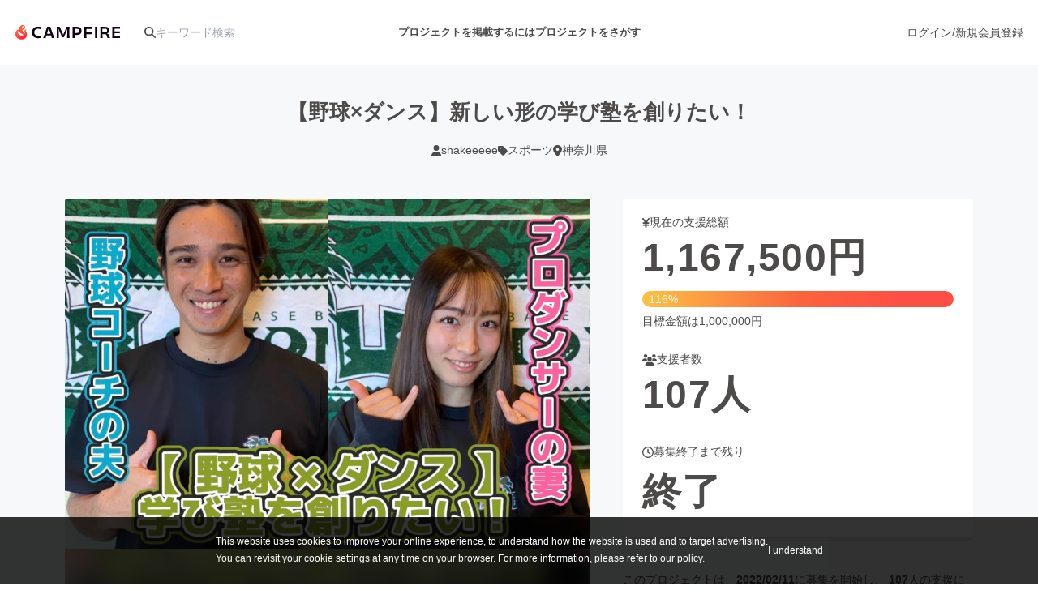

--- FILE ---
content_type: text/html
request_url: https://camp-fire.jp/projects/555965/view/backers?page=5
body_size: 41397
content:
<!doctype html>
<html lang="ja">
  <head>
    <meta charset="utf-8" />
    <meta name="viewport" content="width=device-width,initial-scale=1" />
    <script>
      ;(() => {
        const viewport = document.querySelector('meta[name="viewport"]')
        const adjustViewport = () => {
          const content =
            window.innerWidth > 375 ? 'width=device-width,initial-scale=1,maximum-scale=1' : 'width=375,maximum-scale=1'
          if (viewport.getAttribute('content') !== content) {
            viewport.setAttribute('content', content)
          }
        }
        window.addEventListener('resize', adjustViewport)
        adjustViewport()
      })()
    </script>
    
		<link href="https://static.camp-fire.jp/frontend/_app/immutable/assets/fa-layers-text.ZJaHuitq.css" rel="stylesheet">
		<link href="https://static.camp-fire.jp/frontend/_app/immutable/assets/Announcements.BKbmpJhH.css" rel="stylesheet">
		<link href="https://static.camp-fire.jp/frontend/_app/immutable/assets/FlashMessage.Qyfl8qVh.css" rel="stylesheet">
		<link href="https://static.camp-fire.jp/frontend/_app/immutable/assets/0.D4CKxpsX.css" rel="stylesheet">
		<link href="https://static.camp-fire.jp/frontend/_app/immutable/assets/Section.DR9eX6q2.css" rel="stylesheet">
		<link href="https://static.camp-fire.jp/frontend/_app/immutable/assets/Header.CXRypup2.css" rel="stylesheet">
		<link href="https://static.camp-fire.jp/frontend/_app/immutable/assets/Header.BEI0tXKy.css" rel="stylesheet">
		<link href="https://static.camp-fire.jp/frontend/_app/immutable/assets/Countdown.cVj39H2z.css" rel="stylesheet">
		<link href="https://static.camp-fire.jp/frontend/_app/immutable/assets/Balloon.CpA3QYjV.css" rel="stylesheet">
		<link href="https://static.camp-fire.jp/frontend/_app/immutable/assets/NextButton.CCeTIeVE.css" rel="stylesheet">
		<link href="https://static.camp-fire.jp/frontend/_app/immutable/assets/Reward.Dz1FaVDC.css" rel="stylesheet">
		<link href="https://static.camp-fire.jp/frontend/_app/immutable/assets/Medium.aNKafS-R.css" rel="stylesheet">
		<link href="https://static.camp-fire.jp/frontend/_app/immutable/assets/Medium.Bi3KREBj.css" rel="stylesheet">
		<link href="https://static.camp-fire.jp/frontend/_app/immutable/assets/SatofullSelectReward.dI4wkLGB.css" rel="stylesheet">
		<link href="https://static.camp-fire.jp/frontend/_app/immutable/assets/RewardDrawer.fLz0Z9cr.css" rel="stylesheet">
		<link href="https://static.camp-fire.jp/frontend/_app/immutable/assets/LineSmallButton.BgjiIGDT.css" rel="stylesheet">
		<link href="https://static.camp-fire.jp/frontend/_app/immutable/assets/OnFooter.DAMJZPDX.css" rel="stylesheet">
		<link href="https://static.camp-fire.jp/frontend/_app/immutable/assets/HeroTitle.iR033ROk.css" rel="stylesheet">
		<link href="https://static.camp-fire.jp/frontend/_app/immutable/assets/CardVerSwitcher.DHONrG1y.css" rel="stylesheet">
		<link href="https://static.camp-fire.jp/frontend/_app/immutable/assets/OwnerHeader.dje1WO5C.css" rel="stylesheet">
		<link href="https://static.camp-fire.jp/frontend/_app/immutable/assets/StickyContainer.IXy8HpGa.css" rel="stylesheet">
		<link href="https://static.camp-fire.jp/frontend/_app/immutable/assets/12.CWX0DMdq.css" rel="stylesheet">
		<link href="https://static.camp-fire.jp/frontend/_app/immutable/assets/Pagination.RtPdgkdJ.css" rel="stylesheet">
		<link href="https://static.camp-fire.jp/frontend/_app/immutable/assets/Profile.FYbmIN3Z.css" rel="stylesheet">
		<link href="https://static.camp-fire.jp/frontend/_app/immutable/assets/Sidebar.CEfXVLQc.css" rel="stylesheet">
		<link href="https://static.camp-fire.jp/frontend/_app/immutable/assets/SendMessageButton.FyO_I0Z9.css" rel="stylesheet">
		<link href="https://static.camp-fire.jp/frontend/_app/immutable/assets/ProjectBreadcrumb.ZB9MxxUD.css" rel="stylesheet">
		<link href="https://static.camp-fire.jp/frontend/_app/immutable/assets/RewardsWrap.ClmWZApQ.css" rel="stylesheet">
		<link href="https://static.camp-fire.jp/frontend/_app/immutable/assets/SuccessCondition.BAICmzUE.css" rel="stylesheet">
		<link href="https://static.camp-fire.jp/frontend/_app/immutable/assets/35.CJbfb7nl.css" rel="stylesheet"><!--[--><title>支援者一覧 - 【野球×ダンス】新しい形の学び塾を創りたい！ - CAMPFIRE (キャンプファイヤー)</title> <meta name="description" content="【野球×ダンス】新しい形の学び塾を創りたい！の支援者と応援コメントの一覧です"/> <meta name="keywords" content="クラウドファンディング,資金調達,campfire,キャンプファイヤー,ソーシャルファンディング,クリエイター,少額出資,プレオーダー"/> <meta property="og:title" content="支援者一覧 - 【野球×ダンス】新しい形の学び塾を創りたい！"/> <meta property="og:url" content="https://camp-fire.jp/projects/555965/view/backers?page=5"/> <meta property="og:type" content="article"/> <meta property="og:description" content="【野球×ダンス】新しい形の学び塾を創りたい！の支援者と応援コメントの一覧です"/> <meta property="og:image" content="https://static-cache.camp-fire.jp/uploads/project_version/image/828931/45cb53a3-2863-41d0-bbf9-e06151e96465.jpeg?fit=fill&amp;w=1200&amp;h=630&amp;fill=blur"/> <!--[!--><!--]--> <link rel="canonical" href="https://camp-fire.jp/projects/555965/view/backers"/><!----> <meta content="198416226868447" property="fb:app_id"/> <meta content="175430739163635" property="fb:pages"/> <!--[!--><!--]--><!--]--><!--[--><!--[--><link rel="preload" href="https://static-cache.camp-fire.jp/uploads/project_version/image/828931/45cb53a3-2863-41d0-bbf9-e06151e96465.jpeg?fit=max" as="image" fetchpriority="high"/><!--]--><!--]--><!--[--><!----><script type="application/ld+json">{"@context":"https://schema.org","@type":"BreadcrumbList","itemListElement":[{"@type":"ListItem","position":1,"name":"トップ","item":"/"},{"@type":"ListItem","position":2,"name":"プロジェクトをさがす","item":"/projects/search"},{"@type":"ListItem","position":3,"name":"スポーツ","item":"/projects/search?category=sports"},{"@type":"ListItem","position":4,"name":"【野球×ダンス】新しい形の学び塾を創りたい！","item":"/projects/555965/view"},{"@type":"ListItem","position":5,"name":"支援者","item":"https://camp-fire.jp/projects/555965/view/backers?page=5"}]}</script><!----><!--]--><!--[--><!--[!--><!--]--> <!--[!--><!--]--> <!--[!--><!--]--> <!--[!--><!--]--><!--]--><!--[--><!----><script type="application/ld+json">{"@context":"https://schema.org","@type":"Project","name":"【野球×ダンス】新しい形の学び塾を創りたい！","description":"夫,野球コーチ、妻,プロダンサー、それぞれフリーランスで活動している夫婦です。お互いの能力を活かし融合させた【野球×ダンス】の新しい形の学び塾の固定施設を創ることを目標にしています。年齢問わず幅広い世代の方が自由に学べる場所創り、地域のスポーツ活性化に貢献したいです！！！","url":"https://camp-fire.jp/projects/555965/view","image":["https://static-cache.camp-fire.jp/uploads/project_version/image/828931/45cb53a3-2863-41d0-bbf9-e06151e96465.jpeg?fit=max","https://static-cache.camp-fire.jp/uploads/project_version/image/828931/1841fde3-e8bf-460c-8f88-a58d214a29bd.jpeg?fit=max","https://static-cache.camp-fire.jp/uploads/project_version/image/828931/f81a7585-bf07-4f4c-84e1-b073cfac357b.jpeg?fit=max","https://static-cache.camp-fire.jp/uploads/project_version/image/828931/aedeed94-f357-4760-b24a-eb2fc27d4921.jpeg?fit=max"],"sponsor":{"@type":"Organization","name":"shakeeeee"},"additionalProperty":[{"@type":"PropertyValue","name":"fundingGoal","value":1000000,"unitCode":"JPY"},{"@type":"PropertyValue","name":"amountRaised","value":1167500,"unitCode":"JPY"},{"@type":"PropertyValue","name":"fundingType","value":"All-or-Nothing"},{"@type":"PropertyValue","name":"startDate","value":"2022-02-11"},{"@type":"PropertyValue","name":"endDate","value":"2022-03-27"}]}</script><!----><!--]--><!--[--><!----><script type="application/ld+json">{"@context":"https://schema.org","@type":"Product","name":"shakeeeee クラウドファンディング リターン","offers":{"@type":"AggregateOffer","lowPrice":1000,"highPrice":150000,"priceCurrency":"JPY","offerCount":7,"offers":[{"@type":"Offer","price":1000,"priceCurrency":"JPY","availability":"https://schema.org/InStock","itemOffered":{"@type":"Product","description":"ありがとうのお礼の気持ちを精一杯メールにてお伝えさせて頂きます！！"}},{"@type":"Offer","price":3000,"priceCurrency":"JPY","availability":"https://schema.org/InStock","itemOffered":{"@type":"Product","description":"オリジナルステッカー1枚(5cm×5cm)\n"}},{"@type":"Offer","price":5000,"priceCurrency":"JPY","availability":"https://schema.org/InStock","itemOffered":{"@type":"Product","description":"オリジナルステッカー2枚(5cm×5cm)"}},{"@type":"Offer","price":10000,"priceCurrency":"JPY","availability":"https://schema.org/InStock","itemOffered":{"@type":"Product","description":"オリジナルステッカー3枚(5cm×5cm)"}},{"@type":"Offer","price":30000,"priceCurrency":"JPY","availability":"https://schema.org/InStock","itemOffered":{"@type":"Product","description":"オリジナルフェイスタオル(縦33cm×横80cm)"}},{"@type":"Offer","price":50000,"priceCurrency":"JPY","availability":"https://schema.org/InStock","itemOffered":{"@type":"Product","description":"オリジナルTシャツ(フリーサイズXL)"}},{"@type":"Offer","price":150000,"priceCurrency":"JPY","availability":"https://schema.org/InStock","itemOffered":{"@type":"Product","description":"オリジナルフード付きパーカー(フリーサイズXL)"}}]}}</script><!----><!--]--><!--[--><!----><script type="module">window.dataLayer = window.dataLayer || [];window.dataLayer.push({"facebook_conversion_api_global_event_id":"18.119.10.162_Mozilla/5.0 (Macintosh; Intel Mac OS X 10_15_7) AppleWebKit/537.36 (KHTML, like Gecko) Chrome/131.0.0.0 Safari/537.36; ClaudeBot/1.0; +claudebot@anthropic.com)_1768893883","karte_global_event_id":null},{"dynx_pagetype":"offerdetail"},{"dynx_itemid":555965,"dynx_project_type":"project","dynx_project_source":"faavo_campfire_local","dynx_project_category":"category_sports","dynx_project_theme":"default","dynx_project_status":"closed","dynx_project_editing_draft_status":"approved","dynx_project_visibility":"public","dynx_has_backable_rewards":false,"dynx_backer_count":107,"dynx_backer_total":1167500,"dynx_included_feeds_ydn":false,"dynx_included_feeds_affiliate":false,"dynx_included_feeds_criteo":false,"dynx_included_feeds_facebook":false,"dynx_included_feeds_gdr":false,"dynx_is_project_owner":false,"dynx_project_prefecture":"kanagawa"},{"event":"enhanced_ecommerce.detail","ecommerce":{"detail":{"actionField":{"list":null},"products":[{"id":555965,"name":"【野球×ダンス】新しい形の学び塾を創りたい！","dimension8":"project","brand":"faavo_campfire_local","category":"category_sports"}]}}},{"event":"ab_test","event_category":"Y202512_po_toppage_header_readyfor_link","event_action":"test_start","event_label":"default"},{"event":"ab_test","event_category":"Y202507_teampa_project_card_v2","event_action":"test_start","event_label":"v2"});
    (function(w, d, s, l, i) {w[l] = w[l] || [];w[l].push({'gtm.start': new Date().getTime(),event: 'gtm.js'});var f = d.getElementsByTagName(s)[0], j = d.createElement(s), dl = l != 'dataLayer' ? '&amp;l=' + l : '';j.async = true;j.src = 'https://www.googletagmanager.com/gtm.js?id=' + i + dl;f.parentNode.insertBefore(j, f);})(window, document, 'script', 'dataLayer', 'GTM-W9DRDW2');
    (function(c,l,a,r,i,t,y){c[a]=c[a]||function(){(c[a].q=c[a].q||[]).push(arguments)};t=l.createElement(r);t.async=1;t.src="https://www.clarity.ms/tag/"+i;y=l.getElementsByTagName(r)[0];y.parentNode.insertBefore(t,y);})(window, document, "clarity", "script", "a5vlhksc1x");
    (function (d, s, id) {var js, fjs = d.getElementsByTagName(s)[0];if (d.getElementById(id)) return;js = d.createElement(s);js.id = id;js.async = true;js.src = '//connect.facebook.net/ja_JP/sdk.js#version=v2.12&amp;xfbml=1&amp;appId=198416226868447';fjs.parentNode.insertBefore(js, fjs);}(document, 'script', 'facebook-jssdk'));</script><!----><!--]-->
    <link rel="icon" href="https://static.camp-fire.jp/frontend/favicon.ico" />
    <link rel="apple-touch-icon" href="/apple-touch-icon.png" />
    <meta content="yes" name="mobile-web-app-capable" />
    <meta content="default" name="apple-mobile-web-app-status-bar-style" />
    <meta name="twitter:card" content="summary_large_image" />
    <meta name="twitter:site" content="@campfirejp" />
    <meta name="note:card" content="summary_large_image" />
    <meta content="IE=Edge" http-equiv="X-UA-Compatible" />
    <meta content="NOYDIR" name="ROBOTS" />
    <meta content="NOODP" name="ROBOTS" />
    <link media="handheld" rel="alternate" />
    <meta content="816f5f822973010374b9945914e9fd48" name="p:domain_verify" />
    <meta name="format-detection" content="telephone=no, date=no, email=no, address=no" />
  </head>
  <body data-sveltekit-reload>
    <div style="display: contents"><!--[--><!--[--><!----><!--[!--><!--]--><!----> <!--[!--><!--]--><!----> <!--[!--><!--]--><!----> <!--[!--><!--]--><!----> <!--[!--><!--]--><!----> <!--[--><div class="cookie-policy-agreement-notification svelte-1m80ha8"><p>This website uses cookies to improve your online experience, to understand how the website is used and to target
      advertising.<br/> You can revisit your cookie settings at any time on your browser. For more information, please refer to <a target="_blank" href="/privacy" class="svelte-1m80ha8">our policy</a>.</p> <button type="button" class="svelte-1m80ha8">I understand</button></div><!--]--><!----> <!--[--><!----><!--[--><div class="float-container svelte-ivhi0n" data-position="top" style="z-index: 2;"><!--[!--><!--]--> <div class="fixed-area svelte-1o0m8js"><!--[!--><!--]--><!----> <!--[!--><!--]--><!----></div><!----></div><!--]--><!----> <!--[!--><!--[!--><header class="header svelte-10um0um" style="z-index: 1;"><nav class="gl-header svelte-10um0um"><div class="navigation svelte-10um0um"><div class="logo svelte-10um0um"><a id="gtm-hnav-header-logo" href="/"><img class="logo-image svelte-8t269v" alt="CAMPFIRE" src="https://static.camp-fire.jp/frontend/_app/immutable/assets/campfire.BxyaODaz.svg" loading="eager"/></a><!----> <form class="tb-none projects-search svelte-10um0um" action="/projects/search" method="GET" autocomplete="off"><label for="header-search" class="svelte-10um0um"><!--[--><svg class="svelte-fa svelte-fa-base  svelte-q6zoq1" viewBox="0 0 512 512" aria-hidden="true" role="img" xmlns="http://www.w3.org/2000/svg"><!--[!--><!--]--><g transform="translate(256 256)" transform-origin="128 0" class="svelte-q6zoq1"><g transform="translate(0,0) scale(1,1)" class="svelte-q6zoq1"><!--[--><path d="M416 208c0 45.9-14.9 88.3-40 122.7L502.6 457.4c12.5 12.5 12.5 32.8 0 45.3s-32.8 12.5-45.3 0L330.7 376c-34.4 25.2-76.8 40-122.7 40C93.1 416 0 322.9 0 208S93.1 0 208 0S416 93.1 416 208zM208 352a144 144 0 1 0 0-288 144 144 0 1 0 0 288z" fill="currentColor" transform="translate(-256 -256)" class="svelte-q6zoq1"></path><!--]--></g></g></svg><!--]--><!----></label> <input id="header-search" name="word" type="search" placeholder="キーワード検索" value="" class="svelte-10um0um"/> <div class="suggest svelte-10um0um"><div class="origin svelte-1bvio0z"><!--[--><!--]--></div><!----></div></form></div> <div class="pj-created-search svelte-10um0um"><a id="gtm-hnav-link-to-readyfor-pc" class="link svelte-atsafa tb-none" href="/readyfor"><span class="tb-none svelte-8t269v"><!--[!--><!--[!-->プロジェクトを掲載するには<!--]--><!--]--></span> <span class="not-tb-none svelte-8t269v">はじめる</span><!----></a><!----> <div class="link-to-projects-wrap svelte-emf7oo"><a id="gtm-hnav-link-to-projects-pc" class="link-to-projects svelte-emf7oo" href="/projects/search"><!---->プロジェクトをさがす<!----></a> <div class="more-search svelte-emf7oo"><ul class="sort svelte-emf7oo"><!--[--><li class="sort-item svelte-emf7oo"><a href="/projects/search?sort=popular" id="gtm-hnav-menu-popular" class="svelte-emf7oo">人気のプロジェクト</a></li><li class="sort-item svelte-emf7oo"><a href="/project_rewards/popular" id="gtm-hnav-menu-reward-popular" class="svelte-emf7oo">注目のリターン</a></li><li class="sort-item svelte-emf7oo"><a href="/projects/search?sort=fresh" id="gtm-hnav-menu-fresh" class="svelte-emf7oo">注目の新着プロジェクト</a></li><li class="sort-item svelte-emf7oo"><a href="/projects/search?sort=last_spurt" id="gtm-hnav-menu-last" class="svelte-emf7oo">募集終了が近いプロジェクト</a></li><li class="sort-item svelte-emf7oo"><a href="/projects/search?project_status=pre&amp;sort=will_publish_at" id="gtm-hnav-menu-comingsoon" class="svelte-emf7oo">もうすぐ公開されます</a></li><!--]--></ul> <ul class="category svelte-emf7oo"><!--[--><li class="category-item svelte-emf7oo"><a href="/projects/search?category=art" id="gtm-hnav-menu-category-art" class="svelte-emf7oo"><span class="icon svelte-emf7oo"><!--[--><svg class="svelte-fa svelte-fa-base  svelte-q6zoq1" viewBox="0 0 320 512" aria-hidden="true" role="img" xmlns="http://www.w3.org/2000/svg"><!--[!--><!--]--><g transform="translate(160 256)" transform-origin="80 0" class="svelte-q6zoq1"><g transform="translate(0,0) scale(1,1)" class="svelte-q6zoq1"><!--[--><path d="M310.6 233.4c12.5 12.5 12.5 32.8 0 45.3l-192 192c-12.5 12.5-32.8 12.5-45.3 0s-12.5-32.8 0-45.3L242.7 256 73.4 86.6c-12.5-12.5-12.5-32.8 0-45.3s32.8-12.5 45.3 0l192 192z" fill="currentColor" transform="translate(-160 -256)" class="svelte-q6zoq1"></path><!--]--></g></g></svg><!--]--><!----></span> アート・写真</a></li><li class="category-item svelte-emf7oo"><a href="/projects/search?category=music" id="gtm-hnav-menu-category-music" class="svelte-emf7oo"><span class="icon svelte-emf7oo"><!--[--><svg class="svelte-fa svelte-fa-base  svelte-q6zoq1" viewBox="0 0 320 512" aria-hidden="true" role="img" xmlns="http://www.w3.org/2000/svg"><!--[!--><!--]--><g transform="translate(160 256)" transform-origin="80 0" class="svelte-q6zoq1"><g transform="translate(0,0) scale(1,1)" class="svelte-q6zoq1"><!--[--><path d="M310.6 233.4c12.5 12.5 12.5 32.8 0 45.3l-192 192c-12.5 12.5-32.8 12.5-45.3 0s-12.5-32.8 0-45.3L242.7 256 73.4 86.6c-12.5-12.5-12.5-32.8 0-45.3s32.8-12.5 45.3 0l192 192z" fill="currentColor" transform="translate(-160 -256)" class="svelte-q6zoq1"></path><!--]--></g></g></svg><!--]--><!----></span> 音楽</a></li><li class="category-item svelte-emf7oo"><a href="/projects/search?category=dance" id="gtm-hnav-menu-category-dance" class="svelte-emf7oo"><span class="icon svelte-emf7oo"><!--[--><svg class="svelte-fa svelte-fa-base  svelte-q6zoq1" viewBox="0 0 320 512" aria-hidden="true" role="img" xmlns="http://www.w3.org/2000/svg"><!--[!--><!--]--><g transform="translate(160 256)" transform-origin="80 0" class="svelte-q6zoq1"><g transform="translate(0,0) scale(1,1)" class="svelte-q6zoq1"><!--[--><path d="M310.6 233.4c12.5 12.5 12.5 32.8 0 45.3l-192 192c-12.5 12.5-32.8 12.5-45.3 0s-12.5-32.8 0-45.3L242.7 256 73.4 86.6c-12.5-12.5-12.5-32.8 0-45.3s32.8-12.5 45.3 0l192 192z" fill="currentColor" transform="translate(-160 -256)" class="svelte-q6zoq1"></path><!--]--></g></g></svg><!--]--><!----></span> 舞台・パフォーマンス</a></li><li class="category-item svelte-emf7oo"><a href="/projects/search?category=product" id="gtm-hnav-menu-category-product" class="svelte-emf7oo"><span class="icon svelte-emf7oo"><!--[--><svg class="svelte-fa svelte-fa-base  svelte-q6zoq1" viewBox="0 0 320 512" aria-hidden="true" role="img" xmlns="http://www.w3.org/2000/svg"><!--[!--><!--]--><g transform="translate(160 256)" transform-origin="80 0" class="svelte-q6zoq1"><g transform="translate(0,0) scale(1,1)" class="svelte-q6zoq1"><!--[--><path d="M310.6 233.4c12.5 12.5 12.5 32.8 0 45.3l-192 192c-12.5 12.5-32.8 12.5-45.3 0s-12.5-32.8 0-45.3L242.7 256 73.4 86.6c-12.5-12.5-12.5-32.8 0-45.3s32.8-12.5 45.3 0l192 192z" fill="currentColor" transform="translate(-160 -256)" class="svelte-q6zoq1"></path><!--]--></g></g></svg><!--]--><!----></span> プロダクト</a></li><li class="category-item svelte-emf7oo"><a href="/projects/search?category=technology" id="gtm-hnav-menu-category-technology" class="svelte-emf7oo"><span class="icon svelte-emf7oo"><!--[--><svg class="svelte-fa svelte-fa-base  svelte-q6zoq1" viewBox="0 0 320 512" aria-hidden="true" role="img" xmlns="http://www.w3.org/2000/svg"><!--[!--><!--]--><g transform="translate(160 256)" transform-origin="80 0" class="svelte-q6zoq1"><g transform="translate(0,0) scale(1,1)" class="svelte-q6zoq1"><!--[--><path d="M310.6 233.4c12.5 12.5 12.5 32.8 0 45.3l-192 192c-12.5 12.5-32.8 12.5-45.3 0s-12.5-32.8 0-45.3L242.7 256 73.4 86.6c-12.5-12.5-12.5-32.8 0-45.3s32.8-12.5 45.3 0l192 192z" fill="currentColor" transform="translate(-160 -256)" class="svelte-q6zoq1"></path><!--]--></g></g></svg><!--]--><!----></span> テクノロジー・ガジェット</a></li><li class="category-item svelte-emf7oo"><a href="/projects/search?category=game" id="gtm-hnav-menu-category-game" class="svelte-emf7oo"><span class="icon svelte-emf7oo"><!--[--><svg class="svelte-fa svelte-fa-base  svelte-q6zoq1" viewBox="0 0 320 512" aria-hidden="true" role="img" xmlns="http://www.w3.org/2000/svg"><!--[!--><!--]--><g transform="translate(160 256)" transform-origin="80 0" class="svelte-q6zoq1"><g transform="translate(0,0) scale(1,1)" class="svelte-q6zoq1"><!--[--><path d="M310.6 233.4c12.5 12.5 12.5 32.8 0 45.3l-192 192c-12.5 12.5-32.8 12.5-45.3 0s-12.5-32.8 0-45.3L242.7 256 73.4 86.6c-12.5-12.5-12.5-32.8 0-45.3s32.8-12.5 45.3 0l192 192z" fill="currentColor" transform="translate(-160 -256)" class="svelte-q6zoq1"></path><!--]--></g></g></svg><!--]--><!----></span> ゲーム・サービス開発</a></li><li class="category-item svelte-emf7oo"><a href="/projects/search?category=food" id="gtm-hnav-menu-category-food" class="svelte-emf7oo"><span class="icon svelte-emf7oo"><!--[--><svg class="svelte-fa svelte-fa-base  svelte-q6zoq1" viewBox="0 0 320 512" aria-hidden="true" role="img" xmlns="http://www.w3.org/2000/svg"><!--[!--><!--]--><g transform="translate(160 256)" transform-origin="80 0" class="svelte-q6zoq1"><g transform="translate(0,0) scale(1,1)" class="svelte-q6zoq1"><!--[--><path d="M310.6 233.4c12.5 12.5 12.5 32.8 0 45.3l-192 192c-12.5 12.5-32.8 12.5-45.3 0s-12.5-32.8 0-45.3L242.7 256 73.4 86.6c-12.5-12.5-12.5-32.8 0-45.3s32.8-12.5 45.3 0l192 192z" fill="currentColor" transform="translate(-160 -256)" class="svelte-q6zoq1"></path><!--]--></g></g></svg><!--]--><!----></span> フード・飲食店</a></li><li class="category-item svelte-emf7oo"><a href="/projects/search?category=fashion" id="gtm-hnav-menu-category-fashion" class="svelte-emf7oo"><span class="icon svelte-emf7oo"><!--[--><svg class="svelte-fa svelte-fa-base  svelte-q6zoq1" viewBox="0 0 320 512" aria-hidden="true" role="img" xmlns="http://www.w3.org/2000/svg"><!--[!--><!--]--><g transform="translate(160 256)" transform-origin="80 0" class="svelte-q6zoq1"><g transform="translate(0,0) scale(1,1)" class="svelte-q6zoq1"><!--[--><path d="M310.6 233.4c12.5 12.5 12.5 32.8 0 45.3l-192 192c-12.5 12.5-32.8 12.5-45.3 0s-12.5-32.8 0-45.3L242.7 256 73.4 86.6c-12.5-12.5-12.5-32.8 0-45.3s32.8-12.5 45.3 0l192 192z" fill="currentColor" transform="translate(-160 -256)" class="svelte-q6zoq1"></path><!--]--></g></g></svg><!--]--><!----></span> ファッション</a></li><li class="category-item svelte-emf7oo"><a href="/projects/search?category=movie" id="gtm-hnav-menu-category-movie" class="svelte-emf7oo"><span class="icon svelte-emf7oo"><!--[--><svg class="svelte-fa svelte-fa-base  svelte-q6zoq1" viewBox="0 0 320 512" aria-hidden="true" role="img" xmlns="http://www.w3.org/2000/svg"><!--[!--><!--]--><g transform="translate(160 256)" transform-origin="80 0" class="svelte-q6zoq1"><g transform="translate(0,0) scale(1,1)" class="svelte-q6zoq1"><!--[--><path d="M310.6 233.4c12.5 12.5 12.5 32.8 0 45.3l-192 192c-12.5 12.5-32.8 12.5-45.3 0s-12.5-32.8 0-45.3L242.7 256 73.4 86.6c-12.5-12.5-12.5-32.8 0-45.3s32.8-12.5 45.3 0l192 192z" fill="currentColor" transform="translate(-160 -256)" class="svelte-q6zoq1"></path><!--]--></g></g></svg><!--]--><!----></span> 映像・映画</a></li><li class="category-item svelte-emf7oo"><a href="/projects/search?category=publishing" id="gtm-hnav-menu-category-publishing" class="svelte-emf7oo"><span class="icon svelte-emf7oo"><!--[--><svg class="svelte-fa svelte-fa-base  svelte-q6zoq1" viewBox="0 0 320 512" aria-hidden="true" role="img" xmlns="http://www.w3.org/2000/svg"><!--[!--><!--]--><g transform="translate(160 256)" transform-origin="80 0" class="svelte-q6zoq1"><g transform="translate(0,0) scale(1,1)" class="svelte-q6zoq1"><!--[--><path d="M310.6 233.4c12.5 12.5 12.5 32.8 0 45.3l-192 192c-12.5 12.5-32.8 12.5-45.3 0s-12.5-32.8 0-45.3L242.7 256 73.4 86.6c-12.5-12.5-12.5-32.8 0-45.3s32.8-12.5 45.3 0l192 192z" fill="currentColor" transform="translate(-160 -256)" class="svelte-q6zoq1"></path><!--]--></g></g></svg><!--]--><!----></span> 書籍・雑誌出版</a></li><li class="category-item svelte-emf7oo"><a href="/projects/search?category=anime" id="gtm-hnav-menu-category-anime" class="svelte-emf7oo"><span class="icon svelte-emf7oo"><!--[--><svg class="svelte-fa svelte-fa-base  svelte-q6zoq1" viewBox="0 0 320 512" aria-hidden="true" role="img" xmlns="http://www.w3.org/2000/svg"><!--[!--><!--]--><g transform="translate(160 256)" transform-origin="80 0" class="svelte-q6zoq1"><g transform="translate(0,0) scale(1,1)" class="svelte-q6zoq1"><!--[--><path d="M310.6 233.4c12.5 12.5 12.5 32.8 0 45.3l-192 192c-12.5 12.5-32.8 12.5-45.3 0s-12.5-32.8 0-45.3L242.7 256 73.4 86.6c-12.5-12.5-12.5-32.8 0-45.3s32.8-12.5 45.3 0l192 192z" fill="currentColor" transform="translate(-160 -256)" class="svelte-q6zoq1"></path><!--]--></g></g></svg><!--]--><!----></span> アニメ・漫画</a></li><li class="category-item svelte-emf7oo"><a href="/projects/search?category=sports" id="gtm-hnav-menu-category-sports" class="svelte-emf7oo"><span class="icon svelte-emf7oo"><!--[--><svg class="svelte-fa svelte-fa-base  svelte-q6zoq1" viewBox="0 0 320 512" aria-hidden="true" role="img" xmlns="http://www.w3.org/2000/svg"><!--[!--><!--]--><g transform="translate(160 256)" transform-origin="80 0" class="svelte-q6zoq1"><g transform="translate(0,0) scale(1,1)" class="svelte-q6zoq1"><!--[--><path d="M310.6 233.4c12.5 12.5 12.5 32.8 0 45.3l-192 192c-12.5 12.5-32.8 12.5-45.3 0s-12.5-32.8 0-45.3L242.7 256 73.4 86.6c-12.5-12.5-12.5-32.8 0-45.3s32.8-12.5 45.3 0l192 192z" fill="currentColor" transform="translate(-160 -256)" class="svelte-q6zoq1"></path><!--]--></g></g></svg><!--]--><!----></span> スポーツ</a></li><li class="category-item svelte-emf7oo"><a href="/projects/search?category=business" id="gtm-hnav-menu-category-business" class="svelte-emf7oo"><span class="icon svelte-emf7oo"><!--[--><svg class="svelte-fa svelte-fa-base  svelte-q6zoq1" viewBox="0 0 320 512" aria-hidden="true" role="img" xmlns="http://www.w3.org/2000/svg"><!--[!--><!--]--><g transform="translate(160 256)" transform-origin="80 0" class="svelte-q6zoq1"><g transform="translate(0,0) scale(1,1)" class="svelte-q6zoq1"><!--[--><path d="M310.6 233.4c12.5 12.5 12.5 32.8 0 45.3l-192 192c-12.5 12.5-32.8 12.5-45.3 0s-12.5-32.8 0-45.3L242.7 256 73.4 86.6c-12.5-12.5-12.5-32.8 0-45.3s32.8-12.5 45.3 0l192 192z" fill="currentColor" transform="translate(-160 -256)" class="svelte-q6zoq1"></path><!--]--></g></g></svg><!--]--><!----></span> ビジネス・起業</a></li><li class="category-item svelte-emf7oo"><a href="/projects/search?category=challenge" id="gtm-hnav-menu-category-challenge" class="svelte-emf7oo"><span class="icon svelte-emf7oo"><!--[--><svg class="svelte-fa svelte-fa-base  svelte-q6zoq1" viewBox="0 0 320 512" aria-hidden="true" role="img" xmlns="http://www.w3.org/2000/svg"><!--[!--><!--]--><g transform="translate(160 256)" transform-origin="80 0" class="svelte-q6zoq1"><g transform="translate(0,0) scale(1,1)" class="svelte-q6zoq1"><!--[--><path d="M310.6 233.4c12.5 12.5 12.5 32.8 0 45.3l-192 192c-12.5 12.5-32.8 12.5-45.3 0s-12.5-32.8 0-45.3L242.7 256 73.4 86.6c-12.5-12.5-12.5-32.8 0-45.3s32.8-12.5 45.3 0l192 192z" fill="currentColor" transform="translate(-160 -256)" class="svelte-q6zoq1"></path><!--]--></g></g></svg><!--]--><!----></span> チャレンジ</a></li><li class="category-item svelte-emf7oo"><a href="/projects/search?category=beauty" id="gtm-hnav-menu-category-beauty" class="svelte-emf7oo"><span class="icon svelte-emf7oo"><!--[--><svg class="svelte-fa svelte-fa-base  svelte-q6zoq1" viewBox="0 0 320 512" aria-hidden="true" role="img" xmlns="http://www.w3.org/2000/svg"><!--[!--><!--]--><g transform="translate(160 256)" transform-origin="80 0" class="svelte-q6zoq1"><g transform="translate(0,0) scale(1,1)" class="svelte-q6zoq1"><!--[--><path d="M310.6 233.4c12.5 12.5 12.5 32.8 0 45.3l-192 192c-12.5 12.5-32.8 12.5-45.3 0s-12.5-32.8 0-45.3L242.7 256 73.4 86.6c-12.5-12.5-12.5-32.8 0-45.3s32.8-12.5 45.3 0l192 192z" fill="currentColor" transform="translate(-160 -256)" class="svelte-q6zoq1"></path><!--]--></g></g></svg><!--]--><!----></span> ビューティー・ヘルスケア</a></li><li class="category-item svelte-emf7oo"><a href="/projects/search?category=social-good" id="gtm-hnav-menu-category-social-good" class="svelte-emf7oo"><span class="icon svelte-emf7oo"><!--[--><svg class="svelte-fa svelte-fa-base  svelte-q6zoq1" viewBox="0 0 320 512" aria-hidden="true" role="img" xmlns="http://www.w3.org/2000/svg"><!--[!--><!--]--><g transform="translate(160 256)" transform-origin="80 0" class="svelte-q6zoq1"><g transform="translate(0,0) scale(1,1)" class="svelte-q6zoq1"><!--[--><path d="M310.6 233.4c12.5 12.5 12.5 32.8 0 45.3l-192 192c-12.5 12.5-32.8 12.5-45.3 0s-12.5-32.8 0-45.3L242.7 256 73.4 86.6c-12.5-12.5-12.5-32.8 0-45.3s32.8-12.5 45.3 0l192 192z" fill="currentColor" transform="translate(-160 -256)" class="svelte-q6zoq1"></path><!--]--></g></g></svg><!--]--><!----></span> ソーシャルグッド</a></li><li class="category-item svelte-emf7oo"><a href="/projects/search?category=local" id="gtm-hnav-menu-category-local" class="svelte-emf7oo"><span class="icon svelte-emf7oo"><!--[--><svg class="svelte-fa svelte-fa-base  svelte-q6zoq1" viewBox="0 0 320 512" aria-hidden="true" role="img" xmlns="http://www.w3.org/2000/svg"><!--[!--><!--]--><g transform="translate(160 256)" transform-origin="80 0" class="svelte-q6zoq1"><g transform="translate(0,0) scale(1,1)" class="svelte-q6zoq1"><!--[--><path d="M310.6 233.4c12.5 12.5 12.5 32.8 0 45.3l-192 192c-12.5 12.5-32.8 12.5-45.3 0s-12.5-32.8 0-45.3L242.7 256 73.4 86.6c-12.5-12.5-12.5-32.8 0-45.3s32.8-12.5 45.3 0l192 192z" fill="currentColor" transform="translate(-160 -256)" class="svelte-q6zoq1"></path><!--]--></g></g></svg><!--]--><!----></span> まちづくり・地域活性化</a></li><!--]--></ul> <!--[--><ul class="other-brands top-other-brands svelte-emf7oo"><!--[--><li class="other-brands-item svelte-emf7oo"><a href="/forsocialgood/readyfor" id="gtm-hnav-menu-social-good" class="svelte-emf7oo">CAMPFIRE for Social Good</a></li><li class="other-brands-item svelte-emf7oo"><a href="/creation" id="gtm-hnav-menu-creation" class="svelte-emf7oo">CAMPFIRE Creation</a></li><!--]--></ul><ul class="other-brands top-other-brands svelte-emf7oo"><!--[--><li class="other-brands-item svelte-emf7oo"><a href="/furusato" id="gtm-hnav-menu-furusato" class="svelte-emf7oo">CAMPFIREふるさと納税</a></li><li class="other-brands-item svelte-emf7oo"><a href="/machi-ya" id="gtm-hnav-menu-machi-ya" class="svelte-emf7oo">machi-ya</a></li><li class="other-brands-item svelte-emf7oo"><a href="https://community.camp-fire.jp/" id="gtm-hnav-menu-community" class="svelte-emf7oo">コミュニティ</a></li><!--]--></ul><!--]--></div></div><!----><!----> <!--[!--><!--]--> <div class="pj-search-sp svelte-pz7ffa"><button type="button" id="gtm-search-modal-button" class="pj-search-icon svelte-pz7ffa"><!--[!--><!--]--> <!--[--><svg class="svelte-fa svelte-fa-base  svelte-q6zoq1" viewBox="0 0 512 512" aria-hidden="true" role="img" xmlns="http://www.w3.org/2000/svg"><!--[!--><!--]--><g transform="translate(256 256)" transform-origin="128 0" class="svelte-q6zoq1"><g transform="translate(0,0) scale(1,1)" class="svelte-q6zoq1"><!--[--><path d="M416 208c0 45.9-14.9 88.3-40 122.7L502.6 457.4c12.5 12.5 12.5 32.8 0 45.3s-32.8 12.5-45.3 0L330.7 376c-34.4 25.2-76.8 40-122.7 40C93.1 416 0 322.9 0 208S93.1 0 208 0S416 93.1 416 208zM208 352a144 144 0 1 0 0-288 144 144 0 1 0 0 288z" fill="currentColor" transform="translate(-256 -256)" class="svelte-q6zoq1"></path><!--]--></g></g></svg><!--]--><!----></button> <div class="search-modal svelte-pz7ffa" style="--search-modal-top: 0px;"><section class="word-search svelte-pz7ffa"><form action="/projects/search" method="GET" autocomplete="off" class="svelte-pz7ffa"><input name="word" type="search" placeholder="キーワードからさがす" class="svelte-pz7ffa"/> <button type="submit" class="svelte-pz7ffa">検索</button></form></section> <section class="category-lists svelte-pz7ffa"><h3 class="svelte-pz7ffa">カテゴリーからさがす</h3> <ul class="main-categories"><!--[--><li class="category-item svelte-pz7ffa"><a href="/projects/search?category=product" id="gtm-hnav-product" class="svelte-pz7ffa"><img alt="プロダクト" loading="lazy" src="https://static.camp-fire.jp/frontend/_app/immutable/assets/category-product.BHN0NOsE.png" class="svelte-pz7ffa"/> プロダクト <span class="icon svelte-pz7ffa"><!--[--><svg class="svelte-fa svelte-fa-base  svelte-q6zoq1" viewBox="0 0 320 512" aria-hidden="true" role="img" xmlns="http://www.w3.org/2000/svg"><!--[!--><!--]--><g transform="translate(160 256)" transform-origin="80 0" class="svelte-q6zoq1"><g transform="translate(0,0) scale(1,1)" class="svelte-q6zoq1"><!--[--><path d="M310.6 233.4c12.5 12.5 12.5 32.8 0 45.3l-192 192c-12.5 12.5-32.8 12.5-45.3 0s-12.5-32.8 0-45.3L242.7 256 73.4 86.6c-12.5-12.5-12.5-32.8 0-45.3s32.8-12.5 45.3 0l192 192z" fill="currentColor" transform="translate(-160 -256)" class="svelte-q6zoq1"></path><!--]--></g></g></svg><!--]--><!----></span></a></li><li class="category-item svelte-pz7ffa"><a href="/projects/search?category=technology" id="gtm-hnav-technology" class="svelte-pz7ffa"><img alt="テクノロジー・ガジェット" loading="lazy" src="https://static.camp-fire.jp/frontend/_app/immutable/assets/category-technology.Dh1jqYZT.png" class="svelte-pz7ffa"/> テクノロジー・ガジェット <span class="icon svelte-pz7ffa"><!--[--><svg class="svelte-fa svelte-fa-base  svelte-q6zoq1" viewBox="0 0 320 512" aria-hidden="true" role="img" xmlns="http://www.w3.org/2000/svg"><!--[!--><!--]--><g transform="translate(160 256)" transform-origin="80 0" class="svelte-q6zoq1"><g transform="translate(0,0) scale(1,1)" class="svelte-q6zoq1"><!--[--><path d="M310.6 233.4c12.5 12.5 12.5 32.8 0 45.3l-192 192c-12.5 12.5-32.8 12.5-45.3 0s-12.5-32.8 0-45.3L242.7 256 73.4 86.6c-12.5-12.5-12.5-32.8 0-45.3s32.8-12.5 45.3 0l192 192z" fill="currentColor" transform="translate(-160 -256)" class="svelte-q6zoq1"></path><!--]--></g></g></svg><!--]--><!----></span></a></li><li class="category-item svelte-pz7ffa"><a href="/projects/search?category=local" id="gtm-hnav-local" class="svelte-pz7ffa"><img alt="まちづくり・地域活性化" loading="lazy" src="https://static.camp-fire.jp/frontend/_app/immutable/assets/category-local.D5BvHaj7.png" class="svelte-pz7ffa"/> まちづくり・地域活性化 <span class="icon svelte-pz7ffa"><!--[--><svg class="svelte-fa svelte-fa-base  svelte-q6zoq1" viewBox="0 0 320 512" aria-hidden="true" role="img" xmlns="http://www.w3.org/2000/svg"><!--[!--><!--]--><g transform="translate(160 256)" transform-origin="80 0" class="svelte-q6zoq1"><g transform="translate(0,0) scale(1,1)" class="svelte-q6zoq1"><!--[--><path d="M310.6 233.4c12.5 12.5 12.5 32.8 0 45.3l-192 192c-12.5 12.5-32.8 12.5-45.3 0s-12.5-32.8 0-45.3L242.7 256 73.4 86.6c-12.5-12.5-12.5-32.8 0-45.3s32.8-12.5 45.3 0l192 192z" fill="currentColor" transform="translate(-160 -256)" class="svelte-q6zoq1"></path><!--]--></g></g></svg><!--]--><!----></span></a></li><li class="category-item svelte-pz7ffa"><a href="/projects/search?category=food" id="gtm-hnav-food" class="svelte-pz7ffa"><img alt="フード・飲食店" loading="lazy" src="https://static.camp-fire.jp/frontend/_app/immutable/assets/category-food.DCWQ2yLh.png" class="svelte-pz7ffa"/> フード・飲食店 <span class="icon svelte-pz7ffa"><!--[--><svg class="svelte-fa svelte-fa-base  svelte-q6zoq1" viewBox="0 0 320 512" aria-hidden="true" role="img" xmlns="http://www.w3.org/2000/svg"><!--[!--><!--]--><g transform="translate(160 256)" transform-origin="80 0" class="svelte-q6zoq1"><g transform="translate(0,0) scale(1,1)" class="svelte-q6zoq1"><!--[--><path d="M310.6 233.4c12.5 12.5 12.5 32.8 0 45.3l-192 192c-12.5 12.5-32.8 12.5-45.3 0s-12.5-32.8 0-45.3L242.7 256 73.4 86.6c-12.5-12.5-12.5-32.8 0-45.3s32.8-12.5 45.3 0l192 192z" fill="currentColor" transform="translate(-160 -256)" class="svelte-q6zoq1"></path><!--]--></g></g></svg><!--]--><!----></span></a></li><li class="category-item svelte-pz7ffa"><a href="/projects/search?category=social-good" id="gtm-hnav-social-good" class="svelte-pz7ffa"><img alt="ソーシャルグッド" loading="lazy" src="https://static.camp-fire.jp/frontend/_app/immutable/assets/category-social-good.BB6kmUKx.png" class="svelte-pz7ffa"/> ソーシャルグッド <span class="icon svelte-pz7ffa"><!--[--><svg class="svelte-fa svelte-fa-base  svelte-q6zoq1" viewBox="0 0 320 512" aria-hidden="true" role="img" xmlns="http://www.w3.org/2000/svg"><!--[!--><!--]--><g transform="translate(160 256)" transform-origin="80 0" class="svelte-q6zoq1"><g transform="translate(0,0) scale(1,1)" class="svelte-q6zoq1"><!--[--><path d="M310.6 233.4c12.5 12.5 12.5 32.8 0 45.3l-192 192c-12.5 12.5-32.8 12.5-45.3 0s-12.5-32.8 0-45.3L242.7 256 73.4 86.6c-12.5-12.5-12.5-32.8 0-45.3s32.8-12.5 45.3 0l192 192z" fill="currentColor" transform="translate(-160 -256)" class="svelte-q6zoq1"></path><!--]--></g></g></svg><!--]--><!----></span></a></li><li class="category-item svelte-pz7ffa"><a href="/projects/search?category=music" id="gtm-hnav-music" class="svelte-pz7ffa"><img alt="音楽" loading="lazy" src="https://static.camp-fire.jp/frontend/_app/immutable/assets/category-music.DbwgclJA.png" class="svelte-pz7ffa"/> 音楽 <span class="icon svelte-pz7ffa"><!--[--><svg class="svelte-fa svelte-fa-base  svelte-q6zoq1" viewBox="0 0 320 512" aria-hidden="true" role="img" xmlns="http://www.w3.org/2000/svg"><!--[!--><!--]--><g transform="translate(160 256)" transform-origin="80 0" class="svelte-q6zoq1"><g transform="translate(0,0) scale(1,1)" class="svelte-q6zoq1"><!--[--><path d="M310.6 233.4c12.5 12.5 12.5 32.8 0 45.3l-192 192c-12.5 12.5-32.8 12.5-45.3 0s-12.5-32.8 0-45.3L242.7 256 73.4 86.6c-12.5-12.5-12.5-32.8 0-45.3s32.8-12.5 45.3 0l192 192z" fill="currentColor" transform="translate(-160 -256)" class="svelte-q6zoq1"></path><!--]--></g></g></svg><!--]--><!----></span></a></li><!--]--></ul> <ul class="sub-categories svelte-pz7ffa"><!--[--><li class="category-item svelte-pz7ffa"><a href="/projects/search?category=art" id="gtm-hnav-art" class="svelte-pz7ffa"><img alt="アート・写真" loading="lazy" src="https://static.camp-fire.jp/frontend/_app/immutable/assets/category-art.BsvhfE0L.png" class="svelte-pz7ffa"/> アート・写真 <span class="icon svelte-pz7ffa"><!--[--><svg class="svelte-fa svelte-fa-base  svelte-q6zoq1" viewBox="0 0 320 512" aria-hidden="true" role="img" xmlns="http://www.w3.org/2000/svg"><!--[!--><!--]--><g transform="translate(160 256)" transform-origin="80 0" class="svelte-q6zoq1"><g transform="translate(0,0) scale(1,1)" class="svelte-q6zoq1"><!--[--><path d="M310.6 233.4c12.5 12.5 12.5 32.8 0 45.3l-192 192c-12.5 12.5-32.8 12.5-45.3 0s-12.5-32.8 0-45.3L242.7 256 73.4 86.6c-12.5-12.5-12.5-32.8 0-45.3s32.8-12.5 45.3 0l192 192z" fill="currentColor" transform="translate(-160 -256)" class="svelte-q6zoq1"></path><!--]--></g></g></svg><!--]--><!----></span></a></li><li class="category-item svelte-pz7ffa"><a href="/projects/search?category=dance" id="gtm-hnav-dance" class="svelte-pz7ffa"><img alt="舞台・パフォーマンス" loading="lazy" src="https://static.camp-fire.jp/frontend/_app/immutable/assets/category-dance.dbITrcRh.png" class="svelte-pz7ffa"/> 舞台・パフォーマンス <span class="icon svelte-pz7ffa"><!--[--><svg class="svelte-fa svelte-fa-base  svelte-q6zoq1" viewBox="0 0 320 512" aria-hidden="true" role="img" xmlns="http://www.w3.org/2000/svg"><!--[!--><!--]--><g transform="translate(160 256)" transform-origin="80 0" class="svelte-q6zoq1"><g transform="translate(0,0) scale(1,1)" class="svelte-q6zoq1"><!--[--><path d="M310.6 233.4c12.5 12.5 12.5 32.8 0 45.3l-192 192c-12.5 12.5-32.8 12.5-45.3 0s-12.5-32.8 0-45.3L242.7 256 73.4 86.6c-12.5-12.5-12.5-32.8 0-45.3s32.8-12.5 45.3 0l192 192z" fill="currentColor" transform="translate(-160 -256)" class="svelte-q6zoq1"></path><!--]--></g></g></svg><!--]--><!----></span></a></li><li class="category-item svelte-pz7ffa"><a href="/projects/search?category=game" id="gtm-hnav-game" class="svelte-pz7ffa"><img alt="ゲーム・サービス開発" loading="lazy" src="https://static.camp-fire.jp/frontend/_app/immutable/assets/category-game.LOIyB5Pl.png" class="svelte-pz7ffa"/> ゲーム・サービス開発 <span class="icon svelte-pz7ffa"><!--[--><svg class="svelte-fa svelte-fa-base  svelte-q6zoq1" viewBox="0 0 320 512" aria-hidden="true" role="img" xmlns="http://www.w3.org/2000/svg"><!--[!--><!--]--><g transform="translate(160 256)" transform-origin="80 0" class="svelte-q6zoq1"><g transform="translate(0,0) scale(1,1)" class="svelte-q6zoq1"><!--[--><path d="M310.6 233.4c12.5 12.5 12.5 32.8 0 45.3l-192 192c-12.5 12.5-32.8 12.5-45.3 0s-12.5-32.8 0-45.3L242.7 256 73.4 86.6c-12.5-12.5-12.5-32.8 0-45.3s32.8-12.5 45.3 0l192 192z" fill="currentColor" transform="translate(-160 -256)" class="svelte-q6zoq1"></path><!--]--></g></g></svg><!--]--><!----></span></a></li><li class="category-item svelte-pz7ffa"><a href="/projects/search?category=fashion" id="gtm-hnav-fashion" class="svelte-pz7ffa"><img alt="ファッション" loading="lazy" src="https://static.camp-fire.jp/frontend/_app/immutable/assets/category-fashion.Ref9qhuw.png" class="svelte-pz7ffa"/> ファッション <span class="icon svelte-pz7ffa"><!--[--><svg class="svelte-fa svelte-fa-base  svelte-q6zoq1" viewBox="0 0 320 512" aria-hidden="true" role="img" xmlns="http://www.w3.org/2000/svg"><!--[!--><!--]--><g transform="translate(160 256)" transform-origin="80 0" class="svelte-q6zoq1"><g transform="translate(0,0) scale(1,1)" class="svelte-q6zoq1"><!--[--><path d="M310.6 233.4c12.5 12.5 12.5 32.8 0 45.3l-192 192c-12.5 12.5-32.8 12.5-45.3 0s-12.5-32.8 0-45.3L242.7 256 73.4 86.6c-12.5-12.5-12.5-32.8 0-45.3s32.8-12.5 45.3 0l192 192z" fill="currentColor" transform="translate(-160 -256)" class="svelte-q6zoq1"></path><!--]--></g></g></svg><!--]--><!----></span></a></li><li class="category-item svelte-pz7ffa"><a href="/projects/search?category=movie" id="gtm-hnav-movie" class="svelte-pz7ffa"><img alt="映像・映画" loading="lazy" src="https://static.camp-fire.jp/frontend/_app/immutable/assets/category-movie.CbYwJTYJ.png" class="svelte-pz7ffa"/> 映像・映画 <span class="icon svelte-pz7ffa"><!--[--><svg class="svelte-fa svelte-fa-base  svelte-q6zoq1" viewBox="0 0 320 512" aria-hidden="true" role="img" xmlns="http://www.w3.org/2000/svg"><!--[!--><!--]--><g transform="translate(160 256)" transform-origin="80 0" class="svelte-q6zoq1"><g transform="translate(0,0) scale(1,1)" class="svelte-q6zoq1"><!--[--><path d="M310.6 233.4c12.5 12.5 12.5 32.8 0 45.3l-192 192c-12.5 12.5-32.8 12.5-45.3 0s-12.5-32.8 0-45.3L242.7 256 73.4 86.6c-12.5-12.5-12.5-32.8 0-45.3s32.8-12.5 45.3 0l192 192z" fill="currentColor" transform="translate(-160 -256)" class="svelte-q6zoq1"></path><!--]--></g></g></svg><!--]--><!----></span></a></li><li class="category-item svelte-pz7ffa"><a href="/projects/search?category=publishing" id="gtm-hnav-publishing" class="svelte-pz7ffa"><img alt="書籍・雑誌出版" loading="lazy" src="https://static.camp-fire.jp/frontend/_app/immutable/assets/category-publishing.86EFkZr9.png" class="svelte-pz7ffa"/> 書籍・雑誌出版 <span class="icon svelte-pz7ffa"><!--[--><svg class="svelte-fa svelte-fa-base  svelte-q6zoq1" viewBox="0 0 320 512" aria-hidden="true" role="img" xmlns="http://www.w3.org/2000/svg"><!--[!--><!--]--><g transform="translate(160 256)" transform-origin="80 0" class="svelte-q6zoq1"><g transform="translate(0,0) scale(1,1)" class="svelte-q6zoq1"><!--[--><path d="M310.6 233.4c12.5 12.5 12.5 32.8 0 45.3l-192 192c-12.5 12.5-32.8 12.5-45.3 0s-12.5-32.8 0-45.3L242.7 256 73.4 86.6c-12.5-12.5-12.5-32.8 0-45.3s32.8-12.5 45.3 0l192 192z" fill="currentColor" transform="translate(-160 -256)" class="svelte-q6zoq1"></path><!--]--></g></g></svg><!--]--><!----></span></a></li><li class="category-item svelte-pz7ffa"><a href="/projects/search?category=anime" id="gtm-hnav-anime" class="svelte-pz7ffa"><img alt="アニメ・漫画" loading="lazy" src="https://static.camp-fire.jp/frontend/_app/immutable/assets/category-anime.B35woZta.png" class="svelte-pz7ffa"/> アニメ・漫画 <span class="icon svelte-pz7ffa"><!--[--><svg class="svelte-fa svelte-fa-base  svelte-q6zoq1" viewBox="0 0 320 512" aria-hidden="true" role="img" xmlns="http://www.w3.org/2000/svg"><!--[!--><!--]--><g transform="translate(160 256)" transform-origin="80 0" class="svelte-q6zoq1"><g transform="translate(0,0) scale(1,1)" class="svelte-q6zoq1"><!--[--><path d="M310.6 233.4c12.5 12.5 12.5 32.8 0 45.3l-192 192c-12.5 12.5-32.8 12.5-45.3 0s-12.5-32.8 0-45.3L242.7 256 73.4 86.6c-12.5-12.5-12.5-32.8 0-45.3s32.8-12.5 45.3 0l192 192z" fill="currentColor" transform="translate(-160 -256)" class="svelte-q6zoq1"></path><!--]--></g></g></svg><!--]--><!----></span></a></li><li class="category-item svelte-pz7ffa"><a href="/projects/search?category=sports" id="gtm-hnav-sports" class="svelte-pz7ffa"><img alt="スポーツ" loading="lazy" src="https://static.camp-fire.jp/frontend/_app/immutable/assets/category-sports.DFKcbfwT.png" class="svelte-pz7ffa"/> スポーツ <span class="icon svelte-pz7ffa"><!--[--><svg class="svelte-fa svelte-fa-base  svelte-q6zoq1" viewBox="0 0 320 512" aria-hidden="true" role="img" xmlns="http://www.w3.org/2000/svg"><!--[!--><!--]--><g transform="translate(160 256)" transform-origin="80 0" class="svelte-q6zoq1"><g transform="translate(0,0) scale(1,1)" class="svelte-q6zoq1"><!--[--><path d="M310.6 233.4c12.5 12.5 12.5 32.8 0 45.3l-192 192c-12.5 12.5-32.8 12.5-45.3 0s-12.5-32.8 0-45.3L242.7 256 73.4 86.6c-12.5-12.5-12.5-32.8 0-45.3s32.8-12.5 45.3 0l192 192z" fill="currentColor" transform="translate(-160 -256)" class="svelte-q6zoq1"></path><!--]--></g></g></svg><!--]--><!----></span></a></li><li class="category-item svelte-pz7ffa"><a href="/projects/search?category=business" id="gtm-hnav-business" class="svelte-pz7ffa"><img alt="ビジネス・起業" loading="lazy" src="https://static.camp-fire.jp/frontend/_app/immutable/assets/category-business.8CaqgoWg.png" class="svelte-pz7ffa"/> ビジネス・起業 <span class="icon svelte-pz7ffa"><!--[--><svg class="svelte-fa svelte-fa-base  svelte-q6zoq1" viewBox="0 0 320 512" aria-hidden="true" role="img" xmlns="http://www.w3.org/2000/svg"><!--[!--><!--]--><g transform="translate(160 256)" transform-origin="80 0" class="svelte-q6zoq1"><g transform="translate(0,0) scale(1,1)" class="svelte-q6zoq1"><!--[--><path d="M310.6 233.4c12.5 12.5 12.5 32.8 0 45.3l-192 192c-12.5 12.5-32.8 12.5-45.3 0s-12.5-32.8 0-45.3L242.7 256 73.4 86.6c-12.5-12.5-12.5-32.8 0-45.3s32.8-12.5 45.3 0l192 192z" fill="currentColor" transform="translate(-160 -256)" class="svelte-q6zoq1"></path><!--]--></g></g></svg><!--]--><!----></span></a></li><li class="category-item svelte-pz7ffa"><a href="/projects/search?category=challenge" id="gtm-hnav-challenge" class="svelte-pz7ffa"><img alt="チャレンジ" loading="lazy" src="https://static.camp-fire.jp/frontend/_app/immutable/assets/category-challenge.B8AvvwPL.png" class="svelte-pz7ffa"/> チャレンジ <span class="icon svelte-pz7ffa"><!--[--><svg class="svelte-fa svelte-fa-base  svelte-q6zoq1" viewBox="0 0 320 512" aria-hidden="true" role="img" xmlns="http://www.w3.org/2000/svg"><!--[!--><!--]--><g transform="translate(160 256)" transform-origin="80 0" class="svelte-q6zoq1"><g transform="translate(0,0) scale(1,1)" class="svelte-q6zoq1"><!--[--><path d="M310.6 233.4c12.5 12.5 12.5 32.8 0 45.3l-192 192c-12.5 12.5-32.8 12.5-45.3 0s-12.5-32.8 0-45.3L242.7 256 73.4 86.6c-12.5-12.5-12.5-32.8 0-45.3s32.8-12.5 45.3 0l192 192z" fill="currentColor" transform="translate(-160 -256)" class="svelte-q6zoq1"></path><!--]--></g></g></svg><!--]--><!----></span></a></li><li class="category-item svelte-pz7ffa"><a href="/projects/search?category=beauty" id="gtm-hnav-beauty" class="svelte-pz7ffa"><img alt="ビューティー・ヘルスケア" loading="lazy" src="https://static.camp-fire.jp/frontend/_app/immutable/assets/category-beauty.B7HHi1ur.png" class="svelte-pz7ffa"/> ビューティー・ヘルスケア <span class="icon svelte-pz7ffa"><!--[--><svg class="svelte-fa svelte-fa-base  svelte-q6zoq1" viewBox="0 0 320 512" aria-hidden="true" role="img" xmlns="http://www.w3.org/2000/svg"><!--[!--><!--]--><g transform="translate(160 256)" transform-origin="80 0" class="svelte-q6zoq1"><g transform="translate(0,0) scale(1,1)" class="svelte-q6zoq1"><!--[--><path d="M310.6 233.4c12.5 12.5 12.5 32.8 0 45.3l-192 192c-12.5 12.5-32.8 12.5-45.3 0s-12.5-32.8 0-45.3L242.7 256 73.4 86.6c-12.5-12.5-12.5-32.8 0-45.3s32.8-12.5 45.3 0l192 192z" fill="currentColor" transform="translate(-160 -256)" class="svelte-q6zoq1"></path><!--]--></g></g></svg><!--]--><!----></span></a></li><!--]--></ul> <button type="button" class="more-categories svelte-pz7ffa"><!--[!-->もっと見る <span class="icon svelte-pz7ffa"><!--[--><svg class="svelte-fa svelte-fa-base  svelte-q6zoq1" viewBox="0 0 512 512" aria-hidden="true" role="img" xmlns="http://www.w3.org/2000/svg"><!--[!--><!--]--><g transform="translate(256 256)" transform-origin="128 0" class="svelte-q6zoq1"><g transform="translate(0,0) scale(1,1)" class="svelte-q6zoq1"><!--[--><path d="M233.4 406.6c12.5 12.5 32.8 12.5 45.3 0l192-192c12.5-12.5 12.5-32.8 0-45.3s-32.8-12.5-45.3 0L256 338.7 86.6 169.4c-12.5-12.5-32.8-12.5-45.3 0s-12.5 32.8 0 45.3l192 192z" fill="currentColor" transform="translate(-256 -256)" class="svelte-q6zoq1"></path><!--]--></g></g></svg><!--]--><!----></span><!--]--></button></section> <section class="region-lists svelte-pz7ffa"><h3 class="svelte-pz7ffa">地域からさがす</h3> <ul class="region"><!--[--><li class="area-wrap svelte-pz7ffa"><button type="button" class="area svelte-pz7ffa"><img alt="北海道地方" loading="lazy" src="https://static.camp-fire.jp/frontend/_app/immutable/assets/area-hokkaido.BKgllcFU.png" class="svelte-pz7ffa"/> 北海道地方 <!--[!--><span class="icon svelte-pz7ffa"><!--[--><svg class="svelte-fa svelte-fa-base  svelte-q6zoq1" viewBox="0 0 512 512" aria-hidden="true" role="img" xmlns="http://www.w3.org/2000/svg"><!--[!--><!--]--><g transform="translate(256 256)" transform-origin="128 0" class="svelte-q6zoq1"><g transform="translate(0,0) scale(1,1)" class="svelte-q6zoq1"><!--[--><path d="M233.4 406.6c12.5 12.5 32.8 12.5 45.3 0l192-192c12.5-12.5 12.5-32.8 0-45.3s-32.8-12.5-45.3 0L256 338.7 86.6 169.4c-12.5-12.5-32.8-12.5-45.3 0s-12.5 32.8 0 45.3l192 192z" fill="currentColor" transform="translate(-256 -256)" class="svelte-q6zoq1"></path><!--]--></g></g></svg><!--]--><!----></span><!--]--></button> <div class="prefectures-wrap svelte-pz7ffa"><ul class="prefectures svelte-pz7ffa"><!--[--><li><a href="/projects/search?prefecture=hokkaido" id="gtm-hnav-hokkaido" class="svelte-pz7ffa">北海道</a></li><!--]--></ul></div></li><li class="area-wrap svelte-pz7ffa"><button type="button" class="area svelte-pz7ffa"><img alt="東北地方" loading="lazy" src="https://static.camp-fire.jp/frontend/_app/immutable/assets/area-tohoku.BeSsXzNB.png" class="svelte-pz7ffa"/> 東北地方 <!--[!--><span class="icon svelte-pz7ffa"><!--[--><svg class="svelte-fa svelte-fa-base  svelte-q6zoq1" viewBox="0 0 512 512" aria-hidden="true" role="img" xmlns="http://www.w3.org/2000/svg"><!--[!--><!--]--><g transform="translate(256 256)" transform-origin="128 0" class="svelte-q6zoq1"><g transform="translate(0,0) scale(1,1)" class="svelte-q6zoq1"><!--[--><path d="M233.4 406.6c12.5 12.5 32.8 12.5 45.3 0l192-192c12.5-12.5 12.5-32.8 0-45.3s-32.8-12.5-45.3 0L256 338.7 86.6 169.4c-12.5-12.5-32.8-12.5-45.3 0s-12.5 32.8 0 45.3l192 192z" fill="currentColor" transform="translate(-256 -256)" class="svelte-q6zoq1"></path><!--]--></g></g></svg><!--]--><!----></span><!--]--></button> <div class="prefectures-wrap svelte-pz7ffa"><ul class="prefectures svelte-pz7ffa"><!--[--><li><a href="/projects/search?prefecture=aomori" id="gtm-hnav-aomori" class="svelte-pz7ffa">青森県</a></li><li><a href="/projects/search?prefecture=iwate" id="gtm-hnav-iwate" class="svelte-pz7ffa">岩手県</a></li><li><a href="/projects/search?prefecture=miyagi" id="gtm-hnav-miyagi" class="svelte-pz7ffa">宮城県</a></li><li><a href="/projects/search?prefecture=akita" id="gtm-hnav-akita" class="svelte-pz7ffa">秋田県</a></li><li><a href="/projects/search?prefecture=yamagata" id="gtm-hnav-yamagata" class="svelte-pz7ffa">山形県</a></li><li><a href="/projects/search?prefecture=fukushima" id="gtm-hnav-fukushima" class="svelte-pz7ffa">福島県</a></li><!--]--></ul></div></li><li class="area-wrap svelte-pz7ffa"><button type="button" class="area svelte-pz7ffa"><img alt="関東地方" loading="lazy" src="https://static.camp-fire.jp/frontend/_app/immutable/assets/area-kanto.CDE1hLfR.png" class="svelte-pz7ffa"/> 関東地方 <!--[!--><span class="icon svelte-pz7ffa"><!--[--><svg class="svelte-fa svelte-fa-base  svelte-q6zoq1" viewBox="0 0 512 512" aria-hidden="true" role="img" xmlns="http://www.w3.org/2000/svg"><!--[!--><!--]--><g transform="translate(256 256)" transform-origin="128 0" class="svelte-q6zoq1"><g transform="translate(0,0) scale(1,1)" class="svelte-q6zoq1"><!--[--><path d="M233.4 406.6c12.5 12.5 32.8 12.5 45.3 0l192-192c12.5-12.5 12.5-32.8 0-45.3s-32.8-12.5-45.3 0L256 338.7 86.6 169.4c-12.5-12.5-32.8-12.5-45.3 0s-12.5 32.8 0 45.3l192 192z" fill="currentColor" transform="translate(-256 -256)" class="svelte-q6zoq1"></path><!--]--></g></g></svg><!--]--><!----></span><!--]--></button> <div class="prefectures-wrap svelte-pz7ffa"><ul class="prefectures svelte-pz7ffa"><!--[--><li><a href="/projects/search?prefecture=ibaraki" id="gtm-hnav-ibaraki" class="svelte-pz7ffa">茨城県</a></li><li><a href="/projects/search?prefecture=tochigi" id="gtm-hnav-tochigi" class="svelte-pz7ffa">栃木県</a></li><li><a href="/projects/search?prefecture=gumma" id="gtm-hnav-gumma" class="svelte-pz7ffa">群馬県</a></li><li><a href="/projects/search?prefecture=saitama" id="gtm-hnav-saitama" class="svelte-pz7ffa">埼玉県</a></li><li><a href="/projects/search?prefecture=chiba" id="gtm-hnav-chiba" class="svelte-pz7ffa">千葉県</a></li><li><a href="/projects/search?prefecture=tokyo" id="gtm-hnav-tokyo" class="svelte-pz7ffa">東京都</a></li><li><a href="/projects/search?prefecture=kanagawa" id="gtm-hnav-kanagawa" class="svelte-pz7ffa">神奈川県</a></li><!--]--></ul></div></li><li class="area-wrap svelte-pz7ffa"><button type="button" class="area svelte-pz7ffa"><img alt="中部地方" loading="lazy" src="https://static.camp-fire.jp/frontend/_app/immutable/assets/area-chubu.Bn2N3aCb.png" class="svelte-pz7ffa"/> 中部地方 <!--[!--><span class="icon svelte-pz7ffa"><!--[--><svg class="svelte-fa svelte-fa-base  svelte-q6zoq1" viewBox="0 0 512 512" aria-hidden="true" role="img" xmlns="http://www.w3.org/2000/svg"><!--[!--><!--]--><g transform="translate(256 256)" transform-origin="128 0" class="svelte-q6zoq1"><g transform="translate(0,0) scale(1,1)" class="svelte-q6zoq1"><!--[--><path d="M233.4 406.6c12.5 12.5 32.8 12.5 45.3 0l192-192c12.5-12.5 12.5-32.8 0-45.3s-32.8-12.5-45.3 0L256 338.7 86.6 169.4c-12.5-12.5-32.8-12.5-45.3 0s-12.5 32.8 0 45.3l192 192z" fill="currentColor" transform="translate(-256 -256)" class="svelte-q6zoq1"></path><!--]--></g></g></svg><!--]--><!----></span><!--]--></button> <div class="prefectures-wrap svelte-pz7ffa"><ul class="prefectures svelte-pz7ffa"><!--[--><li><a href="/projects/search?prefecture=nigata" id="gtm-hnav-nigata" class="svelte-pz7ffa">新潟県</a></li><li><a href="/projects/search?prefecture=toyama" id="gtm-hnav-toyama" class="svelte-pz7ffa">富山県</a></li><li><a href="/projects/search?prefecture=ishikawa" id="gtm-hnav-ishikawa" class="svelte-pz7ffa">石川県</a></li><li><a href="/projects/search?prefecture=fukui" id="gtm-hnav-fukui" class="svelte-pz7ffa">福井県</a></li><li><a href="/projects/search?prefecture=yamanashi" id="gtm-hnav-yamanashi" class="svelte-pz7ffa">山梨県</a></li><li><a href="/projects/search?prefecture=nagano" id="gtm-hnav-nagano" class="svelte-pz7ffa">長野県</a></li><li><a href="/projects/search?prefecture=gifu" id="gtm-hnav-gifu" class="svelte-pz7ffa">岐阜県</a></li><li><a href="/projects/search?prefecture=shizuoka" id="gtm-hnav-shizuoka" class="svelte-pz7ffa">静岡県</a></li><li><a href="/projects/search?prefecture=aichi" id="gtm-hnav-aichi" class="svelte-pz7ffa">愛知県</a></li><li><a href="/projects/search?prefecture=mie" id="gtm-hnav-mie" class="svelte-pz7ffa">三重県</a></li><!--]--></ul></div></li><li class="area-wrap svelte-pz7ffa"><button type="button" class="area svelte-pz7ffa"><img alt="近畿地方" loading="lazy" src="https://static.camp-fire.jp/frontend/_app/immutable/assets/area-kinki.CrJK88ec.png" class="svelte-pz7ffa"/> 近畿地方 <!--[!--><span class="icon svelte-pz7ffa"><!--[--><svg class="svelte-fa svelte-fa-base  svelte-q6zoq1" viewBox="0 0 512 512" aria-hidden="true" role="img" xmlns="http://www.w3.org/2000/svg"><!--[!--><!--]--><g transform="translate(256 256)" transform-origin="128 0" class="svelte-q6zoq1"><g transform="translate(0,0) scale(1,1)" class="svelte-q6zoq1"><!--[--><path d="M233.4 406.6c12.5 12.5 32.8 12.5 45.3 0l192-192c12.5-12.5 12.5-32.8 0-45.3s-32.8-12.5-45.3 0L256 338.7 86.6 169.4c-12.5-12.5-32.8-12.5-45.3 0s-12.5 32.8 0 45.3l192 192z" fill="currentColor" transform="translate(-256 -256)" class="svelte-q6zoq1"></path><!--]--></g></g></svg><!--]--><!----></span><!--]--></button> <div class="prefectures-wrap svelte-pz7ffa"><ul class="prefectures svelte-pz7ffa"><!--[--><li><a href="/projects/search?prefecture=shiga" id="gtm-hnav-shiga" class="svelte-pz7ffa">滋賀県</a></li><li><a href="/projects/search?prefecture=kyoto" id="gtm-hnav-kyoto" class="svelte-pz7ffa">京都府</a></li><li><a href="/projects/search?prefecture=osaka" id="gtm-hnav-osaka" class="svelte-pz7ffa">大阪府</a></li><li><a href="/projects/search?prefecture=hyogo" id="gtm-hnav-hyogo" class="svelte-pz7ffa">兵庫県</a></li><li><a href="/projects/search?prefecture=nara" id="gtm-hnav-nara" class="svelte-pz7ffa">奈良県</a></li><li><a href="/projects/search?prefecture=wakayama" id="gtm-hnav-wakayama" class="svelte-pz7ffa">和歌山県</a></li><!--]--></ul></div></li><li class="area-wrap svelte-pz7ffa"><button type="button" class="area svelte-pz7ffa"><img alt="中国地方" loading="lazy" src="https://static.camp-fire.jp/frontend/_app/immutable/assets/area-chugoku.BYbIBeHo.png" class="svelte-pz7ffa"/> 中国地方 <!--[!--><span class="icon svelte-pz7ffa"><!--[--><svg class="svelte-fa svelte-fa-base  svelte-q6zoq1" viewBox="0 0 512 512" aria-hidden="true" role="img" xmlns="http://www.w3.org/2000/svg"><!--[!--><!--]--><g transform="translate(256 256)" transform-origin="128 0" class="svelte-q6zoq1"><g transform="translate(0,0) scale(1,1)" class="svelte-q6zoq1"><!--[--><path d="M233.4 406.6c12.5 12.5 32.8 12.5 45.3 0l192-192c12.5-12.5 12.5-32.8 0-45.3s-32.8-12.5-45.3 0L256 338.7 86.6 169.4c-12.5-12.5-32.8-12.5-45.3 0s-12.5 32.8 0 45.3l192 192z" fill="currentColor" transform="translate(-256 -256)" class="svelte-q6zoq1"></path><!--]--></g></g></svg><!--]--><!----></span><!--]--></button> <div class="prefectures-wrap svelte-pz7ffa"><ul class="prefectures svelte-pz7ffa"><!--[--><li><a href="/projects/search?prefecture=tottori" id="gtm-hnav-tottori" class="svelte-pz7ffa">鳥取県</a></li><li><a href="/projects/search?prefecture=shimane" id="gtm-hnav-shimane" class="svelte-pz7ffa">島根県</a></li><li><a href="/projects/search?prefecture=okayama" id="gtm-hnav-okayama" class="svelte-pz7ffa">岡山県</a></li><li><a href="/projects/search?prefecture=hiroshima" id="gtm-hnav-hiroshima" class="svelte-pz7ffa">広島県</a></li><li><a href="/projects/search?prefecture=yamaguchi" id="gtm-hnav-yamaguchi" class="svelte-pz7ffa">山口県</a></li><!--]--></ul></div></li><li class="area-wrap svelte-pz7ffa"><button type="button" class="area svelte-pz7ffa"><img alt="四国地方" loading="lazy" src="https://static.camp-fire.jp/frontend/_app/immutable/assets/area-shikoku.CCcjpBD6.png" class="svelte-pz7ffa"/> 四国地方 <!--[!--><span class="icon svelte-pz7ffa"><!--[--><svg class="svelte-fa svelte-fa-base  svelte-q6zoq1" viewBox="0 0 512 512" aria-hidden="true" role="img" xmlns="http://www.w3.org/2000/svg"><!--[!--><!--]--><g transform="translate(256 256)" transform-origin="128 0" class="svelte-q6zoq1"><g transform="translate(0,0) scale(1,1)" class="svelte-q6zoq1"><!--[--><path d="M233.4 406.6c12.5 12.5 32.8 12.5 45.3 0l192-192c12.5-12.5 12.5-32.8 0-45.3s-32.8-12.5-45.3 0L256 338.7 86.6 169.4c-12.5-12.5-32.8-12.5-45.3 0s-12.5 32.8 0 45.3l192 192z" fill="currentColor" transform="translate(-256 -256)" class="svelte-q6zoq1"></path><!--]--></g></g></svg><!--]--><!----></span><!--]--></button> <div class="prefectures-wrap svelte-pz7ffa"><ul class="prefectures svelte-pz7ffa"><!--[--><li><a href="/projects/search?prefecture=tokushima" id="gtm-hnav-tokushima" class="svelte-pz7ffa">徳島県</a></li><li><a href="/projects/search?prefecture=kagawa" id="gtm-hnav-kagawa" class="svelte-pz7ffa">香川県</a></li><li><a href="/projects/search?prefecture=ehime" id="gtm-hnav-ehime" class="svelte-pz7ffa">愛媛県</a></li><li><a href="/projects/search?prefecture=kochi" id="gtm-hnav-kochi" class="svelte-pz7ffa">高知県</a></li><!--]--></ul></div></li><li class="area-wrap svelte-pz7ffa"><button type="button" class="area svelte-pz7ffa"><img alt="九州・沖縄地方" loading="lazy" src="https://static.camp-fire.jp/frontend/_app/immutable/assets/area-kyushu.CwnZrBSx.png" class="svelte-pz7ffa"/> 九州・沖縄地方 <!--[!--><span class="icon svelte-pz7ffa"><!--[--><svg class="svelte-fa svelte-fa-base  svelte-q6zoq1" viewBox="0 0 512 512" aria-hidden="true" role="img" xmlns="http://www.w3.org/2000/svg"><!--[!--><!--]--><g transform="translate(256 256)" transform-origin="128 0" class="svelte-q6zoq1"><g transform="translate(0,0) scale(1,1)" class="svelte-q6zoq1"><!--[--><path d="M233.4 406.6c12.5 12.5 32.8 12.5 45.3 0l192-192c12.5-12.5 12.5-32.8 0-45.3s-32.8-12.5-45.3 0L256 338.7 86.6 169.4c-12.5-12.5-32.8-12.5-45.3 0s-12.5 32.8 0 45.3l192 192z" fill="currentColor" transform="translate(-256 -256)" class="svelte-q6zoq1"></path><!--]--></g></g></svg><!--]--><!----></span><!--]--></button> <div class="prefectures-wrap svelte-pz7ffa"><ul class="prefectures svelte-pz7ffa"><!--[--><li><a href="/projects/search?prefecture=fukuoka" id="gtm-hnav-fukuoka" class="svelte-pz7ffa">福岡県</a></li><li><a href="/projects/search?prefecture=saga" id="gtm-hnav-saga" class="svelte-pz7ffa">佐賀県</a></li><li><a href="/projects/search?prefecture=nagasaki" id="gtm-hnav-nagasaki" class="svelte-pz7ffa">長崎県</a></li><li><a href="/projects/search?prefecture=kumamoto" id="gtm-hnav-kumamoto" class="svelte-pz7ffa">熊本県</a></li><li><a href="/projects/search?prefecture=oita" id="gtm-hnav-oita" class="svelte-pz7ffa">大分県</a></li><li><a href="/projects/search?prefecture=miyazaki" id="gtm-hnav-miyazaki" class="svelte-pz7ffa">宮崎県</a></li><li><a href="/projects/search?prefecture=kagoshima" id="gtm-hnav-kagoshima" class="svelte-pz7ffa">鹿児島県</a></li><li><a href="/projects/search?prefecture=okinawa" id="gtm-hnav-okinawa" class="svelte-pz7ffa">沖縄県</a></li><!--]--></ul></div></li><!--]--></ul></section> <section class="link-to-projects svelte-pz7ffa"><h3 class="svelte-pz7ffa">すべてのプロジェクトをまとめて見る</h3> <a href="/projects/search" id="gtm-hnav-link-to-projects" class="svelte-pz7ffa">プロジェクト一覧へ <span class="icon svelte-pz7ffa"><!--[--><svg class="svelte-fa svelte-fa-base  svelte-q6zoq1" viewBox="0 0 320 512" aria-hidden="true" role="img" xmlns="http://www.w3.org/2000/svg"><!--[!--><!--]--><g transform="translate(160 256)" transform-origin="80 0" class="svelte-q6zoq1"><g transform="translate(0,0) scale(1,1)" class="svelte-q6zoq1"><!--[--><path d="M310.6 233.4c12.5 12.5 12.5 32.8 0 45.3l-192 192c-12.5 12.5-32.8 12.5-45.3 0s-12.5-32.8 0-45.3L242.7 256 73.4 86.6c-12.5-12.5-12.5-32.8 0-45.3s32.8-12.5 45.3 0l192 192z" fill="currentColor" transform="translate(-160 -256)" class="svelte-q6zoq1"></path><!--]--></g></g></svg><!--]--><!----></span></a></section> <section class="close-modal svelte-pz7ffa"><button type="button" class="svelte-pz7ffa">とじる <span class="icon svelte-pz7ffa"><!--[--><svg class="svelte-fa svelte-fa-base  svelte-q6zoq1" viewBox="0 0 384 512" aria-hidden="true" role="img" xmlns="http://www.w3.org/2000/svg"><!--[!--><!--]--><g transform="translate(192 256)" transform-origin="96 0" class="svelte-q6zoq1"><g transform="translate(0,0) scale(1,1)" class="svelte-q6zoq1"><!--[--><path d="M342.6 150.6c12.5-12.5 12.5-32.8 0-45.3s-32.8-12.5-45.3 0L192 210.7 86.6 105.4c-12.5-12.5-32.8-12.5-45.3 0s-12.5 32.8 0 45.3L146.7 256 41.4 361.4c-12.5 12.5-12.5 32.8 0 45.3s32.8 12.5 45.3 0L192 301.3 297.4 406.6c12.5 12.5 32.8 12.5 45.3 0s12.5-32.8 0-45.3L237.3 256 342.6 150.6z" fill="currentColor" transform="translate(-192 -256)" class="svelte-q6zoq1"></path><!--]--></g></g></svg><!--]--><!----></span></button></section></div></div><!----></div> <!--[!--><div class="login-link svelte-10um0um"><a id="gtm-hnav-link-to-login" class="login svelte-10um0um" href="/login" rel="nofollow">ログイン</a> <span class="svelte-10um0um">/</span> <a id="gtm-hnav-link-to-signup" href="/signup" class="svelte-10um0um">新規会員登録</a></div><!--]--></div> <!--[--><div class="pj-created-search-sp svelte-10um0um"><!--[!--><a id="gtm-hnav-link-to-readyfor-sp" href="/readyfor" class="svelte-1f31f7w"><!---->プロジェクトを掲載するには<!----></a><!----> <a id="gtm-hnav-link-to-projects-sp" href="/projects/search" class="svelte-1f31f7w"><!---->プロジェクトをさがす<!----></a><!----><!--]--><!----></div><!--]--></nav></header><!--]--><!--]--> <!--[!--><!--]--> <!--[!--><!--]--> <!--[!--><!--]--> <div class="project-hero svelte-1o0m8js" style="background: #f6f8fa;"><!--[!--><!--]--> <div class="container top svelte-1o0m8js"><!--[!--><!--]--> <!--[!--><!--]--> <div class="hero"><div class="hero-pc svelte-e9kowv"><!--[--><div class="hero-pc-top svelte-e9kowv"><!--[--><!--[!--><section class="title-section svelte-m1iiha" data-color="black"><div class="title-wrap svelte-m1iiha"><h1 class="title svelte-m1iiha"><span class="title-name svelte-m1iiha">【野球×ダンス】新しい形の学び塾を創りたい！</span> <!--[!--><!--[!--><!--[!--><!--[!--><!--]--><!--]--><!--]--><!--]--></h1></div> <div class="other-info-lists-wrap svelte-m1iiha"><ul class="other-info-lists svelte-m1iiha"><li class="other-info-item svelte-m1iiha"><!--[!--><a href="/profile/shakeeeee" class="user-display-name-wrap svelte-m1iiha" data-gtm-title-other-info-link=""><span class="svelte-m1iiha"><!--[--><svg class="svelte-fa svelte-fa-base  svelte-q6zoq1" viewBox="0 0 448 512" aria-hidden="true" role="img" xmlns="http://www.w3.org/2000/svg"><!--[!--><!--]--><g transform="translate(224 256)" transform-origin="112 0" class="svelte-q6zoq1"><g transform="translate(0,0) scale(1,1)" class="svelte-q6zoq1"><!--[--><path d="M224 256A128 128 0 1 0 224 0a128 128 0 1 0 0 256zm-45.7 48C79.8 304 0 383.8 0 482.3C0 498.7 13.3 512 29.7 512l388.6 0c16.4 0 29.7-13.3 29.7-29.7C448 383.8 368.2 304 269.7 304l-91.4 0z" fill="currentColor" transform="translate(-224 -256)" class="svelte-q6zoq1"></path><!--]--></g></g></svg><!--]--><!----></span> shakeeeee</a><!--]--></li> <!--[--><li class="other-info-item svelte-m1iiha"><!--[--><a href="/projects/search?category=sports" class="category-name-wrap svelte-m1iiha" data-gtm-title-other-info-link=""><span class="svelte-m1iiha"><!--[--><svg class="svelte-fa svelte-fa-base  svelte-q6zoq1" viewBox="0 0 448 512" aria-hidden="true" role="img" xmlns="http://www.w3.org/2000/svg"><!--[!--><!--]--><g transform="translate(224 256)" transform-origin="112 0" class="svelte-q6zoq1"><g transform="translate(0,0) scale(1,1)" class="svelte-q6zoq1"><!--[--><path d="M0 80L0 229.5c0 17 6.7 33.3 18.7 45.3l176 176c25 25 65.5 25 90.5 0L418.7 317.3c25-25 25-65.5 0-90.5l-176-176c-12-12-28.3-18.7-45.3-18.7L48 32C21.5 32 0 53.5 0 80zm112 32a32 32 0 1 1 0 64 32 32 0 1 1 0-64z" fill="currentColor" transform="translate(-224 -256)" class="svelte-q6zoq1"></path><!--]--></g></g></svg><!--]--><!----></span> スポーツ</a><!--]--></li><!--]--> <!--[--><li class="other-info-item svelte-m1iiha"><!--[--><a href="/projects/search?prefecture=kanagawa" class="prefecture-name-wrap svelte-m1iiha" data-gtm-title-other-info-link=""><span class="svelte-m1iiha"><!--[--><svg class="svelte-fa svelte-fa-base  svelte-q6zoq1" viewBox="0 0 384 512" aria-hidden="true" role="img" xmlns="http://www.w3.org/2000/svg"><!--[!--><!--]--><g transform="translate(192 256)" transform-origin="96 0" class="svelte-q6zoq1"><g transform="translate(0,0) scale(1,1)" class="svelte-q6zoq1"><!--[--><path d="M215.7 499.2C267 435 384 279.4 384 192C384 86 298 0 192 0S0 86 0 192c0 87.4 117 243 168.3 307.2c12.3 15.3 35.1 15.3 47.4 0zM192 128a64 64 0 1 1 0 128 64 64 0 1 1 0-128z" fill="currentColor" transform="translate(-192 -256)" class="svelte-q6zoq1"></path><!--]--></g></g></svg><!--]--><!----></span> 神奈川県</a><!--]--></li><!--]--></ul> <!--[!--><!--]--> <!--[!--><!--]--></div></section><!--]--><!--]--><!----></div><!--]--> <div class="hero-pc-area svelte-e9kowv"><div class="hero-pc-left svelte-e9kowv"><div><div class="container svelte-w4zgyt"><div class="image-area svelte-w4zgyt"><div class="container svelte-x7gneq"><div class="carousel-container svelte-x7gneq"><ul class="carousel svelte-x7gneq"><!--[--><li class="carousel-item svelte-c0xupy"><!--[--><img class="bg-image svelte-c0xupy" src="https://static-cache.camp-fire.jp/uploads/project_version/image/828931/45cb53a3-2863-41d0-bbf9-e06151e96465.jpeg?fit=max" alt="" fetchpriority="high" loading="eager"/><!--]--> <img class="image svelte-c0xupy" src="https://static-cache.camp-fire.jp/uploads/project_version/image/828931/45cb53a3-2863-41d0-bbf9-e06151e96465.jpeg?fit=max" alt="1番目のメイン画像" fetchpriority="high" loading="eager" style="--aspect-ratio: 3/2;" onload="this.__e=event" onerror="this.__e=event"/></li><li class="carousel-item svelte-c0xupy"><!--[--><img class="bg-image svelte-c0xupy" src="https://static-cache.camp-fire.jp/uploads/project_version/image/828931/1841fde3-e8bf-460c-8f88-a58d214a29bd.jpeg?fit=max" alt="" fetchpriority="auto" loading="lazy"/><!--]--> <img class="image svelte-c0xupy" src="https://static-cache.camp-fire.jp/uploads/project_version/image/828931/1841fde3-e8bf-460c-8f88-a58d214a29bd.jpeg?fit=max" alt="2番目のメイン画像" fetchpriority="auto" loading="lazy" style="--aspect-ratio: 3/2;" onload="this.__e=event" onerror="this.__e=event"/></li><li class="carousel-item svelte-c0xupy"><!--[--><img class="bg-image svelte-c0xupy" src="https://static-cache.camp-fire.jp/uploads/project_version/image/828931/f81a7585-bf07-4f4c-84e1-b073cfac357b.jpeg?fit=max" alt="" fetchpriority="auto" loading="lazy"/><!--]--> <img class="image svelte-c0xupy" src="https://static-cache.camp-fire.jp/uploads/project_version/image/828931/f81a7585-bf07-4f4c-84e1-b073cfac357b.jpeg?fit=max" alt="3番目のメイン画像" fetchpriority="auto" loading="lazy" style="--aspect-ratio: 3/2;" onload="this.__e=event" onerror="this.__e=event"/></li><li class="carousel-item svelte-c0xupy"><!--[--><img class="bg-image svelte-c0xupy" src="https://static-cache.camp-fire.jp/uploads/project_version/image/828931/aedeed94-f357-4760-b24a-eb2fc27d4921.jpeg?fit=max" alt="" fetchpriority="auto" loading="lazy"/><!--]--> <img class="image svelte-c0xupy" src="https://static-cache.camp-fire.jp/uploads/project_version/image/828931/aedeed94-f357-4760-b24a-eb2fc27d4921.jpeg?fit=max" alt="4番目のメイン画像" fetchpriority="auto" loading="lazy" style="--aspect-ratio: 3/2;" onload="this.__e=event" onerror="this.__e=event"/></li><!--]--><!----></ul></div> <!--[!--><!--]--></div><!----> <!--[!--><!--[!--><!--]--><!--]--></div> <!--[!--><!--]--></div> <!--[--><ul class="thumbnail svelte-ydpoi3"><!--[--><li class="item svelte-ydpoi3"><button type="button" data-selected="true" aria-label="1番目の画像へ切り替える" data-gtm-hero-thumbnail="" class="svelte-ydpoi3"><img alt="" loading="lazy" src="https://static-cache.camp-fire.jp/uploads/project_version/image/828931/45cb53a3-2863-41d0-bbf9-e06151e96465.jpeg?fit=max" class="current-image svelte-ydpoi3"/></button></li><li class="item svelte-ydpoi3"><button type="button" aria-label="2番目の画像へ切り替える" data-gtm-hero-thumbnail="" class="svelte-ydpoi3"><img alt="" loading="lazy" src="https://static-cache.camp-fire.jp/uploads/project_version/image/828931/1841fde3-e8bf-460c-8f88-a58d214a29bd.jpeg?fit=max" class="current-image svelte-ydpoi3"/></button></li><li class="item svelte-ydpoi3"><button type="button" aria-label="3番目の画像へ切り替える" data-gtm-hero-thumbnail="" class="svelte-ydpoi3"><img alt="" loading="lazy" src="https://static-cache.camp-fire.jp/uploads/project_version/image/828931/f81a7585-bf07-4f4c-84e1-b073cfac357b.jpeg?fit=max" class="current-image svelte-ydpoi3"/></button></li><li class="item svelte-ydpoi3"><button type="button" aria-label="4番目の画像へ切り替える" data-gtm-hero-thumbnail="" class="svelte-ydpoi3"><img alt="" loading="lazy" src="https://static-cache.camp-fire.jp/uploads/project_version/image/828931/aedeed94-f357-4760-b24a-eb2fc27d4921.jpeg?fit=max" class="current-image svelte-ydpoi3"/></button></li><!--]--></ul><!--]--></div><!----> <!--[!--><!--]--> <h2 class="caption svelte-qf8mki">夫,野球コーチ、妻,プロダンサー、それぞれフリーランスで活動している夫婦です。お互いの能力を活かし融合させた【野球×ダンス】の新しい形の学び塾の固定施設を創ることを目標にしています。年齢問わず幅広い世代の方が自由に学べる場所創り、地域のスポーツ活性化に貢献したいです！！！</h2><!----> <!--[!--><!--]--> <div class="share svelte-1g0j361"><a data-gtm-hero-share-button="true" href="https://x.com/intent/tweet?url=https%3A%2F%2Fcamp-fire.jp%2Fprojects%2F555965%2Fview%3Futm_source%3Dtwitter%26utm_medium%3Dsocial%26utm_campaign%3Dtw_share_backers_index&amp;text=%E3%80%90%E9%87%8E%E7%90%83%C3%97%E3%83%80%E3%83%B3%E3%82%B9%E3%80%91%E6%96%B0%E3%81%97%E3%81%84%E5%BD%A2%E3%81%AE%E5%AD%A6%E3%81%B3%E5%A1%BE%E3%82%92%E5%89%B5%E3%82%8A%E3%81%9F%E3%81%84%EF%BC%81+-+%E3%82%AF%E3%83%A9%E3%82%A6%E3%83%89%E3%83%95%E3%82%A1%E3%83%B3%E3%83%87%E3%82%A3%E3%83%B3%E3%82%B0CAMPFIRE&amp;hashtags=%E3%82%AF%E3%83%A9%E3%82%A6%E3%83%89%E3%83%95%E3%82%A1%E3%83%B3%E3%83%87%E3%82%A3%E3%83%B3%E3%82%B0CAMPFIRE&amp;related=campfirejp&amp;via=campfirejp" class="sns-share-button square-sm svelte-18dxudm is-fill" title="Xで共有する" target="_blank" style="--bg-color: #000;"><!--[--><svg class="svelte-fa svelte-fa-base  svelte-q6zoq1" viewBox="0 0 512 512" aria-hidden="true" role="img" xmlns="http://www.w3.org/2000/svg"><!--[!--><!--]--><g transform="translate(256 256)" transform-origin="128 0" class="svelte-q6zoq1"><g transform="translate(0,0) scale(1,1)" class="svelte-q6zoq1"><!--[--><path d="M389.2 48h70.6L305.6 224.2 487 464H345L233.7 318.6 106.5 464H35.8L200.7 275.5 26.8 48H172.4L272.9 180.9 389.2 48zM364.4 421.8h39.1L151.1 88h-42L364.4 421.8z" fill="currentColor" transform="translate(-256 -256)" class="svelte-q6zoq1"></path><!--]--></g></g></svg><!--]--><!----> ポスト<!----></a><!----> <a data-gtm-hero-share-button="true" href="https://www.facebook.com/sharer/sharer.php?u=https%3A%2F%2Fcamp-fire.jp%2Fprojects%2F555965%2Fview%3Futm_source%3Dfacebook%26utm_medium%3Dsocial%26utm_campaign%3Dfb_share_backers_index" class="sns-share-button square-sm svelte-18dxudm is-fill" title="Facebookでシェア" target="_blank" style="--bg-color: #0866FF;"><!--[--><svg class="svelte-fa svelte-fa-base  svelte-q6zoq1" viewBox="0 0 512 512" aria-hidden="true" role="img" xmlns="http://www.w3.org/2000/svg"><!--[!--><!--]--><g transform="translate(256 256)" transform-origin="128 0" class="svelte-q6zoq1"><g transform="translate(0,0) scale(1,1)" class="svelte-q6zoq1"><!--[--><path d="M512 256C512 114.6 397.4 0 256 0S0 114.6 0 256C0 376 82.7 476.8 194.2 504.5V334.2H141.4V256h52.8V222.3c0-87.1 39.4-127.5 125-127.5c16.2 0 44.2 3.2 55.7 6.4V172c-6-.6-16.5-1-29.6-1c-42 0-58.2 15.9-58.2 57.2V256h83.6l-14.4 78.2H287V510.1C413.8 494.8 512 386.9 512 256h0z" fill="currentColor" transform="translate(-256 -256)" class="svelte-q6zoq1"></path><!--]--></g></g></svg><!--]--><!----> シェア<!----></a><!----> <a data-gtm-hero-share-button="true" href="https://social-plugins.line.me/lineit/share?url=https%3A%2F%2Fcamp-fire.jp%2Fprojects%2F555965%2Fview%3Futm_source%3Dline%26utm_medium%3Dsocial%26utm_campaign%3Dline_share_backers_index&amp;text=" class="sns-share-button square-sm svelte-18dxudm is-fill" title="LINEで送る" target="_blank" style="--bg-color: #06c755;"><img loading="lazy" src="data:image/svg+xml,%3csvg%20xmlns='http://www.w3.org/2000/svg'%20viewBox='0%200%2094.46%2090'%3e%3cdefs%3e%3cstyle%3e.a{fill:%23fff;}%3c/style%3e%3c/defs%3e%3ctitle%3eアセット%202%3c/title%3e%3cpath%20class='a'%20d='M94.46,38.33C94.46,17.19,73.27,0,47.23,0S0,17.19,0,38.33C0,57.27,16.8,73.14,39.5,76.14c1.54.33,3.63,1,4.16,2.33a9.7,9.7,0,0,1,.15,4.27l-.67,4c-.21,1.19-.95,4.67,4.09,2.55s27.2-16,37.11-27.42h0C91.18,54.4,94.46,46.78,94.46,38.33ZM30.57,49.61a.92.92,0,0,1-.92.92H16.41a.91.91,0,0,1-.64-.26h0a.91.91,0,0,1-.26-.64h0V29a.92.92,0,0,1,.92-.92h3.31a.92.92,0,0,1,.92.92V45.38h9a.92.92,0,0,1,.92.92Zm8,0a.92.92,0,0,1-.92.92H34.32a.92.92,0,0,1-.92-.92V29a.92.92,0,0,1,.92-.92h3.31a.92.92,0,0,1,.92.92Zm22.8,0a.92.92,0,0,1-.92.92H57.12a.9.9,0,0,1-.24,0h0l-.06,0h0l0,0,0,0h0l-.06,0h0a.91.91,0,0,1-.23-.23L46.93,37.39V49.61a.92.92,0,0,1-.92.92H42.69a.92.92,0,0,1-.92-.92V29a.92.92,0,0,1,.92-.92h3.56l.05,0h0l.05,0h0l0,0,0,0,0,0,0,0,0,0,0,0,.06.06h0l.07.09L56.2,41.26V29a.92.92,0,0,1,.92-.92h3.31a.92.92,0,0,1,.92.92ZM79.65,32.35a.92.92,0,0,1-.92.92h-9v3.48h9a.92.92,0,0,1,.92.92V41a.92.92,0,0,1-.92.92h-9v3.48h9a.92.92,0,0,1,.92.92v3.31a.92.92,0,0,1-.92.92H65.49a.91.91,0,0,1-.64-.26h0a.91.91,0,0,1-.26-.64h0V29h0a.92.92,0,0,1,.26-.63v0h0a.92.92,0,0,1,.64-.26H78.73a.92.92,0,0,1,.92.92Z'/%3e%3c/svg%3e" alt="" class="icon svelte-1gyk090"/> LINEで送る<!----></a><!----> <button type="button" class="share-button sp-none svelte-1g0j361" data-gtm-hero-share-button=""><!--[--><svg class="svelte-fa svelte-fa-base  svelte-q6zoq1" viewBox="0 0 448 512" aria-hidden="true" role="img" xmlns="http://www.w3.org/2000/svg"><!--[!--><!--]--><g transform="translate(224 256)" transform-origin="112 0" class="svelte-q6zoq1"><g transform="translate(0,0) scale(1,1)" class="svelte-q6zoq1"><!--[--><path d="M384 336l-192 0c-8.8 0-16-7.2-16-16l0-256c0-8.8 7.2-16 16-16l140.1 0L400 115.9 400 320c0 8.8-7.2 16-16 16zM192 384l192 0c35.3 0 64-28.7 64-64l0-204.1c0-12.7-5.1-24.9-14.1-33.9L366.1 14.1c-9-9-21.2-14.1-33.9-14.1L192 0c-35.3 0-64 28.7-64 64l0 256c0 35.3 28.7 64 64 64zM64 128c-35.3 0-64 28.7-64 64L0 448c0 35.3 28.7 64 64 64l192 0c35.3 0 64-28.7 64-64l0-32-48 0 0 32c0 8.8-7.2 16-16 16L64 464c-8.8 0-16-7.2-16-16l0-256c0-8.8 7.2-16 16-16l32 0 0-48-32 0z" fill="currentColor" transform="translate(-224 -256)" class="svelte-q6zoq1"></path><!--]--></g></g></svg><!--]--><!----> URLコピー</button> <button type="button" class="share-button sp-none svelte-1g0j361" data-gtm-hero-share-button=""><!--[--><svg class="svelte-fa svelte-fa-base  svelte-q6zoq1" viewBox="0 0 640 512" aria-hidden="true" role="img" xmlns="http://www.w3.org/2000/svg"><!--[!--><!--]--><g transform="translate(320 256)" transform-origin="160 0" class="svelte-q6zoq1"><g transform="translate(0,0) scale(1,1)" class="svelte-q6zoq1"><!--[--><path d="M392.8 1.2c-17-4.9-34.7 5-39.6 22l-128 448c-4.9 17 5 34.7 22 39.6s34.7-5 39.6-22l128-448c4.9-17-5-34.7-22-39.6zm80.6 120.1c-12.5 12.5-12.5 32.8 0 45.3L562.7 256l-89.4 89.4c-12.5 12.5-12.5 32.8 0 45.3s32.8 12.5 45.3 0l112-112c12.5-12.5 12.5-32.8 0-45.3l-112-112c-12.5-12.5-32.8-12.5-45.3 0zm-306.7 0c-12.5-12.5-32.8-12.5-45.3 0l-112 112c-12.5 12.5-12.5 32.8 0 45.3l112 112c12.5 12.5 32.8 12.5 45.3 0s12.5-32.8 0-45.3L77.3 256l89.4-89.4c12.5-12.5 12.5-32.8 0-45.3z" fill="currentColor" transform="translate(-320 -256)" class="svelte-q6zoq1"></path><!--]--></g></g></svg><!--]--><!----> 埋め込み</button> <button type="button" class="share-button sp-none svelte-1g0j361" data-gtm-hero-share-button=""><!--[--><svg class="svelte-fa svelte-fa-base  svelte-q6zoq1" viewBox="0 0 448 512" aria-hidden="true" role="img" xmlns="http://www.w3.org/2000/svg"><!--[!--><!--]--><g transform="translate(224 256)" transform-origin="112 0" class="svelte-q6zoq1"><g transform="translate(0,0) scale(1,1)" class="svelte-q6zoq1"><!--[--><path d="M0 80C0 53.5 21.5 32 48 32l96 0c26.5 0 48 21.5 48 48l0 96c0 26.5-21.5 48-48 48l-96 0c-26.5 0-48-21.5-48-48L0 80zM64 96l0 64 64 0 0-64L64 96zM0 336c0-26.5 21.5-48 48-48l96 0c26.5 0 48 21.5 48 48l0 96c0 26.5-21.5 48-48 48l-96 0c-26.5 0-48-21.5-48-48l0-96zm64 16l0 64 64 0 0-64-64 0zM304 32l96 0c26.5 0 48 21.5 48 48l0 96c0 26.5-21.5 48-48 48l-96 0c-26.5 0-48-21.5-48-48l0-96c0-26.5 21.5-48 48-48zm80 64l-64 0 0 64 64 0 0-64zM256 304c0-8.8 7.2-16 16-16l64 0c8.8 0 16 7.2 16 16s7.2 16 16 16l32 0c8.8 0 16-7.2 16-16s7.2-16 16-16s16 7.2 16 16l0 96c0 8.8-7.2 16-16 16l-64 0c-8.8 0-16-7.2-16-16s-7.2-16-16-16s-16 7.2-16 16l0 64c0 8.8-7.2 16-16 16l-32 0c-8.8 0-16-7.2-16-16l0-160zM368 480a16 16 0 1 1 0-32 16 16 0 1 1 0 32zm64 0a16 16 0 1 1 0-32 16 16 0 1 1 0 32z" fill="currentColor" transform="translate(-224 -256)" class="svelte-q6zoq1"></path><!--]--></g></g></svg><!--]--><!----> QRコード</button></div> <!--[!--><!--]--><!----> <!--[!--><!--]--><!----><!----> <!--[!--><!--]--><!----></div> <div class="hero-pc-right"><!--[!--><!--]--> <!--[!--><!--[!--><!--]--> <div class="overview svelte-1005vm"><!--[!--><!--]--> <!--[!--><!--[!--><!--]--><!--]--> <!--[--><div class="overview-headline backer-total svelte-1005vm"><span><!--[--><svg class="svelte-fa svelte-fa-base  svelte-q6zoq1" viewBox="0 0 320 512" aria-hidden="true" role="img" xmlns="http://www.w3.org/2000/svg"><!--[!--><!--]--><g transform="translate(160 256)" transform-origin="80 0" class="svelte-q6zoq1"><g transform="translate(0,0) scale(1,1)" class="svelte-q6zoq1"><!--[--><path d="M58.6 46.3C48.8 31.5 29 27.6 14.2 37.4S-4.4 67 5.4 81.8L100.2 224 48 224c-17.7 0-32 14.3-32 32s14.3 32 32 32l80 0 0 32-80 0c-17.7 0-32 14.3-32 32s14.3 32 32 32l80 0 0 64c0 17.7 14.3 32 32 32s32-14.3 32-32l0-64 80 0c17.7 0 32-14.3 32-32s-14.3-32-32-32l-80 0 0-32 80 0c17.7 0 32-14.3 32-32s-14.3-32-32-32l-52.2 0L314.6 81.8c9.8-14.7 5.8-34.6-8.9-44.4s-34.6-5.8-44.4 8.9L160 198.3 58.6 46.3z" fill="currentColor" transform="translate(-160 -256)" class="svelte-q6zoq1"></path><!--]--></g></g></svg><!--]--><!----></span> <p>現在の支援総額</p></div> <p class="backer-amount svelte-1005vm">1,167,500<span class="svelte-1005vm">円</span></p> <!--[!--><div class="meter svelte-1005vm"><div class="meter-bar svelte-1005vm" style="width: 116%; background: linear-gradient(270deg, #ff4f45 0%, #ff4f45 17.48%, #fa643c 49.56%, #fb8943 69.79%, #ffc13e 100%);"></div> <span class="percentage svelte-1005vm">116%</span></div> <p class="target-amount svelte-1005vm">目標金額は1,000,000円</p><!--]--><!--]--> <div class="overview-headline svelte-1005vm"><span><!--[--><svg class="svelte-fa svelte-fa-base  svelte-q6zoq1" viewBox="0 0 640 512" aria-hidden="true" role="img" xmlns="http://www.w3.org/2000/svg"><!--[!--><!--]--><g transform="translate(320 256)" transform-origin="160 0" class="svelte-q6zoq1"><g transform="translate(0,0) scale(1,1)" class="svelte-q6zoq1"><!--[--><path d="M144 0a80 80 0 1 1 0 160A80 80 0 1 1 144 0zM512 0a80 80 0 1 1 0 160A80 80 0 1 1 512 0zM0 298.7C0 239.8 47.8 192 106.7 192l42.7 0c15.9 0 31 3.5 44.6 9.7c-1.3 7.2-1.9 14.7-1.9 22.3c0 38.2 16.8 72.5 43.3 96c-.2 0-.4 0-.7 0L21.3 320C9.6 320 0 310.4 0 298.7zM405.3 320c-.2 0-.4 0-.7 0c26.6-23.5 43.3-57.8 43.3-96c0-7.6-.7-15-1.9-22.3c13.6-6.3 28.7-9.7 44.6-9.7l42.7 0C592.2 192 640 239.8 640 298.7c0 11.8-9.6 21.3-21.3 21.3l-213.3 0zM224 224a96 96 0 1 1 192 0 96 96 0 1 1 -192 0zM128 485.3C128 411.7 187.7 352 261.3 352l117.3 0C452.3 352 512 411.7 512 485.3c0 14.7-11.9 26.7-26.7 26.7l-330.7 0c-14.7 0-26.7-11.9-26.7-26.7z" fill="currentColor" transform="translate(-320 -256)" class="svelte-q6zoq1"></path><!--]--></g></g></svg><!--]--><!----></span> <p>支援者数</p></div> <p class="backer svelte-1005vm">107<span class="svelte-1005vm">人</span></p> <!--[!--><!--]--> <div class="overview-headline svelte-1005vm"><span><!--[--><svg class="svelte-fa svelte-fa-base  svelte-q6zoq1" viewBox="0 0 512 512" aria-hidden="true" role="img" xmlns="http://www.w3.org/2000/svg"><!--[!--><!--]--><g transform="translate(256 256)" transform-origin="128 0" class="svelte-q6zoq1"><g transform="translate(0,0) scale(1,1)" class="svelte-q6zoq1"><!--[--><path d="M464 256A208 208 0 1 1 48 256a208 208 0 1 1 416 0zM0 256a256 256 0 1 0 512 0A256 256 0 1 0 0 256zM232 120l0 136c0 8 4 15.5 10.7 20l96 64c11 7.4 25.9 4.4 33.3-6.7s4.4-25.9-6.7-33.3L280 243.2 280 120c0-13.3-10.7-24-24-24s-24 10.7-24 24z" fill="currentColor" transform="translate(-256 -256)" class="svelte-q6zoq1"></path><!--]--></g></g></svg><!--]--><!----></span> <p>募集終了まで残り</p></div> <!--[!--><!--[--><p class="ended svelte-1005vm">終了</p><!--]--><!--]--></div><!--]--> <div class="overview-bottom-pc svelte-1o0m8js"><!--[!--><div class="text-when-closed-wrap svelte-1z0jz6v"><!--[--><!--[!--><p class="svelte-1z0jz6v">このプロジェクトは、<strong>2022/02/11</strong>に募集を開始し、 <strong>107</strong>人の支援により <strong>1,167,500</strong>円の資金を集め、 <strong>2022/03/27</strong>に募集を終了しました</p><!--]--><!--]--></div><!----> <div class="encore-button-wrap-pc svelte-1o0m8js"><div class="encore-project svelte-1mtm64x"><button class="button svelte-1c5hzj2" type="button" style="--background: #e65d65;"><span class="button-content svelte-1mtm64x"><span class="icon svelte-1mtm64x"><!--[!--><!--[--><svg class="svelte-fa svelte-fa-base  svelte-q6zoq1" viewBox="0 0 640 512" aria-hidden="true" role="img" xmlns="http://www.w3.org/2000/svg"><!--[!--><!--]--><g transform="translate(320 256)" transform-origin="160 0" class="svelte-q6zoq1"><g transform="translate(0,0) scale(1,1)" class="svelte-q6zoq1"><!--[--><path d="M0 241.1C0 161 65 96 145.1 96c38.5 0 75.4 15.3 102.6 42.5L320 210.7l72.2-72.2C419.5 111.3 456.4 96 494.9 96C575 96 640 161 640 241.1l0 29.7C640 351 575 416 494.9 416c-38.5 0-75.4-15.3-102.6-42.5L320 301.3l-72.2 72.2C220.5 400.7 183.6 416 145.1 416C65 416 0 351 0 270.9l0-29.7zM274.7 256l-72.2-72.2c-15.2-15.2-35.9-23.8-57.4-23.8C100.3 160 64 196.3 64 241.1l0 29.7c0 44.8 36.3 81.1 81.1 81.1c21.5 0 42.2-8.5 57.4-23.8L274.7 256zm90.5 0l72.2 72.2c15.2 15.2 35.9 23.8 57.4 23.8c44.8 0 81.1-36.3 81.1-81.1l0-29.7c0-44.8-36.3-81.1-81.1-81.1c-21.5 0-42.2 8.5-57.4 23.8L365.3 256z" fill="currentColor" transform="translate(-320 -256)" class="svelte-q6zoq1"></path><!--]--></g></g></svg><!--]--><!--]--></span> <span class="button-text svelte-1mtm64x">もう一度プロジェクトをやってほしい</span> <!--[!--><!--]--></span><!----></button><!----></div><!----><!----></div><!--]--></div><!----></div></div></div> <div class="hero-sp svelte-e9kowv"><!--[--><div class="hero-sp-top svelte-e9kowv"><div><div class="container svelte-w4zgyt"><div class="image-area svelte-w4zgyt"><div class="container svelte-x7gneq"><div class="carousel-container svelte-x7gneq"><ul class="carousel svelte-x7gneq"><!--[--><li class="carousel-item svelte-c0xupy"><!--[--><img class="bg-image svelte-c0xupy" src="https://static-cache.camp-fire.jp/uploads/project_version/image/828931/45cb53a3-2863-41d0-bbf9-e06151e96465.jpeg?fit=max" alt="" fetchpriority="high" loading="eager"/><!--]--> <img class="image svelte-c0xupy" src="https://static-cache.camp-fire.jp/uploads/project_version/image/828931/45cb53a3-2863-41d0-bbf9-e06151e96465.jpeg?fit=max" alt="1番目のメイン画像" fetchpriority="high" loading="eager" style="--aspect-ratio: 3/2;" onload="this.__e=event" onerror="this.__e=event"/></li><li class="carousel-item svelte-c0xupy"><!--[--><img class="bg-image svelte-c0xupy" src="https://static-cache.camp-fire.jp/uploads/project_version/image/828931/1841fde3-e8bf-460c-8f88-a58d214a29bd.jpeg?fit=max" alt="" fetchpriority="auto" loading="lazy"/><!--]--> <img class="image svelte-c0xupy" src="https://static-cache.camp-fire.jp/uploads/project_version/image/828931/1841fde3-e8bf-460c-8f88-a58d214a29bd.jpeg?fit=max" alt="2番目のメイン画像" fetchpriority="auto" loading="lazy" style="--aspect-ratio: 3/2;" onload="this.__e=event" onerror="this.__e=event"/></li><li class="carousel-item svelte-c0xupy"><!--[--><img class="bg-image svelte-c0xupy" src="https://static-cache.camp-fire.jp/uploads/project_version/image/828931/f81a7585-bf07-4f4c-84e1-b073cfac357b.jpeg?fit=max" alt="" fetchpriority="auto" loading="lazy"/><!--]--> <img class="image svelte-c0xupy" src="https://static-cache.camp-fire.jp/uploads/project_version/image/828931/f81a7585-bf07-4f4c-84e1-b073cfac357b.jpeg?fit=max" alt="3番目のメイン画像" fetchpriority="auto" loading="lazy" style="--aspect-ratio: 3/2;" onload="this.__e=event" onerror="this.__e=event"/></li><li class="carousel-item svelte-c0xupy"><!--[--><img class="bg-image svelte-c0xupy" src="https://static-cache.camp-fire.jp/uploads/project_version/image/828931/aedeed94-f357-4760-b24a-eb2fc27d4921.jpeg?fit=max" alt="" fetchpriority="auto" loading="lazy"/><!--]--> <img class="image svelte-c0xupy" src="https://static-cache.camp-fire.jp/uploads/project_version/image/828931/aedeed94-f357-4760-b24a-eb2fc27d4921.jpeg?fit=max" alt="4番目のメイン画像" fetchpriority="auto" loading="lazy" style="--aspect-ratio: 3/2;" onload="this.__e=event" onerror="this.__e=event"/></li><!--]--><!----></ul></div> <!--[!--><!--]--></div><!----> <!--[!--><!--[!--><!--]--><!--]--></div> <!--[!--><!--]--></div> <!--[--><ul class="thumbnail svelte-ydpoi3"><!--[--><li class="item svelte-ydpoi3"><button type="button" data-selected="true" aria-label="1番目の画像へ切り替える" data-gtm-hero-thumbnail="" class="svelte-ydpoi3"><img alt="" loading="lazy" src="https://static-cache.camp-fire.jp/uploads/project_version/image/828931/45cb53a3-2863-41d0-bbf9-e06151e96465.jpeg?fit=max" class="current-image svelte-ydpoi3"/></button></li><li class="item svelte-ydpoi3"><button type="button" aria-label="2番目の画像へ切り替える" data-gtm-hero-thumbnail="" class="svelte-ydpoi3"><img alt="" loading="lazy" src="https://static-cache.camp-fire.jp/uploads/project_version/image/828931/1841fde3-e8bf-460c-8f88-a58d214a29bd.jpeg?fit=max" class="current-image svelte-ydpoi3"/></button></li><li class="item svelte-ydpoi3"><button type="button" aria-label="3番目の画像へ切り替える" data-gtm-hero-thumbnail="" class="svelte-ydpoi3"><img alt="" loading="lazy" src="https://static-cache.camp-fire.jp/uploads/project_version/image/828931/f81a7585-bf07-4f4c-84e1-b073cfac357b.jpeg?fit=max" class="current-image svelte-ydpoi3"/></button></li><li class="item svelte-ydpoi3"><button type="button" aria-label="4番目の画像へ切り替える" data-gtm-hero-thumbnail="" class="svelte-ydpoi3"><img alt="" loading="lazy" src="https://static-cache.camp-fire.jp/uploads/project_version/image/828931/aedeed94-f357-4760-b24a-eb2fc27d4921.jpeg?fit=max" class="current-image svelte-ydpoi3"/></button></li><!--]--></ul><!--]--></div><!----></div><!--]--> <!--[--><div class="hero-sp-bottom svelte-e9kowv"><!--[--><!--[!--><section class="title-section svelte-m1iiha" data-color="black"><div class="title-wrap svelte-m1iiha"><h1 class="title svelte-m1iiha"><span class="title-name svelte-m1iiha">【野球×ダンス】新しい形の学び塾を創りたい！</span> <!--[!--><!--[!--><!--[!--><!--[!--><!--]--><!--]--><!--]--><!--]--></h1></div> <div class="other-info-lists-wrap svelte-m1iiha"><ul class="other-info-lists svelte-m1iiha"><li class="other-info-item svelte-m1iiha"><!--[!--><a href="/profile/shakeeeee" class="user-display-name-wrap svelte-m1iiha" data-gtm-title-other-info-link=""><span class="svelte-m1iiha"><!--[--><svg class="svelte-fa svelte-fa-base  svelte-q6zoq1" viewBox="0 0 448 512" aria-hidden="true" role="img" xmlns="http://www.w3.org/2000/svg"><!--[!--><!--]--><g transform="translate(224 256)" transform-origin="112 0" class="svelte-q6zoq1"><g transform="translate(0,0) scale(1,1)" class="svelte-q6zoq1"><!--[--><path d="M224 256A128 128 0 1 0 224 0a128 128 0 1 0 0 256zm-45.7 48C79.8 304 0 383.8 0 482.3C0 498.7 13.3 512 29.7 512l388.6 0c16.4 0 29.7-13.3 29.7-29.7C448 383.8 368.2 304 269.7 304l-91.4 0z" fill="currentColor" transform="translate(-224 -256)" class="svelte-q6zoq1"></path><!--]--></g></g></svg><!--]--><!----></span> shakeeeee</a><!--]--></li> <!--[--><li class="other-info-item svelte-m1iiha"><!--[--><a href="/projects/search?category=sports" class="category-name-wrap svelte-m1iiha" data-gtm-title-other-info-link=""><span class="svelte-m1iiha"><!--[--><svg class="svelte-fa svelte-fa-base  svelte-q6zoq1" viewBox="0 0 448 512" aria-hidden="true" role="img" xmlns="http://www.w3.org/2000/svg"><!--[!--><!--]--><g transform="translate(224 256)" transform-origin="112 0" class="svelte-q6zoq1"><g transform="translate(0,0) scale(1,1)" class="svelte-q6zoq1"><!--[--><path d="M0 80L0 229.5c0 17 6.7 33.3 18.7 45.3l176 176c25 25 65.5 25 90.5 0L418.7 317.3c25-25 25-65.5 0-90.5l-176-176c-12-12-28.3-18.7-45.3-18.7L48 32C21.5 32 0 53.5 0 80zm112 32a32 32 0 1 1 0 64 32 32 0 1 1 0-64z" fill="currentColor" transform="translate(-224 -256)" class="svelte-q6zoq1"></path><!--]--></g></g></svg><!--]--><!----></span> スポーツ</a><!--]--></li><!--]--> <!--[--><li class="other-info-item svelte-m1iiha"><!--[--><a href="/projects/search?prefecture=kanagawa" class="prefecture-name-wrap svelte-m1iiha" data-gtm-title-other-info-link=""><span class="svelte-m1iiha"><!--[--><svg class="svelte-fa svelte-fa-base  svelte-q6zoq1" viewBox="0 0 384 512" aria-hidden="true" role="img" xmlns="http://www.w3.org/2000/svg"><!--[!--><!--]--><g transform="translate(192 256)" transform-origin="96 0" class="svelte-q6zoq1"><g transform="translate(0,0) scale(1,1)" class="svelte-q6zoq1"><!--[--><path d="M215.7 499.2C267 435 384 279.4 384 192C384 86 298 0 192 0S0 86 0 192c0 87.4 117 243 168.3 307.2c12.3 15.3 35.1 15.3 47.4 0zM192 128a64 64 0 1 1 0 128 64 64 0 1 1 0-128z" fill="currentColor" transform="translate(-192 -256)" class="svelte-q6zoq1"></path><!--]--></g></g></svg><!--]--><!----></span> 神奈川県</a><!--]--></li><!--]--></ul> <!--[!--><!--]--> <!--[!--><!--]--></div></section><!--]--><!--]--> <!--[!--><!--[!--><!--]--> <div class="overview svelte-d30pd0"><!--[!--><!--[!--><!--]--><!--]--> <!--[!--><!--]--> <!--[!--><p class="backer-amount-headline svelte-d30pd0">現在の支援総額</p> <p class="backer-amount svelte-d30pd0">1,167,500<span class="svelte-d30pd0">円</span></p> <div class="state-now svelte-d30pd0"><!--[!--><p class="percentage svelte-d30pd0"><span class="svelte-d30pd0">116</span>%達成</p><!--]--> <div class="days-left svelte-d30pd0"><!--[!--><!--[--><span class="unit svelte-d30pd0">終了</span><!--]--><!--]--></div></div> <!--[!--><div class="meter svelte-d30pd0"><div class="meter-bar svelte-d30pd0" style="width: 116%; background: linear-gradient(270deg, #ff4f45 0%, #ff4f45 17.48%, #fa643c 49.56%, #fb8943 69.79%, #ffc13e 100%);"></div></div> <div class="project-status svelte-d30pd0"><p class="target-amount svelte-d30pd0">目標金額<span class="svelte-d30pd0">1,000,000</span>円</p> <p class="backer svelte-d30pd0">支援者数<span class="svelte-d30pd0">107</span>人</p></div><!--]--><!--]--></div><!--]--> <!--[!--><!--]--> <div class="overview-bottom-sp svelte-1o0m8js"><!--[!--><div class="text-when-closed-wrap svelte-1z0jz6v"><!--[--><!--[!--><p class="svelte-1z0jz6v">このプロジェクトは、<strong>2022/02/11</strong>に募集を開始し、 <strong>107</strong>人の支援により <strong>1,167,500</strong>円の資金を集め、 <strong>2022/03/27</strong>に募集を終了しました</p><!--]--><!--]--></div><!----> <div class="encore-button-wrap-sp svelte-1o0m8js"><div class="encore-project svelte-1mtm64x"><button class="button svelte-1c5hzj2" type="button" style="--background: #e65d65;"><span class="button-content svelte-1mtm64x"><span class="icon svelte-1mtm64x"><!--[!--><!--[--><svg class="svelte-fa svelte-fa-base  svelte-q6zoq1" viewBox="0 0 640 512" aria-hidden="true" role="img" xmlns="http://www.w3.org/2000/svg"><!--[!--><!--]--><g transform="translate(320 256)" transform-origin="160 0" class="svelte-q6zoq1"><g transform="translate(0,0) scale(1,1)" class="svelte-q6zoq1"><!--[--><path d="M0 241.1C0 161 65 96 145.1 96c38.5 0 75.4 15.3 102.6 42.5L320 210.7l72.2-72.2C419.5 111.3 456.4 96 494.9 96C575 96 640 161 640 241.1l0 29.7C640 351 575 416 494.9 416c-38.5 0-75.4-15.3-102.6-42.5L320 301.3l-72.2 72.2C220.5 400.7 183.6 416 145.1 416C65 416 0 351 0 270.9l0-29.7zM274.7 256l-72.2-72.2c-15.2-15.2-35.9-23.8-57.4-23.8C100.3 160 64 196.3 64 241.1l0 29.7c0 44.8 36.3 81.1 81.1 81.1c21.5 0 42.2-8.5 57.4-23.8L274.7 256zm90.5 0l72.2 72.2c15.2 15.2 35.9 23.8 57.4 23.8c44.8 0 81.1-36.3 81.1-81.1l0-29.7c0-44.8-36.3-81.1-81.1-81.1c-21.5 0-42.2 8.5-57.4 23.8L365.3 256z" fill="currentColor" transform="translate(-320 -256)" class="svelte-q6zoq1"></path><!--]--></g></g></svg><!--]--><!--]--></span> <span class="button-text svelte-1mtm64x">もう一度プロジェクトをやってほしい</span> <!--[!--><!--]--></span><!----></button><!----></div><!----><!----></div><!--]--> <div class="share svelte-1g0j361"><a data-gtm-hero-share-button="true" href="https://x.com/intent/tweet?url=https%3A%2F%2Fcamp-fire.jp%2Fprojects%2F555965%2Fview%3Futm_source%3Dtwitter%26utm_medium%3Dsocial%26utm_campaign%3Dtw_share_backers_index&amp;text=%E3%80%90%E9%87%8E%E7%90%83%C3%97%E3%83%80%E3%83%B3%E3%82%B9%E3%80%91%E6%96%B0%E3%81%97%E3%81%84%E5%BD%A2%E3%81%AE%E5%AD%A6%E3%81%B3%E5%A1%BE%E3%82%92%E5%89%B5%E3%82%8A%E3%81%9F%E3%81%84%EF%BC%81+-+%E3%82%AF%E3%83%A9%E3%82%A6%E3%83%89%E3%83%95%E3%82%A1%E3%83%B3%E3%83%87%E3%82%A3%E3%83%B3%E3%82%B0CAMPFIRE&amp;hashtags=%E3%82%AF%E3%83%A9%E3%82%A6%E3%83%89%E3%83%95%E3%82%A1%E3%83%B3%E3%83%87%E3%82%A3%E3%83%B3%E3%82%B0CAMPFIRE&amp;related=campfirejp&amp;via=campfirejp" class="sns-share-button square-sm svelte-18dxudm is-fill" title="Xで共有する" target="_blank" style="--bg-color: #000;"><!--[--><svg class="svelte-fa svelte-fa-base  svelte-q6zoq1" viewBox="0 0 512 512" aria-hidden="true" role="img" xmlns="http://www.w3.org/2000/svg"><!--[!--><!--]--><g transform="translate(256 256)" transform-origin="128 0" class="svelte-q6zoq1"><g transform="translate(0,0) scale(1,1)" class="svelte-q6zoq1"><!--[--><path d="M389.2 48h70.6L305.6 224.2 487 464H345L233.7 318.6 106.5 464H35.8L200.7 275.5 26.8 48H172.4L272.9 180.9 389.2 48zM364.4 421.8h39.1L151.1 88h-42L364.4 421.8z" fill="currentColor" transform="translate(-256 -256)" class="svelte-q6zoq1"></path><!--]--></g></g></svg><!--]--><!----> ポスト<!----></a><!----> <a data-gtm-hero-share-button="true" href="https://www.facebook.com/sharer/sharer.php?u=https%3A%2F%2Fcamp-fire.jp%2Fprojects%2F555965%2Fview%3Futm_source%3Dfacebook%26utm_medium%3Dsocial%26utm_campaign%3Dfb_share_backers_index" class="sns-share-button square-sm svelte-18dxudm is-fill" title="Facebookでシェア" target="_blank" style="--bg-color: #0866FF;"><!--[--><svg class="svelte-fa svelte-fa-base  svelte-q6zoq1" viewBox="0 0 512 512" aria-hidden="true" role="img" xmlns="http://www.w3.org/2000/svg"><!--[!--><!--]--><g transform="translate(256 256)" transform-origin="128 0" class="svelte-q6zoq1"><g transform="translate(0,0) scale(1,1)" class="svelte-q6zoq1"><!--[--><path d="M512 256C512 114.6 397.4 0 256 0S0 114.6 0 256C0 376 82.7 476.8 194.2 504.5V334.2H141.4V256h52.8V222.3c0-87.1 39.4-127.5 125-127.5c16.2 0 44.2 3.2 55.7 6.4V172c-6-.6-16.5-1-29.6-1c-42 0-58.2 15.9-58.2 57.2V256h83.6l-14.4 78.2H287V510.1C413.8 494.8 512 386.9 512 256h0z" fill="currentColor" transform="translate(-256 -256)" class="svelte-q6zoq1"></path><!--]--></g></g></svg><!--]--><!----> シェア<!----></a><!----> <a data-gtm-hero-share-button="true" href="https://social-plugins.line.me/lineit/share?url=https%3A%2F%2Fcamp-fire.jp%2Fprojects%2F555965%2Fview%3Futm_source%3Dline%26utm_medium%3Dsocial%26utm_campaign%3Dline_share_backers_index&amp;text=" class="sns-share-button square-sm svelte-18dxudm is-fill" title="LINEで送る" target="_blank" style="--bg-color: #06c755;"><img loading="lazy" src="data:image/svg+xml,%3csvg%20xmlns='http://www.w3.org/2000/svg'%20viewBox='0%200%2094.46%2090'%3e%3cdefs%3e%3cstyle%3e.a{fill:%23fff;}%3c/style%3e%3c/defs%3e%3ctitle%3eアセット%202%3c/title%3e%3cpath%20class='a'%20d='M94.46,38.33C94.46,17.19,73.27,0,47.23,0S0,17.19,0,38.33C0,57.27,16.8,73.14,39.5,76.14c1.54.33,3.63,1,4.16,2.33a9.7,9.7,0,0,1,.15,4.27l-.67,4c-.21,1.19-.95,4.67,4.09,2.55s27.2-16,37.11-27.42h0C91.18,54.4,94.46,46.78,94.46,38.33ZM30.57,49.61a.92.92,0,0,1-.92.92H16.41a.91.91,0,0,1-.64-.26h0a.91.91,0,0,1-.26-.64h0V29a.92.92,0,0,1,.92-.92h3.31a.92.92,0,0,1,.92.92V45.38h9a.92.92,0,0,1,.92.92Zm8,0a.92.92,0,0,1-.92.92H34.32a.92.92,0,0,1-.92-.92V29a.92.92,0,0,1,.92-.92h3.31a.92.92,0,0,1,.92.92Zm22.8,0a.92.92,0,0,1-.92.92H57.12a.9.9,0,0,1-.24,0h0l-.06,0h0l0,0,0,0h0l-.06,0h0a.91.91,0,0,1-.23-.23L46.93,37.39V49.61a.92.92,0,0,1-.92.92H42.69a.92.92,0,0,1-.92-.92V29a.92.92,0,0,1,.92-.92h3.56l.05,0h0l.05,0h0l0,0,0,0,0,0,0,0,0,0,0,0,.06.06h0l.07.09L56.2,41.26V29a.92.92,0,0,1,.92-.92h3.31a.92.92,0,0,1,.92.92ZM79.65,32.35a.92.92,0,0,1-.92.92h-9v3.48h9a.92.92,0,0,1,.92.92V41a.92.92,0,0,1-.92.92h-9v3.48h9a.92.92,0,0,1,.92.92v3.31a.92.92,0,0,1-.92.92H65.49a.91.91,0,0,1-.64-.26h0a.91.91,0,0,1-.26-.64h0V29h0a.92.92,0,0,1,.26-.63v0h0a.92.92,0,0,1,.64-.26H78.73a.92.92,0,0,1,.92.92Z'/%3e%3c/svg%3e" alt="" class="icon svelte-1gyk090"/> LINEで送る<!----></a><!----> <button type="button" class="share-button sp-none svelte-1g0j361" data-gtm-hero-share-button=""><!--[--><svg class="svelte-fa svelte-fa-base  svelte-q6zoq1" viewBox="0 0 448 512" aria-hidden="true" role="img" xmlns="http://www.w3.org/2000/svg"><!--[!--><!--]--><g transform="translate(224 256)" transform-origin="112 0" class="svelte-q6zoq1"><g transform="translate(0,0) scale(1,1)" class="svelte-q6zoq1"><!--[--><path d="M384 336l-192 0c-8.8 0-16-7.2-16-16l0-256c0-8.8 7.2-16 16-16l140.1 0L400 115.9 400 320c0 8.8-7.2 16-16 16zM192 384l192 0c35.3 0 64-28.7 64-64l0-204.1c0-12.7-5.1-24.9-14.1-33.9L366.1 14.1c-9-9-21.2-14.1-33.9-14.1L192 0c-35.3 0-64 28.7-64 64l0 256c0 35.3 28.7 64 64 64zM64 128c-35.3 0-64 28.7-64 64L0 448c0 35.3 28.7 64 64 64l192 0c35.3 0 64-28.7 64-64l0-32-48 0 0 32c0 8.8-7.2 16-16 16L64 464c-8.8 0-16-7.2-16-16l0-256c0-8.8 7.2-16 16-16l32 0 0-48-32 0z" fill="currentColor" transform="translate(-224 -256)" class="svelte-q6zoq1"></path><!--]--></g></g></svg><!--]--><!----> URLコピー</button> <button type="button" class="share-button sp-none svelte-1g0j361" data-gtm-hero-share-button=""><!--[--><svg class="svelte-fa svelte-fa-base  svelte-q6zoq1" viewBox="0 0 640 512" aria-hidden="true" role="img" xmlns="http://www.w3.org/2000/svg"><!--[!--><!--]--><g transform="translate(320 256)" transform-origin="160 0" class="svelte-q6zoq1"><g transform="translate(0,0) scale(1,1)" class="svelte-q6zoq1"><!--[--><path d="M392.8 1.2c-17-4.9-34.7 5-39.6 22l-128 448c-4.9 17 5 34.7 22 39.6s34.7-5 39.6-22l128-448c4.9-17-5-34.7-22-39.6zm80.6 120.1c-12.5 12.5-12.5 32.8 0 45.3L562.7 256l-89.4 89.4c-12.5 12.5-12.5 32.8 0 45.3s32.8 12.5 45.3 0l112-112c12.5-12.5 12.5-32.8 0-45.3l-112-112c-12.5-12.5-32.8-12.5-45.3 0zm-306.7 0c-12.5-12.5-32.8-12.5-45.3 0l-112 112c-12.5 12.5-12.5 32.8 0 45.3l112 112c12.5 12.5 32.8 12.5 45.3 0s12.5-32.8 0-45.3L77.3 256l89.4-89.4c12.5-12.5 12.5-32.8 0-45.3z" fill="currentColor" transform="translate(-320 -256)" class="svelte-q6zoq1"></path><!--]--></g></g></svg><!--]--><!----> 埋め込み</button> <button type="button" class="share-button sp-none svelte-1g0j361" data-gtm-hero-share-button=""><!--[--><svg class="svelte-fa svelte-fa-base  svelte-q6zoq1" viewBox="0 0 448 512" aria-hidden="true" role="img" xmlns="http://www.w3.org/2000/svg"><!--[!--><!--]--><g transform="translate(224 256)" transform-origin="112 0" class="svelte-q6zoq1"><g transform="translate(0,0) scale(1,1)" class="svelte-q6zoq1"><!--[--><path d="M0 80C0 53.5 21.5 32 48 32l96 0c26.5 0 48 21.5 48 48l0 96c0 26.5-21.5 48-48 48l-96 0c-26.5 0-48-21.5-48-48L0 80zM64 96l0 64 64 0 0-64L64 96zM0 336c0-26.5 21.5-48 48-48l96 0c26.5 0 48 21.5 48 48l0 96c0 26.5-21.5 48-48 48l-96 0c-26.5 0-48-21.5-48-48l0-96zm64 16l0 64 64 0 0-64-64 0zM304 32l96 0c26.5 0 48 21.5 48 48l0 96c0 26.5-21.5 48-48 48l-96 0c-26.5 0-48-21.5-48-48l0-96c0-26.5 21.5-48 48-48zm80 64l-64 0 0 64 64 0 0-64zM256 304c0-8.8 7.2-16 16-16l64 0c8.8 0 16 7.2 16 16s7.2 16 16 16l32 0c8.8 0 16-7.2 16-16s7.2-16 16-16s16 7.2 16 16l0 96c0 8.8-7.2 16-16 16l-64 0c-8.8 0-16-7.2-16-16s-7.2-16-16-16s-16 7.2-16 16l0 64c0 8.8-7.2 16-16 16l-32 0c-8.8 0-16-7.2-16-16l0-160zM368 480a16 16 0 1 1 0-32 16 16 0 1 1 0 32zm64 0a16 16 0 1 1 0-32 16 16 0 1 1 0 32z" fill="currentColor" transform="translate(-224 -256)" class="svelte-q6zoq1"></path><!--]--></g></g></svg><!--]--><!----> QRコード</button></div> <!--[!--><!--]--><!----> <!--[!--><!--]--><!----><!----> <h2 class="caption svelte-qf8mki">夫,野球コーチ、妻,プロダンサー、それぞれフリーランスで活動している夫婦です。お互いの能力を活かし融合させた【野球×ダンス】の新しい形の学び塾の固定施設を創ることを目標にしています。年齢問わず幅広い世代の方が自由に学べる場所創り、地域のスポーツ活性化に貢献したいです！！！</h2><!----> <!--[!--><!--]--> <!--[!--><!--]--></div><!----></div><!--]--></div></div><!----> <!--[--><div class="brand-banner-area svelte-1o0m8js"><!--[!--><!--[!--><!--[!--><!--[!--><!--[--><div class="brand-banner svelte-1ae3okr"><div class="image svelte-1ae3okr"><img loading="lazy" src="https://static.camp-fire.jp/frontend/_app/immutable/assets/for-sports.B3WjwLoP.png" alt="" width="250"/><!----></div> <div class="content svelte-1ae3okr"><div class="content svelte-yoz6fk"><div class="content svelte-axe3w2"><!---->スポーツクラファンを専門サポート付きで始めよう！<!----></div><!----></div><!----></div> <div class="button svelte-1ae3okr"><a class="button svelte-yoz6fk" role="button" href="/readyfor-forsports?ref=pjpage_pobnr_sports"><div class="button-content svelte-z60sh7"><div class="box svelte-z60sh7">無料</div> <div class="text svelte-z60sh7">掲載をご検討の方はこちら</div> <div class="icon svelte-z60sh7"><!--[--><svg class="svelte-fa svelte-fa-base  svelte-q6zoq1" viewBox="0 0 320 512" aria-hidden="true" role="img" xmlns="http://www.w3.org/2000/svg"><!--[!--><!--]--><g transform="translate(160 256)" transform-origin="80 0" class="svelte-q6zoq1"><g transform="translate(0,0) scale(1,1)" class="svelte-q6zoq1"><!--[--><path d="M310.6 233.4c12.5 12.5 12.5 32.8 0 45.3l-192 192c-12.5 12.5-32.8 12.5-45.3 0s-12.5-32.8 0-45.3L242.7 256 73.4 86.6c-12.5-12.5-12.5-32.8 0-45.3s32.8-12.5 45.3 0l192 192z" fill="currentColor" transform="translate(-160 -256)" class="svelte-q6zoq1"></path><!--]--></g></g></svg><!--]--><!----></div></div><!----></a><!----></div></div><!--]--><!--]--><!--]--><!--]--><!--]--></div><!--]--> <div class="hero-recommend-area svelte-1o0m8js"><!--[--><div class="cards-area svelte-ccuq3l"><div><h3 class="title svelte-ccuq3l">このプロジェクトを見た人はこちらもチェックしています</h3> <ol class="list svelte-ccuq3l"><!--[--><li class="item"><!--[--><!--[--><div class="card svelte-hwlz17"><div class="thumbnail-placeholder svelte-hwlz17"></div> <div class="body svelte-hwlz17"></div> <div class="bottom svelte-hwlz17"></div></div><!--]--><!--]--><!----></li><li class="item"><!--[--><!--[--><div class="card svelte-hwlz17"><div class="thumbnail-placeholder svelte-hwlz17"></div> <div class="body svelte-hwlz17"></div> <div class="bottom svelte-hwlz17"></div></div><!--]--><!--]--><!----></li><li class="item"><!--[--><!--[--><div class="card svelte-hwlz17"><div class="thumbnail-placeholder svelte-hwlz17"></div> <div class="body svelte-hwlz17"></div> <div class="bottom svelte-hwlz17"></div></div><!--]--><!--]--><!----></li><li class="item"><!--[--><!--[--><div class="card svelte-hwlz17"><div class="thumbnail-placeholder svelte-hwlz17"></div> <div class="body svelte-hwlz17"></div> <div class="bottom svelte-hwlz17"></div></div><!--]--><!--]--><!----></li><!--]--></ol></div></div><!--]--><!----></div> <div class="tab-list-area svelte-1o0m8js" id="menu"><!--[--><div class="tab-list svelte-1ipg60a"><a class="tab svelte-v1cizi" href="/projects/555965/view#menu"><!---->ホーム<!----> <!--[!--><!--]--></a><!----> <a class="tab svelte-v1cizi" href="/projects/555965/view/activities#menu"><!---->活動報告<!----> <!--[--><div class="badge-area svelte-v1cizi"><!--[--><div class="badge svelte-v1cizi">4</div><!--]--> <!--[!--><!--]--></div><!--]--></a><!----> <!--[--><a class="tab svelte-v1cizi active" href="/projects/555965/view/backers#menu"><!---->支援者<!----> <!--[--><div class="badge-area svelte-v1cizi"><!--[--><div class="badge svelte-v1cizi">99+</div><!--]--> <!--[!--><!--]--></div><!--]--></a><!--]--> <!--[--><a class="tab svelte-v1cizi" href="/projects/555965/view/fellow_recruitments#menu"><!---->仲間募集<!----> <!--[!--><!--]--></a><!--]--> <!--[--><a class="tab svelte-v1cizi" href="/projects/555965/view/comments#menu"><!---->コメント<!----> <!--[!--><!--]--></a><!--]--></div><!--]--></div></div></div> <div id="main" class="project-main svelte-1o0m8js"><div class="container svelte-1o0m8js"><!--[!--><!----><div class="contents svelte-92d93b"><div class="main-container svelte-92d93b"><!--[--><ol class="svelte-okm5ch"><!--[--><li class="backer svelte-nvxz1r"><div class="container svelte-nvxz1r"><img class="image svelte-nvxz1r" loading="lazy" src="[data-uri]" alt=""/> <div class="content svelte-nvxz1r"><div class="header svelte-nvxz1r"><div class="header-top svelte-nvxz1r"><a href="/profile/kiraspo" class="user-display-name svelte-nvxz1r">kiraspo</a> <p class="date svelte-nvxz1r">2022/02/11 18:05</p></div> <p class="backer-count svelte-nvxz1r"><span class="count svelte-nvxz1r">2件</span>の支援者です</p></div> <div class="body svelte-nvxz1r"><!--[--><div class="container svelte-8cysc"><p class="text svelte-8cysc" style="--line: 2; --sp-line: 3;">2人の夢の始まり…そして未来の子供達育成のため頑張ってください！応援しております(^O^)</p> <!--[!--><!--]--></div><!--]--></div></div></div> <hr class="svelte-nvxz1r"/></li><li class="backer svelte-nvxz1r"><div class="container svelte-nvxz1r"><img class="image svelte-nvxz1r" loading="lazy" src="[data-uri]" alt=""/> <div class="content svelte-nvxz1r"><div class="header svelte-nvxz1r"><div class="header-top svelte-nvxz1r"><a href="/profile/miyukiyamayama" class="user-display-name svelte-nvxz1r">miyukiyamayama</a> <p class="date svelte-nvxz1r">2022/02/11 18:00</p></div> <p class="backer-count svelte-nvxz1r"><span class="count svelte-nvxz1r">1件</span>の支援者です</p></div> <div class="body svelte-nvxz1r"><!--[--><div class="container svelte-8cysc"><p class="text svelte-8cysc" style="--line: 2; --sp-line: 3;">小学校6年生、小学校1年生の兄弟が野球をやっています。もっともっと楽しく野球をやってもらいたいのに、場所も経験する場所もなかなかありません。これからの子供達が楽しく野球をできる場所をお願いしたいです。</p> <!--[!--><!--]--></div><!--]--></div></div></div> <hr class="svelte-nvxz1r"/></li><li class="backer svelte-nvxz1r"><div class="container svelte-nvxz1r"><img class="image svelte-nvxz1r" loading="lazy" src="[data-uri]" alt=""/> <div class="content svelte-nvxz1r"><div class="header svelte-nvxz1r"><div class="header-top svelte-nvxz1r"><a href="/profile/futoshi_1969" class="user-display-name svelte-nvxz1r">futoshi_1969</a> <p class="date svelte-nvxz1r">2022/02/11 17:46</p></div> <p class="backer-count svelte-nvxz1r"><span class="count svelte-nvxz1r">1件</span>の支援者です</p></div> <div class="body svelte-nvxz1r"><!--[--><div class="container svelte-8cysc"><p class="text svelte-8cysc" style="--line: 2; --sp-line: 3;">私が小中学生の時に出逢い、教わりたかったです。子供たちの夢のために、少しですが私にも支援させてください。</p> <!--[!--><!--]--></div><!--]--></div></div></div> <hr class="svelte-nvxz1r"/></li><li class="backer svelte-nvxz1r"><div class="container svelte-nvxz1r"><img class="image svelte-nvxz1r" loading="lazy" src="[data-uri]" alt=""/> <div class="content svelte-nvxz1r"><div class="header svelte-nvxz1r"><div class="header-top svelte-nvxz1r"><a href="/profile/K_Mak" class="user-display-name svelte-nvxz1r">K_Mak</a> <p class="date svelte-nvxz1r">2022/02/11 17:26</p></div> <p class="backer-count svelte-nvxz1r"><span class="count svelte-nvxz1r">1件</span>の支援者です</p></div> <div class="body svelte-nvxz1r"><!--[--><div class="container svelte-8cysc"><p class="text svelte-8cysc" style="--line: 2; --sp-line: 3;">素晴らしい取り組み、応援させて頂きます！
気持ちばかりの額ですみません。。
いつかこういった取り組みを球団でサポートできたらなぁ、、と思ってます。</p> <!--[!--><!--]--></div><!--]--></div></div></div> <hr class="svelte-nvxz1r"/></li><li class="backer svelte-nvxz1r"><div class="container svelte-nvxz1r"><img class="image svelte-nvxz1r" loading="lazy" src="[data-uri]" alt=""/> <div class="content svelte-nvxz1r"><div class="header svelte-nvxz1r"><div class="header-top svelte-nvxz1r"><a href="/profile/mmrj" class="user-display-name svelte-nvxz1r">mmrj</a> <p class="date svelte-nvxz1r">2022/02/11 17:16</p></div> <p class="backer-count svelte-nvxz1r"><span class="count svelte-nvxz1r">1件</span>の支援者です</p></div> <div class="body svelte-nvxz1r"><!--[!--><!--]--></div></div></div> <hr class="svelte-nvxz1r"/></li><li class="backer svelte-nvxz1r"><div class="container svelte-nvxz1r"><img class="image svelte-nvxz1r" loading="lazy" src="[data-uri]" alt=""/> <div class="content svelte-nvxz1r"><div class="header svelte-nvxz1r"><div class="header-top svelte-nvxz1r"><a href="/profile/ASK_FD3S_ZETT" class="user-display-name svelte-nvxz1r">ASK_FD3S_ZETT</a> <p class="date svelte-nvxz1r">2022/02/11 17:09</p></div> <p class="backer-count svelte-nvxz1r"><span class="count svelte-nvxz1r">2件</span>の支援者です</p></div> <div class="body svelte-nvxz1r"><!--[--><div class="container svelte-8cysc"><p class="text svelte-8cysc" style="--line: 2; --sp-line: 3;">ふぁいと！</p> <!--[!--><!--]--></div><!--]--></div></div></div> <hr class="svelte-nvxz1r"/></li><li class="backer svelte-nvxz1r"><div class="container svelte-nvxz1r"><img class="image svelte-nvxz1r" loading="lazy" src="https://static.camp-fire.jp/uploads/user/profile_image/4474161/209B0650-DC09-481E-B1D0-A1D88A75E497.jpeg?ixlib=rails-2.1.4&amp;fit=max&amp;auto=format" alt=""/> <div class="content svelte-nvxz1r"><div class="header svelte-nvxz1r"><div class="header-top svelte-nvxz1r"><a href="/profile/miyabi-55" class="user-display-name svelte-nvxz1r">miyabi 55</a> <p class="date svelte-nvxz1r">2022/02/11 17:02</p></div> <p class="backer-count svelte-nvxz1r"><span class="count svelte-nvxz1r">1件</span>の支援者です</p></div> <div class="body svelte-nvxz1r"><!--[--><div class="container svelte-8cysc"><p class="text svelte-8cysc" style="--line: 2; --sp-line: 3;">応援しています！頑張ってください！</p> <!--[!--><!--]--></div><!--]--></div></div></div> <hr class="svelte-nvxz1r"/></li><li class="backer svelte-nvxz1r"><div class="container svelte-nvxz1r"><img class="image svelte-nvxz1r" loading="lazy" src="[data-uri]" alt=""/> <div class="content svelte-nvxz1r"><div class="header svelte-nvxz1r"><div class="header-top svelte-nvxz1r"><a href="/profile/y_oniyama" class="user-display-name svelte-nvxz1r">y_oniyama</a> <p class="date svelte-nvxz1r">2022/02/11 14:58</p></div> <p class="backer-count svelte-nvxz1r"><span class="count svelte-nvxz1r">4件</span>の支援者です</p></div> <div class="body svelte-nvxz1r"><!--[--><div class="container svelte-8cysc"><p class="text svelte-8cysc" style="--line: 2; --sp-line: 3;">応援しています！頑張ってください！</p> <!--[!--><!--]--></div><!--]--></div></div></div> <hr class="svelte-nvxz1r"/></li><li class="backer svelte-nvxz1r"><div class="container svelte-nvxz1r"><img class="image svelte-nvxz1r" loading="lazy" src="[data-uri]" alt=""/> <div class="content svelte-nvxz1r"><div class="header svelte-nvxz1r"><div class="header-top svelte-nvxz1r"><a href="/profile/koujyu" class="user-display-name svelte-nvxz1r">koujyu</a> <p class="date svelte-nvxz1r">2022/02/11 13:38</p></div> <p class="backer-count svelte-nvxz1r"><span class="count svelte-nvxz1r">1件</span>の支援者です</p></div> <div class="body svelte-nvxz1r"><!--[--><div class="container svelte-8cysc"><p class="text svelte-8cysc" style="--line: 2; --sp-line: 3;">最高の野球・ダンス基地が出来るのを応援してます✌️
是非、ゴルフシュミレーションも！通います笑</p> <!--[!--><!--]--></div><!--]--></div></div></div> <hr class="svelte-nvxz1r"/></li><li class="backer svelte-nvxz1r"><div class="container svelte-nvxz1r"><img class="image svelte-nvxz1r" loading="lazy" src="[data-uri]" alt=""/> <div class="content svelte-nvxz1r"><div class="header svelte-nvxz1r"><div class="header-top svelte-nvxz1r"><a href="/profile/141atsu" class="user-display-name svelte-nvxz1r">141atsu</a> <p class="date svelte-nvxz1r">2022/02/11 12:31</p></div> <p class="backer-count svelte-nvxz1r"><span class="count svelte-nvxz1r">1件</span>の支援者です</p></div> <div class="body svelte-nvxz1r"><!--[--><div class="container svelte-8cysc"><p class="text svelte-8cysc" style="--line: 2; --sp-line: 3;">応援しています！頑張ってください！</p> <!--[!--><!--]--></div><!--]--></div></div></div> <hr class="svelte-nvxz1r"/></li><li class="backer svelte-nvxz1r"><div class="container svelte-nvxz1r"><img class="image svelte-nvxz1r" loading="lazy" src="[data-uri]" alt=""/> <div class="content svelte-nvxz1r"><div class="header svelte-nvxz1r"><div class="header-top svelte-nvxz1r"><a href="/profile/jin-tetsuya" class="user-display-name svelte-nvxz1r">jin tetsuya</a> <p class="date svelte-nvxz1r">2022/02/11 12:25</p></div> <p class="backer-count svelte-nvxz1r"><span class="count svelte-nvxz1r">1件</span>の支援者です</p></div> <div class="body svelte-nvxz1r"><!--[--><div class="container svelte-8cysc"><p class="text svelte-8cysc" style="--line: 2; --sp-line: 3;">湘南クラブ同期として応援してます</p> <!--[!--><!--]--></div><!--]--></div></div></div> <hr class="svelte-nvxz1r"/></li><li class="backer svelte-nvxz1r"><div class="container svelte-nvxz1r"><img class="image svelte-nvxz1r" loading="lazy" src="[data-uri]" alt=""/> <div class="content svelte-nvxz1r"><div class="header svelte-nvxz1r"><div class="header-top svelte-nvxz1r"><a href="/profile/nagisa8973" class="user-display-name svelte-nvxz1r">nagisa8973</a> <p class="date svelte-nvxz1r">2022/02/11 11:51</p></div> <p class="backer-count svelte-nvxz1r"><span class="count svelte-nvxz1r">1件</span>の支援者です</p></div> <div class="body svelte-nvxz1r"><!--[--><div class="container svelte-8cysc"><p class="text svelte-8cysc" style="--line: 2; --sp-line: 3;">応援しています！頑張ってください！</p> <!--[!--><!--]--></div><!--]--></div></div></div> <hr class="svelte-nvxz1r"/></li><li class="backer svelte-nvxz1r"><div class="container svelte-nvxz1r"><img class="image svelte-nvxz1r" loading="lazy" src="[data-uri]" alt=""/> <div class="content svelte-nvxz1r"><div class="header svelte-nvxz1r"><div class="header-top svelte-nvxz1r"><a href="/profile/HILO-TSUCHIYA" class="user-display-name svelte-nvxz1r">HILO TSUCHIYA</a> <p class="date svelte-nvxz1r">2022/02/11 11:47</p></div> <p class="backer-count svelte-nvxz1r"><span class="count svelte-nvxz1r">9件</span>の支援者です</p></div> <div class="body svelte-nvxz1r"><!--[--><div class="container svelte-8cysc"><p class="text svelte-8cysc" style="--line: 2; --sp-line: 3;">がんばれ‼︎‼︎</p> <!--[!--><!--]--></div><!--]--></div></div></div> <hr class="svelte-nvxz1r"/></li><li class="backer svelte-nvxz1r"><div class="container svelte-nvxz1r"><img class="image svelte-nvxz1r" loading="lazy" src="[data-uri]" alt=""/> <div class="content svelte-nvxz1r"><div class="header svelte-nvxz1r"><div class="header-top svelte-nvxz1r"><a href="/profile/kei_mitsubachi" class="user-display-name svelte-nvxz1r">kei_mitsubachi</a> <p class="date svelte-nvxz1r">2022/02/11 11:32</p></div> <p class="backer-count svelte-nvxz1r"><span class="count svelte-nvxz1r">2件</span>の支援者です</p></div> <div class="body svelte-nvxz1r"><!--[--><div class="container svelte-8cysc"><p class="text svelte-8cysc" style="--line: 2; --sp-line: 3;">微力ながら応援してます🐝
完成したあかつきには素晴らしい施設で素晴らしい指導を受けることが出来るはず！</p> <!--[!--><!--]--></div><!--]--></div></div></div> <hr class="svelte-nvxz1r"/></li><li class="backer svelte-nvxz1r"><div class="container svelte-nvxz1r"><img class="image svelte-nvxz1r" loading="lazy" src="[data-uri]" alt=""/> <div class="content svelte-nvxz1r"><div class="header svelte-nvxz1r"><div class="header-top svelte-nvxz1r"><a href="/profile/you_hayama" class="user-display-name svelte-nvxz1r">you_hayama</a> <p class="date svelte-nvxz1r">2022/02/11 11:21</p></div> <p class="backer-count svelte-nvxz1r"><span class="count svelte-nvxz1r">2件</span>の支援者です</p></div> <div class="body svelte-nvxz1r"><!--[--><div class="container svelte-8cysc"><p class="text svelte-8cysc" style="--line: 2; --sp-line: 3;">Field of Dreams!!</p> <!--[!--><!--]--></div><!--]--></div></div></div> <hr class="svelte-nvxz1r"/></li><li class="backer svelte-nvxz1r"><div class="container svelte-nvxz1r"><img class="image svelte-nvxz1r" loading="lazy" src="[data-uri]" alt=""/> <div class="content svelte-nvxz1r"><div class="header svelte-nvxz1r"><div class="header-top svelte-nvxz1r"><a href="/profile/MITSU_desu" class="user-display-name svelte-nvxz1r">MITSU_desu</a> <p class="date svelte-nvxz1r">2022/02/11 10:49</p></div> <p class="backer-count svelte-nvxz1r"><span class="count svelte-nvxz1r">1件</span>の支援者です</p></div> <div class="body svelte-nvxz1r"><!--[--><div class="container svelte-8cysc"><p class="text svelte-8cysc" style="--line: 2; --sp-line: 3;">応援しています！頑張ってください！</p> <!--[!--><!--]--></div><!--]--></div></div></div> <hr class="svelte-nvxz1r"/></li><li class="backer svelte-nvxz1r"><div class="container svelte-nvxz1r"><img class="image svelte-nvxz1r" loading="lazy" src="[data-uri]" alt=""/> <div class="content svelte-nvxz1r"><div class="header svelte-nvxz1r"><div class="header-top svelte-nvxz1r"><a href="/profile/tomoya5310" class="user-display-name svelte-nvxz1r">tomoya5310</a> <p class="date svelte-nvxz1r">2022/02/11 10:31</p></div> <p class="backer-count svelte-nvxz1r"><span class="count svelte-nvxz1r">3件</span>の支援者です</p></div> <div class="body svelte-nvxz1r"><!--[--><div class="container svelte-8cysc"><p class="text svelte-8cysc" style="--line: 2; --sp-line: 3;">もどきです😅若いお2人のチャレンジに賛同し少額ですが応援させて頂きます。頑張ってください！</p> <!--[!--><!--]--></div><!--]--></div></div></div> <hr class="svelte-nvxz1r"/></li><li class="backer svelte-nvxz1r"><div class="container svelte-nvxz1r"><img class="image svelte-nvxz1r" loading="lazy" src="https://static.camp-fire.jp/uploads/user/profile_image/519996/Mnn7u3Th.jpg?ixlib=rails-2.1.4&amp;fit=max&amp;auto=format" alt=""/> <div class="content svelte-nvxz1r"><div class="header svelte-nvxz1r"><div class="header-top svelte-nvxz1r"><a href="/profile/harukichixxxx" class="user-display-name svelte-nvxz1r">harukichixxxx</a> <p class="date svelte-nvxz1r">2022/02/11 10:17</p></div> <p class="backer-count svelte-nvxz1r"><span class="count svelte-nvxz1r">5件</span>の支援者です</p></div> <div class="body svelte-nvxz1r"><!--[--><div class="container svelte-8cysc"><p class="text svelte-8cysc" style="--line: 2; --sp-line: 3;">はるきちです！お気持ちだけの額ですが成功祈ってます。</p> <!--[!--><!--]--></div><!--]--></div></div></div> <hr class="svelte-nvxz1r"/></li><li class="backer svelte-nvxz1r"><div class="container svelte-nvxz1r"><img class="image svelte-nvxz1r" loading="lazy" src="[data-uri]" alt=""/> <div class="content svelte-nvxz1r"><div class="header svelte-nvxz1r"><div class="header-top svelte-nvxz1r"><a href="/profile/ys0515" class="user-display-name svelte-nvxz1r">ys0515</a> <p class="date svelte-nvxz1r">2022/02/11 10:12</p></div> <p class="backer-count svelte-nvxz1r"><span class="count svelte-nvxz1r">1件</span>の支援者です</p></div> <div class="body svelte-nvxz1r"><!--[--><div class="container svelte-8cysc"><p class="text svelte-8cysc" style="--line: 2; --sp-line: 3;">今までにない新しい形の素晴らしい施設を楽しみにしてます！</p> <!--[!--><!--]--></div><!--]--></div></div></div> <hr class="svelte-nvxz1r"/></li><li class="backer svelte-nvxz1r"><div class="container svelte-nvxz1r"><img class="image svelte-nvxz1r" loading="lazy" src="[data-uri]" alt=""/> <div class="content svelte-nvxz1r"><div class="header svelte-nvxz1r"><div class="header-top svelte-nvxz1r"><a href="/profile/naobooh" class="user-display-name svelte-nvxz1r">naobooh</a> <p class="date svelte-nvxz1r">2022/02/11 10:07</p></div> <p class="backer-count svelte-nvxz1r"><span class="count svelte-nvxz1r">1件</span>の支援者です</p></div> <div class="body svelte-nvxz1r"><!--[--><div class="container svelte-8cysc"><p class="text svelte-8cysc" style="--line: 2; --sp-line: 3;">いつも娘がお世話になってます(^^)
微力ですが協力させてください！素敵な基地が出来るの楽しみにしてます！！</p> <!--[!--><!--]--></div><!--]--></div></div></div> <hr class="svelte-nvxz1r"/></li><!--]--></ol> <ul class="pagination svelte-1yb17wd"><!--[--><li class="previous svelte-1yb17wd"><a role="button" class="button svelte-k24pca" href="https://camp-fire.jp/projects/555965/view/backers?page=4#menu"><div class="chevron-left svelte-1yb17wd"><!--[--><svg class="svelte-fa svelte-fa-base  svelte-q6zoq1" viewBox="0 0 320 512" aria-hidden="true" role="img" xmlns="http://www.w3.org/2000/svg"><!--[!--><!--]--><g transform="translate(160 256)" transform-origin="80 0" class="svelte-q6zoq1"><g transform="translate(0,0) scale(1,1)" class="svelte-q6zoq1"><!--[--><path d="M9.4 233.4c-12.5 12.5-12.5 32.8 0 45.3l192 192c12.5 12.5 32.8 12.5 45.3 0s12.5-32.8 0-45.3L77.3 256 246.6 86.6c12.5-12.5 12.5-32.8 0-45.3s-32.8-12.5-45.3 0l-192 192z" fill="currentColor" transform="translate(-160 -256)" class="svelte-q6zoq1"></path><!--]--></g></g></svg><!--]--><!----></div> 前のページ<!----></a><!----> <!--[!--><!--]--></li><!--]--> <!--[--><li class="pager svelte-1yb17wd"><a role="button" class="button svelte-k24pca" href="https://camp-fire.jp/projects/555965/view/backers?page=1#menu"><!---->1<!----></a><!----></li><li class="pager svelte-1yb17wd"><a role="button" class="button svelte-k24pca" href="https://camp-fire.jp/projects/555965/view/backers?page=2#menu"><!---->2<!----></a><!----></li><li class="pager svelte-1yb17wd"><a role="button" class="button svelte-k24pca" href="https://camp-fire.jp/projects/555965/view/backers?page=3#menu"><!---->3<!----></a><!----></li><li class="pager svelte-1yb17wd"><a role="button" class="button svelte-k24pca" href="https://camp-fire.jp/projects/555965/view/backers?page=4#menu"><!---->4<!----></a><!----></li><li class="pager svelte-1yb17wd"><a role="button" class="button svelte-k24pca" data-selected="true" href="https://camp-fire.jp/projects/555965/view/backers?page=5#menu"><!---->5<!----></a><!----></li><li class="pager svelte-1yb17wd"><a role="button" class="button svelte-k24pca" href="https://camp-fire.jp/projects/555965/view/backers?page=6#menu"><!---->6<!----></a><!----></li><!--]--> <!--[--><li class="next svelte-1yb17wd"><!--[!--><!--]--> <a role="button" class="button svelte-k24pca" href="https://camp-fire.jp/projects/555965/view/backers?page=6#menu"><!---->次のページ <div class="chevron-right svelte-1yb17wd"><!--[--><svg class="svelte-fa svelte-fa-base  svelte-q6zoq1" viewBox="0 0 320 512" aria-hidden="true" role="img" xmlns="http://www.w3.org/2000/svg"><!--[!--><!--]--><g transform="translate(160 256)" transform-origin="80 0" class="svelte-q6zoq1"><g transform="translate(0,0) scale(1,1)" class="svelte-q6zoq1"><!--[--><path d="M310.6 233.4c12.5 12.5 12.5 32.8 0 45.3l-192 192c-12.5 12.5-32.8 12.5-45.3 0s-12.5-32.8 0-45.3L242.7 256 73.4 86.6c-12.5-12.5-12.5-32.8 0-45.3s32.8-12.5 45.3 0l192 192z" fill="currentColor" transform="translate(-160 -256)" class="svelte-q6zoq1"></path><!--]--></g></g></svg><!--]--><!----></div><!----></a><!----></li><!--]--></ul><!----><!--]--><!----></div> <div class="menu-container svelte-92d93b"><aside class="menu svelte-1a8nsum"><section class="profile svelte-wrkkay"><div class="profile-contents svelte-wrkkay" style="background: #f6f8fa;"><div class="profile-info svelte-wrkkay"><div class="owner-area svelte-16n25em"><!--[!--><a href="/profile/shakeeeee"><h3 class="owner-name svelte-16n25em">shakeeeee</h3></a><!--]--></div> <!--[--><div class="prefecture-area svelte-16n25em"><!--[--><svg class="svelte-fa svelte-fa-base  svelte-q6zoq1" viewBox="0 0 384 512" aria-hidden="true" role="img" xmlns="http://www.w3.org/2000/svg"><!--[!--><!--]--><g transform="translate(192 256)" transform-origin="96 0" class="svelte-q6zoq1"><g transform="translate(0,0) scale(1,1)" class="svelte-q6zoq1"><!--[--><path d="M215.7 499.2C267 435 384 279.4 384 192C384 86 298 0 192 0S0 86 0 192c0 87.4 117 243 168.3 307.2c12.3 15.3 35.1 15.3 47.4 0zM192 128a64 64 0 1 1 0 128 64 64 0 1 1 0-128z" fill="currentColor" transform="translate(-192 -256)" class="svelte-q6zoq1"></path><!--]--></g></g></svg><!--]--><!----> <p class="prefecture svelte-16n25em">日本</p></div><!--]--> <!--[--><div class="projects-count-area svelte-16n25em"><div class="p-icon svelte-16n25em"><!--[--><svg class="svelte-fa svelte-fa-base  svelte-q6zoq1" viewBox="0 0 384 512" aria-hidden="true" role="img" xmlns="http://www.w3.org/2000/svg"><!--[!--><!--]--><g transform="translate(192 256)" transform-origin="96 0" class="svelte-q6zoq1"><g transform="translate(0,0) scale(1,1)" class="svelte-q6zoq1"><!--[--><path d="M64 464c-8.8 0-16-7.2-16-16L48 64c0-8.8 7.2-16 16-16l160 0 0 80c0 17.7 14.3 32 32 32l80 0 0 288c0 8.8-7.2 16-16 16L64 464zM64 0C28.7 0 0 28.7 0 64L0 448c0 35.3 28.7 64 64 64l256 0c35.3 0 64-28.7 64-64l0-293.5c0-17-6.7-33.3-18.7-45.3L274.7 18.7C262.7 6.7 246.5 0 229.5 0L64 0zm72 208c-13.3 0-24 10.7-24 24l0 104 0 56c0 13.3 10.7 24 24 24s24-10.7 24-24l0-32 44 0c42 0 76-34 76-76s-34-76-76-76l-68 0zm68 104l-44 0 0-56 44 0c15.5 0 28 12.5 28 28s-12.5 28-28 28z" fill="currentColor" transform="translate(-192 -256)" class="svelte-q6zoq1"></path><!--]--></g></g></svg><!--]--><!----></div> <!--[!--><p>初めてのプロジェクトです</p><!--]--></div><!--]--> <!--[!--><!--]--> <!--[!--><!--]--> <div class="link-list-sct-area"><!----><ul class="link-list svelte-8f5kv6"><!--[--><!----><li class="link-item svelte-3n4ygb"><!--[!--><span class="icon no-authentication-icon svelte-3n4ygb"><!--[--><svg class="svelte-fa svelte-fa-base  svelte-q6zoq1" viewBox="0 0 512 512" aria-hidden="true" role="img" xmlns="http://www.w3.org/2000/svg"><!--[!--><!--]--><g transform="translate(256 256)" transform-origin="128 0" class="svelte-q6zoq1"><g transform="translate(0,0) scale(1,1)" class="svelte-q6zoq1"><!--[--><path d="M389.2 48h70.6L305.6 224.2 487 464H345L233.7 318.6 106.5 464H35.8L200.7 275.5 26.8 48H172.4L272.9 180.9 389.2 48zM364.4 421.8h39.1L151.1 88h-42L364.4 421.8z" fill="currentColor" transform="translate(-256 -256)" class="svelte-q6zoq1"></path><!--]--></g></g></svg><!--]--><!----></span> <p class="no-authentication svelte-3n4ygb">認証していません</p><!--]--></li><!----><!--]--> <!--[--><!--]--><!----></ul><!----> <!--[--><div class="sct-area svelte-16n25em"><button type="button" id="gtm-sct-button" class="sct-button svelte-t69lsu">特定商取引法に基づく表記</button> <!--[!--><!--]--><!----><!----></div><!--]--></div> <div class="send-message-area svelte-16n25em"><div class="send-message svelte-16n25em"><!--[!--><a class="button svelte-1jvnj8k" href="/mypage/messages/new?project_id=555965&amp;to_user_id=3994108" style="--background: #39c288; --box-shadow: 0 1px 0 0 #2b9e6d;"><span class="send-message svelte-4h3pr8"><!--[--><svg class="svelte-fa svelte-fa-base  svelte-q6zoq1" viewBox="0 0 512 512" aria-hidden="true" role="img" xmlns="http://www.w3.org/2000/svg"><!--[!--><!--]--><g transform="translate(256 256)" transform-origin="128 0" class="svelte-q6zoq1"><g transform="translate(0,0) scale(1,1)" class="svelte-q6zoq1"><!--[--><path d="M48 64C21.5 64 0 85.5 0 112c0 15.1 7.1 29.3 19.2 38.4L236.8 313.6c11.4 8.5 27 8.5 38.4 0L492.8 150.4c12.1-9.1 19.2-23.3 19.2-38.4c0-26.5-21.5-48-48-48L48 64zM0 176L0 384c0 35.3 28.7 64 64 64l384 0c35.3 0 64-28.7 64-64l0-208L294.4 339.2c-22.8 17.1-54 17.1-76.8 0L0 176z" fill="currentColor" transform="translate(-256 -256)" class="svelte-q6zoq1"></path><!--]--></g></g></svg><!--]--><!---->メッセージを送る</span><!----></a><!--]--><!----></div></div><!----></div> <!--[!--><a href="/profile/shakeeeee" id="gtm-profile-image" class="image-link svelte-wrkkay"><img loading="lazy" src="https://static.camp-fire.jp/uploads/user/profile_image/3994108/medium_2FAB3D42-15D5-42DA-AF08-87C644F050BE.jpeg?ixlib=rails-2.1.4&amp;fit=max&amp;auto=format" alt="プロフィール画像" class="image svelte-16n25em"/><!----></a><!--]--></div></section><!----> <!--[!--><div class="rewards-wrap svelte-cp0nl5"><section id="reward-pc-section" class="svelte-ofa0de"><div class="title-container svelte-ofa0de"><h3 class="title svelte-ofa0de">リターンを選ぶ</h3> <!--[!--><!--]--></div> <div class="svelte-ofa0de reward-container"><!--[--><div class="about-reward-area svelte-1jfxnka"><!--[!--><!--[--><img loading="lazy" src="data:image/svg+xml,%3csvg%20width='28'%20height='28'%20viewBox='0%200%2028%2028'%20fill='none'%20xmlns='http://www.w3.org/2000/svg'%3e%3cpath%20d='M18.916%2016.7253C19.1773%2016.4787%2019.5582%2016.4114%2019.8867%2016.5532C20.2153%2016.6952%2020.429%2017.0208%2020.429%2017.3758V18.3021C20.429%2018.4309%2020.5337%2018.5356%2020.6626%2018.5356H24.4702C25.1312%2018.5356%2025.6654%2019.0704%2025.6654%2019.7319V22.1234C25.6653%2022.7848%2025.1311%2023.3197%2024.4702%2023.3197H20.6626C20.5339%2023.3197%2020.4293%2023.4234%2020.429%2023.5521V24.4795C20.429%2024.8382%2020.2153%2025.1601%2019.8867%2025.3021C19.5583%2025.4437%2019.1772%2025.3765%2018.916%2025.13L15.0685%2021.5776C14.8893%2021.4095%2014.7882%2021.1737%2014.7882%2020.9271C14.7883%2020.6805%2014.8893%2020.4447%2015.0685%2020.2765L18.916%2016.7253ZM13.2091%202.625C16.0935%202.6251%2018.8599%203.77167%2020.8996%205.81283C22.9394%207.85431%2024.0851%2010.6241%2024.0851%2013.5112C24.0851%2014.7033%2023.8896%2015.875%2023.5166%2016.9839C23.5031%2017.0239%2023.4654%2017.0511%2023.4232%2017.0511H21.9762C21.9268%2017.0511%2021.8845%2017.0143%2021.876%2016.9657C21.833%2016.7201%2021.752%2016.4852%2021.6379%2016.2684C21.6252%2016.2443%2021.6228%2016.2158%2021.631%2016.1898C21.9036%2015.3314%2022.0457%2014.4286%2022.0457%2013.5112C22.0457%2011.1655%2021.1145%208.91505%2019.4572%207.25635C17.8%205.59799%2015.5526%204.66563%2013.2091%204.66553C10.8654%204.66553%208.61726%205.59778%206.95996%207.25635C5.30264%208.91505%204.37142%2011.1655%204.37142%2013.5112C4.37154%2015.8568%205.30274%2018.1064%206.95996%2019.765C8.61728%2021.4236%2010.8654%2022.3558%2013.2091%2022.3558C13.3837%2022.3558%2013.5577%2022.3501%2013.731%2022.3398C13.7494%2022.3388%2013.7675%2022.3455%2013.7811%2022.3581C13.784%2022.3608%2013.7866%2022.364%2013.7891%2022.3672C13.8683%2022.4714%2013.9574%2022.57%2014.0545%2022.6611L15.4992%2023.9941C15.5577%2024.0481%2015.5314%2024.1452%2015.4536%2024.1616C14.721%2024.3163%2013.9693%2024.3963%2013.2091%2024.3963C10.3245%2024.3963%207.55735%2023.2499%205.51758%2021.2085C3.4779%2019.1671%202.33215%2016.3982%202.33203%2013.5112C2.33203%2010.6241%203.4778%207.85431%205.51758%205.81283C7.55734%203.77146%2010.3245%202.625%2013.2091%202.625ZM9.12581%209.01204C9.54219%208.63359%2010.1878%208.66368%2010.5659%209.0804L13.1351%2011.9116C13.1743%2011.9549%2013.2428%2011.9549%2013.2821%2011.9116L15.8512%209.0804C16.2293%208.66374%2016.875%208.63375%2017.2913%209.01204C17.7077%209.39048%2017.7378%2010.0366%2017.3597%2010.4533L14.7358%2013.3449C14.6781%2013.4085%2014.7229%2013.5112%2014.8088%2013.5112H15.9276C16.3015%2013.5112%2016.6077%2013.8172%2016.6077%2014.1914C16.6076%2014.5655%2016.3014%2014.8716%2015.9276%2014.8716H14.3268C14.2724%2014.8719%2014.2288%2014.9162%2014.2288%2014.9707V16.1328C14.2288%2016.1873%2014.2724%2016.2317%2014.3268%2016.2319H15.9276C16.3013%2016.2319%2016.6075%2016.5381%2016.6077%2016.9121C16.6077%2017.2863%2016.3015%2017.5934%2015.9276%2017.5934H14.3268C14.2726%2017.5937%2014.2291%2017.6372%2014.2288%2017.6914V18.6564C14.2286%2019.2217%2013.7739%2019.6759%2013.2091%2019.6761C12.6442%2019.6761%2012.1897%2019.2218%2012.1895%2018.6564V17.6914C12.1892%2017.637%2012.1447%2017.5935%2012.0903%2017.5934H10.4896C10.1157%2017.5934%209.80941%2017.2863%209.80941%2016.9121C9.80967%2016.5381%2010.1159%2016.2319%2010.4896%2016.2319H12.0903C12.1449%2016.2319%2012.1895%2016.1874%2012.1895%2016.1328V14.9707C12.1895%2014.9161%2012.1449%2014.8717%2012.0903%2014.8716H10.4896C10.1158%2014.8716%209.80955%2014.5655%209.80941%2014.1914C9.80941%2013.8172%2010.1157%2013.5112%2010.4896%2013.5112H11.6084C11.6942%2013.5112%2011.7401%2013.4085%2011.6825%2013.3449L9.05745%2010.4533C8.67954%2010.0366%208.70954%209.39043%209.12581%209.01204Z'%20fill='url(%23paint0_linear_401_183468)'/%3e%3cdefs%3e%3clinearGradient%20id='paint0_linear_401_183468'%20x1='2.33203'%20y1='14.0745'%20x2='25.6654'%20y2='14.0745'%20gradientUnits='userSpaceOnUse'%3e%3cstop%20stop-color='%23FC8A44'/%3e%3cstop%20offset='1'%20stop-color='%23FF5046'/%3e%3c/linearGradient%3e%3c/defs%3e%3c/svg%3e" class="icon svelte-1jfxnka" alt=""/> <span class="text svelte-1jfxnka">目標金額未達なら全額返金されます<span class="sub svelte-1jfxnka">(All-or-Nothing方式)</span></span><!--]--><!--]--></div><!--]--> <!--[--><ul><!--[--><li class="item svelte-ofa0de"><div class="container svelte-11ce15x"><!--[!--><!--]--> <div class="card svelte-11ce15x"><div class="summary svelte-11ce15x"><!--[!--><!--]--> <div class="info-area svelte-11ce15x"><div class="header svelte-11ce15x"><p class="price svelte-11ce15x">1,000<span class="suffix svelte-11ce15x">円</span></p> <!--[!--><!--]--> <div class="no-icon svelte-11ce15x"><!--[!--><!--[--><img loading="lazy" src="[data-uri]" alt="人気No.2" class="icon svelte-11ce15x"/><!--]--><!--]--></div></div> <div class="description-summary-container svelte-11ce15x"><p class="description-summary svelte-11ce15x">ありがとうのお礼の気持ちを精一杯メールにてお伝えさせて頂きます！！</p></div> <div class="patrons-ship svelte-11ce15x"><div class="icon-container svelte-11ce15x"><!--[--><svg class="svelte-fa svelte-fa-base  svelte-q6zoq1" viewBox="0 0 448 512" aria-hidden="true" role="img" xmlns="http://www.w3.org/2000/svg"><!--[!--><!--]--><g transform="translate(224 256)" transform-origin="112 0" class="svelte-q6zoq1"><g transform="translate(0,0) scale(1,1)" class="svelte-q6zoq1"><!--[--><path d="M224 256A128 128 0 1 0 224 0a128 128 0 1 0 0 256zm-45.7 48C79.8 304 0 383.8 0 482.3C0 498.7 13.3 512 29.7 512l388.6 0c16.4 0 29.7-13.3 29.7-29.7C448 383.8 368.2 304 269.7 304l-91.4 0z" fill="currentColor" transform="translate(-224 -256)" class="svelte-q6zoq1"></path><!--]--></g></g></svg><!--]--><!----></div> <p class="patrons">支援者：22人</p> <div class="icon-container svelte-11ce15x"><!--[--><svg class="svelte-fa svelte-fa-base  svelte-q6zoq1" viewBox="0 0 640 512" aria-hidden="true" role="img" xmlns="http://www.w3.org/2000/svg"><!--[!--><!--]--><g transform="translate(320 256)" transform-origin="160 0" class="svelte-q6zoq1"><g transform="translate(0,0) scale(-1,1)" class="svelte-q6zoq1"><!--[--><path d="M48 0C21.5 0 0 21.5 0 48L0 368c0 26.5 21.5 48 48 48l16 0c0 53 43 96 96 96s96-43 96-96l128 0c0 53 43 96 96 96s96-43 96-96l32 0c17.7 0 32-14.3 32-32s-14.3-32-32-32l0-64 0-32 0-18.7c0-17-6.7-33.3-18.7-45.3L512 114.7c-12-12-28.3-18.7-45.3-18.7L416 96l0-48c0-26.5-21.5-48-48-48L48 0zM416 160l50.7 0L544 237.3l0 18.7-128 0 0-96zM112 416a48 48 0 1 1 96 0 48 48 0 1 1 -96 0zm368-48a48 48 0 1 1 0 96 48 48 0 1 1 0-96z" fill="currentColor" transform="translate(-320 -256)" class="svelte-q6zoq1"></path><!--]--></g></g></svg><!--]--><!----></div> <p class="ship">お届け予定：2022年04月</p> <!--[!--><!--]--></div></div></div> <div class="controller svelte-11ce15x"><button type="button" class="watch-detail svelte-11ce15x"><!--[!-->詳細を見る<!--[--><svg class="svelte-fa svelte-fa-base  svelte-q6zoq1" viewBox="0 0 512 512" aria-hidden="true" role="img" xmlns="http://www.w3.org/2000/svg"><!--[!--><!--]--><g transform="translate(256 256)" transform-origin="128 0" class="svelte-q6zoq1"><g transform="translate(0,0) scale(1,1)" class="svelte-q6zoq1"><!--[--><path d="M233.4 406.6c12.5 12.5 32.8 12.5 45.3 0l192-192c12.5-12.5 12.5-32.8 0-45.3s-32.8-12.5-45.3 0L256 338.7 86.6 169.4c-12.5-12.5-32.8-12.5-45.3 0s-12.5 32.8 0 45.3l192 192z" fill="currentColor" transform="translate(-256 -256)" class="svelte-q6zoq1"></path><!--]--></g></g></svg><!--]--><!----><!--]--></button> <!--[!--><a data-gtm-reward-button="true" href="/projects/555965/backers/new?id=785522" aria-disabled="true" style="--background: #e65d65;" class="svelte-cun48i"><!---->このリターンを選択する<!----></a><!--]--><!----><!----></div> <!--[!--><!--]--></div></div><!----></li><li class="item svelte-ofa0de"><div class="container svelte-11ce15x"><!--[!--><!--]--> <div class="card svelte-11ce15x"><div class="summary svelte-11ce15x"><!--[--><div class="image-area svelte-11ce15x"><!--[--><button type="button" class="image-container of-full-target svelte-86x8tl"><img loading="lazy" src="https://static-cache.camp-fire.jp/uploads/project_reward_version/image/2840410/bafecb08-c5bb-4dd4-b94a-feb9c4a7655d.jpeg?fit=max" alt="リターン画像" class="image svelte-86x8tl" style="--aspect-ratio: 3 / 2;"/> <div class="zoom-button svelte-86x8tl" aria-label="画像を拡大する"><img loading="lazy" src="[data-uri]" alt=""/></div></button><!--]--> <!--[!--><!--]--><!----><!----></div><!--]--> <div class="info-area svelte-11ce15x"><div class="header svelte-11ce15x"><p class="price svelte-11ce15x">3,000<span class="suffix svelte-11ce15x">円</span></p> <!--[!--><!--]--> <div class="no-icon svelte-11ce15x"><!--[!--><!--[!--><!--[!--><!--]--><!--]--><!--]--></div></div> <div class="description-summary-container svelte-11ce15x"><p class="description-summary svelte-11ce15x">オリジナルステッカー1枚(5cm×5cm)
</p></div> <div class="patrons-ship svelte-11ce15x"><div class="icon-container svelte-11ce15x"><!--[--><svg class="svelte-fa svelte-fa-base  svelte-q6zoq1" viewBox="0 0 448 512" aria-hidden="true" role="img" xmlns="http://www.w3.org/2000/svg"><!--[!--><!--]--><g transform="translate(224 256)" transform-origin="112 0" class="svelte-q6zoq1"><g transform="translate(0,0) scale(1,1)" class="svelte-q6zoq1"><!--[--><path d="M224 256A128 128 0 1 0 224 0a128 128 0 1 0 0 256zm-45.7 48C79.8 304 0 383.8 0 482.3C0 498.7 13.3 512 29.7 512l388.6 0c16.4 0 29.7-13.3 29.7-29.7C448 383.8 368.2 304 269.7 304l-91.4 0z" fill="currentColor" transform="translate(-224 -256)" class="svelte-q6zoq1"></path><!--]--></g></g></svg><!--]--><!----></div> <p class="patrons">支援者：19人</p> <div class="icon-container svelte-11ce15x"><!--[--><svg class="svelte-fa svelte-fa-base  svelte-q6zoq1" viewBox="0 0 640 512" aria-hidden="true" role="img" xmlns="http://www.w3.org/2000/svg"><!--[!--><!--]--><g transform="translate(320 256)" transform-origin="160 0" class="svelte-q6zoq1"><g transform="translate(0,0) scale(-1,1)" class="svelte-q6zoq1"><!--[--><path d="M48 0C21.5 0 0 21.5 0 48L0 368c0 26.5 21.5 48 48 48l16 0c0 53 43 96 96 96s96-43 96-96l128 0c0 53 43 96 96 96s96-43 96-96l32 0c17.7 0 32-14.3 32-32s-14.3-32-32-32l0-64 0-32 0-18.7c0-17-6.7-33.3-18.7-45.3L512 114.7c-12-12-28.3-18.7-45.3-18.7L416 96l0-48c0-26.5-21.5-48-48-48L48 0zM416 160l50.7 0L544 237.3l0 18.7-128 0 0-96zM112 416a48 48 0 1 1 96 0 48 48 0 1 1 -96 0zm368-48a48 48 0 1 1 0 96 48 48 0 1 1 0-96z" fill="currentColor" transform="translate(-320 -256)" class="svelte-q6zoq1"></path><!--]--></g></g></svg><!--]--><!----></div> <p class="ship">お届け予定：2022年05月</p> <!--[!--><!--]--></div></div></div> <div class="controller svelte-11ce15x"><button type="button" class="watch-detail svelte-11ce15x"><!--[!-->詳細を見る<!--[--><svg class="svelte-fa svelte-fa-base  svelte-q6zoq1" viewBox="0 0 512 512" aria-hidden="true" role="img" xmlns="http://www.w3.org/2000/svg"><!--[!--><!--]--><g transform="translate(256 256)" transform-origin="128 0" class="svelte-q6zoq1"><g transform="translate(0,0) scale(1,1)" class="svelte-q6zoq1"><!--[--><path d="M233.4 406.6c12.5 12.5 32.8 12.5 45.3 0l192-192c12.5-12.5 12.5-32.8 0-45.3s-32.8-12.5-45.3 0L256 338.7 86.6 169.4c-12.5-12.5-32.8-12.5-45.3 0s-12.5 32.8 0 45.3l192 192z" fill="currentColor" transform="translate(-256 -256)" class="svelte-q6zoq1"></path><!--]--></g></g></svg><!--]--><!----><!--]--></button> <!--[!--><a data-gtm-reward-button="true" href="/projects/555965/backers/new?id=785524" aria-disabled="true" style="--background: #e65d65;" class="svelte-cun48i"><!---->このリターンを選択する<!----></a><!--]--><!----><!----></div> <!--[!--><!--]--></div></div><!----></li><li class="item svelte-ofa0de"><div class="container svelte-11ce15x"><!--[!--><!--]--> <div class="card svelte-11ce15x"><div class="summary svelte-11ce15x"><!--[--><div class="image-area svelte-11ce15x"><!--[--><button type="button" class="image-container of-full-target svelte-86x8tl"><img loading="lazy" src="https://static-cache.camp-fire.jp/uploads/project_reward_version/image/2840411/152a86f9-dca0-41b8-9e70-76de8ad955f8.jpeg?fit=max" alt="リターン画像" class="image svelte-86x8tl" style="--aspect-ratio: 3 / 2;"/> <div class="zoom-button svelte-86x8tl" aria-label="画像を拡大する"><img loading="lazy" src="[data-uri]" alt=""/></div></button><!--]--> <!--[!--><!--]--><!----><!----></div><!--]--> <div class="info-area svelte-11ce15x"><div class="header svelte-11ce15x"><p class="price svelte-11ce15x">5,000<span class="suffix svelte-11ce15x">円</span></p> <!--[!--><!--]--> <div class="no-icon svelte-11ce15x"><!--[--><img loading="lazy" src="[data-uri]" alt="人気No.1" class="icon svelte-11ce15x"/><!--]--></div></div> <div class="description-summary-container svelte-11ce15x"><p class="description-summary svelte-11ce15x">オリジナルステッカー2枚(5cm×5cm)</p></div> <div class="patrons-ship svelte-11ce15x"><div class="icon-container svelte-11ce15x"><!--[--><svg class="svelte-fa svelte-fa-base  svelte-q6zoq1" viewBox="0 0 448 512" aria-hidden="true" role="img" xmlns="http://www.w3.org/2000/svg"><!--[!--><!--]--><g transform="translate(224 256)" transform-origin="112 0" class="svelte-q6zoq1"><g transform="translate(0,0) scale(1,1)" class="svelte-q6zoq1"><!--[--><path d="M224 256A128 128 0 1 0 224 0a128 128 0 1 0 0 256zm-45.7 48C79.8 304 0 383.8 0 482.3C0 498.7 13.3 512 29.7 512l388.6 0c16.4 0 29.7-13.3 29.7-29.7C448 383.8 368.2 304 269.7 304l-91.4 0z" fill="currentColor" transform="translate(-224 -256)" class="svelte-q6zoq1"></path><!--]--></g></g></svg><!--]--><!----></div> <p class="patrons">支援者：27人</p> <div class="icon-container svelte-11ce15x"><!--[--><svg class="svelte-fa svelte-fa-base  svelte-q6zoq1" viewBox="0 0 640 512" aria-hidden="true" role="img" xmlns="http://www.w3.org/2000/svg"><!--[!--><!--]--><g transform="translate(320 256)" transform-origin="160 0" class="svelte-q6zoq1"><g transform="translate(0,0) scale(-1,1)" class="svelte-q6zoq1"><!--[--><path d="M48 0C21.5 0 0 21.5 0 48L0 368c0 26.5 21.5 48 48 48l16 0c0 53 43 96 96 96s96-43 96-96l128 0c0 53 43 96 96 96s96-43 96-96l32 0c17.7 0 32-14.3 32-32s-14.3-32-32-32l0-64 0-32 0-18.7c0-17-6.7-33.3-18.7-45.3L512 114.7c-12-12-28.3-18.7-45.3-18.7L416 96l0-48c0-26.5-21.5-48-48-48L48 0zM416 160l50.7 0L544 237.3l0 18.7-128 0 0-96zM112 416a48 48 0 1 1 96 0 48 48 0 1 1 -96 0zm368-48a48 48 0 1 1 0 96 48 48 0 1 1 0-96z" fill="currentColor" transform="translate(-320 -256)" class="svelte-q6zoq1"></path><!--]--></g></g></svg><!--]--><!----></div> <p class="ship">お届け予定：2022年05月</p> <!--[!--><!--]--></div></div></div> <div class="controller svelte-11ce15x"><button type="button" class="watch-detail svelte-11ce15x"><!--[!-->詳細を見る<!--[--><svg class="svelte-fa svelte-fa-base  svelte-q6zoq1" viewBox="0 0 512 512" aria-hidden="true" role="img" xmlns="http://www.w3.org/2000/svg"><!--[!--><!--]--><g transform="translate(256 256)" transform-origin="128 0" class="svelte-q6zoq1"><g transform="translate(0,0) scale(1,1)" class="svelte-q6zoq1"><!--[--><path d="M233.4 406.6c12.5 12.5 32.8 12.5 45.3 0l192-192c12.5-12.5 12.5-32.8 0-45.3s-32.8-12.5-45.3 0L256 338.7 86.6 169.4c-12.5-12.5-32.8-12.5-45.3 0s-12.5 32.8 0 45.3l192 192z" fill="currentColor" transform="translate(-256 -256)" class="svelte-q6zoq1"></path><!--]--></g></g></svg><!--]--><!----><!--]--></button> <!--[!--><a data-gtm-reward-button="true" href="/projects/555965/backers/new?id=785526" aria-disabled="true" style="--background: #e65d65;" class="svelte-cun48i"><!---->このリターンを選択する<!----></a><!--]--><!----><!----></div> <!--[!--><!--]--></div></div><!----></li><li class="item svelte-ofa0de"><div class="container svelte-11ce15x"><!--[!--><!--]--> <div class="card svelte-11ce15x"><div class="summary svelte-11ce15x"><!--[--><div class="image-area svelte-11ce15x"><!--[--><button type="button" class="image-container of-full-target svelte-86x8tl"><img loading="lazy" src="https://static-cache.camp-fire.jp/uploads/project_reward_version/image/2840412/105ad60b-43bb-42cf-b4ee-9d1a23be2615.jpeg?fit=max" alt="リターン画像" class="image svelte-86x8tl" style="--aspect-ratio: 3 / 2;"/> <div class="zoom-button svelte-86x8tl" aria-label="画像を拡大する"><img loading="lazy" src="[data-uri]" alt=""/></div></button><!--]--> <!--[!--><!--]--><!----><!----></div><!--]--> <div class="info-area svelte-11ce15x"><div class="header svelte-11ce15x"><p class="price svelte-11ce15x">10,000<span class="suffix svelte-11ce15x">円</span></p> <!--[--><!--[--><div class="stock svelte-11ce15x"><!--[!-->残り<span class="of-num svelte-11ce15x">9</span><!--]--></div><!--]--><!--]--> <div class="no-icon svelte-11ce15x"><!--[!--><!--[!--><!--[--><img loading="lazy" src="[data-uri]" alt="人気No.3" class="icon svelte-11ce15x"/><!--]--><!--]--><!--]--></div></div> <div class="description-summary-container svelte-11ce15x"><p class="description-summary svelte-11ce15x">オリジナルステッカー3枚(5cm×5cm)</p></div> <div class="patrons-ship svelte-11ce15x"><div class="icon-container svelte-11ce15x"><!--[--><svg class="svelte-fa svelte-fa-base  svelte-q6zoq1" viewBox="0 0 448 512" aria-hidden="true" role="img" xmlns="http://www.w3.org/2000/svg"><!--[!--><!--]--><g transform="translate(224 256)" transform-origin="112 0" class="svelte-q6zoq1"><g transform="translate(0,0) scale(1,1)" class="svelte-q6zoq1"><!--[--><path d="M224 256A128 128 0 1 0 224 0a128 128 0 1 0 0 256zm-45.7 48C79.8 304 0 383.8 0 482.3C0 498.7 13.3 512 29.7 512l388.6 0c16.4 0 29.7-13.3 29.7-29.7C448 383.8 368.2 304 269.7 304l-91.4 0z" fill="currentColor" transform="translate(-224 -256)" class="svelte-q6zoq1"></path><!--]--></g></g></svg><!--]--><!----></div> <p class="patrons">支援者：21人</p> <div class="icon-container svelte-11ce15x"><!--[--><svg class="svelte-fa svelte-fa-base  svelte-q6zoq1" viewBox="0 0 640 512" aria-hidden="true" role="img" xmlns="http://www.w3.org/2000/svg"><!--[!--><!--]--><g transform="translate(320 256)" transform-origin="160 0" class="svelte-q6zoq1"><g transform="translate(0,0) scale(-1,1)" class="svelte-q6zoq1"><!--[--><path d="M48 0C21.5 0 0 21.5 0 48L0 368c0 26.5 21.5 48 48 48l16 0c0 53 43 96 96 96s96-43 96-96l128 0c0 53 43 96 96 96s96-43 96-96l32 0c17.7 0 32-14.3 32-32s-14.3-32-32-32l0-64 0-32 0-18.7c0-17-6.7-33.3-18.7-45.3L512 114.7c-12-12-28.3-18.7-45.3-18.7L416 96l0-48c0-26.5-21.5-48-48-48L48 0zM416 160l50.7 0L544 237.3l0 18.7-128 0 0-96zM112 416a48 48 0 1 1 96 0 48 48 0 1 1 -96 0zm368-48a48 48 0 1 1 0 96 48 48 0 1 1 0-96z" fill="currentColor" transform="translate(-320 -256)" class="svelte-q6zoq1"></path><!--]--></g></g></svg><!--]--><!----></div> <p class="ship">お届け予定：2022年05月</p> <!--[!--><!--]--></div></div></div> <div class="controller svelte-11ce15x"><button type="button" class="watch-detail svelte-11ce15x"><!--[!-->詳細を見る<!--[--><svg class="svelte-fa svelte-fa-base  svelte-q6zoq1" viewBox="0 0 512 512" aria-hidden="true" role="img" xmlns="http://www.w3.org/2000/svg"><!--[!--><!--]--><g transform="translate(256 256)" transform-origin="128 0" class="svelte-q6zoq1"><g transform="translate(0,0) scale(1,1)" class="svelte-q6zoq1"><!--[--><path d="M233.4 406.6c12.5 12.5 32.8 12.5 45.3 0l192-192c12.5-12.5 12.5-32.8 0-45.3s-32.8-12.5-45.3 0L256 338.7 86.6 169.4c-12.5-12.5-32.8-12.5-45.3 0s-12.5 32.8 0 45.3l192 192z" fill="currentColor" transform="translate(-256 -256)" class="svelte-q6zoq1"></path><!--]--></g></g></svg><!--]--><!----><!--]--></button> <!--[!--><a data-gtm-reward-button="true" href="/projects/555965/backers/new?id=785527" aria-disabled="true" style="--background: #e65d65;" class="svelte-cun48i"><!---->このリターンを選択する<!----></a><!--]--><!----><!----></div> <!--[!--><!--]--></div></div><!----></li><li class="item svelte-ofa0de"><div class="container svelte-11ce15x"><!--[!--><!--]--> <div class="card svelte-11ce15x"><div class="summary svelte-11ce15x"><!--[--><div class="image-area svelte-11ce15x"><!--[--><button type="button" class="image-container of-full-target svelte-86x8tl"><img loading="lazy" src="https://static-cache.camp-fire.jp/uploads/project_reward_version/image/2840413/1832e8a1-875f-480a-a5eb-37f55230fec6.jpeg?fit=max" alt="リターン画像" class="image svelte-86x8tl" style="--aspect-ratio: 3 / 2;"/> <div class="zoom-button svelte-86x8tl" aria-label="画像を拡大する"><img loading="lazy" src="[data-uri]" alt=""/></div></button><!--]--> <!--[!--><!--]--><!----><!----></div><!--]--> <div class="info-area svelte-11ce15x"><div class="header svelte-11ce15x"><p class="price svelte-11ce15x">30,000<span class="suffix svelte-11ce15x">円</span></p> <!--[--><!--[--><div class="stock svelte-11ce15x"><!--[!-->残り<span class="of-num svelte-11ce15x">1</span><!--]--></div><!--]--><!--]--> <div class="no-icon svelte-11ce15x"><!--[!--><!--[!--><!--[!--><!--]--><!--]--><!--]--></div></div> <div class="description-summary-container svelte-11ce15x"><p class="description-summary svelte-11ce15x">オリジナルフェイスタオル(縦33cm×横80cm)</p></div> <div class="patrons-ship svelte-11ce15x"><div class="icon-container svelte-11ce15x"><!--[--><svg class="svelte-fa svelte-fa-base  svelte-q6zoq1" viewBox="0 0 448 512" aria-hidden="true" role="img" xmlns="http://www.w3.org/2000/svg"><!--[!--><!--]--><g transform="translate(224 256)" transform-origin="112 0" class="svelte-q6zoq1"><g transform="translate(0,0) scale(1,1)" class="svelte-q6zoq1"><!--[--><path d="M224 256A128 128 0 1 0 224 0a128 128 0 1 0 0 256zm-45.7 48C79.8 304 0 383.8 0 482.3C0 498.7 13.3 512 29.7 512l388.6 0c16.4 0 29.7-13.3 29.7-29.7C448 383.8 368.2 304 269.7 304l-91.4 0z" fill="currentColor" transform="translate(-224 -256)" class="svelte-q6zoq1"></path><!--]--></g></g></svg><!--]--><!----></div> <p class="patrons">支援者：14人</p> <div class="icon-container svelte-11ce15x"><!--[--><svg class="svelte-fa svelte-fa-base  svelte-q6zoq1" viewBox="0 0 640 512" aria-hidden="true" role="img" xmlns="http://www.w3.org/2000/svg"><!--[!--><!--]--><g transform="translate(320 256)" transform-origin="160 0" class="svelte-q6zoq1"><g transform="translate(0,0) scale(-1,1)" class="svelte-q6zoq1"><!--[--><path d="M48 0C21.5 0 0 21.5 0 48L0 368c0 26.5 21.5 48 48 48l16 0c0 53 43 96 96 96s96-43 96-96l128 0c0 53 43 96 96 96s96-43 96-96l32 0c17.7 0 32-14.3 32-32s-14.3-32-32-32l0-64 0-32 0-18.7c0-17-6.7-33.3-18.7-45.3L512 114.7c-12-12-28.3-18.7-45.3-18.7L416 96l0-48c0-26.5-21.5-48-48-48L48 0zM416 160l50.7 0L544 237.3l0 18.7-128 0 0-96zM112 416a48 48 0 1 1 96 0 48 48 0 1 1 -96 0zm368-48a48 48 0 1 1 0 96 48 48 0 1 1 0-96z" fill="currentColor" transform="translate(-320 -256)" class="svelte-q6zoq1"></path><!--]--></g></g></svg><!--]--><!----></div> <p class="ship">お届け予定：2022年05月</p> <!--[!--><!--]--></div></div></div> <div class="controller svelte-11ce15x"><button type="button" class="watch-detail svelte-11ce15x"><!--[!-->詳細を見る<!--[--><svg class="svelte-fa svelte-fa-base  svelte-q6zoq1" viewBox="0 0 512 512" aria-hidden="true" role="img" xmlns="http://www.w3.org/2000/svg"><!--[!--><!--]--><g transform="translate(256 256)" transform-origin="128 0" class="svelte-q6zoq1"><g transform="translate(0,0) scale(1,1)" class="svelte-q6zoq1"><!--[--><path d="M233.4 406.6c12.5 12.5 32.8 12.5 45.3 0l192-192c12.5-12.5 12.5-32.8 0-45.3s-32.8-12.5-45.3 0L256 338.7 86.6 169.4c-12.5-12.5-32.8-12.5-45.3 0s-12.5 32.8 0 45.3l192 192z" fill="currentColor" transform="translate(-256 -256)" class="svelte-q6zoq1"></path><!--]--></g></g></svg><!--]--><!----><!--]--></button> <!--[!--><a data-gtm-reward-button="true" href="/projects/555965/backers/new?id=785530" aria-disabled="true" style="--background: #e65d65;" class="svelte-cun48i"><!---->このリターンを選択する<!----></a><!--]--><!----><!----></div> <!--[!--><!--]--></div></div><!----></li><li class="item svelte-ofa0de"><div class="container svelte-11ce15x"><!--[!--><!--]--> <div class="card svelte-11ce15x"><div class="summary svelte-11ce15x"><!--[--><div class="image-area svelte-11ce15x"><!--[--><button type="button" class="image-container of-full-target svelte-86x8tl"><img loading="lazy" src="https://static-cache.camp-fire.jp/uploads/project_reward_version/image/2840414/690d6064-728f-4e17-b324-28edaad22fa0.jpeg?fit=max" alt="リターン画像" class="image svelte-86x8tl" style="--aspect-ratio: 3 / 2;"/> <div class="zoom-button svelte-86x8tl" aria-label="画像を拡大する"><img loading="lazy" src="[data-uri]" alt=""/></div></button><!--]--> <!--[!--><!--]--><!----><!----></div><!--]--> <div class="info-area svelte-11ce15x"><div class="header svelte-11ce15x"><p class="price svelte-11ce15x">50,000<span class="suffix svelte-11ce15x">円</span></p> <!--[--><!--[--><div class="stock svelte-11ce15x"><!--[!-->残り<span class="of-num svelte-11ce15x">7</span><!--]--></div><!--]--><!--]--> <div class="no-icon svelte-11ce15x"><!--[!--><!--[!--><!--[!--><!--]--><!--]--><!--]--></div></div> <div class="description-summary-container svelte-11ce15x"><p class="description-summary svelte-11ce15x">オリジナルTシャツ(フリーサイズXL)</p></div> <div class="patrons-ship svelte-11ce15x"><div class="icon-container svelte-11ce15x"><!--[--><svg class="svelte-fa svelte-fa-base  svelte-q6zoq1" viewBox="0 0 448 512" aria-hidden="true" role="img" xmlns="http://www.w3.org/2000/svg"><!--[!--><!--]--><g transform="translate(224 256)" transform-origin="112 0" class="svelte-q6zoq1"><g transform="translate(0,0) scale(1,1)" class="svelte-q6zoq1"><!--[--><path d="M224 256A128 128 0 1 0 224 0a128 128 0 1 0 0 256zm-45.7 48C79.8 304 0 383.8 0 482.3C0 498.7 13.3 512 29.7 512l388.6 0c16.4 0 29.7-13.3 29.7-29.7C448 383.8 368.2 304 269.7 304l-91.4 0z" fill="currentColor" transform="translate(-224 -256)" class="svelte-q6zoq1"></path><!--]--></g></g></svg><!--]--><!----></div> <p class="patrons">支援者：3人</p> <div class="icon-container svelte-11ce15x"><!--[--><svg class="svelte-fa svelte-fa-base  svelte-q6zoq1" viewBox="0 0 640 512" aria-hidden="true" role="img" xmlns="http://www.w3.org/2000/svg"><!--[!--><!--]--><g transform="translate(320 256)" transform-origin="160 0" class="svelte-q6zoq1"><g transform="translate(0,0) scale(-1,1)" class="svelte-q6zoq1"><!--[--><path d="M48 0C21.5 0 0 21.5 0 48L0 368c0 26.5 21.5 48 48 48l16 0c0 53 43 96 96 96s96-43 96-96l128 0c0 53 43 96 96 96s96-43 96-96l32 0c17.7 0 32-14.3 32-32s-14.3-32-32-32l0-64 0-32 0-18.7c0-17-6.7-33.3-18.7-45.3L512 114.7c-12-12-28.3-18.7-45.3-18.7L416 96l0-48c0-26.5-21.5-48-48-48L48 0zM416 160l50.7 0L544 237.3l0 18.7-128 0 0-96zM112 416a48 48 0 1 1 96 0 48 48 0 1 1 -96 0zm368-48a48 48 0 1 1 0 96 48 48 0 1 1 0-96z" fill="currentColor" transform="translate(-320 -256)" class="svelte-q6zoq1"></path><!--]--></g></g></svg><!--]--><!----></div> <p class="ship">お届け予定：2022年05月</p> <!--[!--><!--]--></div></div></div> <div class="controller svelte-11ce15x"><button type="button" class="watch-detail svelte-11ce15x"><!--[!-->詳細を見る<!--[--><svg class="svelte-fa svelte-fa-base  svelte-q6zoq1" viewBox="0 0 512 512" aria-hidden="true" role="img" xmlns="http://www.w3.org/2000/svg"><!--[!--><!--]--><g transform="translate(256 256)" transform-origin="128 0" class="svelte-q6zoq1"><g transform="translate(0,0) scale(1,1)" class="svelte-q6zoq1"><!--[--><path d="M233.4 406.6c12.5 12.5 32.8 12.5 45.3 0l192-192c12.5-12.5 12.5-32.8 0-45.3s-32.8-12.5-45.3 0L256 338.7 86.6 169.4c-12.5-12.5-32.8-12.5-45.3 0s-12.5 32.8 0 45.3l192 192z" fill="currentColor" transform="translate(-256 -256)" class="svelte-q6zoq1"></path><!--]--></g></g></svg><!--]--><!----><!--]--></button> <!--[!--><a data-gtm-reward-button="true" href="/projects/555965/backers/new?id=785531" aria-disabled="true" style="--background: #e65d65;" class="svelte-cun48i"><!---->このリターンを選択する<!----></a><!--]--><!----><!----></div> <!--[!--><!--]--></div></div><!----></li><li class="item svelte-ofa0de"><div class="container svelte-11ce15x"><!--[!--><!--]--> <div class="card svelte-11ce15x"><div class="summary svelte-11ce15x"><!--[--><div class="image-area svelte-11ce15x"><!--[--><button type="button" class="image-container of-full-target svelte-86x8tl"><img loading="lazy" src="https://static-cache.camp-fire.jp/uploads/project_reward_version/image/2842042/9875fe1a-3550-48f8-9b77-a6a465fa7c13.jpeg?fit=max" alt="リターン画像" class="image svelte-86x8tl" style="--aspect-ratio: 3 / 2;"/> <div class="zoom-button svelte-86x8tl" aria-label="画像を拡大する"><img loading="lazy" src="[data-uri]" alt=""/></div></button><!--]--> <!--[!--><!--]--><!----><!----></div><!--]--> <div class="info-area svelte-11ce15x"><div class="header svelte-11ce15x"><p class="price svelte-11ce15x">150,000<span class="suffix svelte-11ce15x">円</span></p> <!--[--><!--[--><div class="stock svelte-11ce15x"><!--[!-->残り<span class="of-num svelte-11ce15x">1</span><!--]--></div><!--]--><!--]--> <div class="no-icon svelte-11ce15x"><!--[!--><!--[!--><!--[!--><!--]--><!--]--><!--]--></div></div> <div class="description-summary-container svelte-11ce15x"><p class="description-summary svelte-11ce15x">オリジナルフード付きパーカー(フリーサイズXL)</p></div> <div class="patrons-ship svelte-11ce15x"><div class="icon-container svelte-11ce15x"><!--[--><svg class="svelte-fa svelte-fa-base  svelte-q6zoq1" viewBox="0 0 448 512" aria-hidden="true" role="img" xmlns="http://www.w3.org/2000/svg"><!--[!--><!--]--><g transform="translate(224 256)" transform-origin="112 0" class="svelte-q6zoq1"><g transform="translate(0,0) scale(1,1)" class="svelte-q6zoq1"><!--[--><path d="M224 256A128 128 0 1 0 224 0a128 128 0 1 0 0 256zm-45.7 48C79.8 304 0 383.8 0 482.3C0 498.7 13.3 512 29.7 512l388.6 0c16.4 0 29.7-13.3 29.7-29.7C448 383.8 368.2 304 269.7 304l-91.4 0z" fill="currentColor" transform="translate(-224 -256)" class="svelte-q6zoq1"></path><!--]--></g></g></svg><!--]--><!----></div> <p class="patrons">支援者：1人</p> <div class="icon-container svelte-11ce15x"><!--[--><svg class="svelte-fa svelte-fa-base  svelte-q6zoq1" viewBox="0 0 640 512" aria-hidden="true" role="img" xmlns="http://www.w3.org/2000/svg"><!--[!--><!--]--><g transform="translate(320 256)" transform-origin="160 0" class="svelte-q6zoq1"><g transform="translate(0,0) scale(-1,1)" class="svelte-q6zoq1"><!--[--><path d="M48 0C21.5 0 0 21.5 0 48L0 368c0 26.5 21.5 48 48 48l16 0c0 53 43 96 96 96s96-43 96-96l128 0c0 53 43 96 96 96s96-43 96-96l32 0c17.7 0 32-14.3 32-32s-14.3-32-32-32l0-64 0-32 0-18.7c0-17-6.7-33.3-18.7-45.3L512 114.7c-12-12-28.3-18.7-45.3-18.7L416 96l0-48c0-26.5-21.5-48-48-48L48 0zM416 160l50.7 0L544 237.3l0 18.7-128 0 0-96zM112 416a48 48 0 1 1 96 0 48 48 0 1 1 -96 0zm368-48a48 48 0 1 1 0 96 48 48 0 1 1 0-96z" fill="currentColor" transform="translate(-320 -256)" class="svelte-q6zoq1"></path><!--]--></g></g></svg><!--]--><!----></div> <p class="ship">お届け予定：2022年05月</p> <!--[!--><!--]--></div></div></div> <div class="controller svelte-11ce15x"><button type="button" class="watch-detail svelte-11ce15x"><!--[!-->詳細を見る<!--[--><svg class="svelte-fa svelte-fa-base  svelte-q6zoq1" viewBox="0 0 512 512" aria-hidden="true" role="img" xmlns="http://www.w3.org/2000/svg"><!--[!--><!--]--><g transform="translate(256 256)" transform-origin="128 0" class="svelte-q6zoq1"><g transform="translate(0,0) scale(1,1)" class="svelte-q6zoq1"><!--[--><path d="M233.4 406.6c12.5 12.5 32.8 12.5 45.3 0l192-192c12.5-12.5 12.5-32.8 0-45.3s-32.8-12.5-45.3 0L256 338.7 86.6 169.4c-12.5-12.5-32.8-12.5-45.3 0s-12.5 32.8 0 45.3l192 192z" fill="currentColor" transform="translate(-256 -256)" class="svelte-q6zoq1"></path><!--]--></g></g></svg><!--]--><!----><!--]--></button> <!--[!--><a data-gtm-reward-button="true" href="/projects/555965/backers/new?id=787451" aria-disabled="true" style="--background: #e65d65;" class="svelte-cun48i"><!---->このリターンを選択する<!----></a><!--]--><!----><!----></div> <!--[!--><!--]--></div></div><!----></li><!--]--></ul><!--]--></div></section><!----> <!--[--><section class="success-condition svelte-gvwn5h"><div class="container svelte-gvwn5h" style="background: #f6f8fa;"><!--[!--><!--[-->このプロジェクトは、All-or-Nothing方式です。<br/> 目標金額を達成した場合にのみ、<strong>2022/03/27 23:59:59</strong>までに集まった金額がファンディングされます。<!--]--><!--]--></div></section><!--]--> <div class="fundusagesandfaq-pc svelte-okm5ch"><div><div class="fund-usages-and-faq-section svelte-oil4z4"><!--[!--><!--]--> <div class="faq"><h4 class="section-title svelte-oil4z4">支援に関するよくある質問</h4> <ul class="faq-list svelte-oil4z4"><!--[--><li class="list-item svelte-1ohojft"><button type="button" class="faq-opener svelte-1ohojft" data-gtm-faq-list=""><!---->手数料はいくらかかりますか？<!----> <!--[!--><!--[--><svg class="svelte-fa svelte-fa-base opener-icon svelte-q6zoq1" viewBox="0 0 512 512" aria-hidden="true" role="img" xmlns="http://www.w3.org/2000/svg"><!--[!--><!--]--><g transform="translate(256 256)" transform-origin="128 0" class="svelte-q6zoq1"><g transform="translate(0,0) scale(1,1)" class="svelte-q6zoq1"><!--[--><path d="M233.4 406.6c12.5 12.5 32.8 12.5 45.3 0l192-192c12.5-12.5 12.5-32.8 0-45.3s-32.8-12.5-45.3 0L256 338.7 86.6 169.4c-12.5-12.5-32.8-12.5-45.3 0s-12.5 32.8 0 45.3l192 192z" fill="currentColor" transform="translate(-256 -256)" class="svelte-q6zoq1"></path><!--]--></g></g></svg><!--]--><!--]--></button> <!--[!--><!--]--></li><!--]--> <li class="list-item svelte-1ohojft"><button type="button" class="faq-opener svelte-1ohojft" data-gtm-faq-list=""><!---->目標金額に届かなかった場合どうなりますか？<!----> <!--[!--><!--[--><svg class="svelte-fa svelte-fa-base opener-icon svelte-q6zoq1" viewBox="0 0 512 512" aria-hidden="true" role="img" xmlns="http://www.w3.org/2000/svg"><!--[!--><!--]--><g transform="translate(256 256)" transform-origin="128 0" class="svelte-q6zoq1"><g transform="translate(0,0) scale(1,1)" class="svelte-q6zoq1"><!--[--><path d="M233.4 406.6c12.5 12.5 32.8 12.5 45.3 0l192-192c12.5-12.5 12.5-32.8 0-45.3s-32.8-12.5-45.3 0L256 338.7 86.6 169.4c-12.5-12.5-32.8-12.5-45.3 0s-12.5 32.8 0 45.3l192 192z" fill="currentColor" transform="translate(-256 -256)" class="svelte-q6zoq1"></path><!--]--></g></g></svg><!--]--><!--]--></button> <!--[!--><!--]--></li><!----> <li class="list-item svelte-1ohojft"><button type="button" class="faq-opener svelte-1ohojft" data-gtm-faq-list=""><!---->支援で困った時はどこに相談したらいいですか？<!----> <!--[!--><!--[--><svg class="svelte-fa svelte-fa-base opener-icon svelte-q6zoq1" viewBox="0 0 512 512" aria-hidden="true" role="img" xmlns="http://www.w3.org/2000/svg"><!--[!--><!--]--><g transform="translate(256 256)" transform-origin="128 0" class="svelte-q6zoq1"><g transform="translate(0,0) scale(1,1)" class="svelte-q6zoq1"><!--[--><path d="M233.4 406.6c12.5 12.5 32.8 12.5 45.3 0l192-192c12.5-12.5 12.5-32.8 0-45.3s-32.8-12.5-45.3 0L256 338.7 86.6 169.4c-12.5-12.5-32.8-12.5-45.3 0s-12.5 32.8 0 45.3l192 192z" fill="currentColor" transform="translate(-256 -256)" class="svelte-q6zoq1"></path><!--]--></g></g></svg><!--]--><!--]--></button> <!--[!--><!--]--></li><!----></ul> <a href="https://help.camp-fire.jp/hc/ja/" target="_blank" class="faq-bottom-link svelte-oil4z4">ヘルプページを見る</a></div></div> <div class="fund-usages-and-faq-section-bottom"><p>このプロジェクトの問題報告は<a href="/inquiries" target="_blank" data-gtm-inquiry-link="" class="svelte-oil4z4">こちら</a>よりお問い合わせください</p></div></div><!----></div><!----></div><!--]--><!----><!----></aside><!----></div></div><!----> <nav aria-label="breadcrumb" class="svelte-1j7zsq9"><!----> <ol class="svelte-1j7zsq9"><!--[--><li class="svelte-1j7zsq9"><!--[--><a href="/" class="svelte-1j7zsq9">トップ</a> <span class="svelte-1j7zsq9">></span><!--]--></li><li class="svelte-1j7zsq9"><!--[--><a href="/projects/search" class="svelte-1j7zsq9">プロジェクトをさがす</a> <span class="svelte-1j7zsq9">></span><!--]--></li><li class="svelte-1j7zsq9"><!--[--><a href="/projects/search?category=sports" class="svelte-1j7zsq9">スポーツ</a> <span class="svelte-1j7zsq9">></span><!--]--></li><li class="svelte-1j7zsq9"><!--[--><a href="/projects/555965/view" class="svelte-1j7zsq9">【野球×ダンス】新しい形の学び塾を創りたい！</a> <span class="svelte-1j7zsq9">></span><!--]--></li><li class="svelte-1j7zsq9"><!--[!-->支援者<!--]--></li><!--]--></ol><!----> <!--[--><!--]--></nav><!----><!----><!--]--><!----></div></div> <!--[!--><!--[!--><!--]--><!--]--> <section><div class="content-pc svelte-gkzjvy"><img class="bg svelte-gkzjvy" loading="lazy" src="https://static.camp-fire.jp/frontend/_app/immutable/assets/projects.qwoOsFDM.png" alt=""/> <div class="container svelte-gkzjvy"><div class="content-left svelte-gkzjvy"><img loading="lazy" src="https://static.camp-fire.jp/frontend/_app/immutable/assets/tagline.Dfc3Z-Ig.png" alt="新しいアイデアや挑戦を、アプリで見つけるcampfireにアプリが登場しました！" width="914" height="248"/> <div class="store-list svelte-gkzjvy"><a href="https://app.adjust.com/19cai9de" target="_blank"><img class="store apple svelte-gkzjvy" loading="lazy" src="https://static.camp-fire.jp/frontend/_app/immutable/assets/store-apple.DY_HhPcg.png" alt="App Storeからダウンロード" width="273" height="100"/></a> <a href="https://app.adjust.com/19cai9de" target="_blank"><img class="store google svelte-gkzjvy" loading="lazy" src="https://static.camp-fire.jp/frontend/_app/immutable/assets/store-google.C4nF5imO.png" alt="Google Playで手に入れよう" width="343" height="100"/></a></div> <img class="qr-code svelte-gkzjvy" loading="lazy" src="https://static.camp-fire.jp/frontend/_app/immutable/assets/qr-code.Bfr9b4XM.png" alt="スマートフォンでQRコードを読み取って、アプリをダウンロード！" width="1182" height="276"/></div> <div class="content-right svelte-gkzjvy"><img class="device svelte-gkzjvy" loading="lazy" src="https://static.camp-fire.jp/frontend/_app/immutable/assets/device.BqNmJJyk.png" alt=""/></div></div></div> <div class="content-sp svelte-gkzjvy"><!--[!--><!--[!--><!--]--><!--]--></div></section><!----> <!--[!--><footer class="footer svelte-1hebvmg" data-gtm-footer=""><div class="container svelte-1hebvmg"><div class="footer-main-content svelte-1hebvmg"><div class="category svelte-1hebvmg"><h6 class="main-content-title svelte-1hebvmg">カテゴリー</h6> <ul class="category-content-lists svelte-1hebvmg"><!--[--><li class="svelte-1hebvmg"><a href="/projects/search?category=technology" class="svelte-1hebvmg">テクノロジー・ガジェット</a></li><li class="svelte-1hebvmg"><a href="/projects/search?category=local" class="svelte-1hebvmg">まちづくり・地域活性化</a></li><li class="svelte-1hebvmg"><a href="/projects/search?category=product" class="svelte-1hebvmg">プロダクト</a></li><li class="svelte-1hebvmg"><a href="/projects/search?category=music" class="svelte-1hebvmg">音楽</a></li><li class="svelte-1hebvmg"><a href="/projects/search?category=food" class="svelte-1hebvmg">フード・飲食店</a></li><li class="svelte-1hebvmg"><a href="/projects/search?category=challenge" class="svelte-1hebvmg">チャレンジ</a></li><li class="svelte-1hebvmg"><a href="/projects/search?category=anime" class="svelte-1hebvmg">アニメ・漫画</a></li><li class="svelte-1hebvmg"><a href="/projects/search?category=sports" class="svelte-1hebvmg">スポーツ</a></li><li class="svelte-1hebvmg"><a href="/projects/search?category=fashion" class="svelte-1hebvmg">ファッション</a></li><li class="svelte-1hebvmg"><a href="/projects/search?category=movie" class="svelte-1hebvmg">映像・映画</a></li><li class="svelte-1hebvmg"><a href="/projects/search?category=game" class="svelte-1hebvmg">ゲーム・サービス開発</a></li><li class="svelte-1hebvmg"><a href="/projects/search?category=publishing" class="svelte-1hebvmg">書籍・雑誌出版</a></li><li class="svelte-1hebvmg"><a href="/projects/search?category=business" class="svelte-1hebvmg">ビジネス・起業</a></li><li class="svelte-1hebvmg"><a href="/projects/search?category=beauty" class="svelte-1hebvmg">ビューティー・ヘルスケア</a></li><li class="svelte-1hebvmg"><a href="/projects/search?category=art" class="svelte-1hebvmg">アート・写真</a></li><li class="svelte-1hebvmg"><a href="/projects/search?category=dance" class="svelte-1hebvmg">舞台・パフォーマンス</a></li><li class="svelte-1hebvmg"><a href="/projects/search?category=social-good" class="svelte-1hebvmg">ソーシャルグッド</a></li><!--]--></ul></div> <div class="support svelte-1hebvmg"><h6 class="main-content-title svelte-1hebvmg">起案サポート</h6> <ul class="support-content-lists svelte-1hebvmg"><!--[--><li class="svelte-1hebvmg"><a href="/readyfor" class="svelte-1hebvmg">プロジェクトを作る</a></li><li class="svelte-1hebvmg"><a href="/ai-assistant/form/counsel?conversion_location=footer" rel="nofollow" class="svelte-1hebvmg">スタッフに相談する</a></li><li class="svelte-1hebvmg"><a href="/form/po-document-service" class="svelte-1hebvmg">資料請求</a></li><!--]--></ul> <div class="academy svelte-1hebvmg"><p class="svelte-1hebvmg">クラウドファンディングのノウハウを無料で学ぼう</p> <div class="academy-title svelte-1hebvmg"><img alt="" loading="lazy" src="data:image/svg+xml,%3csvg%20width='23'%20height='14'%20viewBox='0%200%2023%2014'%20fill='none'%20xmlns='http://www.w3.org/2000/svg'%3e%3cpath%20d='M11.2023%200.959625C11.1837%200.954213%2011.1644%200.954213%2011.1458%200.959625L0%204.2672V4.52658L11.1741%207.84226L22.3478%204.52658V4.2672L11.2023%200.959625Z'%20fill='white'/%3e%3cpath%20d='M11.1084%209.46406V13.7028L17.6289%2011.7755V7.53625L11.1084%209.46406Z'%20fill='white'/%3e%3cpath%20d='M11.1084%209.46473V13.7049L4.56922%2011.7769V7.53625L11.1084%209.46473Z'%20fill='white'/%3e%3cpath%20fill-rule='evenodd'%20clip-rule='evenodd'%20d='M20.4004%204.27942H22.4004V7.65039C22.4004%207.92653%2022.1765%208.15039%2021.9004%208.15039H20.9004C20.6242%208.15039%2020.4004%207.92653%2020.4004%207.65039V4.27942Z'%20fill='white'/%3e%3crect%20x='21.4004'%20y='8.54736'%20width='2.18851'%20height='2.18851'%20rx='1.09426'%20transform='rotate(45%2021.4004%208.54736)'%20fill='white'/%3e%3c/svg%3e"/> <h6 class="svelte-1hebvmg">CAMPFIREアカデミー</h6></div></div> <ul class="support-content-lists svelte-1hebvmg"><!--[--><li class="svelte-1hebvmg"><a href="/academy" class="svelte-1hebvmg">CAMPFIREアカデミーとは</a></li><li class="svelte-1hebvmg"><a href="/academy/seminar" class="svelte-1hebvmg">説明会・相談会</a></li><li class="svelte-1hebvmg"><a href="/academy/crowdfunding" class="svelte-1hebvmg">クラウドファンディングとは</a></li><li class="svelte-1hebvmg"><a href="/academy/support" class="svelte-1hebvmg">サポートサービス</a></li><li class="svelte-1hebvmg"><a href="/academy/making" class="svelte-1hebvmg">プロジェクトの作り方</a></li><li class="svelte-1hebvmg"><a href="/academy/casestudy" class="svelte-1hebvmg">実施事例</a></li><li class="svelte-1hebvmg"><a href="/academy/pr" class="svelte-1hebvmg">プロジェクトの広め方</a></li><li class="svelte-1hebvmg"><a href="/stats" class="svelte-1hebvmg">統計データ</a></li><!--]--></ul></div> <div class="service-and-about svelte-1hebvmg"><div class="service svelte-1hebvmg"><h6 class="main-content-title svelte-1hebvmg">サービス</h6> <ul class="service-content-lists svelte-1hebvmg"><!--[--><li class="svelte-1hebvmg"><a href="/" class="svelte-1hebvmg">CAMPFIRE</a></li><li class="svelte-1hebvmg"><a href="https://community.camp-fire.jp/" class="svelte-1hebvmg">CAMPFIRE コミュニティ</a></li><li class="svelte-1hebvmg"><a href="/creation" class="svelte-1hebvmg">CAMPFIRE Creation</a></li><li class="svelte-1hebvmg"><a href="/forsocialgood/readyfor" class="svelte-1hebvmg">CAMPFIRE for Social Good</a></li><li class="svelte-1hebvmg"><a href="/readyfor-forentertainment" class="svelte-1hebvmg">CAMPFIRE for Entertainment</a></li><li class="svelte-1hebvmg"><a href="/readyfor-forsports" class="svelte-1hebvmg">CAMPFIRE for Sports</a></li><li class="svelte-1hebvmg"><a href="/furusato" class="svelte-1hebvmg">CAMPFIREふるさと納税</a></li><li class="svelte-1hebvmg"><a href="/adforall" class="svelte-1hebvmg">AD FOR ALL</a></li><li class="svelte-1hebvmg"><a href="/curations/hiokoshi" class="svelte-1hebvmg">HIOKOSHI</a></li><li class="svelte-1hebvmg"><a href="https://jfa.camp-fire.jp/" class="svelte-1hebvmg">JFAクラウドファンディング</a></li><li class="svelte-1hebvmg"><a href="/machi-ya" class="svelte-1hebvmg">machi-ya</a></li><!--]--></ul></div> <div class="about svelte-1hebvmg"><h6 class="main-content-title svelte-1hebvmg">CAMPFIREについて</h6> <ul class="about-content-lists svelte-1hebvmg"><!--[--><li class="svelte-1hebvmg"><a href="/about" class="svelte-1hebvmg">CAMPFIREとは</a></li><li class="svelte-1hebvmg"><a href="/safety" class="svelte-1hebvmg">あんしん・安全への取り組み</a></li><li class="svelte-1hebvmg"><a href="/news" class="svelte-1hebvmg">ニュース</a></li><li class="svelte-1hebvmg"><a href="https://help.camp-fire.jp/hc/ja" class="svelte-1hebvmg">ヘルプ</a></li><li class="svelte-1hebvmg"><a href="/inquiries" rel="nofollow" class="svelte-1hebvmg">お問い合わせ</a></li><!--]--></ul> <p class="provisions svelte-1hebvmg">各種規定</p> <ul class="about-content-lists svelte-1hebvmg"><!--[--><li class="svelte-1hebvmg"><a href="/term" class="svelte-1hebvmg">利用規約</a></li><li class="svelte-1hebvmg"><a href="/bylaws" class="svelte-1hebvmg">細則</a></li><li class="svelte-1hebvmg"><a href="/privacy" class="svelte-1hebvmg">プライバシーポリシー</a></li><li class="svelte-1hebvmg"><a href="/legal" class="svelte-1hebvmg">特定商取引法に基づく表記</a></li><li class="svelte-1hebvmg"><a href="/security-compliance/policy" class="svelte-1hebvmg">情報セキュリティ方針</a></li><li class="svelte-1hebvmg"><a href="/antisocial" class="svelte-1hebvmg">反社基本方針</a></li><li class="svelte-1hebvmg"><a href="/customer-harassment" class="svelte-1hebvmg">カスタマーハラスメントに対する考え方</a></li><li class="svelte-1hebvmg"><a href="/cookie" class="svelte-1hebvmg">クッキーポリシー</a></li><!--]--></ul></div></div></div> <div class="campfire-group svelte-1hebvmg"><h6 class="svelte-1hebvmg">CAMPFIRE GROUP</h6> <ul class="campfire-group-list svelte-1hebvmg"><li class="campfire-group-item svelte-1hebvmg"><a href="https://live4.co/" target="_blank" class="svelte-1hebvmg">Livefor株式会社</a></li></ul></div> <div class="footer-bottom"><p class="qr-code-note svelte-1hebvmg">「QRコード」は株式会社デンソーウェーブの登録商標です。</p> <div class="footer-bottom-wrap svelte-1hebvmg"><div class="logo svelte-1hebvmg"><a href="/"><img alt="campfire トップページへ" loading="lazy" src="https://static.camp-fire.jp/frontend/_app/immutable/assets/campfire-white.CKPbzCqk.svg" class="svelte-1hebvmg"/></a></div> <p class="copyright svelte-1hebvmg"><a href="https://campfire.co.jp/" class="svelte-1hebvmg">© CAMPFIRE, Inc.</a></p> <ul class="company-info svelte-1hebvmg"><li class="svelte-1hebvmg"><a href="https://campfire.co.jp/about/" class="svelte-1hebvmg">会社概要</a></li> <li class="svelte-1hebvmg"><a href="https://campfire.co.jp/careers/" class="svelte-1hebvmg">採用情報</a></li> <li class="svelte-1hebvmg"><a href="/partner" class="svelte-1hebvmg">パートナー募集</a></li></ul> <ul class="social-link svelte-1hebvmg"><li class="svelte-1hebvmg"><a href="https://ignite.camp-fire.jp/subscribe"><span class="icon svelte-1hebvmg"><!--[--><svg class="svelte-fa svelte-fa-base  svelte-q6zoq1" viewBox="0 0 512 512" aria-hidden="true" role="img" xmlns="http://www.w3.org/2000/svg"><!--[!--><!--]--><g transform="translate(256 256)" transform-origin="128 0" class="svelte-q6zoq1"><g transform="translate(0,0) scale(1,1)" class="svelte-q6zoq1"><!--[--><path d="M64 112c-8.8 0-16 7.2-16 16l0 22.1L220.5 291.7c20.7 17 50.4 17 71.1 0L464 150.1l0-22.1c0-8.8-7.2-16-16-16L64 112zM48 212.2L48 384c0 8.8 7.2 16 16 16l384 0c8.8 0 16-7.2 16-16l0-171.8L322 328.8c-38.4 31.5-93.7 31.5-132 0L48 212.2zM0 128C0 92.7 28.7 64 64 64l384 0c35.3 0 64 28.7 64 64l0 256c0 35.3-28.7 64-64 64L64 448c-35.3 0-64-28.7-64-64L0 128z" fill="currentColor" transform="translate(-256 -256)" class="svelte-q6zoq1"></path><!--]--></g></g></svg><!--]--><!----></span></a></li> <li class="svelte-1hebvmg"><a href="https://www.facebook.com/campfirejp"><span class="icon svelte-1hebvmg"><!--[--><svg class="svelte-fa svelte-fa-base  svelte-q6zoq1" viewBox="0 0 512 512" aria-hidden="true" role="img" xmlns="http://www.w3.org/2000/svg"><!--[!--><!--]--><g transform="translate(256 256)" transform-origin="128 0" class="svelte-q6zoq1"><g transform="translate(0,0) scale(1,1)" class="svelte-q6zoq1"><!--[--><path d="M512 256C512 114.6 397.4 0 256 0S0 114.6 0 256C0 376 82.7 476.8 194.2 504.5V334.2H141.4V256h52.8V222.3c0-87.1 39.4-127.5 125-127.5c16.2 0 44.2 3.2 55.7 6.4V172c-6-.6-16.5-1-29.6-1c-42 0-58.2 15.9-58.2 57.2V256h83.6l-14.4 78.2H287V510.1C413.8 494.8 512 386.9 512 256h0z" fill="currentColor" transform="translate(-256 -256)" class="svelte-q6zoq1"></path><!--]--></g></g></svg><!--]--><!----></span></a></li> <li class="svelte-1hebvmg"><a href="https://x.com/campfirejp"><span class="icon svelte-1hebvmg"><!--[--><svg class="svelte-fa svelte-fa-base  svelte-q6zoq1" viewBox="0 0 512 512" aria-hidden="true" role="img" xmlns="http://www.w3.org/2000/svg"><!--[!--><!--]--><g transform="translate(256 256)" transform-origin="128 0" class="svelte-q6zoq1"><g transform="translate(0,0) scale(1,1)" class="svelte-q6zoq1"><!--[--><path d="M389.2 48h70.6L305.6 224.2 487 464H345L233.7 318.6 106.5 464H35.8L200.7 275.5 26.8 48H172.4L272.9 180.9 389.2 48zM364.4 421.8h39.1L151.1 88h-42L364.4 421.8z" fill="currentColor" transform="translate(-256 -256)" class="svelte-q6zoq1"></path><!--]--></g></g></svg><!--]--><!----></span></a></li> <li class="svelte-1hebvmg"><a href="https://www.instagram.com/campfire_jp/"><span class="icon svelte-1hebvmg"><!--[--><svg class="svelte-fa svelte-fa-base  svelte-q6zoq1" viewBox="0 0 448 512" aria-hidden="true" role="img" xmlns="http://www.w3.org/2000/svg"><!--[!--><!--]--><g transform="translate(224 256)" transform-origin="112 0" class="svelte-q6zoq1"><g transform="translate(0,0) scale(1,1)" class="svelte-q6zoq1"><!--[--><path d="M224.1 141c-63.6 0-114.9 51.3-114.9 114.9s51.3 114.9 114.9 114.9S339 319.5 339 255.9 287.7 141 224.1 141zm0 189.6c-41.1 0-74.7-33.5-74.7-74.7s33.5-74.7 74.7-74.7 74.7 33.5 74.7 74.7-33.6 74.7-74.7 74.7zm146.4-194.3c0 14.9-12 26.8-26.8 26.8-14.9 0-26.8-12-26.8-26.8s12-26.8 26.8-26.8 26.8 12 26.8 26.8zm76.1 27.2c-1.7-35.9-9.9-67.7-36.2-93.9-26.2-26.2-58-34.4-93.9-36.2-37-2.1-147.9-2.1-184.9 0-35.8 1.7-67.6 9.9-93.9 36.1s-34.4 58-36.2 93.9c-2.1 37-2.1 147.9 0 184.9 1.7 35.9 9.9 67.7 36.2 93.9s58 34.4 93.9 36.2c37 2.1 147.9 2.1 184.9 0 35.9-1.7 67.7-9.9 93.9-36.2 26.2-26.2 34.4-58 36.2-93.9 2.1-37 2.1-147.8 0-184.8zM398.8 388c-7.8 19.6-22.9 34.7-42.6 42.6-29.5 11.7-99.5 9-132.1 9s-102.7 2.6-132.1-9c-19.6-7.8-34.7-22.9-42.6-42.6-11.7-29.5-9-99.5-9-132.1s-2.6-102.7 9-132.1c7.8-19.6 22.9-34.7 42.6-42.6 29.5-11.7 99.5-9 132.1-9s102.7-2.6 132.1 9c19.6 7.8 34.7 22.9 42.6 42.6 11.7 29.5 9 99.5 9 132.1s2.7 102.7-9 132.1z" fill="currentColor" transform="translate(-224 -256)" class="svelte-q6zoq1"></path><!--]--></g></g></svg><!--]--><!----></span></a></li> <li class="svelte-1hebvmg"><a href="https://page.line.me/iqs4598g?openQrModal=true"><span class="icon svelte-1hebvmg"><!--[--><svg class="svelte-fa svelte-fa-base  svelte-q6zoq1" viewBox="0 0 512 512" aria-hidden="true" role="img" xmlns="http://www.w3.org/2000/svg"><!--[!--><!--]--><g transform="translate(256 256)" transform-origin="128 0" class="svelte-q6zoq1"><g transform="translate(0,0) scale(1,1)" class="svelte-q6zoq1"><!--[--><path d="M311 196.8v81.3c0 2.1-1.6 3.7-3.7 3.7h-13c-1.3 0-2.4-.7-3-1.5l-37.3-50.3v48.2c0 2.1-1.6 3.7-3.7 3.7h-13c-2.1 0-3.7-1.6-3.7-3.7V196.9c0-2.1 1.6-3.7 3.7-3.7h12.9c1.1 0 2.4 .6 3 1.6l37.3 50.3V196.9c0-2.1 1.6-3.7 3.7-3.7h13c2.1-.1 3.8 1.6 3.8 3.5zm-93.7-3.7h-13c-2.1 0-3.7 1.6-3.7 3.7v81.3c0 2.1 1.6 3.7 3.7 3.7h13c2.1 0 3.7-1.6 3.7-3.7V196.8c0-1.9-1.6-3.7-3.7-3.7zm-31.4 68.1H150.3V196.8c0-2.1-1.6-3.7-3.7-3.7h-13c-2.1 0-3.7 1.6-3.7 3.7v81.3c0 1 .3 1.8 1 2.5c.7 .6 1.5 1 2.5 1h52.2c2.1 0 3.7-1.6 3.7-3.7v-13c0-1.9-1.6-3.7-3.5-3.7zm193.7-68.1H327.3c-1.9 0-3.7 1.6-3.7 3.7v81.3c0 1.9 1.6 3.7 3.7 3.7h52.2c2.1 0 3.7-1.6 3.7-3.7V265c0-2.1-1.6-3.7-3.7-3.7H344V247.7h35.5c2.1 0 3.7-1.6 3.7-3.7V230.9c0-2.1-1.6-3.7-3.7-3.7H344V213.5h35.5c2.1 0 3.7-1.6 3.7-3.7v-13c-.1-1.9-1.7-3.7-3.7-3.7zM512 93.4V419.4c-.1 51.2-42.1 92.7-93.4 92.6H92.6C41.4 511.9-.1 469.8 0 418.6V92.6C.1 41.4 42.2-.1 93.4 0H419.4c51.2 .1 92.7 42.1 92.6 93.4zM441.6 233.5c0-83.4-83.7-151.3-186.4-151.3s-186.4 67.9-186.4 151.3c0 74.7 66.3 137.4 155.9 149.3c21.8 4.7 19.3 12.7 14.4 42.1c-.8 4.7-3.8 18.4 16.1 10.1s107.3-63.2 146.5-108.2c27-29.7 39.9-59.8 39.9-93.1z" fill="currentColor" transform="translate(-256 -256)" class="svelte-q6zoq1"></path><!--]--></g></g></svg><!--]--><!----></span></a></li></ul></div></div></div></footer><!--]--><!----> <!--[--><div class="float-container svelte-ivhi0n" data-position="bottom" data-user-agent="pc" style="z-index: 2;"><div class="snackbar-area svelte-1o0m8js"><!--[!--><!--]--></div><!----></div><!--]--><!----> <!--[--><div class="float-container svelte-ivhi0n" data-position="bottom" data-user-agent="sp" style="z-index: 2;"><div class="snackbar-area svelte-1o0m8js"><!--[!--><!--[!--><!--]--><!--]--></div> <!--[--><div class="float-footer svelte-1jva0wi"><div class="owner svelte-1jva0wi"><img loading="lazy" src="https://static.camp-fire.jp/uploads/user/profile_image/3994108/medium_2FAB3D42-15D5-42DA-AF08-87C644F050BE.jpeg?ixlib=rails-2.1.4&amp;fit=max&amp;auto=format" alt="" class="avatar svelte-1jva0wi"/> <p class="text svelte-1jva0wi"><span class="name svelte-1jva0wi">shakeeeee</span>さんへアンコール</p></div> <div class="controller svelte-1jva0wi"><div class="follow-area svelte-1jva0wi"><!--[!--><button type="button" id="gtm-fixed-menu-bottom-follow-button" class="follow svelte-1jva0wi" aria-label="お気に入りに登録する"><!--[--><svg class="svelte-fa svelte-fa-base  svelte-q6zoq1" viewBox="0 0 512 512" aria-hidden="true" role="img" xmlns="http://www.w3.org/2000/svg"><!--[!--><!--]--><g transform="translate(256 256)" transform-origin="128 0" class="svelte-q6zoq1"><g transform="translate(0,0) scale(1,1)" class="svelte-q6zoq1"><!--[--><path d="M225.8 468.2l-2.5-2.3L48.1 303.2C17.4 274.7 0 234.7 0 192.8l0-3.3c0-70.4 50-130.8 119.2-144C158.6 37.9 198.9 47 231 69.6c9 6.4 17.4 13.8 25 22.3c4.2-4.8 8.7-9.2 13.5-13.3c3.7-3.2 7.5-6.2 11.5-9c0 0 0 0 0 0C313.1 47 353.4 37.9 392.8 45.4C462 58.6 512 119.1 512 189.5l0 3.3c0 41.9-17.4 81.9-48.1 110.4L288.7 465.9l-2.5 2.3c-8.2 7.6-19 11.9-30.2 11.9s-22-4.2-30.2-11.9zM239.1 145c-.4-.3-.7-.7-1-1.1l-17.8-20-.1-.1s0 0 0 0c-23.1-25.9-58-37.7-92-31.2C81.6 101.5 48 142.1 48 189.5l0 3.3c0 28.5 11.9 55.8 32.8 75.2L256 430.7 431.2 268c20.9-19.4 32.8-46.7 32.8-75.2l0-3.3c0-47.3-33.6-88-80.1-96.9c-34-6.5-69 5.4-92 31.2c0 0 0 0-.1 .1s0 0-.1 .1l-17.8 20c-.3 .4-.7 .7-1 1.1c-4.5 4.5-10.6 7-16.9 7s-12.4-2.5-16.9-7z" fill="currentColor" transform="translate(-256 -256)" class="svelte-q6zoq1"></path><!--]--></g></g></svg><!--]--><!----></button> <strong class="follow-count svelte-1jva0wi">25</strong><!--]--><!----> <!--[!--><!--]--><!----> <!--[!--><!--]--><!----><!----></div> <button class="button svelte-1c5hzj2" type="button" style="--background: #e65d65;"><span class="button-content svelte-1jva0wi"><!--[!--><!--[--><svg class="svelte-fa svelte-fa-base  svelte-q6zoq1" viewBox="0 0 640 512" aria-hidden="true" role="img" xmlns="http://www.w3.org/2000/svg"><!--[!--><!--]--><g transform="translate(320 256)" transform-origin="160 0" class="svelte-q6zoq1"><g transform="translate(0,0) scale(1,1)" class="svelte-q6zoq1"><!--[--><path d="M0 241.1C0 161 65 96 145.1 96c38.5 0 75.4 15.3 102.6 42.5L320 210.7l72.2-72.2C419.5 111.3 456.4 96 494.9 96C575 96 640 161 640 241.1l0 29.7C640 351 575 416 494.9 416c-38.5 0-75.4-15.3-102.6-42.5L320 301.3l-72.2 72.2C220.5 400.7 183.6 416 145.1 416C65 416 0 351 0 270.9l0-29.7zM274.7 256l-72.2-72.2c-15.2-15.2-35.9-23.8-57.4-23.8C100.3 160 64 196.3 64 241.1l0 29.7c0 44.8 36.3 81.1 81.1 81.1c21.5 0 42.2-8.5 57.4-23.8L274.7 256zm90.5 0l72.2 72.2c15.2 15.2 35.9 23.8 57.4 23.8c44.8 0 81.1-36.3 81.1-81.1l0-29.7c0-44.8-36.3-81.1-81.1-81.1c-21.5 0-42.2 8.5-57.4 23.8L365.3 256z" fill="currentColor" transform="translate(-320 -256)" class="svelte-q6zoq1"></path><!--]--></g></g></svg><!--]--><!--]--> <span class="text-count svelte-1jva0wi"><span class="button-text svelte-1jva0wi">もう一度プロジェクトをやってほしい</span> <!--[!--><!--]--></span></span><!----></button><!----><!----></div></div><!--]--><!----></div><!--]--><!----> <!--[!--><!--]--> <!--[!--><!--]--><!----> <!----> <!----><!----> <!--[!--><!--]--><!----><!--]--><!----> <noscript><iframe src="https://www.googletagmanager.com/ns.html?id=GTM-W9DRDW2" height="0" width="0" style="display:none;visibility:hidden" title=""></iframe></noscript><!----> <!--[!--><!--]--><!----><!--]--> <!--[!--><!--]--><!--]-->
			
			<script>
				{
					__sveltekit_13ourd7 = {
						base: new URL("../../..", location).pathname.slice(0, -1),
						assets: "https://static.camp-fire.jp/frontend"
					};

					const element = document.currentScript.parentElement;

					Promise.all([
						import("https://static.camp-fire.jp/frontend/_app/immutable/entry/start.SoCfYS6f.js"),
						import("https://static.camp-fire.jp/frontend/_app/immutable/entry/app.B9xbt5I_.js")
					]).then(([kit, app]) => {
						kit.start(app, element, {
							node_ids: [0, 12, 35],
							data: [{type:"data",data:{locals:{dataLayer:[{event:"ab_test",event_category:"Y202512_po_toppage_header_readyfor_link",event_action:"test_start",event_label:"default"},{event:"ab_test",event_category:"Y202507_teampa_project_card_v2",event_action:"test_start",event_label:"v2"}],abTest:{"header-readyfor-link":"default","project-card-v2":"v2","project-detail-category-ranking-label":"default","project-detail-about-reward":"banner"},server:{userAgent:"Mozilla/5.0 (Macintosh; Intel Mac OS X 10_15_7) AppleWebKit/537.36 (KHTML, like Gecko) Chrome/131.0.0.0 Safari/537.36; ClaudeBot/1.0; +claudebot@anthropic.com)",timestamp:1768893883317,languages:[]}},user:{id:null,user_status:null,user_type:null,follow_project_count:0,via_aupay_miniapp:false,from_app:false,facebook_conversion_api_global_event_id:"18.119.10.162_Mozilla/5.0 (Macintosh; Intel Mac OS X 10_15_7) AppleWebKit/537.36 (KHTML, like Gecko) Chrome/131.0.0.0 Safari/537.36; ClaudeBot/1.0; +claudebot@anthropic.com)_1768893883",karte_global_event_id:null,provider:null},root:{headerBanner:null,announcements:[],flashMessages:[],agreements:{cookie_policy_agreement:true,terms_agreement:false,gdpr_country:false},cookies:{isLocaleHeaderDisable:void 0,terms_agreement_popup_agreed:void 0,cookie_policy_agreed:void 0},responsiveCookieStates:{}},announcements:[],header:{userHeader:null}},uses:{url:1}},{type:"data",data:{meta:{type:"article",noindex:false,ogImage:"https://static-cache.camp-fire.jp/uploads/project_version/image/828931/45cb53a3-2863-41d0-bbf9-e06151e96465.jpeg?fit=fill&w=1200&h=630&fill=blur"},countryAccessControls:[{iso_short_name:"Australia",translated_name:"オーストラリア連邦",country_code:"AU",status:"support"},{iso_short_name:"Bhutan",translated_name:"ブータン",country_code:"BT",status:"support"},{iso_short_name:"Brunei Darussalam",translated_name:"ブルネイ・ダルサラーム国",country_code:"BN",status:"support"},{iso_short_name:"Canada",translated_name:"カナダ",country_code:"CA",status:"support"},{iso_short_name:"Fiji",translated_name:"フィジー",country_code:"FJ",status:"support"},{iso_short_name:"Hong Kong",translated_name:"香港",country_code:"HK",status:"support"},{iso_short_name:"Iceland",translated_name:"アイスランド",country_code:"IS",status:"support"},{iso_short_name:"Korea (Republic of)",translated_name:"大韓民国 (韓国)",country_code:"KR",status:"support"},{iso_short_name:"Lao People's Democratic Republic",translated_name:"ラオス人民民主共和国",country_code:"LA",status:"support"},{iso_short_name:"Macao",translated_name:"マカオ",country_code:"MO",status:"support"},{iso_short_name:"Malaysia",translated_name:"マレーシア",country_code:"MY",status:"support"},{iso_short_name:"Maldives",translated_name:"モルディブ",country_code:"MV",status:"support"},{iso_short_name:"Nepal",translated_name:"ネパール",country_code:"NP",status:"support"},{iso_short_name:"New Caledonia",translated_name:"ニューカレドニア",country_code:"NC",status:"support"},{iso_short_name:"New Zealand",translated_name:"ニュージーランド",country_code:"NZ",status:"support"},{iso_short_name:"Norway",translated_name:"ノルウェー",country_code:"NO",status:"support"},{iso_short_name:"Pakistan",translated_name:"パキスタン",country_code:"PK",status:"support"},{iso_short_name:"Philippines",translated_name:"フィリピン",country_code:"PH",status:"support"},{iso_short_name:"Puerto Rico",translated_name:"プエルトリコ",country_code:"PR",status:"support"},{iso_short_name:"Singapore",translated_name:"シンガポール",country_code:"SG",status:"support"},{iso_short_name:"South Africa",translated_name:"南アフリカ",country_code:"ZA",status:"support"},{iso_short_name:"Switzerland",translated_name:"スイス",country_code:"CH",status:"support"},{iso_short_name:"Taiwan",translated_name:"台湾",country_code:"TW",status:"support"},{iso_short_name:"Thailand",translated_name:"タイ",country_code:"TH",status:"support"},{iso_short_name:"Tunisia",translated_name:"チュニジア",country_code:"TN",status:"support"},{iso_short_name:"United States of America",translated_name:"米国",country_code:"US",status:"support"}],projectId:555965,projectVersionId:null,baseUrl:"/projects/555965",urlViewMode:"view",origin:"https://camp-fire.jp",selectedDeliveryScope:"domestic",overview:{id:555965,name:"【野球×ダンス】新しい形の学び塾を創りたい！",image_urls:["https://static-cache.camp-fire.jp/uploads/project_version/image/828931/45cb53a3-2863-41d0-bbf9-e06151e96465.jpeg?fit=max","https://static-cache.camp-fire.jp/uploads/project_version/image/828931/1841fde3-e8bf-460c-8f88-a58d214a29bd.jpeg?fit=max","https://static-cache.camp-fire.jp/uploads/project_version/image/828931/f81a7585-bf07-4f4c-84e1-b073cfac357b.jpeg?fit=max","https://static-cache.camp-fire.jp/uploads/project_version/image/828931/aedeed94-f357-4760-b24a-eb2fc27d4921.jpeg?fit=max"],video_url:null,short_blurb:"夫,野球コーチ、妻,プロダンサー、それぞれフリーランスで活動している夫婦です。お互いの能力を活かし融合させた【野球×ダンス】の新しい形の学び塾の固定施設を創ることを目標にしています。年齢問わず幅広い世代の方が自由に学べる場所創り、地域のスポーツ活性化に貢献したいです！！！",owner:{user_id:3994108,user_display_name:"shakeeeee",user_url_formatted_name:"shakeeeee",author_name:null,user_profile_image_url:"https://static.camp-fire.jp/uploads/user/profile_image/3994108/medium_2FAB3D42-15D5-42DA-AF08-87C644F050BE.jpeg?ixlib=rails-2.1.4&fit=max&auto=format",owned_active_and_public_project_number:1,user_profile:"",award_tags:[],twitter:null,user_urls:[],imported_owner_urls:[],user_prefecture_name:null,user_country_name:"日本"},custom_page:null,category_name:"スポーツ",category_slug:"sports",prefecture_name:"神奈川県",prefecture_slug:"kanagawa",tags:[],project_source_slug:"faavo_campfire_local",status:"closed",visibility:"public",success_condition:"all_or_nothing",theme_type:"default",project_option_type:"normal",funding_type:"purchase",backer_count:107,backer_count_within_24_hours:0,is_backer_count_visible:true,backer_total:1167500,exodus_backed_books_count:0,followed_count:25,target_amount:1000000,success_rate:116,succeeded_at:"2022-02-20T18:22:43+09:00",funded_at:"2022-03-28T00:05:54+09:00",started_at:"2022-02-11T08:47:11.000+09:00",ended_at:"2022-03-27T23:59:59+09:00",will_publish_at:null,show_coming_soon:false,award_mark_image_url:null,current_user_is_owner:false,current_user_following:false,current_user_backed:false,preview_token:null,is_draft:false,draft_project_sample_id:null,draft_transfer_token:null,draft_transferred_at:null,sct:{owner_as_corporate:false,seller:"武　拓人",representative_name:"請求があり次第提供します。メッセージ機能にてご連絡ください。",full_address:"〒2510047 神奈川県 藤沢市辻堂6-7-2",full_address_sub:null,phone_number:"08041228300",phone_number_sub:null,business_hours:null},activities_count:4,comments_count:0,fellow_recruitment_count:0,is_offload_project:false,hide_current_status:false,receivable_coupon:null,available_coupon:null,editing_version_updated_at:"2022-02-11T08:47:11+09:00",has_active_completion_message:false,pa_fee_rate:0,has_new_activity:false,can_encore:true,current_user_encored:false,encores_count:8,header_backer_messages:[{comment:"応援してます！！",user_profile_image_url:null,user_name:"saki_2007_0417"},{comment:"僅かですが支援させていただきます！\r\nMOMOCAさん！大好きです！！\r\n活動頑張ってください！",user_profile_image_url:null,user_name:"momotake0013"},{comment:"湘南地区のスポーツをぜひ、盛り上げて下さい！",user_profile_image_url:null,user_name:"onimura yuichi"}],hero_backer_messages:null,is_imported:false,is_series_project:false,series_total_backer_amount:null,series_total_backer_count:null,line_tag_id:null,twitter_ads_id:null,ga_tracking_id:null,facebook_pixel_id:null,is_noindex:false,display_note_meta_tags:true,dynx_project_editing_draft_status:"approved",dynx_included_feeds_ydn:false,dynx_included_feeds_affiliate:false,dynx_included_feeds_criteo:false,dynx_included_feeds_facebook:false,dynx_included_feeds_gdr:false,show_direct_payment_bank_account:false,show_direct_payment_bank_account_for_corp:false,show_direct_payment_bank_account_for_personal:false,is_idea_page_published:false,fund_usages:[],popular_rank_by_category:null,project_version_global:null,next_goal_enabled:false,next_goal_amount:null,livefor_type:false,livefor_space_id:null},ownerName:"shakeeeee",rewards:[{id:785522,description:"ありがとうのお礼の気持ちを精一杯メールにてお伝えさせて頂きます！！",image_urls:[],amount_without_currency_unit:1000,backer_count:22,delivery_date_text:"2022年04月",reward_ranking:2,current_user_backed:false,stock_limited:false,number_of_stock_with_carts:null,satofull_apply_url:null,delivery_scope:null,delivery_scope_text:null},{id:785524,description:"オリジナルステッカー1枚(5cm×5cm)\n",image_urls:["https://static-cache.camp-fire.jp/uploads/project_reward_version/image/2840410/bafecb08-c5bb-4dd4-b94a-feb9c4a7655d.jpeg?fit=max"],amount_without_currency_unit:3000,backer_count:19,delivery_date_text:"2022年05月",reward_ranking:4,current_user_backed:false,stock_limited:false,number_of_stock_with_carts:null,satofull_apply_url:null,delivery_scope:null,delivery_scope_text:null},{id:785526,description:"オリジナルステッカー2枚(5cm×5cm)",image_urls:["https://static-cache.camp-fire.jp/uploads/project_reward_version/image/2840411/152a86f9-dca0-41b8-9e70-76de8ad955f8.jpeg?fit=max","https://static-cache.camp-fire.jp/uploads/project_reward_version/image/2840411/42a6f1bd-5f82-4b76-9131-c81660d9f0ba.jpeg?fit=max"],amount_without_currency_unit:5000,backer_count:27,delivery_date_text:"2022年05月",reward_ranking:1,current_user_backed:false,stock_limited:false,number_of_stock_with_carts:null,satofull_apply_url:null,delivery_scope:null,delivery_scope_text:null},{id:785527,description:"オリジナルステッカー3枚(5cm×5cm)",image_urls:["https://static-cache.camp-fire.jp/uploads/project_reward_version/image/2840412/105ad60b-43bb-42cf-b4ee-9d1a23be2615.jpeg?fit=max","https://static-cache.camp-fire.jp/uploads/project_reward_version/image/2840412/1db81011-c4dc-470c-973a-7c4c548cee8f.jpeg?fit=max","https://static-cache.camp-fire.jp/uploads/project_reward_version/image/2840412/5b253e75-38e0-47c0-aa6b-9c6165f48ff9.jpeg?fit=max"],amount_without_currency_unit:10000,backer_count:21,delivery_date_text:"2022年05月",reward_ranking:3,current_user_backed:false,stock_limited:true,number_of_stock_with_carts:9,satofull_apply_url:null,delivery_scope:null,delivery_scope_text:null},{id:785530,description:"オリジナルフェイスタオル(縦33cm×横80cm)",image_urls:["https://static-cache.camp-fire.jp/uploads/project_reward_version/image/2840413/1832e8a1-875f-480a-a5eb-37f55230fec6.jpeg?fit=max"],amount_without_currency_unit:30000,backer_count:14,delivery_date_text:"2022年05月",reward_ranking:5,current_user_backed:false,stock_limited:true,number_of_stock_with_carts:1,satofull_apply_url:null,delivery_scope:null,delivery_scope_text:null},{id:785531,description:"オリジナルTシャツ(フリーサイズXL)",image_urls:["https://static-cache.camp-fire.jp/uploads/project_reward_version/image/2840414/690d6064-728f-4e17-b324-28edaad22fa0.jpeg?fit=max","https://static-cache.camp-fire.jp/uploads/project_reward_version/image/2840414/e91eadd5-6ded-4ca4-b030-f740a1fe5b88.jpeg?fit=max"],amount_without_currency_unit:50000,backer_count:3,delivery_date_text:"2022年05月",reward_ranking:6,current_user_backed:false,stock_limited:true,number_of_stock_with_carts:7,satofull_apply_url:null,delivery_scope:null,delivery_scope_text:null},{id:787451,description:"オリジナルフード付きパーカー(フリーサイズXL)",image_urls:["https://static-cache.camp-fire.jp/uploads/project_reward_version/image/2842042/9875fe1a-3550-48f8-9b77-a6a465fa7c13.jpeg?fit=max","https://static-cache.camp-fire.jp/uploads/project_reward_version/image/2842042/22110a19-f9b6-4162-83b4-5863f934b4d6.jpeg?fit=max"],amount_without_currency_unit:150000,backer_count:1,delivery_date_text:"2022年05月",reward_ranking:7,current_user_backed:false,stock_limited:true,number_of_stock_with_carts:1,satofull_apply_url:null,delivery_scope:null,delivery_scope_text:null}],isShowBacker:true,isShowFellowRecruitment:true,isShowComment:true,disabledTab:false,isPreview:false,previewType:null,shouldBackEdit:false,dataLayer:[{dynx_pagetype:"offerdetail"},{dynx_itemid:555965,dynx_project_type:"project",dynx_project_source:"faavo_campfire_local",dynx_project_category:"category_sports",dynx_project_theme:"default",dynx_project_status:"closed",dynx_project_editing_draft_status:"approved",dynx_project_visibility:"public",dynx_has_backable_rewards:false,dynx_backer_count:107,dynx_backer_total:1167500,dynx_included_feeds_ydn:false,dynx_included_feeds_affiliate:false,dynx_included_feeds_criteo:false,dynx_included_feeds_facebook:false,dynx_included_feeds_gdr:false,dynx_is_project_owner:false,dynx_project_prefecture:"kanagawa"},{event:"enhanced_ecommerce.detail",ecommerce:{detail:{actionField:{list:null},products:[{id:555965,name:"【野球×ダンス】新しい形の学び塾を創りたい！",dimension8:"project",brand:"faavo_campfire_local",category:"category_sports"}]}}}]},uses:{search_params:["ctoken","list"],params:["projectId"],parent:1,url:1}},{type:"data",data:{meta:{type:"article",noindex:false,ogImage:"https://static-cache.camp-fire.jp/uploads/project_version/image/828931/45cb53a3-2863-41d0-bbf9-e06151e96465.jpeg?fit=fill&w=1200&h=630&fill=blur",title:"支援者一覧 - 【野球×ダンス】新しい形の学び塾を創りたい！",ogTitle:"支援者一覧 - 【野球×ダンス】新しい形の学び塾を創りたい！",description:"【野球×ダンス】新しい形の学び塾を創りたい！の支援者と応援コメントの一覧です"},baseHref:"https://camp-fire.jp/projects/555965/view/backers?page=5",searchParams:{page:5},totalPagesCount:6,backers:[{user_display_name:"kiraspo",user_url_formatted_name:"kiraspo",user_profile_image_url:null,user_completed_backed_project_number:2,comment:"2人の夢の始まり…そして未来の子供達育成のため頑張ってください！応援しております(^O^)",created_at:"2022-02-11T18:05:59+09:00"},{user_display_name:"miyukiyamayama",user_url_formatted_name:"miyukiyamayama",user_profile_image_url:null,user_completed_backed_project_number:1,comment:"小学校6年生、小学校1年生の兄弟が野球をやっています。もっともっと楽しく野球をやってもらいたいのに、場所も経験する場所もなかなかありません。これからの子供達が楽しく野球をできる場所をお願いしたいです。",created_at:"2022-02-11T18:00:48+09:00"},{user_display_name:"futoshi_1969",user_url_formatted_name:"futoshi_1969",user_profile_image_url:null,user_completed_backed_project_number:1,comment:"私が小中学生の時に出逢い、教わりたかったです。子供たちの夢のために、少しですが私にも支援させてください。",created_at:"2022-02-11T17:46:44+09:00"},{user_display_name:"K_Mak",user_url_formatted_name:"K_Mak",user_profile_image_url:null,user_completed_backed_project_number:1,comment:"素晴らしい取り組み、応援させて頂きます！\r\n気持ちばかりの額ですみません。。\r\nいつかこういった取り組みを球団でサポートできたらなぁ、、と思ってます。",created_at:"2022-02-11T17:26:12+09:00"},{user_display_name:"mmrj",user_url_formatted_name:"mmrj",user_profile_image_url:null,user_completed_backed_project_number:1,comment:"",created_at:"2022-02-11T17:16:29+09:00"},{user_display_name:"ASK_FD3S_ZETT",user_url_formatted_name:"ASK_FD3S_ZETT",user_profile_image_url:null,user_completed_backed_project_number:2,comment:"ふぁいと！",created_at:"2022-02-11T17:09:51+09:00"},{user_display_name:"miyabi 55",user_url_formatted_name:"miyabi-55",user_profile_image_url:"https://static.camp-fire.jp/uploads/user/profile_image/4474161/209B0650-DC09-481E-B1D0-A1D88A75E497.jpeg?ixlib=rails-2.1.4&fit=max&auto=format",user_completed_backed_project_number:1,comment:"応援しています！頑張ってください！",created_at:"2022-02-11T17:02:50+09:00"},{user_display_name:"y_oniyama",user_url_formatted_name:"y_oniyama",user_profile_image_url:null,user_completed_backed_project_number:4,comment:"応援しています！頑張ってください！",created_at:"2022-02-11T14:58:22+09:00"},{user_display_name:"koujyu",user_url_formatted_name:"koujyu",user_profile_image_url:null,user_completed_backed_project_number:1,comment:"最高の野球・ダンス基地が出来るのを応援してます✌️\r\n是非、ゴルフシュミレーションも！通います笑",created_at:"2022-02-11T13:38:55+09:00"},{user_display_name:"141atsu",user_url_formatted_name:"141atsu",user_profile_image_url:null,user_completed_backed_project_number:1,comment:"応援しています！頑張ってください！",created_at:"2022-02-11T12:31:54+09:00"},{user_display_name:"jin tetsuya",user_url_formatted_name:"jin-tetsuya",user_profile_image_url:null,user_completed_backed_project_number:1,comment:"湘南クラブ同期として応援してます",created_at:"2022-02-11T12:25:00+09:00"},{user_display_name:"nagisa8973",user_url_formatted_name:"nagisa8973",user_profile_image_url:null,user_completed_backed_project_number:1,comment:"応援しています！頑張ってください！",created_at:"2022-02-11T11:51:21+09:00"},{user_display_name:"HILO TSUCHIYA",user_url_formatted_name:"HILO-TSUCHIYA",user_profile_image_url:null,user_completed_backed_project_number:9,comment:"がんばれ‼︎‼︎",created_at:"2022-02-11T11:47:54+09:00"},{user_display_name:"kei_mitsubachi",user_url_formatted_name:"kei_mitsubachi",user_profile_image_url:null,user_completed_backed_project_number:2,comment:"微力ながら応援してます🐝\r\n完成したあかつきには素晴らしい施設で素晴らしい指導を受けることが出来るはず！",created_at:"2022-02-11T11:32:06+09:00"},{user_display_name:"you_hayama",user_url_formatted_name:"you_hayama",user_profile_image_url:null,user_completed_backed_project_number:2,comment:"Field of Dreams!!",created_at:"2022-02-11T11:21:56+09:00"},{user_display_name:"MITSU_desu",user_url_formatted_name:"MITSU_desu",user_profile_image_url:null,user_completed_backed_project_number:1,comment:"応援しています！頑張ってください！",created_at:"2022-02-11T10:49:35+09:00"},{user_display_name:"tomoya5310",user_url_formatted_name:"tomoya5310",user_profile_image_url:null,user_completed_backed_project_number:3,comment:"もどきです😅若いお2人のチャレンジに賛同し少額ですが応援させて頂きます。頑張ってください！",created_at:"2022-02-11T10:31:59+09:00"},{user_display_name:"harukichixxxx",user_url_formatted_name:"harukichixxxx",user_profile_image_url:"https://static.camp-fire.jp/uploads/user/profile_image/519996/Mnn7u3Th.jpg?ixlib=rails-2.1.4&fit=max&auto=format",user_completed_backed_project_number:5,comment:"はるきちです！お気持ちだけの額ですが成功祈ってます。",created_at:"2022-02-11T10:17:53+09:00"},{user_display_name:"ys0515",user_url_formatted_name:"ys0515",user_profile_image_url:null,user_completed_backed_project_number:1,comment:"今までにない新しい形の素晴らしい施設を楽しみにしてます！",created_at:"2022-02-11T10:12:34+09:00"},{user_display_name:"naobooh",user_url_formatted_name:"naobooh",user_profile_image_url:null,user_completed_backed_project_number:1,comment:"いつも娘がお世話になってます(^^)\r\n微力ですが協力させてください！素敵な基地が出来るの楽しみにしてます！！",created_at:"2022-02-11T10:07:57+09:00"}]},uses:{search_params:["page"],parent:1,url:1}}],
							form: null,
							error: null
						});
					});
				}
			</script>
		</div>
  </body>
</html>


--- FILE ---
content_type: text/css
request_url: https://static.camp-fire.jp/frontend/_app/immutable/assets/Announcements.BKbmpJhH.css
body_size: -354
content:
.announcement.svelte-f773zc{padding:10px;background-color:#fff}.announcement.fill.svelte-f773zc{background-color:#f6f8fa}.announcement-item.svelte-f773zc{margin-bottom:10px;text-align:center}@media(max-width:767px){.announcement-item.svelte-f773zc{font-size:12px}}.announcement-item.svelte-f773zc:last-child{margin-bottom:0}.announcement-item.svelte-f773zc a:where(.svelte-f773zc){color:#e13a43}.announcement-item.svelte-f773zc span:where(.svelte-f773zc){display:inline-block;font-size:10px}


--- FILE ---
content_type: text/css
request_url: https://static.camp-fire.jp/frontend/_app/immutable/assets/Countdown.cVj39H2z.css
body_size: -324
content:
.countdown.svelte-1ppluzi{display:flex;gap:16px;align-items:center;justify-content:center;padding:18px 0;color:#fff;background-color:#ef4846}@media(max-width:767px){.countdown.svelte-1ppluzi{flex-direction:column;gap:8px;padding:12px 0}}.text.svelte-1ppluzi{display:flex;font-size:18px;font-weight:700}@media(max-width:767px){.text.svelte-1ppluzi{font-size:16px}}.open-date.svelte-1ppluzi{display:flex;gap:6px;align-items:center;font-size:14px}@media(max-width:767px){.open-date.svelte-1ppluzi{font-size:12px}}


--- FILE ---
content_type: text/css
request_url: https://static.camp-fire.jp/frontend/_app/immutable/assets/RewardDrawer.fLz0Z9cr.css
body_size: 369
content:
.bank-transfer.svelte-50sxzw{position:relative;display:flex;gap:12px;align-items:center;justify-content:space-between;padding:12px 16px;border-radius:4px}.bank-transfer[data-color=white].svelte-50sxzw{background-color:#fff}.bank-transfer[data-color=gray].svelte-50sxzw{background-color:#f6f8fa}@media not all and (max-width:767px){.bank-transfer.svelte-50sxzw .title:where(.svelte-50sxzw){font-size:16px;line-height:1.8}.bank-transfer.svelte-50sxzw .text:where(.svelte-50sxzw){font-size:14px;line-height:1.7}}.container.svelte-50sxzw{display:flex;gap:8px;align-items:center}.transfer-image.svelte-50sxzw{width:36px;height:36px}.title.svelte-50sxzw{font-size:14px;font-weight:700;line-height:1.5}.text.svelte-50sxzw{font-size:12px;line-height:1.6}.icon.svelte-50sxzw{font-size:16px;color:#39c288}@media not all and (max-width:767px){.icon.svelte-50sxzw{display:none}}@media(max-width:767px){.button.svelte-50sxzw{display:none}}.link.svelte-50sxzw{display:flex;align-items:center;justify-content:center;width:100%;height:40px;padding:9.5px 16px;font-size:14px;line-height:21px;color:#fff;text-align:center;background:#39c288;border-radius:4px;box-shadow:0 1px #2b9e6d}.sp-link.svelte-50sxzw{position:absolute;inset:0;display:block}@media not all and (max-width:767px){.sp-link.svelte-50sxzw{display:none}}.dialog.svelte-lk61pn{position:fixed;top:auto;display:flex;justify-content:center;max-width:none;max-height:none;padding:0;overflow:visible;color:#4d4a4a;background:none;border:none}.dialog.svelte-lk61pn::backdrop{background-color:#0009}.dialog.svelte-lk61pn:not([open]){display:none}.container.svelte-y0vn3p{position:fixed;bottom:0;left:50%;display:grid;grid-template-rows:auto 1fr;grid-template-columns:1fr;grid-gap:0;width:100vw;max-width:500px;max-height:90dvh;padding:20px 0;background:#fff;border-radius:20px 20px 0 0;will-change:opacity,transform}.header.svelte-y0vn3p{position:relative;padding:0 10px 20px;font-size:16px;font-weight:700;text-align:center}.close.svelte-y0vn3p{position:absolute;top:0;right:14px;font-weight:400;color:#307bf6}.main.svelte-y0vn3p{padding:0 10px 0 20px;overflow-y:scroll;overscroll-behavior-y:contain}.contents.svelte-y0vn3p{padding:8px 10px 0 0}.contents.with-about-reward-banner.svelte-y0vn3p{display:flex;flex-direction:column;gap:24px}.close-button.svelte-y0vn3p{display:flex;align-items:center;justify-content:center;width:100%;padding:24px 0 0;font-size:16px;color:#307bf6;scroll-snap-align:start}.toggle-container.svelte-y0vn3p{display:flex;justify-content:space-between;padding:8px 12px;margin:20px 10px 0;font-size:12px;background:#f0f2f4}.toggle-container.svelte-y0vn3p .toggle-label:where(.svelte-y0vn3p){display:flex;gap:8px;align-items:center;font-weight:600;color:#4d4a4a}.toggle-container.svelte-y0vn3p .toggle-label:where(.svelte-y0vn3p) .icon:where(.svelte-y0vn3p){width:20px}.toggle-container.svelte-y0vn3p .toggle-button:where(.svelte-y0vn3p){display:flex;gap:6px;align-items:center;padding:12px;font-size:12px;font-weight:600;color:#4d4a4a;background:#fff;border:1px solid #d9dee5;border-radius:4px}.toggle-container.svelte-y0vn3p .toggle-button:where(.svelte-y0vn3p) .icon:where(.svelte-y0vn3p){width:12px}h4.svelte-y0vn3p{margin:8px 0 24px;font-size:16px;font-weight:600;color:#4d4a4a}.item.svelte-y0vn3p{padding:24px 0}.item.svelte-y0vn3p:first-of-type{padding:0 0 24px}.item.svelte-y0vn3p+.item:where(.svelte-y0vn3p){border-top:1px solid #f3f3f3}.button-item.svelte-y0vn3p{padding:0}.no-rewards.svelte-y0vn3p{padding:0 0 24px;font-size:12px;font-weight:300;line-height:140%;color:#999}


--- FILE ---
content_type: text/css
request_url: https://static.camp-fire.jp/frontend/_app/immutable/assets/HeroTitle.iR033ROk.css
body_size: 405
content:
@media(max-width:767px){.hero-pc.svelte-e9kowv{display:none}}.hero-pc-top.svelte-e9kowv{margin-bottom:50px}.hero-pc-top.svelte-e9kowv:not(:has(*)){display:none}.hero-pc-area.svelte-e9kowv{display:grid;grid-template-columns:6fr 4fr;column-gap:40px}.hero-pc-left.svelte-e9kowv{display:flex;flex-direction:column;gap:24px}.hero-sp.svelte-e9kowv{overflow:hidden}@media not all and (max-width:767px){.hero-sp.svelte-e9kowv{display:none}}.hero-sp-top.svelte-e9kowv+.hero-sp-bottom:where(.svelte-e9kowv){margin-top:24px}.hero-sp-bottom.svelte-e9kowv{padding:0 20px}.thumbnail.svelte-ydpoi3{display:grid;grid-template-columns:repeat(5,1fr);gap:9px;margin-top:12px}@media(max-width:767px){.thumbnail.svelte-ydpoi3{gap:4px;padding:0 4px;margin-top:4px}}.thumbnail.svelte-ydpoi3 img:where(.svelte-ydpoi3){width:100%;aspect-ratio:3/2;object-fit:cover;border-radius:2px}@media(max-width:767px){.thumbnail.svelte-ydpoi3 img:where(.svelte-ydpoi3){border:none}}.thumbnail.svelte-ydpoi3 .item:where(.svelte-ydpoi3){width:100%}.thumbnail.svelte-ydpoi3 button:where(.svelte-ydpoi3){width:100%}.thumbnail.svelte-ydpoi3 button[data-selected]:where(.svelte-ydpoi3){cursor:default;filter:brightness(.6)}.container.svelte-w4zgyt{position:relative}.prev.svelte-w4zgyt,.next.svelte-w4zgyt{width:30px;height:30px;font-size:17px}.button-play.svelte-w4zgyt{position:absolute;top:50%;left:50%;margin-top:-50px;margin-left:-50px;font-size:100px;color:#fff;opacity:.4}@media(hover:hover){.button-play.svelte-w4zgyt:hover{opacity:1}}@media(max-width:767px){.button-play.svelte-w4zgyt{margin-top:-30px;margin-left:-30px;font-size:60px}}.image-area.svelte-w4zgyt{overflow:hidden;border-radius:4px}@media(max-width:767px){.image-area.svelte-w4zgyt{border-radius:0}}.donation-badge.svelte-w4zgyt{position:absolute;top:0;right:6px;width:42px}.furusato-badge.svelte-w4zgyt{position:absolute;top:0;right:0;width:96px}@media(max-width:767px){.furusato-badge.svelte-w4zgyt{width:64px}}.video.svelte-w4zgyt{position:absolute;top:0;left:0;width:100%;height:100%}.title-section[data-color=white].svelte-m1iiha{color:#fff}.title-section[data-color=white].svelte-m1iiha .status:where(.svelte-m1iiha){border-color:#fff}.title-wrap.svelte-m1iiha{display:flex;gap:16px;align-items:center;justify-content:center;margin-bottom:20px}@media(max-width:767px){.title-wrap.svelte-m1iiha{flex-direction:column;gap:4px;margin-bottom:16px}}.title.svelte-m1iiha{font-size:0;font-weight:700;text-align:center}.title-name.svelte-m1iiha{font-size:26px;vertical-align:middle}@media(max-width:767px){.title-name.svelte-m1iiha{font-size:20px}}.status.svelte-m1iiha{display:inline-flex;column-gap:6px;align-items:center;padding:3px 8px;margin-left:14px;font-size:12px;font-weight:700;line-height:1.5;vertical-align:middle;border:1px solid #4d4a4a;border-radius:2px}@media(max-width:767px){.status.svelte-m1iiha{margin-left:11px}}.status.svelte-m1iiha .status-icon:where(.svelte-m1iiha){display:flex;flex-shrink:0;align-items:center;justify-content:center;width:14px}.other-info-lists-wrap.svelte-m1iiha{display:flex;flex-direction:row;gap:0 20px;align-items:center;justify-content:center}@media(max-width:767px){.other-info-lists-wrap.svelte-m1iiha{flex-direction:column;gap:10px 0}}.other-info-lists.svelte-m1iiha{display:flex;flex-wrap:wrap;gap:3px 40px;align-items:center;justify-content:center}@media(max-width:767px){.other-info-lists.svelte-m1iiha{gap:8px 18px}}.other-info-item.svelte-m1iiha{font-size:14px}.user-display-name-wrap.svelte-m1iiha,.category-name-wrap.svelte-m1iiha,.prefecture-name-wrap.svelte-m1iiha{display:flex;gap:6px;align-items:center}.user-display-name-wrap.svelte-m1iiha span:where(.svelte-m1iiha),.category-name-wrap.svelte-m1iiha span:where(.svelte-m1iiha),.prefecture-name-wrap.svelte-m1iiha span:where(.svelte-m1iiha){font-size:12px}.covid19.svelte-m1iiha{padding:4px 12px;font-size:11px;color:#fff;background-color:#393f48;border-radius:20px}.support-corp.svelte-m1iiha{padding:4px 12px;font-size:12px;color:#fff;background-color:#2384e6;border-radius:20px}


--- FILE ---
content_type: text/css
request_url: https://static.camp-fire.jp/frontend/_app/immutable/assets/StickyContainer.IXy8HpGa.css
body_size: -399
content:
.float-container.svelte-ivhi0n{position:sticky}.float-container[data-position=top].svelte-ivhi0n{top:0}.float-container[data-position=bottom].svelte-ivhi0n{bottom:0}@media(max-width:767px){.float-container[data-user-agent=pc].svelte-ivhi0n{display:none}}@media not all and (max-width:767px){.float-container[data-user-agent=sp].svelte-ivhi0n{display:none}}


--- FILE ---
content_type: text/css
request_url: https://static.camp-fire.jp/frontend/_app/immutable/assets/Pagination.RtPdgkdJ.css
body_size: 34
content:
.button.svelte-k24pca{display:flex;align-items:center;padding:5px 10px;color:#fff;background-color:#4d4a4a;border-radius:3px;transition:background-color .2s ease-out}.button[data-selected].svelte-k24pca{background-color:#fac75a}@media(hover:hover){.button.svelte-k24pca:hover{background-color:#fac75a}}.pagination.svelte-1yb17wd{display:flex;flex-wrap:wrap;justify-content:center;padding:12px 0 32px;font-size:12px}.previous.svelte-1yb17wd,.next.svelte-1yb17wd{display:flex;gap:5px;align-items:flex-end}.previous.svelte-1yb17wd{padding:5px 5px 5px 0}.previous[data-has-ellipsis].svelte-1yb17wd{padding-right:0}.next.svelte-1yb17wd{padding:5px 0 5px 5px}.next[data-has-ellipsis].svelte-1yb17wd{padding-left:0}.pager.svelte-1yb17wd{padding:5px}.chevron-left.svelte-1yb17wd,.chevron-right.svelte-1yb17wd{font-size:10px}.chevron-left.svelte-1yb17wd{padding-right:2px}.chevron-right.svelte-1yb17wd{padding-left:2px}


--- FILE ---
content_type: text/css
request_url: https://static.camp-fire.jp/frontend/_app/immutable/assets/35.CJbfb7nl.css
body_size: -6
content:
.backer.svelte-nvxz1r{display:flex;flex-direction:column;gap:24px}@media(max-width:767px){.backer.svelte-nvxz1r{gap:16px}}.image.svelte-nvxz1r{width:48px;height:48px;object-fit:cover;border:1px solid #d4d4d4;border-radius:50%}@media(max-width:767px){.image.svelte-nvxz1r{width:32px;height:32px}}.container.svelte-nvxz1r{display:flex;gap:16px}@media(max-width:767px){.container.svelte-nvxz1r{gap:8px}}.content.svelte-nvxz1r{display:flex;flex-direction:column;gap:12px;width:100%}.header.svelte-nvxz1r{display:flex;flex-direction:column;gap:4px}.header-top.svelte-nvxz1r{display:grid;grid-template-rows:1fr;grid-template-columns:1fr auto}.user-display-name.svelte-nvxz1r{display:-webkit-box;max-height:1.35em;overflow:hidden;text-overflow:ellipsis;-webkit-box-orient:vertical;-webkit-line-clamp:1;line-clamp:1}@supports (height: 1lh){.user-display-name.svelte-nvxz1r{max-height:1lh}}@media(max-width:767px){.user-display-name.svelte-nvxz1r{font-size:12px}}.date.svelte-nvxz1r{font-size:13px;color:#999}@media(max-width:767px){.date.svelte-nvxz1r{font-size:11px}}.backer-count.svelte-nvxz1r{font-size:13px;color:#999}@media(max-width:767px){.backer-count.svelte-nvxz1r{font-size:11px}}.count.svelte-nvxz1r{color:#666}.body.svelte-nvxz1r{font-size:15px;line-height:160%}@media(max-width:767px){.body.svelte-nvxz1r{font-size:13px}}a.svelte-nvxz1r{color:#307bf6}hr.svelte-nvxz1r{height:1px;background-color:#f3f3f3;border:none}ol.svelte-okm5ch{display:flex;flex-direction:column;gap:24px;margin-bottom:40px}@media(max-width:767px){ol.svelte-okm5ch{gap:16px;margin-bottom:32px}}.blank.svelte-okm5ch{display:flex;flex-direction:column;gap:4px;align-items:center;padding:16px 64px;background:#fff;border:2px dashed #d9dee5}.new-project-backer-url.svelte-okm5ch{color:#307bf6}@media(max-width:767px){.fundusagesandfaq-pc.svelte-okm5ch{display:none}}


--- FILE ---
content_type: text/javascript
request_url: https://static.camp-fire.jp/frontend/_app/immutable/chunks/DNKfwBj4.js
body_size: 1015
content:
import"./DsnmJJEf.js";import{p as L,f as g,s as S,e as v,j as M,h as y,b as m,c as T,d as j,n as C,r as c,i as O,u as Q,a as U,t as A}from"./Bus9x2eZ.js";import{i as N}from"./C1k_Ad15.js";import{a as V}from"./BPjtj9ii.js";import{p as u,b as W,r as B,s as D}from"./BotWTuta.js";import{E as X}from"./CMPFBS9o.js";import"./D7EFscvc.js";import"./DwDv4aqA.js";import"./BD7BxP-Z.js";import{g as Z}from"./D9R8kRz_.js";import{r as $,d as tt}from"./DW9Ptvvl.js";import{a as F,S as et,C as ot,s as p}from"./DoQZZ-5x.js";import{e as at,i as rt}from"./DoloQLt9.js";import{b as lt,n as st}from"./aXlibd8Y.js";import{F as w}from"./IninLIPS.js";var it=g('<div class="button prev svelte-x7gneq"><!></div> <div class="button next svelte-x7gneq"><!></div>',1),nt=g('<div class="container svelte-x7gneq"><div class="carousel-container svelte-x7gneq"><ul class="carousel svelte-x7gneq"><!></ul></div> <!></div>');function jt(r,t){L(t,!0);let o=u(t,"carouselIndex",15,0),e;const i=Z();function h(){o(l())}function l(){return e?.selectedScrollSnap()??0}function n(){e&&(e.scrollPrev(),o(l()))}function f(){e&&(e?.scrollNext(),o(l()))}function _(a){e&&(e.scrollTo(a),o(a))}function x(a){e=X(a,{loop:!0,duration:i.sp?25:20,active:(a.firstElementChild?.children.length??0)>1}),e.on("scroll",h)}let b=O(null);const k=Q(()=>y(b)?y(b).children.length>1:!1);var d={selectedScrollSnap:l,onPrev:n,onNext:f,scrollTo:_},s=nt(),P=v(s),I=v(P),Y=v(I);S(Y,()=>t.children??C),c(I),W(I,a=>M(b,a),()=>y(b)),c(P),V(P,a=>x?.(a));var G=j(P,2);{var H=a=>{var q=it(),R=U(q),J=v(R);S(J,()=>t.prev??C),c(R);var E=j(R,2),K=v(E);S(K,()=>t.next??C),c(E),m(a,q)};N(G,a=>{y(k)&&a(H)})}return c(s),m(r,s),T(d)}var ct=g('<img class="bg-image svelte-c0xupy" alt=""/>'),ut=g('<li class="carousel-item svelte-c0xupy"><!> <img/></li>');function qt(r,t){let o=u(t,"alt",3,""),e=u(t,"aspectRatio",3,null),i=u(t,"objectPosition",3,null),h=u(t,"fit",3,!1),l=u(t,"bgBlur",3,!1),n=u(t,"loading",3,"lazy"),f=B(t,["$$slots","$$events","$$legacy","src","alt","aspectRatio","objectPosition","fit","bgBlur","fetchpriority","loading"]);var _=ut(),x=v(_);{var b=d=>{var s=ct();A(()=>{p(s,"src",t.src),p(s,"fetchpriority",t.fetchpriority),p(s,"loading",n())}),m(d,s)};N(x,d=>{l()&&d(b)})}var k=j(x,2);F(k,(d,s)=>({...f,class:"image",src:t.src,alt:o(),fetchpriority:t.fetchpriority,loading:n(),[ot]:d,[et]:s}),[()=>({fit:h()}),()=>({"--aspect-ratio":e(),"--object-position":i()})],void 0,"svelte-c0xupy"),c(_),$(k),m(r,_)}var vt=g('<li><button type="button" class="dot svelte-122in2p"></button></li>'),ft=g('<ul class="dots-container svelte-122in2p"></ul>');function Et(r,t){L(t,!0);let o=u(t,"carouselIndex",3,0);var e=ft();at(e,21,()=>[...Array(t.item)],rt,(i,h,l)=>{var n=vt(),f=v(n);f.__click=()=>t.onScrollTo?.(l),p(f,"aria-label",`${l+1}番目の画像へ切り替える`),c(n),A(()=>{p(n,"data-key",`${y(h)??""}_${l}`),p(f,"data-selected",o()===l||null)}),m(i,n)}),c(e),m(r,e),T()}tt(["click"]);var dt=g("<button><!></button>");function z(r,t){let o=B(t,["$$slots","$$events","$$legacy","children","onclick"]);var e=dt();F(e,()=>({...o,type:"button",class:"button",onclick:t.onclick}),void 0,void 0,"svelte-8p4px1");var i=v(e);S(i,()=>t.children??C),c(e),m(r,e)}function Lt(r,t){let o=B(t,["$$slots","$$events","$$legacy","onclick"]);z(r,D(()=>o,{get onclick(){return t.onclick},"aria-label":"前へ",children:(e,i)=>{w(e,{get icon(){return lt}})},$$slots:{default:!0}}))}function Tt(r,t){let o=B(t,["$$slots","$$events","$$legacy","onclick"]);z(r,D(()=>o,{get onclick(){return t.onclick},"aria-label":"次へ",children:(e,i)=>{w(e,{get icon(){return st}})},$$slots:{default:!0}}))}export{qt as C,Et as D,jt as I,Tt as N,Lt as P};


--- FILE ---
content_type: text/javascript
request_url: https://static.camp-fire.jp/frontend/_app/immutable/chunks/Bn5tlhYM.js
body_size: -344
content:
import{B as e,C as o}from"./Bus9x2eZ.js";import"./DwDv4aqA.js";import"./BD7BxP-Z.js";const n=Symbol();function u(t){e(n,t)}function x(){return o(n)}const r=Symbol();function a(t){e(r,{...t,isLoggedIn:typeof t.id=="number"})}function m(){return o(r)}export{m as a,u as b,x as g,a as s};


--- FILE ---
content_type: text/javascript
request_url: https://static.camp-fire.jp/frontend/_app/immutable/chunks/BYwdfIU9.js
body_size: 22560
content:
var ee=typeof globalThis<"u"?globalThis:typeof window<"u"?window:typeof global<"u"?global:typeof self<"u"?self:{};function X(N){return N&&N.__esModule&&Object.prototype.hasOwnProperty.call(N,"default")?N.default:N}var M={exports:{}},z=M.exports,W;function G(){return W||(W=1,(function(N,F){(function(P,j){N.exports=j()})(z,(()=>{return P={12:(T,k,v)=>{var c=v(539);T.exports=function(i,a,o){var t,n,p,e,s=c.isType(i,"object"),y=c.isType(i,"array"),r=[];if(o=o||{obj:[],mapped:[]},s){if(e=o.obj.indexOf(i),s&&e!==-1)return o.mapped[e]||o.obj[e];o.obj.push(i),e=o.obj.length-1}if(s)for(t in i)Object.prototype.hasOwnProperty.call(i,t)&&r.push(t);else if(y)for(p=0;p<i.length;++p)r.push(p);var u=s?{}:[],l=!0;for(p=0;p<r.length;++p)n=i[t=r[p]],u[t]=a(t,n,o),l=l&&u[t]===i[t];return s&&!l&&(o.mapped[e]=u),l?i:u}},61:T=>{T.exports={parse:function(k){var v,c,i={protocol:null,auth:null,host:null,path:null,hash:null,href:k,hostname:null,port:null,pathname:null,search:null,query:null};if((v=k.indexOf("//"))!==-1?(i.protocol=k.substring(0,v),c=v+2):c=0,(v=k.indexOf("@",c))!==-1&&(i.auth=k.substring(c,v),c=v+1),(v=k.indexOf("/",c))===-1){if((v=k.indexOf("?",c))===-1)return(v=k.indexOf("#",c))===-1?i.host=k.substring(c):(i.host=k.substring(c,v),i.hash=k.substring(v)),i.hostname=i.host.split(":")[0],i.port=i.host.split(":")[1],i.port&&(i.port=parseInt(i.port,10)),i;i.host=k.substring(c,v),i.hostname=i.host.split(":")[0],i.port=i.host.split(":")[1],i.port&&(i.port=parseInt(i.port,10)),c=v}else i.host=k.substring(c,v),i.hostname=i.host.split(":")[0],i.port=i.host.split(":")[1],i.port&&(i.port=parseInt(i.port,10)),c=v;if((v=k.indexOf("#",c))===-1?i.path=k.substring(c):(i.path=k.substring(c,v),i.hash=k.substring(v)),i.path){var a=i.path.split("?");i.pathname=a[0],i.query=a[1],i.search=i.query?"?"+i.query:null}return i}}},67:(T,k,v)=>{var c=v(539),i=v(91),a={hostname:"api.rollbar.com",path:"/api/1/item/",search:null,version:"1",protocol:"https:",port:443};function o(n,p,e,s,y){this.options=n,this.transport=p,this.url=e,this.truncation=s,this.jsonBackup=y,this.accessToken=n.accessToken,this.transportOptions=t(n,e)}function t(n,p){return i.getTransportFromOptions(n,a,p)}o.prototype.postItem=function(n,p){var e=i.transportOptions(this.transportOptions,"POST"),s=i.buildPayload(this.accessToken,n,this.jsonBackup),y=this;setTimeout((function(){y.transport.post(y.accessToken,e,s,p)}),0)},o.prototype.buildJsonPayload=function(n,p){var e,s=i.buildPayload(this.accessToken,n,this.jsonBackup);return(e=this.truncation?this.truncation.truncate(s):c.stringify(s)).error?(p&&p(e.error),null):e.value},o.prototype.postJsonPayload=function(n,p){var e=i.transportOptions(this.transportOptions,"POST");this.transport.postJsonPayload(this.accessToken,e,n,p)},o.prototype.configure=function(n){var p=this.oldOptions;return this.options=c.merge(p,n),this.transportOptions=t(this.options,this.url),this.options.accessToken!==void 0&&(this.accessToken=this.options.accessToken),this},T.exports=o},91:(T,k,v)=>{var c=v(539);T.exports={buildPayload:function(i,a,o){if(!c.isType(a.context,"string")){var t=c.stringify(a.context,o);t.error?a.context="Error: could not serialize 'context'":a.context=t.value||"",a.context.length>255&&(a.context=a.context.substr(0,255))}return{access_token:i,data:a}},getTransportFromOptions:function(i,a,o){var t=a.hostname,n=a.protocol,p=a.port,e=a.path,s=a.search,y=i.timeout,r=(function(m){var _=typeof window<"u"&&window||typeof self<"u"&&self,g=m.defaultTransport||"xhr";return _.fetch===void 0&&(g="xhr"),_.XMLHttpRequest===void 0&&(g="fetch"),g})(i),u=i.proxy;if(i.endpoint){var l=o.parse(i.endpoint);t=l.hostname,n=l.protocol,p=l.port,e=l.pathname,s=l.search}return{timeout:y,hostname:t,protocol:n,port:p,path:e,search:s,proxy:u,transport:r}},transportOptions:function(i,a){var o=i.protocol||"https:",t=i.port||(o==="http:"?80:o==="https:"?443:void 0),n=i.hostname,p=i.path,e=i.timeout,s=i.transport;return i.search&&(p+=i.search),i.proxy&&(p=o+"//"+n+p,n=i.proxy.host||i.proxy.hostname,t=i.proxy.port,o=i.proxy.protocol||o),{timeout:e,protocol:o,hostname:n,path:p,port:t,method:a,transport:s}},appendPathToPath:function(i,a){var o=/\/$/.test(i),t=/^\//.test(a);return o&&t?a=a.substring(1):o||t||(a="/"+a),i+a}}},108:function(T,k){var v,c,i;(function(){c=[],(i=typeof(v=function(){function a(g){return!isNaN(parseFloat(g))&&isFinite(g)}function o(g){return g.charAt(0).toUpperCase()+g.substring(1)}function t(g){return function(){return this[g]}}var n=["isConstructor","isEval","isNative","isToplevel"],p=["columnNumber","lineNumber"],e=["fileName","functionName","source"],s=["args"],y=["evalOrigin"],r=n.concat(p,e,s,y);function u(g){if(g)for(var f=0;f<r.length;f++)g[r[f]]!==void 0&&this["set"+o(r[f])](g[r[f]])}u.prototype={getArgs:function(){return this.args},setArgs:function(g){if(Object.prototype.toString.call(g)!=="[object Array]")throw new TypeError("Args must be an Array");this.args=g},getEvalOrigin:function(){return this.evalOrigin},setEvalOrigin:function(g){if(g instanceof u)this.evalOrigin=g;else{if(!(g instanceof Object))throw new TypeError("Eval Origin must be an Object or StackFrame");this.evalOrigin=new u(g)}},toString:function(){var g=this.getFileName()||"",f=this.getLineNumber()||"",d=this.getColumnNumber()||"",x=this.getFunctionName()||"";return this.getIsEval()?g?"[eval] ("+g+":"+f+":"+d+")":"[eval]:"+f+":"+d:x?x+" ("+g+":"+f+":"+d+")":g+":"+f+":"+d}},u.fromString=function(g){var f=g.indexOf("("),d=g.lastIndexOf(")"),x=g.substring(0,f),w=g.substring(f+1,d).split(","),h=g.substring(d+1);if(h.indexOf("@")===0)var b=/@(.+?)(?::(\d+))?(?::(\d+))?$/.exec(h,""),I=b[1],E=b[2],S=b[3];return new u({functionName:x,args:w||void 0,fileName:I,lineNumber:E||void 0,columnNumber:S||void 0})};for(var l=0;l<n.length;l++)u.prototype["get"+o(n[l])]=t(n[l]),u.prototype["set"+o(n[l])]=(function(g){return function(f){this[g]=!!f}})(n[l]);for(var m=0;m<p.length;m++)u.prototype["get"+o(p[m])]=t(p[m]),u.prototype["set"+o(p[m])]=(function(g){return function(f){if(!a(f))throw new TypeError(g+" must be a Number");this[g]=Number(f)}})(p[m]);for(var _=0;_<e.length;_++)u.prototype["get"+o(e[_])]=t(e[_]),u.prototype["set"+o(e[_])]=(function(g){return function(f){this[g]=String(f)}})(e[_]);return u})=="function"?v.apply(k,c):v)===void 0||(T.exports=i)})()},175:T=>{var k={ieVersion:function(){var v;if(typeof document>"u")return v;for(var c=3,i=document.createElement("div"),a=i.getElementsByTagName("i");i.innerHTML="<!--[if gt IE "+ ++c+"]><i></i><![endif]-->",a[0];);return c>4?c:v}};T.exports=k},197:(T,k,v)=>{var c=v(335),i=v(539),a=v(67),o=v(306),t=v(796),n=v(497),p=v(61),e=v(203),s=v(962),y=v(584),r=v(581),u=v(342);function l(h,b){this.options=i.handleOptions(w,h,null,o),this.options._configuredOptions=h;var I=this.components.telemeter,E=this.components.instrumenter,S=this.components.polyfillJSON;this.wrapGlobals=this.components.wrapGlobals,this.scrub=this.components.scrub;var O=this.components.truncation,C=new n(O),L=new a(this.options,C,p,O);I&&(this.telemeter=new I(this.options)),this.client=b||new c(this.options,L,o,this.telemeter,"browser");var R=f(),U=typeof document<"u"&&document;this.isChrome=R.chrome&&R.chrome.runtime,this.anonymousErrorsPending=0,(function(J,H,A){J.addTransform(e.handleDomException).addTransform(e.handleItemWithError).addTransform(e.ensureItemHasSomethingToSay).addTransform(e.addBaseInfo).addTransform(e.addRequestInfo(A)).addTransform(e.addClientInfo(A)).addTransform(e.addPluginInfo(A)).addTransform(e.addBody).addTransform(s.addMessageWithError).addTransform(s.addTelemetryData).addTransform(s.addConfigToPayload).addTransform(e.addScrubber(H.scrub)).addTransform(s.addPayloadOptions).addTransform(s.userTransform(o)).addTransform(s.addConfiguredOptions).addTransform(s.addDiagnosticKeys).addTransform(s.itemToPayload)})(this.client.notifier,this,R),this.client.queue.addPredicate(r.checkLevel).addPredicate(y.checkIgnore).addPredicate(r.userCheckIgnore(o)).addPredicate(r.urlIsNotBlockListed(o)).addPredicate(r.urlIsSafeListed(o)).addPredicate(r.messageIsIgnored(o)),this.setupUnhandledCapture(),E&&(this.instrumenter=new E(this.options,this.client.telemeter,this,R,U),this.instrumenter.instrument()),i.setupJSON(S),this.rollbar=this}var m=null;function _(h){var b="Rollbar is not initialized";o.error(b),h&&h(new Error(b))}function g(h){for(var b=0,I=h.length;b<I;++b)if(i.isFunction(h[b]))return h[b]}function f(){return typeof window<"u"&&window||typeof self<"u"&&self}l.init=function(h,b){return m?m.global(h).configure(h):m=new l(h,b)},l.prototype.components={},l.setComponents=function(h){l.prototype.components=h},l.prototype.global=function(h){return this.client.global(h),this},l.global=function(h){if(m)return m.global(h);_()},l.prototype.configure=function(h,b){var I=this.options,E={};return b&&(E={payload:b}),this.options=i.handleOptions(I,h,E,o),this.options._configuredOptions=i.handleOptions(I._configuredOptions,h,E),this.client.configure(this.options,b),this.instrumenter&&this.instrumenter.configure(this.options),this.setupUnhandledCapture(),this},l.configure=function(h,b){if(m)return m.configure(h,b);_()},l.prototype.lastError=function(){return this.client.lastError},l.lastError=function(){if(m)return m.lastError();_()},l.prototype.log=function(){var h=this._createItem(arguments),b=h.uuid;return this.client.log(h),{uuid:b}},l.log=function(){if(m)return m.log.apply(m,arguments);_(g(arguments))},l.prototype.debug=function(){var h=this._createItem(arguments),b=h.uuid;return this.client.debug(h),{uuid:b}},l.debug=function(){if(m)return m.debug.apply(m,arguments);_(g(arguments))},l.prototype.info=function(){var h=this._createItem(arguments),b=h.uuid;return this.client.info(h),{uuid:b}},l.info=function(){if(m)return m.info.apply(m,arguments);_(g(arguments))},l.prototype.warn=function(){var h=this._createItem(arguments),b=h.uuid;return this.client.warn(h),{uuid:b}},l.warn=function(){if(m)return m.warn.apply(m,arguments);_(g(arguments))},l.prototype.warning=function(){var h=this._createItem(arguments),b=h.uuid;return this.client.warning(h),{uuid:b}},l.warning=function(){if(m)return m.warning.apply(m,arguments);_(g(arguments))},l.prototype.error=function(){var h=this._createItem(arguments),b=h.uuid;return this.client.error(h),{uuid:b}},l.error=function(){if(m)return m.error.apply(m,arguments);_(g(arguments))},l.prototype.critical=function(){var h=this._createItem(arguments),b=h.uuid;return this.client.critical(h),{uuid:b}},l.critical=function(){if(m)return m.critical.apply(m,arguments);_(g(arguments))},l.prototype.buildJsonPayload=function(h){return this.client.buildJsonPayload(h)},l.buildJsonPayload=function(){if(m)return m.buildJsonPayload.apply(m,arguments);_()},l.prototype.sendJsonPayload=function(h){return this.client.sendJsonPayload(h)},l.sendJsonPayload=function(){if(m)return m.sendJsonPayload.apply(m,arguments);_()},l.prototype.setupUnhandledCapture=function(){var h=f();this.unhandledExceptionsInitialized||(this.options.captureUncaught||this.options.handleUncaughtExceptions)&&(t.captureUncaughtExceptions(h,this),this.wrapGlobals&&this.options.wrapGlobalEventHandlers&&this.wrapGlobals(h,this),this.unhandledExceptionsInitialized=!0),this.unhandledRejectionsInitialized||(this.options.captureUnhandledRejections||this.options.handleUnhandledRejections)&&(t.captureUnhandledRejections(h,this),this.unhandledRejectionsInitialized=!0)},l.prototype.handleUncaughtException=function(h,b,I,E,S,O){if(this.options.captureUncaught||this.options.handleUncaughtExceptions){if(this.options.inspectAnonymousErrors&&this.isChrome&&S===null&&b==="")return"anonymous";var C,L=i.makeUnhandledStackInfo(h,b,I,E,S,"onerror","uncaught exception",u);i.isError(S)?(C=this._createItem([h,S,O]))._unhandledStackInfo=L:i.isError(b)?(C=this._createItem([h,b,O]))._unhandledStackInfo=L:(C=this._createItem([h,O])).stackInfo=L,C.level=this.options.uncaughtErrorLevel,C._isUncaught=!0,this.client.log(C)}},l.prototype.handleAnonymousErrors=function(){if(this.options.inspectAnonymousErrors&&this.isChrome){var h=this;try{Error.prepareStackTrace=function(b,I){if(h.options.inspectAnonymousErrors&&h.anonymousErrorsPending){if(h.anonymousErrorsPending-=1,!b)return;b._isAnonymous=!0,h.handleUncaughtException(b.message,null,null,null,b)}return b.stack}}catch(b){this.options.inspectAnonymousErrors=!1,this.error("anonymous error handler failed",b)}}},l.prototype.handleUnhandledRejection=function(h,b){if(this.options.captureUnhandledRejections||this.options.handleUnhandledRejections){var I="unhandled rejection was null or undefined!";if(h)if(h.message)I=h.message;else{var E=i.stringify(h);E.value&&(I=E.value)}var S,O=h&&h._rollbarContext||b&&b._rollbarContext;i.isError(h)?S=this._createItem([I,h,O]):(S=this._createItem([I,h,O])).stackInfo=i.makeUnhandledStackInfo(I,"",0,0,null,"unhandledrejection","",u),S.level=this.options.uncaughtErrorLevel,S._isUncaught=!0,S._originalArgs=S._originalArgs||[],S._originalArgs.push(b),this.client.log(S)}},l.prototype.wrap=function(h,b,I){try{var E;if(E=i.isFunction(b)?b:function(){return b||{}},!i.isFunction(h)||h._isWrap)return h;if(!h._rollbar_wrapped&&(h._rollbar_wrapped=function(){I&&i.isFunction(I)&&I.apply(this,arguments);try{return h.apply(this,arguments)}catch(C){var O=C;throw O&&window._rollbarWrappedError!==O&&(i.isType(O,"string")&&(O=new String(O)),O._rollbarContext=E()||{},O._rollbarContext._wrappedSource=h.toString(),window._rollbarWrappedError=O),O}},h._rollbar_wrapped._isWrap=!0,h.hasOwnProperty))for(var S in h)h.hasOwnProperty(S)&&S!=="_rollbar_wrapped"&&(h._rollbar_wrapped[S]=h[S]);return h._rollbar_wrapped}catch{return h}},l.wrap=function(h,b){if(m)return m.wrap(h,b);_()},l.prototype.captureEvent=function(){var h=i.createTelemetryEvent(arguments);return this.client.captureEvent(h.type,h.metadata,h.level)},l.captureEvent=function(){if(m)return m.captureEvent.apply(m,arguments);_()},l.prototype.captureDomContentLoaded=function(h,b){return b||(b=new Date),this.client.captureDomContentLoaded(b)},l.prototype.captureLoad=function(h,b){return b||(b=new Date),this.client.captureLoad(b)},l.prototype.loadFull=function(){o.info("Unexpected Rollbar.loadFull() called on a Notifier instance. This can happen when Rollbar is loaded multiple times.")},l.prototype._createItem=function(h){return i.createItem(h,o,this)};var d=v(441),x=v(537),w={version:d.version,scrubFields:x.scrubFields,logLevel:d.logLevel,reportLevel:d.reportLevel,uncaughtErrorLevel:d.uncaughtErrorLevel,endpoint:d.endpoint,verbose:!1,enabled:!0,transmit:!0,sendConfig:!1,includeItemsInTelemetry:!0,captureIp:!0,inspectAnonymousErrors:!0,ignoreDuplicateErrors:!0,wrapGlobalEventHandlers:!1};T.exports=l},203:(T,k,v)=>{var c=v(539),i=v(342),a=v(306);function o(e,s,y){var r=e.message,u=e.custom;r||(r="Item sent with null or missing arguments.");var l={body:r};u&&(l.extra=c.merge(u)),c.set(e,"data.body",{message:l}),y(null,e)}function t(e){var s=e.stackInfo.stack;return s&&s.length===0&&e._unhandledStackInfo&&e._unhandledStackInfo.stack&&(s=e._unhandledStackInfo.stack),s}function n(e,s,y){var r=e&&e.data.description,u=e&&e.custom,l=t(e),m=i.guessErrorClass(s.message),_={exception:{class:p(s,m[0],y),message:m[1]}};if(r&&(_.exception.description=r),l){var g,f,d,x,w,h,b,I;for(l.length===0&&(_.exception.stack=s.rawStack,_.exception.raw=String(s.rawException)),_.frames=[],b=0;b<l.length;++b)f={filename:(g=l[b]).url?c.sanitizeUrl(g.url):"(unknown)",lineno:g.line||null,method:g.func&&g.func!=="?"?g.func:"[anonymous]",colno:g.column},y.sendFrameUrl&&(f.url=g.url),f.method&&f.method.endsWith&&f.method.endsWith("_rollbar_wrapped")||(d=x=w=null,(h=g.context?g.context.length:0)&&(I=Math.floor(h/2),x=g.context.slice(0,I),d=g.context[I],w=g.context.slice(I)),d&&(f.code=d),(x||w)&&(f.context={},x&&x.length&&(f.context.pre=x),w&&w.length&&(f.context.post=w)),g.args&&(f.args=g.args),_.frames.push(f));_.frames.reverse(),u&&(_.extra=c.merge(u))}return _}function p(e,s,y){return e.name?e.name:y.guessErrorClass?s:"(unknown)"}T.exports={handleDomException:function(e,s,y){if(e.err&&i.Stack(e.err).name==="DOMException"){var r=new Error;r.name=e.err.name,r.message=e.err.message,r.stack=e.err.stack,r.nested=e.err,e.err=r}y(null,e)},handleItemWithError:function(e,s,y){if(e.data=e.data||{},e.err)try{e.stackInfo=e.err._savedStackTrace||i.parse(e.err,e.skipFrames),s.addErrorContext&&(function(r){var u=[],l=r.err;for(u.push(l);l.nested||l.cause;)l=l.nested||l.cause,u.push(l);c.addErrorContext(r,u)})(e)}catch(r){a.error("Error while parsing the error object.",r);try{e.message=e.err.message||e.err.description||e.message||String(e.err)}catch(u){e.message=String(e.err)||String(u)}delete e.err}y(null,e)},ensureItemHasSomethingToSay:function(e,s,y){e.message||e.stackInfo||e.custom||y(new Error("No message, stack info, or custom data"),null),y(null,e)},addBaseInfo:function(e,s,y){var r=s.payload&&s.payload.environment||s.environment;e.data=c.merge(e.data,{environment:r,level:e.level,endpoint:s.endpoint,platform:"browser",framework:"browser-js",language:"javascript",server:{},uuid:e.uuid,notifier:{name:"rollbar-browser-js",version:s.version},custom:e.custom}),y(null,e)},addRequestInfo:function(e){return function(s,y,r){var u={};e&&e.location&&(u.url=e.location.href,u.query_string=e.location.search);var l="$remote_ip";y.captureIp?y.captureIp!==!0&&(l+="_anonymize"):l=null,l&&(u.user_ip=l),Object.keys(u).length>0&&c.set(s,"data.request",u),r(null,s)}},addClientInfo:function(e){return function(s,y,r){if(!e)return r(null,s);var u=e.navigator||{},l=e.screen||{};c.set(s,"data.client",{runtime_ms:s.timestamp-e._rollbarStartTime,timestamp:Math.round(s.timestamp/1e3),javascript:{browser:u.userAgent,language:u.language,cookie_enabled:u.cookieEnabled,screen:{width:l.width,height:l.height}}}),r(null,s)}},addPluginInfo:function(e){return function(s,y,r){if(!e||!e.navigator)return r(null,s);for(var u,l=[],m=e.navigator.plugins||[],_=0,g=m.length;_<g;++_)u=m[_],l.push({name:u.name,description:u.description});c.set(s,"data.client.javascript.plugins",l),r(null,s)}},addBody:function(e,s,y){e.stackInfo?e.stackInfo.traceChain?(function(r,u,l){for(var m=r.stackInfo.traceChain,_=[],g=m.length,f=0;f<g;f++){var d=n(r,m[f],u);_.push(d)}c.set(r,"data.body",{trace_chain:_}),l(null,r)})(e,s,y):(function(r,u,l){var m=t(r);if(m){var _=n(r,r.stackInfo,u);c.set(r,"data.body",{trace:_}),l(null,r)}else{var g=r.stackInfo,f=i.guessErrorClass(g.message),d=p(g,f[0],u),x=f[1];r.message=d+": "+x,o(r,0,l)}})(e,s,y):o(e,0,y)},addScrubber:function(e){return function(s,y,r){if(e){var u=y.scrubFields||[],l=y.scrubPaths||[];s.data=e(s.data,u,l)}r(null,s)}}}},215:T=>{var k=Object.prototype.hasOwnProperty,v=Object.prototype.toString,c=function(i){if(!i||v.call(i)!=="[object Object]")return!1;var a,o=k.call(i,"constructor"),t=i.constructor&&i.constructor.prototype&&k.call(i.constructor.prototype,"isPrototypeOf");if(i.constructor&&!o&&!t)return!1;for(a in i);return a===void 0||k.call(i,a)};T.exports=function i(){var a,o,t,n,p,e=Object.create(null),s=null,y=arguments.length;for(a=0;a<y;a++)if((s=arguments[a])!=null)for(p in s)o=e[p],e!==(t=s[p])&&(t&&c(t)?(n=o&&c(o)?o:{},e[p]=i(n,t)):t!==void 0&&(e[p]=t));return e}},263:function(T,k,v){var c,i,a;(function(){i=[v(108)],(a=typeof(c=function(o){var t=/(^|@)\S+:\d+/,n=/^\s*at .*(\S+:\d+|\(native\))/m,p=/^(eval@)?(\[native code])?$/;return{parse:function(e){if(e.stacktrace!==void 0||e["opera#sourceloc"]!==void 0)return this.parseOpera(e);if(e.stack&&e.stack.match(n))return this.parseV8OrIE(e);if(e.stack)return this.parseFFOrSafari(e);throw new Error("Cannot parse given Error object")},extractLocation:function(e){if(e.indexOf(":")===-1)return[e];var s=/(.+?)(?::(\d+))?(?::(\d+))?$/.exec(e.replace(/[()]/g,""));return[s[1],s[2]||void 0,s[3]||void 0]},parseV8OrIE:function(e){return e.stack.split(`
`).filter((function(s){return!!s.match(n)}),this).map((function(s){s.indexOf("(eval ")>-1&&(s=s.replace(/eval code/g,"eval").replace(/(\(eval at [^()]*)|(\),.*$)/g,""));var y=s.replace(/^\s+/,"").replace(/\(eval code/g,"("),r=y.match(/ (\((.+):(\d+):(\d+)\)$)/),u=(y=r?y.replace(r[0],""):y).split(/\s+/).slice(1),l=this.extractLocation(r?r[1]:u.pop()),m=u.join(" ")||void 0,_=["eval","<anonymous>"].indexOf(l[0])>-1?void 0:l[0];return new o({functionName:m,fileName:_,lineNumber:l[1],columnNumber:l[2],source:s})}),this)},parseFFOrSafari:function(e){return e.stack.split(`
`).filter((function(s){return!s.match(p)}),this).map((function(s){if(s.indexOf(" > eval")>-1&&(s=s.replace(/ line (\d+)(?: > eval line \d+)* > eval:\d+:\d+/g,":$1")),s.indexOf("@")===-1&&s.indexOf(":")===-1)return new o({functionName:s});var y=/((.*".+"[^@]*)?[^@]*)(?:@)/,r=s.match(y),u=r&&r[1]?r[1]:void 0,l=this.extractLocation(s.replace(y,""));return new o({functionName:u,fileName:l[0],lineNumber:l[1],columnNumber:l[2],source:s})}),this)},parseOpera:function(e){return!e.stacktrace||e.message.indexOf(`
`)>-1&&e.message.split(`
`).length>e.stacktrace.split(`
`).length?this.parseOpera9(e):e.stack?this.parseOpera11(e):this.parseOpera10(e)},parseOpera9:function(e){for(var s=/Line (\d+).*script (?:in )?(\S+)/i,y=e.message.split(`
`),r=[],u=2,l=y.length;u<l;u+=2){var m=s.exec(y[u]);m&&r.push(new o({fileName:m[2],lineNumber:m[1],source:y[u]}))}return r},parseOpera10:function(e){for(var s=/Line (\d+).*script (?:in )?(\S+)(?:: In function (\S+))?$/i,y=e.stacktrace.split(`
`),r=[],u=0,l=y.length;u<l;u+=2){var m=s.exec(y[u]);m&&r.push(new o({functionName:m[3]||void 0,fileName:m[2],lineNumber:m[1],source:y[u]}))}return r},parseOpera11:function(e){return e.stack.split(`
`).filter((function(s){return!!s.match(t)&&!s.match(/^Error created at/)}),this).map((function(s){var y,r=s.split("@"),u=this.extractLocation(r.pop()),l=r.shift()||"",m=l.replace(/<anonymous function(: (\w+))?>/,"$2").replace(/\([^)]*\)/g,"")||void 0;l.match(/\(([^)]*)\)/)&&(y=l.replace(/^[^(]+\(([^)]*)\)$/,"$1"));var _=y===void 0||y==="[arguments not available]"?void 0:y.split(",");return new o({functionName:m,args:_,fileName:u[0],lineNumber:u[1],columnNumber:u[2],source:s})}),this)}}})=="function"?c.apply(k,i):c)===void 0||(T.exports=a)})()},306:(T,k,v)=>{v(738);var c=v(175),i=v(539);T.exports={error:function(){var a=Array.prototype.slice.call(arguments,0);a.unshift("Rollbar:"),c.ieVersion()<=8?console.error(i.formatArgsAsString(a)):console.error.apply(console,a)},info:function(){var a=Array.prototype.slice.call(arguments,0);a.unshift("Rollbar:"),c.ieVersion()<=8?console.info(i.formatArgsAsString(a)):console.info.apply(console,a)},log:function(){var a=Array.prototype.slice.call(arguments,0);a.unshift("Rollbar:"),c.ieVersion()<=8?console.log(i.formatArgsAsString(a)):console.log.apply(console,a)}}},335:(T,k,v)=>{var c=v(513),i=v(744),a=v(777),o=v(539);function t(e,s,y,r,u){this.options=o.merge(e),this.logger=y,t.rateLimiter.configureGlobal(this.options),t.rateLimiter.setPlatformOptions(u,this.options),this.api=s,this.queue=new i(t.rateLimiter,s,y,this.options);var l=this.options.tracer||null;p(l)?(this.tracer=l,this.options.tracer="opentracing-tracer-enabled",this.options._configuredOptions.tracer="opentracing-tracer-enabled"):this.tracer=null,this.notifier=new a(this.queue,this.options),this.telemeter=r,n(e),this.lastError=null,this.lastErrorHash="none"}function n(e){e.stackTraceLimit&&(Error.stackTraceLimit=e.stackTraceLimit)}function p(e){if(!e||!e.scope||typeof e.scope!="function")return!1;var s=e.scope();return!(!s||!s.active||typeof s.active!="function")}t.rateLimiter=new c({maxItems:0,itemsPerMinute:60}),t.prototype.global=function(e){return t.rateLimiter.configureGlobal(e),this},t.prototype.configure=function(e,s){var y=this.options,r={};s&&(r={payload:s}),this.options=o.merge(y,e,r);var u=this.options.tracer||null;return p(u)?(this.tracer=u,this.options.tracer="opentracing-tracer-enabled",this.options._configuredOptions.tracer="opentracing-tracer-enabled"):this.tracer=null,this.notifier&&this.notifier.configure(this.options),this.telemeter&&this.telemeter.configure(this.options),n(e),this.global(this.options),p(e.tracer)&&(this.tracer=e.tracer),this},t.prototype.log=function(e){var s=this._defaultLogLevel();return this._log(s,e)},t.prototype.debug=function(e){this._log("debug",e)},t.prototype.info=function(e){this._log("info",e)},t.prototype.warn=function(e){this._log("warning",e)},t.prototype.warning=function(e){this._log("warning",e)},t.prototype.error=function(e){this._log("error",e)},t.prototype.critical=function(e){this._log("critical",e)},t.prototype.wait=function(e){this.queue.wait(e)},t.prototype.captureEvent=function(e,s,y){return this.telemeter&&this.telemeter.captureEvent(e,s,y)},t.prototype.captureDomContentLoaded=function(e){return this.telemeter&&this.telemeter.captureDomContentLoaded(e)},t.prototype.captureLoad=function(e){return this.telemeter&&this.telemeter.captureLoad(e)},t.prototype.buildJsonPayload=function(e){return this.api.buildJsonPayload(e)},t.prototype.sendJsonPayload=function(e){this.api.postJsonPayload(e)},t.prototype._log=function(e,s){var y;if(s.callback&&(y=s.callback,delete s.callback),this.options.ignoreDuplicateErrors&&this._sameAsLastError(s)){if(y){var r=new Error("ignored identical item");r.item=s,y(r)}}else try{this._addTracingInfo(s),s.level=s.level||e,this.telemeter&&this.telemeter._captureRollbarItem(s),s.telemetryEvents=this.telemeter&&this.telemeter.copyEvents()||[],this.notifier.log(s,y)}catch(u){y&&y(u),this.logger.error(u)}},t.prototype._defaultLogLevel=function(){return this.options.logLevel||"debug"},t.prototype._sameAsLastError=function(e){if(!e._isUncaught)return!1;var s=(function(y){var r=y.message||"",u=(y.err||{}).stack||String(y.err);return r+"::"+u})(e);return this.lastErrorHash===s||(this.lastError=e.err,this.lastErrorHash=s,!1)},t.prototype._addTracingInfo=function(e){if(this.tracer){var s=this.tracer.scope().active();if((function(u){if(!u||!u.context||typeof u.context!="function")return!1;var l=u.context();return!!(l&&l.toSpanId&&l.toTraceId&&typeof l.toSpanId=="function"&&typeof l.toTraceId=="function")})(s)){s.setTag("rollbar.error_uuid",e.uuid),s.setTag("rollbar.has_error",!0),s.setTag("error",!0),s.setTag("rollbar.item_url",`https://rollbar.com/item/uuid/?uuid=${e.uuid}`),s.setTag("rollbar.occurrence_url",`https://rollbar.com/occurrence/uuid/?uuid=${e.uuid}`);var y=s.context().toSpanId(),r=s.context().toTraceId();e.custom?(e.custom.opentracing_span_id=y,e.custom.opentracing_trace_id=r):e.custom={opentracing_span_id:y,opentracing_trace_id:r}}}},T.exports=t},342:(T,k,v)=>{var c=v(263),i=new RegExp("^(([a-zA-Z0-9-_$ ]*): *)?(Uncaught )?([a-zA-Z0-9-_$ ]*): ");function a(){return null}function o(n){var p={};return p._stackFrame=n,p.url=n.fileName,p.line=n.lineNumber,p.func=n.functionName,p.column=n.columnNumber,p.args=n.args,p.context=null,p}function t(n,p){return{stack:(function(){var r=[];p=p||0;try{r=c.parse(n)}catch{r=[]}for(var u=[],l=p;l<r.length;l++)u.push(new o(r[l]));return u})(),message:n.message,name:(e=n,s=e.name&&e.name.length&&e.name,y=e.constructor.name&&e.constructor.name.length&&e.constructor.name,s&&y?s==="Error"?y:s:s||y),rawStack:n.stack,rawException:n};var e,s,y}T.exports={guessFunctionName:function(){return"?"},guessErrorClass:function(n){if(!n||!n.match)return["Unknown error. There was no error message to display.",""];var p=n.match(i),e="(unknown)";return p&&(e=p[p.length-1],n=(n=n.replace((p[p.length-2]||"")+e+":","")).replace(/(^[\s]+|[\s]+$)/g,"")),[e,n]},gatherContext:a,parse:function(n,p){var e=n;if(e.nested||e.cause){for(var s=[];e;)s.push(new t(e,p)),e=e.nested||e.cause,p=0;return s[0].traceChain=s,s[0]}return new t(e,p)},Stack:t,Frame:o}},352:(T,k,v)=>{var c=v(539),i=100;function a(t){this.queue=[],this.options=c.merge(t);var n=this.options.maxTelemetryEvents||i;this.maxQueueSize=Math.max(0,Math.min(n,i))}function o(t,n){return n||{error:"error",manual:"info"}[t]||"info"}a.prototype.configure=function(t){var n=this.options;this.options=c.merge(n,t);var p=this.options.maxTelemetryEvents||i,e=Math.max(0,Math.min(p,i)),s=0;this.queue.length>e&&(s=this.queue.length-e),this.maxQueueSize=e,this.queue.splice(0,s)},a.prototype.copyEvents=function(){var t=Array.prototype.slice.call(this.queue,0);if(c.isFunction(this.options.filterTelemetry))try{for(var n=t.length;n--;)this.options.filterTelemetry(t[n])&&t.splice(n,1)}catch{this.options.filterTelemetry=null}return t},a.prototype.capture=function(t,n,p,e,s){var y={level:o(t,p),type:t,timestamp_ms:s||c.now(),body:n,source:"client"};e&&(y.uuid=e);try{if(c.isFunction(this.options.filterTelemetry)&&this.options.filterTelemetry(y))return!1}catch{this.options.filterTelemetry=null}return this.push(y),y},a.prototype.captureEvent=function(t,n,p,e){return this.capture(t,n,p,e)},a.prototype.captureError=function(t,n,p,e){var s={message:t.message||String(t)};return t.stack&&(s.stack=t.stack),this.capture("error",s,n,p,e)},a.prototype.captureLog=function(t,n,p,e){return this.capture("log",{message:t},n,p,e)},a.prototype.captureNetwork=function(t,n,p,e){n=n||"xhr",t.subtype=t.subtype||n,e&&(t.request=e);var s=this.levelFromStatus(t.status_code);return this.capture("network",t,s,p)},a.prototype.levelFromStatus=function(t){return t>=200&&t<400?"info":t===0||t>=400?"error":"info"},a.prototype.captureDom=function(t,n,p,e,s){var y={subtype:t,element:n};return p!==void 0&&(y.value=p),e!==void 0&&(y.checked=e),this.capture("dom",y,"info",s)},a.prototype.captureNavigation=function(t,n,p){return this.capture("navigation",{from:t,to:n},"info",p)},a.prototype.captureDomContentLoaded=function(t){return this.capture("navigation",{subtype:"DOMContentLoaded"},"info",void 0,t&&t.getTime())},a.prototype.captureLoad=function(t){return this.capture("navigation",{subtype:"load"},"info",void 0,t&&t.getTime())},a.prototype.captureConnectivityChange=function(t,n){return this.captureNetwork({change:t},"connectivity",n)},a.prototype._captureRollbarItem=function(t){if(this.options.includeItemsInTelemetry)return t.err?this.captureError(t.err,t.level,t.uuid,t.timestamp):t.message?this.captureLog(t.message,t.level,t.uuid,t.timestamp):t.custom?this.capture("log",t.custom,t.level,t.uuid,t.timestamp):void 0},a.prototype.push=function(t){this.queue.push(t),this.queue.length>this.maxQueueSize&&this.queue.shift()},T.exports=a},356:(T,k,v)=>{var c=v(539),i=v(12);function a(o,t){var n=t.split("."),p=n.length-1;try{for(var e=0;e<=p;++e)e<p?o=o[n[e]]:o[n[e]]=c.redact()}catch{}}T.exports=function(o,t,n){if(t=t||[],n)for(var p=0;p<n.length;++p)a(o,n[p]);var e=(function(r){for(var u,l=[],m=0;m<r.length;++m)u="^\\[?(%5[bB])?"+r[m]+"\\[?(%5[bB])?\\]?(%5[dD])?$",l.push(new RegExp(u,"i"));return l})(t),s=(function(r){for(var u,l=[],m=0;m<r.length;++m)u="\\[?(%5[bB])?"+r[m]+"\\[?(%5[bB])?\\]?(%5[dD])?",l.push(new RegExp("("+u+"=)([^&\\n]+)","igm"));return l})(t);function y(r,u){return u+c.redact()}return i(o,(function r(u,l,m){var _=(function(g,f){var d;for(d=0;d<e.length;++d)if(e[d].test(g)){f=c.redact();break}return f})(u,l);return _===l?c.isType(l,"object")||c.isType(l,"array")?i(l,r,m):(function(g){var f;if(c.isType(g,"string"))for(f=0;f<s.length;++f)g=g.replace(s[f],y);return g})(_):_}))}},364:T=>{T.exports=function(k,v,c,i,a){var o=k[v];k[v]=c(o),i&&i[a].push([k,v,o])}},424:T=>{function k(v,c,i){if(c.hasOwnProperty&&c.hasOwnProperty("addEventListener")){for(var a=c.addEventListener;a._rollbarOldAdd&&a.belongsToShim;)a=a._rollbarOldAdd;var o=function(p,e,s){a.call(this,p,v.wrap(e),s)};o._rollbarOldAdd=a,o.belongsToShim=i,c.addEventListener=o;for(var t=c.removeEventListener;t._rollbarOldRemove&&t.belongsToShim;)t=t._rollbarOldRemove;var n=function(p,e,s){t.call(this,p,e&&e._rollbar_wrapped||e,s)};n._rollbarOldRemove=t,n.belongsToShim=i,c.removeEventListener=n}}T.exports=function(v,c,i){if(v){var a,o,t="EventTarget,Window,Node,ApplicationCache,AudioTrackList,ChannelMergerNode,CryptoOperation,EventSource,FileReader,HTMLUnknownElement,IDBDatabase,IDBRequest,IDBTransaction,KeyOperation,MediaController,MessagePort,ModalWindow,Notification,SVGElementInstance,Screen,TextTrack,TextTrackCue,TextTrackList,WebSocket,WebSocketWorker,Worker,XMLHttpRequest,XMLHttpRequestEventTarget,XMLHttpRequestUpload".split(",");for(a=0;a<t.length;++a)v[o=t[a]]&&v[o].prototype&&k(c,v[o].prototype,i)}}},435:(T,k,v)=>{var c=v(538);T.exports=c},440:(T,k,v)=>{var c=v(539),i=v(306);function a(o,t){var n=new Error(o);return n.code=t||"ENOTFOUND",n}T.exports=function(o,t,n,p,e,s,y){var r;if(!(r=s?s():(function(){var m,_,g=[function(){return new XMLHttpRequest},function(){return new ActiveXObject("Msxml2.XMLHTTP")},function(){return new ActiveXObject("Msxml3.XMLHTTP")},function(){return new ActiveXObject("Microsoft.XMLHTTP")}],f=g.length;for(_=0;_<f;_++)try{m=g[_]();break}catch{}return m})()))return e(new Error("No way to send a request"));try{try{var u=function(){try{if(u&&r.readyState===4){u=void 0;var m=c.jsonParse(r.responseText);if((f=r)&&f.status&&f.status===200)return void e(m.error,m.value);if((function(d){return d&&c.isType(d.status,"number")&&d.status>=400&&d.status<600})(r)){if(r.status===403){var _=m.value&&m.value.message;i.error(_)}e(new Error(String(r.status)))}else e(a("XHR response had no status code (likely connection failure)"))}}catch(d){var g;g=d&&d.stack?d:new Error(d),e(g)}var f};r.open(n,t,!0),r.setRequestHeader&&(r.setRequestHeader("Content-Type","application/json"),r.setRequestHeader("X-Rollbar-Access-Token",o)),c.isFiniteNumber(y)&&(r.timeout=y),r.onreadystatechange=u,r.send(p)}catch{if(typeof XDomainRequest<"u"){if(!window||!window.location)return e(new Error("No window available during request, unknown environment"));window.location.href.substring(0,5)==="http:"&&t.substring(0,5)==="https"&&(t="http"+t.substring(5));var l=new XDomainRequest;l.onprogress=function(){},l.ontimeout=function(){e(a("Request timed out","ETIMEDOUT"))},l.onerror=function(){e(new Error("Error during request"))},l.onload=function(){var _=c.jsonParse(l.responseText);e(_.error,_.value)},l.open(n,t,!0),l.send(p)}else e(new Error("Cannot find a method to transport a request"))}}catch(m){e(m)}}},441:T=>{T.exports={version:"2.26.5",endpoint:"api.rollbar.com/api/1/item/",logLevel:"debug",reportLevel:"debug",uncaughtErrorLevel:"error",maxItems:0,itemsPerMin:60}},497:(T,k,v)=>{var c=v(539),i=v(534),a=v(440);function o(t){this.truncation=t}o.prototype.get=function(t,n,p,e,s){e&&c.isFunction(e)||(e=function(){}),c.addParamsAndAccessTokenToPath(t,n,p);var y=c.formatUrl(n);this._makeZoneRequest(t,y,"GET",null,e,s,n.timeout,n.transport)},o.prototype.post=function(t,n,p,e,s){if(e&&c.isFunction(e)||(e=function(){}),!p)return e(new Error("Cannot send empty request"));var y;if((y=this.truncation?this.truncation.truncate(p):c.stringify(p)).error)return e(y.error);var r=y.value,u=c.formatUrl(n);this._makeZoneRequest(t,u,"POST",r,e,s,n.timeout,n.transport)},o.prototype.postJsonPayload=function(t,n,p,e,s){e&&c.isFunction(e)||(e=function(){});var y=c.formatUrl(n);this._makeZoneRequest(t,y,"POST",p,e,s,n.timeout,n.transport)},o.prototype._makeZoneRequest=function(){var t=typeof window<"u"&&window||e!==void 0&&e,n=t&&t.Zone&&t.Zone.root,p=Array.prototype.slice.call(arguments);if(n){var e=this;n.run((function(){e._makeRequest.apply(void 0,p)}))}else this._makeRequest.apply(void 0,p)},o.prototype._makeRequest=function(t,n,p,e,s,y,r,u){if(typeof RollbarProxy<"u")return(function(l,m){new RollbarProxy().sendJsonPayload(l,(function(_){}),(function(_){m(new Error(_))}))})(e,s);u==="fetch"?i(t,n,p,e,s,r):a(t,n,p,e,s,y,r)},T.exports=o},513:(T,k,v)=>{var c=v(539);function i(t){this.startTime=c.now(),this.counter=0,this.perMinCounter=0,this.platform=null,this.platformOptions={},this.configureGlobal(t)}function a(t,n,p){return!t.ignoreRateLimit&&n>=1&&p>n}function o(t,n,p,e,s,y,r){var u=null;return p&&(p=new Error(p)),p||e||(u=(function(l,m,_,g,f){var d=m.environment||m.payload&&m.payload.environment,x={body:{message:{body:f?"item per minute limit reached, ignoring errors until timeout":"maxItems has been hit, ignoring errors until reset.",extra:{maxItems:_,itemsPerMinute:g}}},language:"javascript",environment:d,notifier:{version:m.notifier&&m.notifier.version||m.version}};return l==="browser"?(x.platform="browser",x.framework="browser-js",x.notifier.name="rollbar-browser-js"):l==="server"?(x.framework=m.framework||"node-js",x.notifier.name=m.notifier.name):l==="react-native"&&(x.framework=m.framework||"react-native",x.notifier.name=m.notifier.name),x})(t,n,s,y,r)),{error:p,shouldSend:e,payload:u}}i.globalSettings={startTime:c.now(),maxItems:void 0,itemsPerMinute:void 0},i.prototype.configureGlobal=function(t){t.startTime!==void 0&&(i.globalSettings.startTime=t.startTime),t.maxItems!==void 0&&(i.globalSettings.maxItems=t.maxItems),t.itemsPerMinute!==void 0&&(i.globalSettings.itemsPerMinute=t.itemsPerMinute)},i.prototype.shouldSend=function(t,n){var p=(n=n||c.now())-this.startTime;(p<0||p>=6e4)&&(this.startTime=n,this.perMinCounter=0);var e=i.globalSettings.maxItems,s=i.globalSettings.itemsPerMinute;if(a(t,e,this.counter))return o(this.platform,this.platformOptions,e+" max items reached",!1);if(a(t,s,this.perMinCounter))return o(this.platform,this.platformOptions,s+" items per minute reached",!1);this.counter++,this.perMinCounter++;var y=!a(t,e,this.counter),r=y;return y=y&&!a(t,s,this.perMinCounter),o(this.platform,this.platformOptions,null,y,e,s,r)},i.prototype.setPlatformOptions=function(t,n){this.platform=t,this.platformOptions=n},T.exports=i},534:(T,k,v)=>{var c=v(306),i=v(539);T.exports=function(a,o,t,n,p,e){var s,y;i.isFiniteNumber(e)&&(s=new AbortController,y=setTimeout((function(){s.abort()}),e)),fetch(o,{method:t,headers:{"Content-Type":"application/json","X-Rollbar-Access-Token":a,signal:s&&s.signal},body:n}).then((function(r){return y&&clearTimeout(y),r.json()})).then((function(r){p(null,r)})).catch((function(r){c.error(r.message),p(r)}))}},537:T=>{T.exports={scrubFields:["pw","pass","passwd","password","secret","confirm_password","confirmPassword","password_confirmation","passwordConfirmation","access_token","accessToken","X-Rollbar-Access-Token","secret_key","secretKey","secretToken","cc-number","card number","cardnumber","cardnum","ccnum","ccnumber","cc num","creditcardnumber","credit card number","newcreditcardnumber","new credit card","creditcardno","credit card no","card#","card #","cc-csc","cvc","cvc2","cvv2","ccv2","security code","card verification","name on credit card","name on card","nameoncard","cardholder","card holder","name des karteninhabers","ccname","card type","cardtype","cc type","cctype","payment type","expiration date","expirationdate","expdate","cc-exp","ccmonth","ccyear"]}},538:T=>{T.exports=function(k){var v,c,i,a,o,t,n,p,e,s,y,r,u,l=/[\\"\u0000-\u001f\u007f-\u009f\u00ad\u0600-\u0604\u070f\u17b4\u17b5\u200c-\u200f\u2028-\u202f\u2060-\u206f\ufeff\ufff0-\uffff]/g;function m(d){return d<10?"0"+d:d}function _(){return this.valueOf()}function g(d){return l.lastIndex=0,l.test(d)?'"'+d.replace(l,(function(x){var w=i[x];return typeof w=="string"?w:"\\u"+("0000"+x.charCodeAt(0).toString(16)).slice(-4)}))+'"':'"'+d+'"'}function f(d,x){var w,h,b,I,E,S=v,O=x[d];switch(O&&typeof O=="object"&&typeof O.toJSON=="function"&&(O=O.toJSON(d)),typeof a=="function"&&(O=a.call(x,d,O)),typeof O){case"string":return g(O);case"number":return isFinite(O)?String(O):"null";case"boolean":case"null":return String(O);case"object":if(!O)return"null";if(v+=c,E=[],Object.prototype.toString.apply(O)==="[object Array]"){for(I=O.length,w=0;w<I;w+=1)E[w]=f(w,O)||"null";return b=E.length===0?"[]":v?`[
`+v+E.join(`,
`+v)+`
`+S+"]":"["+E.join(",")+"]",v=S,b}if(a&&typeof a=="object")for(I=a.length,w=0;w<I;w+=1)typeof a[w]=="string"&&(b=f(h=a[w],O))&&E.push(g(h)+(v?": ":":")+b);else for(h in O)Object.prototype.hasOwnProperty.call(O,h)&&(b=f(h,O))&&E.push(g(h)+(v?": ":":")+b);return b=E.length===0?"{}":v?`{
`+v+E.join(`,
`+v)+`
`+S+"}":"{"+E.join(",")+"}",v=S,b}}typeof Date.prototype.toJSON!="function"&&(Date.prototype.toJSON=function(){return isFinite(this.valueOf())?this.getUTCFullYear()+"-"+m(this.getUTCMonth()+1)+"-"+m(this.getUTCDate())+"T"+m(this.getUTCHours())+":"+m(this.getUTCMinutes())+":"+m(this.getUTCSeconds())+"Z":null},Boolean.prototype.toJSON=_,Number.prototype.toJSON=_,String.prototype.toJSON=_),typeof k.stringify!="function"&&(i={"\b":"\\b","	":"\\t","\n":"\\n","\f":"\\f","\r":"\\r",'"':'\\"',"\\":"\\\\"},k.stringify=function(d,x,w){var h;if(v="",c="",typeof w=="number")for(h=0;h<w;h+=1)c+=" ";else typeof w=="string"&&(c=w);if(a=x,x&&typeof x!="function"&&(typeof x!="object"||typeof x.length!="number"))throw new Error("JSON.stringify");return f("",{"":d})}),typeof k.parse!="function"&&(k.parse=(s={"\\":"\\",'"':'"',"/":"/",t:"	",n:`
`,r:"\r",f:"\f",b:"\b"},y={go:function(){o="ok"},firstokey:function(){p=e,o="colon"},okey:function(){p=e,o="colon"},ovalue:function(){o="ocomma"},firstavalue:function(){o="acomma"},avalue:function(){o="acomma"}},r={go:function(){o="ok"},ovalue:function(){o="ocomma"},firstavalue:function(){o="acomma"},avalue:function(){o="acomma"}},u={"{":{go:function(){t.push({state:"ok"}),n={},o="firstokey"},ovalue:function(){t.push({container:n,state:"ocomma",key:p}),n={},o="firstokey"},firstavalue:function(){t.push({container:n,state:"acomma"}),n={},o="firstokey"},avalue:function(){t.push({container:n,state:"acomma"}),n={},o="firstokey"}},"}":{firstokey:function(){var d=t.pop();e=n,n=d.container,p=d.key,o=d.state},ocomma:function(){var d=t.pop();n[p]=e,e=n,n=d.container,p=d.key,o=d.state}},"[":{go:function(){t.push({state:"ok"}),n=[],o="firstavalue"},ovalue:function(){t.push({container:n,state:"ocomma",key:p}),n=[],o="firstavalue"},firstavalue:function(){t.push({container:n,state:"acomma"}),n=[],o="firstavalue"},avalue:function(){t.push({container:n,state:"acomma"}),n=[],o="firstavalue"}},"]":{firstavalue:function(){var d=t.pop();e=n,n=d.container,p=d.key,o=d.state},acomma:function(){var d=t.pop();n.push(e),e=n,n=d.container,p=d.key,o=d.state}},":":{colon:function(){if(Object.hasOwnProperty.call(n,p))throw new SyntaxError("Duplicate key '"+p+'"');o="ovalue"}},",":{ocomma:function(){n[p]=e,o="okey"},acomma:function(){n.push(e),o="avalue"}},true:{go:function(){e=!0,o="ok"},ovalue:function(){e=!0,o="ocomma"},firstavalue:function(){e=!0,o="acomma"},avalue:function(){e=!0,o="acomma"}},false:{go:function(){e=!1,o="ok"},ovalue:function(){e=!1,o="ocomma"},firstavalue:function(){e=!1,o="acomma"},avalue:function(){e=!1,o="acomma"}},null:{go:function(){e=null,o="ok"},ovalue:function(){e=null,o="ocomma"},firstavalue:function(){e=null,o="acomma"},avalue:function(){e=null,o="acomma"}}},function(d,x){var w,h,b=/^[\u0020\t\n\r]*(?:([,:\[\]{}]|true|false|null)|(-?\d+(?:\.\d*)?(?:[eE][+\-]?\d+)?)|"((?:[^\r\n\t\\\"]|\\(?:["\\\/trnfb]|u[0-9a-fA-F]{4}))*)")/;o="go",t=[];try{for(;w=b.exec(d);)w[1]?u[w[1]][o]():w[2]?(e=+w[2],r[o]()):(h=w[3],e=h.replace(/\\(?:u(.{4})|([^u]))/g,(function(I,E,S){return E?String.fromCharCode(parseInt(E,16)):s[S]})),y[o]()),d=d.slice(w[0].length)}catch(I){o=I}if(o!=="ok"||/[^\u0020\t\n\r]/.test(d))throw o instanceof SyntaxError?o:new SyntaxError("JSON");return typeof x=="function"?(function I(E,S){var O,C,L=E[S];if(L&&typeof L=="object")for(O in e)Object.prototype.hasOwnProperty.call(L,O)&&((C=I(L,O))!==void 0?L[O]=C:delete L[O]);return x.call(E,S,L)})({"":e},""):e}))}},539:(T,k,v)=>{var c=v(215),i={};function a(f,d){return d===o(f)}function o(f){var d=typeof f;return d!=="object"?d:f?f instanceof Error?"error":{}.toString.call(f).match(/\s([a-zA-Z]+)/)[1].toLowerCase():"null"}function t(f){return a(f,"function")}function n(f){var d=Function.prototype.toString.call(Object.prototype.hasOwnProperty).replace(/[\\^$.*+?()[\]{}|]/g,"\\$&").replace(/hasOwnProperty|(function).*?(?=\\\()| for .+?(?=\\\])/g,"$1.*?"),x=RegExp("^"+d+"$");return p(f)&&x.test(f)}function p(f){var d=typeof f;return f!=null&&(d=="object"||d=="function")}function e(){var f=g();return"xxxxxxxx-xxxx-4xxx-yxxx-xxxxxxxxxxxx".replace(/[xy]/g,(function(d){var x=(f+16*Math.random())%16|0;return f=Math.floor(f/16),(d==="x"?x:7&x|8).toString(16)}))}var s={strictMode:!1,key:["source","protocol","authority","userInfo","user","password","host","port","relative","path","directory","file","query","anchor"],q:{name:"queryKey",parser:/(?:^|&)([^&=]*)=?([^&]*)/g},parser:{strict:/^(?:([^:\/?#]+):)?(?:\/\/((?:(([^:@]*)(?::([^:@]*))?)?@)?([^:\/?#]*)(?::(\d*))?))?((((?:[^?#\/]*\/)*)([^?#]*))(?:\?([^#]*))?(?:#(.*))?)/,loose:/^(?:(?![^:@]+:[^:@\/]*@)([^:\/?#.]+):)?(?:\/\/)?((?:(([^:@]*)(?::([^:@]*))?)?@)?([^:\/?#]*)(?::(\d*))?)(((\/(?:[^?#](?![^?#\/]*\.[^?#\/.]+(?:[?#]|$)))*\/?)?([^?#\/]*))(?:\?([^#]*))?(?:#(.*))?)/}};function y(f,d){var x,w;try{x=i.stringify(f)}catch(h){if(d&&t(d))try{x=d(f)}catch(b){w=b}else w=h}return{error:w,value:x}}function r(f,d){return function(x,w){try{d(x,w)}catch(h){f.error(h)}}}function u(f){return(function d(x,w){var h,b,I,E={};try{for(b in x)(h=x[b])&&(a(h,"object")||a(h,"array"))?w.includes(h)?E[b]="Removed circular reference: "+o(h):((I=w.slice()).push(h),E[b]=d(h,I)):E[b]=h}catch(S){E="Failed cloning custom data: "+S.message}return E})(f,[f])}var l=["log","network","dom","navigation","error","manual"],m=["critical","error","warning","info","debug"];function _(f,d){for(var x=0;x<f.length;++x)if(f[x]===d)return!0;return!1}function g(){return Date.now?+Date.now():+new Date}T.exports={addParamsAndAccessTokenToPath:function(f,d,x){(x=x||{}).access_token=f;var w,h=[];for(w in x)Object.prototype.hasOwnProperty.call(x,w)&&h.push([w,x[w]].join("="));var b="?"+h.sort().join("&");(d=d||{}).path=d.path||"";var I,E=d.path.indexOf("?"),S=d.path.indexOf("#");E!==-1&&(S===-1||S>E)?(I=d.path,d.path=I.substring(0,E)+b+"&"+I.substring(E+1)):S!==-1?(I=d.path,d.path=I.substring(0,S)+b+I.substring(S)):d.path=d.path+b},createItem:function(f,d,x,w,h){for(var b,I,E,S,O,C,L=[],R=[],U=0,J=f.length;U<J;++U){var H=o(C=f[U]);switch(R.push(H),H){case"undefined":break;case"string":b?L.push(C):b=C;break;case"function":S=r(d,C);break;case"date":L.push(C);break;case"error":case"domexception":case"exception":I?L.push(C):I=C;break;case"object":case"array":if(C instanceof Error||typeof DOMException<"u"&&C instanceof DOMException){I?L.push(C):I=C;break}if(w&&H==="object"&&!O){for(var A=0,$=w.length;A<$;++A)if(C[w[A]]!==void 0){O=C;break}if(O)break}E?L.push(C):E=C;break;default:if(C instanceof Error||typeof DOMException<"u"&&C instanceof DOMException){I?L.push(C):I=C;break}L.push(C)}}E&&(E=u(E)),L.length>0&&(E||(E=u({})),E.extraArgs=u(L));var D={message:b,err:I,custom:E,timestamp:g(),callback:S,notifier:x,diagnostic:{},uuid:e()};return(function(B,q){q&&q.level!==void 0&&(B.level=q.level,delete q.level),q&&q.skipFrames!==void 0&&(B.skipFrames=q.skipFrames,delete q.skipFrames)})(D,E),w&&O&&(D.request=O),h&&(D.lambdaContext=h),D._originalArgs=f,D.diagnostic.original_arg_types=R,D},addErrorContext:function(f,d){var x=f.data.custom||{},w=!1;try{for(var h=0;h<d.length;++h)d[h].hasOwnProperty("rollbarContext")&&(x=c(x,u(d[h].rollbarContext)),w=!0);w&&(f.data.custom=x)}catch(b){f.diagnostic.error_context="Failed: "+b.message}},createTelemetryEvent:function(f){for(var d,x,w,h,b=0,I=f.length;b<I;++b)switch(o(h=f[b])){case"string":!d&&_(l,h)?d=h:!w&&_(m,h)&&(w=h);break;case"object":x=h}return{type:d||"manual",metadata:x||{},level:w}},filterIp:function(f,d){if(f&&f.user_ip&&d!==!0){var x=f.user_ip;if(d)try{var w;if(x.indexOf(".")!==-1)(w=x.split(".")).pop(),w.push("0"),x=w.join(".");else if(x.indexOf(":")!==-1){if((w=x.split(":")).length>2){var h=w.slice(0,3),b=h[2].indexOf("/");b!==-1&&(h[2]=h[2].substring(0,b)),x=h.concat("0000:0000:0000:0000:0000").join(":")}}else x=null}catch{x=null}else x=null;f.user_ip=x}},formatArgsAsString:function(f){var d,x,w,h=[];for(d=0,x=f.length;d<x;++d){switch(o(w=f[d])){case"object":(w=(w=y(w)).error||w.value).length>500&&(w=w.substr(0,497)+"...");break;case"null":w="null";break;case"undefined":w="undefined";break;case"symbol":w=w.toString()}h.push(w)}return h.join(" ")},formatUrl:function(f,d){if(!(d=d||f.protocol)&&f.port&&(f.port===80?d="http:":f.port===443&&(d="https:")),d=d||"https:",!f.hostname)return null;var x=d+"//"+f.hostname;return f.port&&(x=x+":"+f.port),f.path&&(x+=f.path),x},get:function(f,d){if(f){var x=d.split("."),w=f;try{for(var h=0,b=x.length;h<b;++h)w=w[x[h]]}catch{w=void 0}return w}},handleOptions:function(f,d,x,w){var h=c(f,d,x);return h=(function(b,I){return b.hostWhiteList&&!b.hostSafeList&&(b.hostSafeList=b.hostWhiteList,b.hostWhiteList=void 0,I&&I.log("hostWhiteList is deprecated. Use hostSafeList.")),b.hostBlackList&&!b.hostBlockList&&(b.hostBlockList=b.hostBlackList,b.hostBlackList=void 0,I&&I.log("hostBlackList is deprecated. Use hostBlockList.")),b})(h,w),!d||d.overwriteScrubFields||d.scrubFields&&(h.scrubFields=(f.scrubFields||[]).concat(d.scrubFields)),h},isError:function(f){return a(f,"error")||a(f,"exception")},isFiniteNumber:function(f){return Number.isFinite(f)},isFunction:t,isIterable:function(f){var d=o(f);return d==="object"||d==="array"},isNativeFunction:n,isObject:p,isString:function(f){return typeof f=="string"||f instanceof String},isType:a,isPromise:function(f){return p(f)&&a(f.then,"function")},jsonParse:function(f){var d,x;try{d=i.parse(f)}catch(w){x=w}return{error:x,value:d}},LEVELS:{debug:0,info:1,warning:2,error:3,critical:4},makeUnhandledStackInfo:function(f,d,x,w,h,b,I,E){var S={url:d||"",line:x,column:w};S.func=E.guessFunctionName(S.url,S.line),S.context=E.gatherContext(S.url,S.line);var O=typeof document<"u"&&document&&document.location&&document.location.href,C=typeof window<"u"&&window&&window.navigator&&window.navigator.userAgent;return{mode:b,message:h?String(h):f||I,url:O,stack:[S],useragent:C}},merge:c,now:g,redact:function(){return"********"},RollbarJSON:i,sanitizeUrl:function(f){var d=(function(x){if(a(x,"string")){for(var w=s,h=w.parser[w.strictMode?"strict":"loose"].exec(x),b={},I=0,E=w.key.length;I<E;++I)b[w.key[I]]=h[I]||"";return b[w.q.name]={},b[w.key[12]].replace(w.q.parser,(function(S,O,C){O&&(b[w.q.name][O]=C)})),b}})(f);return d?(d.anchor===""&&(d.source=d.source.replace("#","")),f=d.source.replace("?"+d.query,"")):"(unknown)"},set:function(f,d,x){if(f){Object.setPrototypeOf(f,null);var w=d.split("."),h=w.length;if(!(h<1))if(h!==1)try{for(var b=f[w[0]]||{},I=b,E=1;E<h-1;++E)b[w[E]]=b[w[E]]||{},b=b[w[E]];b[w[h-1]]=x,f[w[0]]=I}catch{return}else f[w[0]]=x}},setupJSON:function(f){t(i.stringify)&&t(i.parse)||(a(JSON,"undefined")||(f?(n(JSON.stringify)&&(i.stringify=JSON.stringify),n(JSON.parse)&&(i.parse=JSON.parse)):(t(JSON.stringify)&&(i.stringify=JSON.stringify),t(JSON.parse)&&(i.parse=JSON.parse))),t(i.stringify)&&t(i.parse)||f&&f(i))},stringify:y,maxByteSize:function(f){for(var d=0,x=f.length,w=0;w<x;w++){var h=f.charCodeAt(w);h<128?d+=1:h<2048?d+=2:h<65536&&(d+=3)}return d},typeName:o,uuid4:e}},554:(T,k,v)=>{var c=v(944),i=typeof window<"u"&&window._rollbarConfig,a=i&&i.globalAlias||"Rollbar",o=typeof window<"u"&&window[a]&&typeof window[a].shimId=="function"&&window[a].shimId()!==void 0;if(typeof window>"u"||window._rollbarStartTime||(window._rollbarStartTime=new Date().getTime()),!o&&i){var t=new c(i);window[a]=t}else typeof window<"u"?(window.rollbar=c,window._rollbarDidLoad=!0):typeof self<"u"&&(self.rollbar=c,self._rollbarDidLoad=!0);T.exports=c},581:(T,k,v)=>{var c=v(539);function i(o,t,n){if(!o)return!n;var p,e,s=o.frames;if(!s||s.length===0)return!n;for(var y=t.length,r=s.length,u=0;u<r;u++){if(p=s[u].filename,!c.isType(p,"string"))return!n;for(var l=0;l<y;l++)if(e=t[l],new RegExp(e).test(p))return!0}return!1}function a(o,t,n,p){var e,s,y=!1;n==="blocklist"&&(y=!0);try{if(e=y?t.hostBlockList:t.hostSafeList,s=c.get(o,"body.trace_chain")||[c.get(o,"body.trace")],!e||e.length===0||s.length===0||!s[0])return!y;for(var r=s.length,u=0;u<r;u++)if(i(s[u],e,y))return!0}catch(m){y?t.hostBlockList=null:t.hostSafeList=null;var l=y?"hostBlockList":"hostSafeList";return p.error("Error while reading your configuration's "+l+" option. Removing custom "+l+".",m),!y}return!1}T.exports={checkLevel:function(o,t){var n=o.level,p=c.LEVELS[n]||0,e=t.reportLevel;return!(p<(c.LEVELS[e]||0))},userCheckIgnore:function(o){return function(t,n){var p=!!t._isUncaught;delete t._isUncaught;var e=t._originalArgs;delete t._originalArgs;try{c.isFunction(n.onSendCallback)&&n.onSendCallback(p,e,t)}catch(s){n.onSendCallback=null,o.error("Error while calling onSendCallback, removing",s)}try{if(c.isFunction(n.checkIgnore)&&n.checkIgnore(p,e,t))return!1}catch(s){n.checkIgnore=null,o.error("Error while calling custom checkIgnore(), removing",s)}return!0}},urlIsNotBlockListed:function(o){return function(t,n){return!a(t,n,"blocklist",o)}},urlIsSafeListed:function(o){return function(t,n){return a(t,n,"safelist",o)}},messageIsIgnored:function(o){return function(t,n){var p,e,s,y,r,u;try{if(!(s=n.ignoredMessages)||s.length===0||(u=(function(l){var m=l.body,_=[];if(m.trace_chain)for(var g=m.trace_chain,f=0;f<g.length;f++){var d=g[f];_.push(c.get(d,"exception.message"))}return m.trace&&_.push(c.get(m,"trace.exception.message")),m.message&&_.push(c.get(m,"message.body")),_})(t),u.length===0))return!0;for(y=s.length,p=0;p<y;p++)for(r=new RegExp(s[p],"gi"),e=0;e<u.length;e++)if(r.test(u[e]))return!1}catch{n.ignoredMessages=null,o.error("Error while reading your configuration's ignoredMessages option. Removing custom ignoredMessages.")}return!0}}}},584:(T,k,v)=>{var c=v(539);T.exports={checkIgnore:function(i,a){return!c.get(a,"plugins.jquery.ignoreAjaxErrors")||!c.get(i,"body.message.extra.isAjax")}}},683:(T,k,v)=>{var c=v(539),i=v(974),a=v(364),o=v(356),t=v(61),n=v(790),p={network:!0,networkResponseHeaders:!1,networkResponseBody:!1,networkRequestHeaders:!1,networkRequestBody:!1,networkErrorOnHttp5xx:!1,networkErrorOnHttp4xx:!1,networkErrorOnHttp0:!1,log:!0,dom:!0,navigation:!0,connectivity:!0,contentSecurityPolicy:!0,errorOnContentSecurityPolicy:!1};function e(r,u){for(var l;r[u].length;)(l=r[u].shift())[0][l[1]]=l[2]}function s(r,u,l,m,_){this.options=r;var g=r.autoInstrument;r.enabled===!1||g===!1?this.autoInstrument={}:(c.isType(g,"object")||(g=p),this.autoInstrument=c.merge(p,g)),this.scrubTelemetryInputs=!!r.scrubTelemetryInputs,this.telemetryScrubber=r.telemetryScrubber,this.defaultValueScrubber=(function(f){for(var d=[],x=0;x<f.length;++x)d.push(new RegExp(f[x],"i"));return function(w){var h=(function(I){if(!I||!I.attributes)return null;for(var E=I.attributes,S=0;S<E.length;++S)if(E[S].key==="name")return E[S].value;return null})(w);if(!h)return!1;for(var b=0;b<d.length;++b)if(d[b].test(h))return!0;return!1}})(r.scrubFields),this.telemeter=u,this.rollbar=l,this.diagnostic=l.client.notifier.diagnostic,this._window=m||{},this._document=_||{},this.replacements={network:[],log:[],navigation:[],connectivity:[]},this.eventRemovers={dom:[],connectivity:[],contentsecuritypolicy:[]},this._location=this._window.location,this._lastHref=this._location&&this._location.href}function y(r){return typeof URL<"u"&&r instanceof URL}s.prototype.configure=function(r){this.options=c.merge(this.options,r);var u=r.autoInstrument,l=c.merge(this.autoInstrument);r.enabled===!1||u===!1?this.autoInstrument={}:(c.isType(u,"object")||(u=p),this.autoInstrument=c.merge(p,u)),this.instrument(l),r.scrubTelemetryInputs!==void 0&&(this.scrubTelemetryInputs=!!r.scrubTelemetryInputs),r.telemetryScrubber!==void 0&&(this.telemetryScrubber=r.telemetryScrubber)},s.prototype.instrument=function(r){!this.autoInstrument.network||r&&r.network?!this.autoInstrument.network&&r&&r.network&&this.deinstrumentNetwork():this.instrumentNetwork(),!this.autoInstrument.log||r&&r.log?!this.autoInstrument.log&&r&&r.log&&this.deinstrumentConsole():this.instrumentConsole(),!this.autoInstrument.dom||r&&r.dom?!this.autoInstrument.dom&&r&&r.dom&&this.deinstrumentDom():this.instrumentDom(),!this.autoInstrument.navigation||r&&r.navigation?!this.autoInstrument.navigation&&r&&r.navigation&&this.deinstrumentNavigation():this.instrumentNavigation(),!this.autoInstrument.connectivity||r&&r.connectivity?!this.autoInstrument.connectivity&&r&&r.connectivity&&this.deinstrumentConnectivity():this.instrumentConnectivity(),!this.autoInstrument.contentSecurityPolicy||r&&r.contentSecurityPolicy?!this.autoInstrument.contentSecurityPolicy&&r&&r.contentSecurityPolicy&&this.deinstrumentContentSecurityPolicy():this.instrumentContentSecurityPolicy()},s.prototype.deinstrumentNetwork=function(){e(this.replacements,"network")},s.prototype.instrumentNetwork=function(){var r=this;function u(m,_){m in _&&c.isFunction(_[m])&&a(_,m,(function(g){return r.rollbar.wrap(g)}))}if("XMLHttpRequest"in this._window){var l=this._window.XMLHttpRequest.prototype;a(l,"open",(function(m){return function(_,g){var f=y(g);return(c.isType(g,"string")||f)&&(g=f?g.toString():g,this.__rollbar_xhr?(this.__rollbar_xhr.method=_,this.__rollbar_xhr.url=g,this.__rollbar_xhr.status_code=null,this.__rollbar_xhr.start_time_ms=c.now(),this.__rollbar_xhr.end_time_ms=null):this.__rollbar_xhr={method:_,url:g,status_code:null,start_time_ms:c.now(),end_time_ms:null}),m.apply(this,arguments)}}),this.replacements,"network"),a(l,"setRequestHeader",(function(m){return function(_,g){return this.__rollbar_xhr||(this.__rollbar_xhr={}),c.isType(_,"string")&&c.isType(g,"string")&&(r.autoInstrument.networkRequestHeaders&&(this.__rollbar_xhr.request_headers||(this.__rollbar_xhr.request_headers={}),this.__rollbar_xhr.request_headers[_]=g),_.toLowerCase()==="content-type"&&(this.__rollbar_xhr.request_content_type=g)),m.apply(this,arguments)}}),this.replacements,"network"),a(l,"send",(function(m){return function(_){var g=this;function f(){if(g.__rollbar_xhr&&(g.__rollbar_xhr.status_code===null&&(g.__rollbar_xhr.status_code=0,r.autoInstrument.networkRequestBody&&(g.__rollbar_xhr.request=_),g.__rollbar_event=r.captureNetwork(g.__rollbar_xhr,"xhr",void 0)),g.readyState<2&&(g.__rollbar_xhr.start_time_ms=c.now()),g.readyState>3)){g.__rollbar_xhr.end_time_ms=c.now();var d=null;if(g.__rollbar_xhr.response_content_type=g.getResponseHeader("Content-Type"),r.autoInstrument.networkResponseHeaders){var x=r.autoInstrument.networkResponseHeaders;d={};try{var w,h;if(x===!0){var b=g.getAllResponseHeaders();if(b){var I,E,S=b.trim().split(/[\r\n]+/);for(h=0;h<S.length;h++)w=(I=S[h].split(": ")).shift(),E=I.join(": "),d[w]=E}}else for(h=0;h<x.length;h++)d[w=x[h]]=g.getResponseHeader(w)}catch{}}var O=null;if(r.autoInstrument.networkResponseBody)try{O=g.responseText}catch{}var C=null;(O||d)&&(C={},O&&(r.isJsonContentType(g.__rollbar_xhr.response_content_type)?C.body=r.scrubJson(O):C.body=O),d&&(C.headers=d)),C&&(g.__rollbar_xhr.response=C);try{var L=g.status;L=L===1223?204:L,g.__rollbar_xhr.status_code=L,g.__rollbar_event.level=r.telemeter.levelFromStatus(L),r.errorOnHttpStatus(g.__rollbar_xhr)}catch{}}}return u("onload",g),u("onerror",g),u("onprogress",g),"onreadystatechange"in g&&c.isFunction(g.onreadystatechange)?a(g,"onreadystatechange",(function(d){return r.rollbar.wrap(d,void 0,f)})):g.onreadystatechange=f,g.__rollbar_xhr&&r.trackHttpErrors()&&(g.__rollbar_xhr.stack=new Error().stack),m.apply(this,arguments)}}),this.replacements,"network")}"fetch"in this._window&&a(this._window,"fetch",(function(m){return function(_,g){for(var f=new Array(arguments.length),d=0,x=f.length;d<x;d++)f[d]=arguments[d];var w,h=f[0],b="GET",I=y(h);c.isType(h,"string")||I?w=I?h.toString():h:h&&(w=h.url,h.method&&(b=h.method)),f[1]&&f[1].method&&(b=f[1].method);var E={method:b,url:w,status_code:null,start_time_ms:c.now(),end_time_ms:null};if(f[1]&&f[1].headers){var S=i(f[1].headers);E.request_content_type=S.get("Content-Type"),r.autoInstrument.networkRequestHeaders&&(E.request_headers=r.fetchHeaders(S,r.autoInstrument.networkRequestHeaders))}return r.autoInstrument.networkRequestBody&&(f[1]&&f[1].body?E.request=f[1].body:f[0]&&!c.isType(f[0],"string")&&f[0].body&&(E.request=f[0].body)),r.captureNetwork(E,"fetch",void 0),r.trackHttpErrors()&&(E.stack=new Error().stack),m.apply(this,f).then((function(O){E.end_time_ms=c.now(),E.status_code=O.status,E.response_content_type=O.headers.get("Content-Type");var C=null;r.autoInstrument.networkResponseHeaders&&(C=r.fetchHeaders(O.headers,r.autoInstrument.networkResponseHeaders));var L=null;return r.autoInstrument.networkResponseBody&&typeof O.text=="function"&&(L=O.clone().text()),(C||L)&&(E.response={},L&&(typeof L.then=="function"?L.then((function(R){R&&r.isJsonContentType(E.response_content_type)?E.response.body=r.scrubJson(R):E.response.body=R})):E.response.body=L),C&&(E.response.headers=C)),r.errorOnHttpStatus(E),O}))}}),this.replacements,"network")},s.prototype.captureNetwork=function(r,u,l){return r.request&&this.isJsonContentType(r.request_content_type)&&(r.request=this.scrubJson(r.request)),this.telemeter.captureNetwork(r,u,l)},s.prototype.isJsonContentType=function(r){return!!(r&&c.isType(r,"string")&&r.toLowerCase().includes("json"))},s.prototype.scrubJson=function(r){return JSON.stringify(o(JSON.parse(r),this.options.scrubFields))},s.prototype.fetchHeaders=function(r,u){var l={};try{var m;if(u===!0){if(typeof r.entries=="function")for(var _=r.entries(),g=_.next();!g.done;)l[g.value[0]]=g.value[1],g=_.next()}else for(m=0;m<u.length;m++){var f=u[m];l[f]=r.get(f)}}catch{}return l},s.prototype.trackHttpErrors=function(){return this.autoInstrument.networkErrorOnHttp5xx||this.autoInstrument.networkErrorOnHttp4xx||this.autoInstrument.networkErrorOnHttp0},s.prototype.errorOnHttpStatus=function(r){var u=r.status_code;if(u>=500&&this.autoInstrument.networkErrorOnHttp5xx||u>=400&&this.autoInstrument.networkErrorOnHttp4xx||u===0&&this.autoInstrument.networkErrorOnHttp0){var l=new Error("HTTP request failed with Status "+u);l.stack=r.stack,this.rollbar.error(l,{skipFrames:1})}},s.prototype.deinstrumentConsole=function(){if("console"in this._window&&this._window.console.log)for(var r;this.replacements.log.length;)r=this.replacements.log.shift(),this._window.console[r[0]]=r[1]},s.prototype.instrumentConsole=function(){if("console"in this._window&&this._window.console.log){var r=this,u=this._window.console,l=["debug","info","warn","error","log"];try{for(var m=0,_=l.length;m<_;m++)g(l[m])}catch(f){this.diagnostic.instrumentConsole={error:f.message}}}function g(f){var d=u[f],x=u,w=f==="warn"?"warning":f;u[f]=function(){var h=Array.prototype.slice.call(arguments),b=c.formatArgsAsString(h);r.telemeter.captureLog(b,w),d&&Function.prototype.apply.call(d,x,h)},r.replacements.log.push([f,d])}},s.prototype.deinstrumentDom=function(){("addEventListener"in this._window||"attachEvent"in this._window)&&this.removeListeners("dom")},s.prototype.instrumentDom=function(){if("addEventListener"in this._window||"attachEvent"in this._window){var r=this.handleClick.bind(this),u=this.handleBlur.bind(this);this.addListener("dom",this._window,"click","onclick",r,!0),this.addListener("dom",this._window,"blur","onfocusout",u,!0)}},s.prototype.handleClick=function(r){try{var u=n.getElementFromEvent(r,this._document),l=u&&u.tagName,m=n.isDescribedElement(u,"a")||n.isDescribedElement(u,"button");l&&(m||n.isDescribedElement(u,"input",["button","submit"]))?this.captureDomEvent("click",u):n.isDescribedElement(u,"input",["checkbox","radio"])&&this.captureDomEvent("input",u,u.value,u.checked)}catch{}},s.prototype.handleBlur=function(r){try{var u=n.getElementFromEvent(r,this._document);u&&u.tagName&&(n.isDescribedElement(u,"textarea")?this.captureDomEvent("input",u,u.value):n.isDescribedElement(u,"select")&&u.options&&u.options.length?this.handleSelectInputChanged(u):n.isDescribedElement(u,"input")&&!n.isDescribedElement(u,"input",["button","submit","hidden","checkbox","radio"])&&this.captureDomEvent("input",u,u.value))}catch{}},s.prototype.handleSelectInputChanged=function(r){if(r.multiple)for(var u=0;u<r.options.length;u++)r.options[u].selected&&this.captureDomEvent("input",r,r.options[u].value);else r.selectedIndex>=0&&r.options[r.selectedIndex]&&this.captureDomEvent("input",r,r.options[r.selectedIndex].value)},s.prototype.captureDomEvent=function(r,u,l,m){if(l!==void 0)if(this.scrubTelemetryInputs||n.getElementType(u)==="password")l="[scrubbed]";else{var _=n.describeElement(u);this.telemetryScrubber?this.telemetryScrubber(_)&&(l="[scrubbed]"):this.defaultValueScrubber(_)&&(l="[scrubbed]")}var g=n.elementArrayToString(n.treeToArray(u));this.telemeter.captureDom(r,g,l,m)},s.prototype.deinstrumentNavigation=function(){var r=this._window.chrome;!(r&&r.app&&r.app.runtime)&&this._window.history&&this._window.history.pushState&&e(this.replacements,"navigation")},s.prototype.instrumentNavigation=function(){var r=this._window.chrome;if(!(r&&r.app&&r.app.runtime)&&this._window.history&&this._window.history.pushState){var u=this;a(this._window,"onpopstate",(function(l){return function(){var m=u._location.href;u.handleUrlChange(u._lastHref,m),l&&l.apply(this,arguments)}}),this.replacements,"navigation"),a(this._window.history,"pushState",(function(l){return function(){var m=arguments.length>2?arguments[2]:void 0;return m&&u.handleUrlChange(u._lastHref,m+""),l.apply(this,arguments)}}),this.replacements,"navigation")}},s.prototype.handleUrlChange=function(r,u){var l=t.parse(this._location.href),m=t.parse(u),_=t.parse(r);this._lastHref=u,l.protocol===m.protocol&&l.host===m.host&&(u=m.path+(m.hash||"")),l.protocol===_.protocol&&l.host===_.host&&(r=_.path+(_.hash||"")),this.telemeter.captureNavigation(r,u)},s.prototype.deinstrumentConnectivity=function(){("addEventListener"in this._window||"body"in this._document)&&(this._window.addEventListener?this.removeListeners("connectivity"):e(this.replacements,"connectivity"))},s.prototype.instrumentConnectivity=function(){if("addEventListener"in this._window||"body"in this._document)if(this._window.addEventListener)this.addListener("connectivity",this._window,"online",void 0,(function(){this.telemeter.captureConnectivityChange("online")}).bind(this),!0),this.addListener("connectivity",this._window,"offline",void 0,(function(){this.telemeter.captureConnectivityChange("offline")}).bind(this),!0);else{var r=this;a(this._document.body,"ononline",(function(u){return function(){r.telemeter.captureConnectivityChange("online"),u&&u.apply(this,arguments)}}),this.replacements,"connectivity"),a(this._document.body,"onoffline",(function(u){return function(){r.telemeter.captureConnectivityChange("offline"),u&&u.apply(this,arguments)}}),this.replacements,"connectivity")}},s.prototype.handleCspEvent=function(r){var u="Security Policy Violation: blockedURI: "+r.blockedURI+", violatedDirective: "+r.violatedDirective+", effectiveDirective: "+r.effectiveDirective+", ";r.sourceFile&&(u+="location: "+r.sourceFile+", line: "+r.lineNumber+", col: "+r.columnNumber+", "),u+="originalPolicy: "+r.originalPolicy,this.telemeter.captureLog(u,"error"),this.handleCspError(u)},s.prototype.handleCspError=function(r){this.autoInstrument.errorOnContentSecurityPolicy&&this.rollbar.error(r)},s.prototype.deinstrumentContentSecurityPolicy=function(){"addEventListener"in this._document&&this.removeListeners("contentsecuritypolicy")},s.prototype.instrumentContentSecurityPolicy=function(){if("addEventListener"in this._document){var r=this.handleCspEvent.bind(this);this.addListener("contentsecuritypolicy",this._document,"securitypolicyviolation",null,r,!1)}},s.prototype.addListener=function(r,u,l,m,_,g){u.addEventListener?(u.addEventListener(l,_,g),this.eventRemovers[r].push((function(){u.removeEventListener(l,_,g)}))):m&&(u.attachEvent(m,_),this.eventRemovers[r].push((function(){u.detachEvent(m,_)})))},s.prototype.removeListeners=function(r){for(;this.eventRemovers[r].length;)this.eventRemovers[r].shift()()},T.exports=s},738:function(){(function(T){T.console||(T.console={});for(var k,v,c=T.console,i=function(){},a=["memory"],o="assert,clear,count,debug,dir,dirxml,error,exception,group,groupCollapsed,groupEnd,info,log,markTimeline,profile,profiles,profileEnd,show,table,time,timeEnd,timeline,timelineEnd,timeStamp,trace,warn".split(",");k=a.pop();)c[k]||(c[k]={});for(;v=o.pop();)c[v]||(c[v]=i)})(typeof window>"u"?this:window)},744:(T,k,v)=>{var c=v(539);function i(o,t,n,p){this.rateLimiter=o,this.api=t,this.logger=n,this.options=p,this.predicates=[],this.pendingItems=[],this.pendingRequests=[],this.retryQueue=[],this.retryHandle=null,this.waitCallback=null,this.waitIntervalID=null}i.prototype.configure=function(o){this.api&&this.api.configure(o);var t=this.options;return this.options=c.merge(t,o),this},i.prototype.addPredicate=function(o){return c.isFunction(o)&&this.predicates.push(o),this},i.prototype.addPendingItem=function(o){this.pendingItems.push(o)},i.prototype.removePendingItem=function(o){var t=this.pendingItems.indexOf(o);t!==-1&&this.pendingItems.splice(t,1)},i.prototype.addItem=function(o,t,n,p){t&&c.isFunction(t)||(t=function(){});var e=this._applyPredicates(o);if(e.stop)return this.removePendingItem(p),void t(e.err);if(this._maybeLog(o,n),this.removePendingItem(p),this.options.transmit){this.pendingRequests.push(o);try{this._makeApiRequest(o,(function(s,y){this._dequeuePendingRequest(o),t(s,y)}).bind(this))}catch(s){this._dequeuePendingRequest(o),t(s)}}else t(new Error("Transmit disabled"))},i.prototype.wait=function(o){c.isFunction(o)&&(this.waitCallback=o,this._maybeCallWait()||(this.waitIntervalID&&(this.waitIntervalID=clearInterval(this.waitIntervalID)),this.waitIntervalID=setInterval((function(){this._maybeCallWait()}).bind(this),500)))},i.prototype._applyPredicates=function(o){for(var t=null,n=0,p=this.predicates.length;n<p;n++)if(!(t=this.predicates[n](o,this.options))||t.err!==void 0)return{stop:!0,err:t.err};return{stop:!1,err:null}},i.prototype._makeApiRequest=function(o,t){var n=this.rateLimiter.shouldSend(o);n.shouldSend?this.api.postItem(o,(function(p,e){p?this._maybeRetry(p,o,t):t(p,e)}).bind(this)):n.error?t(n.error):this.api.postItem(n.payload,t)};var a=["ECONNRESET","ENOTFOUND","ESOCKETTIMEDOUT","ETIMEDOUT","ECONNREFUSED","EHOSTUNREACH","EPIPE","EAI_AGAIN"];i.prototype._maybeRetry=function(o,t,n){var p=!1;if(this.options.retryInterval){for(var e=0,s=a.length;e<s;e++)if(o.code===a[e]){p=!0;break}p&&c.isFiniteNumber(this.options.maxRetries)&&(t.retries=t.retries?t.retries+1:1,t.retries>this.options.maxRetries&&(p=!1))}p?this._retryApiRequest(t,n):n(o)},i.prototype._retryApiRequest=function(o,t){this.retryQueue.push({item:o,callback:t}),this.retryHandle||(this.retryHandle=setInterval((function(){for(;this.retryQueue.length;){var n=this.retryQueue.shift();this._makeApiRequest(n.item,n.callback)}}).bind(this),this.options.retryInterval))},i.prototype._dequeuePendingRequest=function(o){var t=this.pendingRequests.indexOf(o);t!==-1&&(this.pendingRequests.splice(t,1),this._maybeCallWait())},i.prototype._maybeLog=function(o,t){if(this.logger&&this.options.verbose){var n=t;if(n=(n=n||c.get(o,"body.trace.exception.message"))||c.get(o,"body.trace_chain.0.exception.message"))return void this.logger.error(n);(n=c.get(o,"body.message.body"))&&this.logger.log(n)}},i.prototype._maybeCallWait=function(){return!(!c.isFunction(this.waitCallback)||this.pendingItems.length!==0||this.pendingRequests.length!==0||(this.waitIntervalID&&(this.waitIntervalID=clearInterval(this.waitIntervalID)),this.waitCallback(),0))},T.exports=i},777:(T,k,v)=>{var c=v(539);function i(a,o){this.queue=a,this.options=o,this.transforms=[],this.diagnostic={}}i.prototype.configure=function(a){this.queue&&this.queue.configure(a);var o=this.options;return this.options=c.merge(o,a),this},i.prototype.addTransform=function(a){return c.isFunction(a)&&this.transforms.push(a),this},i.prototype.log=function(a,o){if(o&&c.isFunction(o)||(o=function(){}),!this.options.enabled)return o(new Error("Rollbar is not enabled"));this.queue.addPendingItem(a);var t=a.err;this._applyTransforms(a,(function(n,p){if(n)return this.queue.removePendingItem(a),o(n,null);this.queue.addItem(p,o,t,a)}).bind(this))},i.prototype._applyTransforms=function(a,o){var t=-1,n=this.transforms.length,p=this.transforms,e=this.options,s=function(y,r){y?o(y,null):++t!==n?p[t](r,e,s):o(null,r)};s(null,a)},T.exports=i},790:T=>{function k(i){return(i.getAttribute("type")||"").toLowerCase()}function v(i){if(!i||!i.tagName)return"";var a=[i.tagName];i.id&&a.push("#"+i.id),i.classes&&a.push("."+i.classes.join("."));for(var o=0;o<i.attributes.length;o++)a.push("["+i.attributes[o].key+'="'+i.attributes[o].value+'"]');return a.join("")}function c(i){if(!i||!i.tagName)return null;var a,o,t,n,p={};p.tagName=i.tagName.toLowerCase(),i.id&&(p.id=i.id),(a=i.className)&&typeof a=="string"&&(p.classes=a.split(/\s+/));var e=["type","name","title","alt"];for(p.attributes=[],n=0;n<e.length;n++)o=e[n],(t=i.getAttribute(o))&&p.attributes.push({key:o,value:t});return p}T.exports={describeElement:c,descriptionToString:v,elementArrayToString:function(i){for(var a,o,t=[],n=0,p=i.length-1;p>=0;p--){if(a=v(i[p]),o=n+3*t.length+a.length,p<i.length-1&&o>=83){t.unshift("...");break}t.unshift(a),n+=a.length}return t.join(" > ")},treeToArray:function(i){for(var a,o=[],t=0;i&&t<5&&(a=c(i)).tagName!=="html";t++)o.unshift(a),i=i.parentNode;return o},getElementFromEvent:function(i,a){return i.target?i.target:a&&a.elementFromPoint?a.elementFromPoint(i.clientX,i.clientY):void 0},isDescribedElement:function(i,a,o){if(i.tagName.toLowerCase()!==a.toLowerCase())return!1;if(!o)return!0;i=k(i);for(var t=0;t<o.length;t++)if(o[t]===i)return!0;return!1},getElementType:k}},796:T=>{T.exports={captureUncaughtExceptions:function(k,v,c){if(k){var i;if(typeof v._rollbarOldOnError=="function")i=v._rollbarOldOnError;else if(k.onerror){for(i=k.onerror;i._rollbarOldOnError;)i=i._rollbarOldOnError;v._rollbarOldOnError=i}v.handleAnonymousErrors();var a=function(){var o=Array.prototype.slice.call(arguments,0);(function(t,n,p,e){t._rollbarWrappedError&&(e[4]||(e[4]=t._rollbarWrappedError),e[5]||(e[5]=t._rollbarWrappedError._rollbarContext),t._rollbarWrappedError=null);var s=n.handleUncaughtException.apply(n,e);p&&p.apply(t,e),s==="anonymous"&&(n.anonymousErrorsPending+=1)})(k,v,i,o)};c&&(a._rollbarOldOnError=i),k.onerror=a}},captureUnhandledRejections:function(k,v,c){if(k){typeof k._rollbarURH=="function"&&k._rollbarURH.belongsToShim&&k.removeEventListener("unhandledrejection",k._rollbarURH);var i=function(a){var o,t,n;try{o=a.reason}catch{o=void 0}try{t=a.promise}catch{t="[unhandledrejection] error getting `promise` from event"}try{n=a.detail,!o&&n&&(o=n.reason,t=n.promise)}catch{}o||(o="[unhandledrejection] error getting `reason` from event"),v&&v.handleUnhandledRejection&&v.handleUnhandledRejection(o,t)};i.belongsToShim=c,k._rollbarURH=i,k.addEventListener("unhandledrejection",i)}}}},888:(T,k,v)=>{var c=v(539),i=v(12);function a(r,u){return[r,c.stringify(r,u)]}function o(r,u){var l=r.length;return l>2*u?r.slice(0,u).concat(r.slice(l-u)):r}function t(r,u,l){l=l===void 0?30:l;var m,_=r.data.body;if(_.trace_chain)for(var g=_.trace_chain,f=0;f<g.length;f++)m=o(m=g[f].frames,l),g[f].frames=m;else _.trace&&(m=o(m=_.trace.frames,l),_.trace.frames=m);return[r,c.stringify(r,u)]}function n(r,u){return u&&u.length>r?u.slice(0,r-3).concat("..."):u}function p(r,u,l){return u=i(u,(function m(_,g,f){switch(c.typeName(g)){case"string":return n(r,g);case"object":case"array":return i(g,m,f);default:return g}})),[u,c.stringify(u,l)]}function e(r){return r.exception&&(delete r.exception.description,r.exception.message=n(255,r.exception.message)),r.frames=o(r.frames,1),r}function s(r,u){var l=r.data.body;if(l.trace_chain)for(var m=l.trace_chain,_=0;_<m.length;_++)m[_]=e(m[_]);else l.trace&&(l.trace=e(l.trace));return[r,c.stringify(r,u)]}function y(r,u){return c.maxByteSize(r)>u}T.exports={truncate:function(r,u,l){l=l===void 0?524288:l;for(var m,_,g,f=[a,t,p.bind(null,1024),p.bind(null,512),p.bind(null,256),s];m=f.shift();)if(r=(_=m(r,u))[0],(g=_[1]).error||!y(g.value,l))return g;return g},raw:a,truncateFrames:t,truncateStrings:p,maybeTruncateValue:n}},944:(T,k,v)=>{var c=v(197),i=v(352),a=v(683),o=v(435),t=v(424),n=v(356),p=v(888);c.setComponents({telemeter:i,instrumenter:a,polyfillJSON:o,wrapGlobals:t,scrub:n,truncation:p}),T.exports=c},962:(T,k,v)=>{var c=v(539);function i(a,o){c.isFunction(a[o])&&(a[o]=a[o].toString())}T.exports={itemToPayload:function(a,o,t){var n=a.data;a._isUncaught&&(n._isUncaught=!0),a._originalArgs&&(n._originalArgs=a._originalArgs),t(null,n)},addPayloadOptions:function(a,o,t){var n=o.payload||{};n.body&&delete n.body,a.data=c.merge(a.data,n),t(null,a)},addTelemetryData:function(a,o,t){a.telemetryEvents&&c.set(a,"data.body.telemetry",a.telemetryEvents),t(null,a)},addMessageWithError:function(a,o,t){if(a.message){var n="data.body.trace_chain.0",p=c.get(a,n);if(p||(n="data.body.trace",p=c.get(a,n)),p){if(!p.exception||!p.exception.description)return c.set(a,n+".exception.description",a.message),void t(null,a);var e=c.get(a,n+".extra")||{},s=c.merge(e,{message:a.message});c.set(a,n+".extra",s)}t(null,a)}else t(null,a)},userTransform:function(a){return function(o,t,n){var p=c.merge(o),e=null;try{c.isFunction(t.transform)&&(e=t.transform(p.data,o))}catch(s){return t.transform=null,a.error("Error while calling custom transform() function. Removing custom transform().",s),void n(null,o)}c.isPromise(e)?e.then((function(s){s&&(p.data=s),n(null,p)}),(function(s){n(s,o)})):n(null,p)}},addConfigToPayload:function(a,o,t){if(!o.sendConfig)return t(null,a);var n=c.get(a,"data.custom")||{};n._rollbarConfig=o,a.data.custom=n,t(null,a)},addConfiguredOptions:function(a,o,t){var n=o._configuredOptions;i(n,"transform"),i(n,"checkIgnore"),i(n,"onSendCallback"),delete n.accessToken,a.data.notifier.configured_options=n,t(null,a)},addDiagnosticKeys:function(a,o,t){var n=c.merge(a.notifier.client.notifier.diagnostic,a.diagnostic);if(c.get(a,"err._isAnonymous")&&(n.is_anonymous=!0),a._isUncaught&&(n.is_uncaught=a._isUncaught),a.err)try{n.raw_error={message:a.err.message,name:a.err.name,constructor_name:a.err.constructor&&a.err.constructor.name,filename:a.err.fileName,line:a.err.lineNumber,column:a.err.columnNumber,stack:a.err.stack}}catch(p){n.raw_error={failed:String(p)}}a.data.notifier.diagnostic=c.merge(a.data.notifier.diagnostic,n),t(null,a)}}},974:T=>{function k(c){return typeof c!="string"&&(c=String(c)),c.toLowerCase()}function v(c){this.map={},c instanceof v?c.forEach((function(i,a){this.append(a,i)}),this):Array.isArray(c)?c.forEach((function(i){this.append(i[0],i[1])}),this):c&&Object.getOwnPropertyNames(c).forEach((function(i){this.append(i,c[i])}),this)}v.prototype.append=function(c,i){c=k(c),i=(function(o){return typeof o!="string"&&(o=String(o)),o})(i);var a=this.map[c];this.map[c]=a?a+", "+i:i},v.prototype.get=function(c){return c=k(c),this.has(c)?this.map[c]:null},v.prototype.has=function(c){return this.map.hasOwnProperty(k(c))},v.prototype.forEach=function(c,i){for(var a in this.map)this.map.hasOwnProperty(a)&&c.call(i,this.map[a],a,this)},v.prototype.entries=function(){var c=[];return this.forEach((function(i,a){c.push([a,i])})),(function(i){return{next:function(){var a=i.shift();return{done:a===void 0,value:a}}}})(c)},T.exports=function(c){return typeof Headers>"u"?new v(c):new Headers(c)}}},j={},(function T(k){var v=j[k];if(v!==void 0)return v.exports;var c=j[k]={exports:{}};return P[k].call(c.exports,c,c.exports,T),c.exports})(554);var P,j}))})(M)),M.exports}var V=G();const Z=X(V);function te(N){const{headers:F,url:P,method:j}=N;return{headers:Object.fromEntries(F),url:P,method:j}}function re(N){return N instanceof Error?N:Error(String(N))}const Q=["debug","info","warning","error","critical"];function K(N){return Q.find(F=>F===N)}const Y={debug:console.debug,info:console.info,warning:console.warn,error:console.error,critical:console.error};function ne(N,...F){const P=K(N);(P?Y[P]:console.log).call(console,...F)}const oe=new Z({enabled:!1});export{te as a,ee as c,X as g,ne as l,re as n,oe as r,K as t};


--- FILE ---
content_type: text/javascript
request_url: https://static.camp-fire.jp/frontend/_app/immutable/nodes/12.DJP1LHU8.js
body_size: 42642
content:
import"../chunks/DsnmJJEf.js";import{s as Q,d as Le,o as Pa,l as Ua,w as Mt,h as Xa}from"../chunks/DW9Ptvvl.js";import{p as ve,f as i,e as a,s as Me,n as Se,r as t,b as r,c as oe,d as v,k as R,g as G,a as S,h,t as U,l as ge,j as Ve,i as Ne,u as ee,B as $a,C as er,aq as tr}from"../chunks/Bus9x2eZ.js";import{i as g,c as ar}from"../chunks/C1k_Ad15.js";import{s as Y,b as tt,a as qt,S as Jt,d as Ct,c as Ia,r as rr}from"../chunks/DoQZZ-5x.js";import{p as Ue,b as Xe,c as bt,a as za,r as Wt}from"../chunks/BotWTuta.js";import{e as ht,i as pt}from"../chunks/DoloQLt9.js";import{u as Zt,b as Kt,a as vr}from"../chunks/D7EFscvc.js";import"../chunks/DwDv4aqA.js";import"../chunks/BD7BxP-Z.js";import{g as Xt}from"../chunks/D9R8kRz_.js";import{t as se}from"../chunks/owNR1O-T.js";import{u as St}from"../chunks/DVtoImh_.js";import{a as Rt}from"../chunks/BPjtj9ii.js";import{E as or}from"../chunks/CMPFBS9o.js";import{A as sr}from"../chunks/CjDxzJE7.js";import{S as nr}from"../chunks/C8ls3-gw.js";import{F as lr}from"../chunks/BRPuNkyu.js";import{H as ir}from"../chunks/Dl32C2B-.js";import{F as X}from"../chunks/IninLIPS.js";import"../chunks/CoWm6a9s.js";import{a as dr,g as Dt,s as cr}from"../chunks/Bn5tlhYM.js";import{M as $t,H as ea}from"../chunks/D5zAsC8C.js";import{b as xe,o as Pe,L as ta,a as He,i as ur}from"../chunks/CBKxq1vm.js";import{C as gr}from"../chunks/D4stBqha.js";import{t as kt,f as yt}from"../chunks/Cc261R3v.js";import{a8 as _r,a2 as Ar,J as dt,I as aa,a9 as ra,r as va,v as Lt,G as ma,n as Ea,B as fr,aa as mr,ab as wr,K as br,Y as oa,a as Ma,a4 as sa,ac as Qt,k as hr,e as pr}from"../chunks/aXlibd8Y.js";import{a as Et,B as It,R as Cr,D as wa}from"../chunks/hlmYfMii.js";import{F as ct,X as Sa,a as La,L as Qa,Q as kr,s as yr,E as xr,H as Br,O as jr,b as Pr,c as Ur,d as Ir}from"../chunks/Cb3mzaWO.js";import{f as vt,g as ot,d as Ft,t as Tt}from"../chunks/CTQ_laRP.js";import{a as zr,s as $e}from"../chunks/BDpDag2z.js";import{E as ba}from"../chunks/BZsn96Uk.js";import{g as st,i as Er}from"../chunks/B4qwYIt5.js";import{p as We}from"../chunks/Dii-BhIZ.js";import{e as Mr}from"../chunks/BtbLHIjc.js";import{g as na}from"../chunks/BzR5YpTK.js";import{d as ut,a as Ra,f as _t}from"../chunks/GA_wnDc3.js";/* empty css                */import{S as Da,i as Sr,h as Lr,j as Qr}from"../chunks/Dx0DtrXW.js";import{B as xt}from"../chunks/8frXduFj.js";import"../chunks/BvSwvLyG.js";import{X as Rr,F as Dr}from"../chunks/DcEmfuMF.js";import{i as Fa}from"../chunks/DGof_uqq.js";import{H as Fr,i as Tr,b as ha,a as Yt}from"../chunks/BnWYOXuu.js";import{C as Hr}from"../chunks/BaruJvgw.js";import{r as Vr}from"../chunks/CefcghTC.js";import{O as Yr}from"../chunks/xvWcrdZO.js";import{S as Ot}from"../chunks/DqOkmPgY.js";import{S as Or}from"../chunks/BaWIGCH_.js";const[Ta]=Zt("project-detail-comment-slider","default");var Gr=i('<div class="container svelte-r0r12n"><div class="carousel-container svelte-r0r12n"><ul class="carousel svelte-r0r12n"><!></ul></div></div>');function Nr(m,e){ve(e,!0);let s=Ue(e,"carouselIndex",15,0),d;function l(){s(o())}function o(){return d?.selectedScrollSnap()??0}function n(){d&&(d.scrollPrev(),s(o()))}function u(){d&&(d?.scrollNext(),s(o()))}function c(C){d&&(d.scrollTo(C),s(C))}const p=Xt(),b=Ta();function A(C){d=or(C,{loop:!0,duration:20,axis:p.sp?"x":"y",active:(C.firstElementChild?.children.length??0)>1,watchDrag:!1},[sr({delay:!p.sp&&b==="hero_caption"?2500:2e3,stopOnInteraction:!1})]),d.on("scroll",l)}var f={selectedScrollSnap:o,onPrev:n,onNext:u,scrollTo:c},k=Gr(),x=a(k),M=a(x),_=a(M);return Me(_,()=>e.children??Se),t(M),t(x),Rt(x,C=>A?.(C)),t(k),r(m,k),oe(f)}const qr="[data-uri]",Jr="[data-uri]",Wr="data:image/svg+xml,%3csvg%20width='18'%20height='18'%20viewBox='0%200%2018%2018'%20fill='none'%20xmlns='http://www.w3.org/2000/svg'%3e%3cpath%20d='M7.13472%201.29188C7.37466%201.06733%207.74687%201.07041%207.98682%201.29496C8.83584%202.09165%209.63257%202.94986%2010.377%203.87881C10.7154%203.43587%2011.0999%202.95293%2011.5152%202.5592C11.7582%202.33158%2012.1335%202.33158%2012.3765%202.56228C13.4409%203.57736%2014.3422%204.91851%2014.9759%206.19198C15.6003%207.447%2016.0156%208.7297%2016.0156%209.63405C16.0156%2013.5591%2012.9456%2016.875%209.125%2016.875C5.26133%2016.875%202.23438%2013.556%202.23438%209.63097C2.23438%208.44978%202.78193%207.00713%203.63096%205.57985C4.48921%204.13105%205.70122%202.62072%207.13472%201.29188ZM9.17729%2013.922C9.95557%2013.922%2010.6446%2013.7067%2011.2937%2013.2761C12.5888%2012.3717%2012.9364%2010.563%2012.1581%209.14189C12.0197%208.86504%2011.6659%208.84659%2011.466%209.08037L10.6908%209.98164C10.4877%2010.2154%2010.1217%2010.2093%209.93096%209.96626C9.42339%209.32029%208.51592%208.16679%207.99912%207.51159C7.80532%207.26551%207.43618%207.26244%207.23931%207.50852C6.19956%208.81583%205.67661%209.6402%205.67661%2010.5661C5.67969%2012.6732%207.23623%2013.922%209.17729%2013.922Z'%20fill='url(%23paint0_linear_3558_43161)'/%3e%3cdefs%3e%3clinearGradient%20id='paint0_linear_3558_43161'%20x1='2.23438'%20y1='9.05147'%20x2='16.0156'%20y2='9.05147'%20gradientUnits='userSpaceOnUse'%3e%3cstop%20stop-color='%23FC8A44'/%3e%3cstop%20offset='1'%20stop-color='%23FF5046'/%3e%3c/linearGradient%3e%3c/defs%3e%3c/svg%3e";var Zr=i('<span class="label svelte-ehog70"><img loading="lazy" class="icon svelte-ehog70" alt=""/> <!></span>'),Kr=i('<div class="labels svelte-ehog70"></div>'),Xr=i('<li class="carousel-item slide-item svelte-ehog70"><div class="user-icon-box svelte-ehog70"><div class="user-icon svelte-ehog70"><img alt="ユーザーアイコン" loading="lazy" class="user-icon-img svelte-ehog70"/></div></div> <div class="text-box svelte-ehog70"><!> <p class="svelte-ehog70"> </p></div></li>'),$r=i('<section class="comment-slider-section svelte-ehog70"><h4 class="section-title svelte-ehog70"><span><span class="section-title-text svelte-ehog70">続々ひろがる支援の輪</span> <span class="title-text-sub svelte-ehog70">すでに<span class="of-bigger svelte-ehog70"> </span>人の支援が集まっています！</span></span></h4> <div class="comment-slider"><!></div></section>');function Gt(m,e){ve(e,!0);const s=Xt();var d=$r(),l=a(d);let o;var n=a(l),u=v(a(n),2),c=v(a(u)),p=a(c,!0);t(c),R(),t(u),t(n),t(l);var b=v(l,2),A=a(b);Nr(A,{children:(f,k)=>{var x=G(),M=S(x);ht(M,17,()=>e.overview.hero_backer_messages||[],pt,(_,C)=>{var y=Xr(),B=a(y),z=a(B),w=a(z);t(z),t(B);var j=v(B,2),I=a(j);{var P=W=>{var T=Kr();ht(T,21,()=>h(C).labels,pt,(J,ue)=>{var ae=Zr(),ie=a(ae),N=v(ie,2);{var re=L=>{var V=ge("スタートダッシュ支援");r(L,V)},Z=L=>{var V=G(),D=S(V);{var H=K=>{var $=ge("公開前からウォッチ");r(K,$)},O=K=>{var $=G(),ne=S($);{var _e=fe=>{var Be=ge("最近のホット支援");r(fe,Be)};g(ne,fe=>{h(ue)==="hot_backer"&&fe(_e)},!0)}r(K,$)};g(D,K=>{h(ue)==="pre_open_follower"?K(H):K(O,!1)},!0)}r(L,V)};g(N,L=>{h(ue)==="start_dash"?L(re):L(Z,!1)})}t(ae),U(()=>Y(ie,"src",Wr)),r(J,ae)}),t(T),r(W,T)};g(I,W=>{h(C).labels.length>0&&W(P)})}var E=v(I,2),F=a(E,!0);t(E),t(j),t(y),U(()=>{Y(w,"src",h(C).user_profile_image_url??St),Q(F,h(C).comment)}),r(_,y)}),r(f,x)},$$slots:{default:!0}}),t(b),t(d),U((f,k)=>{o=tt(l,"",o,f),Q(p,k)},[()=>({"--background-image":`url('${(s.sp?qr:Jr)??""}')`}),()=>se(e.overview.backer_count)]),r(m,d),oe()}const la="data:image/svg+xml,%3csvg%20width='28'%20height='28'%20viewBox='0%200%2028%2028'%20fill='none'%20xmlns='http://www.w3.org/2000/svg'%3e%3cpath%20d='M8.38694%209.80324C9.41853%208.00559%2010.733%206.35157%2011.9213%205.19376C12.7353%206.00771%2013.7016%207.24822%2014.5373%208.31463C14.7027%208.52355%2014.8594%208.72813%2015.0117%208.91965C15.2119%209.1721%2015.521%209.32009%2015.8431%209.31574C16.1652%209.31139%2016.4699%209.15905%2016.6657%208.90224C16.8094%208.71507%2017.0009%208.43215%2017.2011%208.14487C17.3143%207.97947%2017.4318%207.81407%2017.5406%207.65737C17.7844%207.31351%2017.9977%207.02623%2018.1674%206.82601C19.0379%207.73137%2019.952%209.13293%2020.6658%2010.6738C21.4363%2012.3365%2021.9107%2014.0253%2021.9107%2015.3007C21.9107%2019.7839%2018.4808%2023.1964%2014.25%2023.1964C9.97132%2023.1964%206.58929%2019.7839%206.58929%2015.3007C6.58929%2013.6684%207.29442%2011.7141%208.38694%209.80759V9.80324ZM13.1836%203.50492C12.4785%202.8346%2011.3772%202.83025%2010.6721%203.50056C9.27924%204.81072%207.7558%206.70413%206.57623%208.7673C5.401%2010.8131%204.5%2013.1417%204.5%2015.3007C4.5%2020.8852%208.76998%2025.2857%2014.25%2025.2857C19.6734%2025.2857%2024%2020.8939%2024%2015.3007C24%2013.5988%2023.395%2011.5922%2022.5593%209.79454C21.7235%207.98817%2020.5962%206.26016%2019.4297%205.13282C18.7202%204.44509%2017.6016%204.44509%2016.8921%205.12847C16.5482%205.45927%2016.1521%205.999%2015.8344%206.44733L15.7865%206.51697C14.9725%205.48103%2014.0063%204.28405%2013.1836%203.50492ZM14.324%2021.1071C15.4252%2021.1071%2016.4002%2020.8025%2017.3186%2020.1931C19.1511%2018.9134%2019.643%2016.354%2018.5417%2014.3431C18.3459%2013.9513%2017.8453%2013.9252%2017.5624%2014.256L16.4655%2015.5314C16.1782%2015.8622%2015.6603%2015.8535%2015.3904%2015.5096C14.6722%2014.5955%2013.3882%2012.9633%2012.6569%2012.0362C12.3827%2011.688%2011.8604%2011.6836%2011.5818%2012.0318C10.1106%2013.8817%209.37065%2015.0482%209.37065%2016.3584C9.375%2019.34%2011.5775%2021.1071%2014.324%2021.1071Z'%20fill='%23666666'/%3e%3c/svg%3e",ia="data:image/svg+xml,%3csvg%20width='28'%20height='28'%20viewBox='0%200%2028%2028'%20fill='none'%20xmlns='http://www.w3.org/2000/svg'%3e%3cpath%20d='M8.71898%209.23802C7.46867%207.9707%207.46867%205.91238%208.71898%204.64507C9.96928%203.37775%2011.9936%203.37775%2013.2439%204.64507L13.9966%205.41056L14.7494%204.64507C15.9997%203.37775%2018.024%203.37775%2019.2743%204.64507C20.5246%205.91238%2020.5246%207.9707%2019.2743%209.23802L14.9535%2013.6268C14.6898%2013.8948%2014.3453%2014.0266%2013.9966%2014.0266C13.6479%2014.0266%2013.3034%2013.8948%2013.0398%2013.6268L8.71898%209.23802Z'%20fill='%23666666'/%3e%3cpath%20d='M9.45756%2018.512C9.10102%2018.512%208.75351%2018.6158%208.45565%2018.8144L4.84968%2021.2199C4.67367%2021.3372%204.46155%2021.4004%204.24944%2021.4004H2.08315C1.4829%2021.4004%201%2020.9175%201%2020.3172C1%2019.717%201.4829%2019.2341%202.08315%2019.2341H3.91998L7.25065%2017.0136C7.90505%2016.5759%208.67228%2016.3457%209.45756%2016.3457H16.5251C18.1182%2016.3457%2019.4135%2017.641%2019.4135%2019.2341C19.4135%2019.2657%2019.4135%2019.2928%2019.4135%2019.3244L22.3425%2017.5191C22.8254%2017.2212%2023.376%2017.0678%2023.9446%2017.0678H24.2786C25.7815%2017.0678%2027%2018.2863%2027%2019.7892C27%2020.7099%2026.5306%2021.5719%2025.7589%2022.0728L21.4444%2024.8664C20.5688%2025.4351%2019.5443%2025.7375%2018.5018%2025.7375L2.08315%2025.733C1.4829%2025.733%201%2025.2501%201%2024.6498C1%2024.0496%201.4829%2023.5667%202.08315%2023.5667H18.4973C19.1246%2023.5667%2019.7384%2023.3861%2020.2619%2023.0432L24.5765%2020.2495C24.7344%2020.1457%2024.8292%2019.9742%2024.8292%2019.7847C24.8292%2019.4778%2024.581%2019.2296%2024.2741%2019.2296H23.9401C23.7776%2019.2296%2023.6152%2019.2747%2023.4753%2019.3605L19.2555%2021.9555C19.084%2022.0593%2018.8899%2022.118%2018.6869%2022.118H16.5206H15.4374H12.549C11.9488%2022.118%2011.4659%2021.6351%2011.4659%2021.0348C11.4659%2020.4346%2011.9488%2019.9517%2012.549%2019.9517H15.4374H16.5206C16.9177%2019.9517%2017.2427%2019.6267%2017.2427%2019.2296C17.2427%2018.8324%2016.9177%2018.5075%2016.5206%2018.5075H9.45305L9.45756%2018.512Z'%20fill='%23666666'/%3e%3c/svg%3e",ev="data:image/svg+xml,%3csvg%20width='24'%20height='24'%20viewBox='0%200%2024%2024'%20fill='none'%20xmlns='http://www.w3.org/2000/svg'%3e%3cpath%20d='M18.856%2021.8572C19.9927%2021.8572%2021.0828%2021.4057%2021.8865%2020.6019C22.6902%2019.7982%2023.1417%2018.7081%2023.1417%2017.5715C23.1417%2016.4348%2022.6902%2015.3448%2021.8865%2014.541C21.0828%2013.7373%2019.9927%2013.2858%2018.856%2013.2858C17.7194%2013.2858%2016.6293%2013.7373%2015.8256%2014.541C15.0218%2015.3448%2014.5703%2016.4348%2014.5703%2017.5715C14.5703%2018.7081%2015.0218%2019.7982%2015.8256%2020.6019C16.6293%2021.4057%2017.7194%2021.8572%2018.856%2021.8572ZM20.7478%2016.7847L18.6049%2018.9275C18.4475%2019.0849%2018.1931%2019.0849%2018.0374%2018.9275L16.966%2017.8561C16.8086%2017.6987%2016.8086%2017.4442%2016.966%2017.2886C17.1233%2017.1329%2017.3778%2017.1312%2017.5335%2017.2886L18.3203%2018.0754L20.1786%2016.2155C20.3359%2016.0581%2020.5904%2016.0581%2020.7461%2016.2155C20.9018%2016.3728%2020.9035%2016.6273%2020.7461%2016.783L20.7478%2016.7847Z'%20fill='%234D4A4A'/%3e%3cpath%20fill-rule='evenodd'%20clip-rule='evenodd'%20d='M4.33817%206.64291C4.33817%206.3188%204.60335%206.05362%204.92746%206.05362H19.0703C19.3944%206.05362%2019.6596%206.3188%2019.6596%206.64291V7.41634C19.6596%207.44199%2019.6481%207.4663%2019.6283%207.48258L13.31%2012.672C12.5477%2013.2982%2011.4538%2013.2982%2010.6914%2012.672L4.3695%207.48258C4.34967%207.4663%204.33817%207.44199%204.33817%207.41633V6.64291ZM4.33817%2016.0715V9.92532C4.33817%209.85293%204.42234%209.81314%204.47828%209.85907L9.56808%2014.0384C10.9787%2015.1986%2013.0154%2015.1986%2014.4297%2014.0384L19.5195%209.85907C19.5754%209.81314%2019.6596%209.85293%2019.6596%209.92532V11.9834C19.6596%2012.026%2019.6909%2012.062%2019.733%2012.0687C20.2872%2012.1563%2020.8142%2012.3256%2021.3013%2012.5639C21.3591%2012.5922%2021.4275%2012.5507%2021.4275%2012.4863V6.64291C21.4275%205.3428%2020.3704%204.28577%2019.0703%204.28577H4.92746C3.62734%204.28577%202.57031%205.3428%202.57031%206.64291V16.0715C2.57031%2017.3716%203.62734%2018.4286%204.92746%2018.4286H13.2502C13.3027%2018.4286%2013.3428%2018.3818%2013.3358%2018.3297C13.302%2018.0818%2013.2846%2017.8287%2013.2846%2017.5715C13.2846%2017.2866%2013.3096%2017.0185%2013.3568%2016.7646C13.3668%2016.711%2013.3262%2016.6608%2013.2716%2016.6608H4.92746C4.60335%2016.6608%204.33817%2016.3956%204.33817%2016.0715Z'%20fill='%234D4A4A'/%3e%3c/svg%3e",da=""+new URL("../assets/icon-owner-shield.BciF8HsW.svg",import.meta.url).href,ca="data:image/svg+xml,%3csvg%20width='29'%20height='28'%20viewBox='0%200%2029%2028'%20fill='none'%20xmlns='http://www.w3.org/2000/svg'%3e%3cpath%20fill-rule='evenodd'%20clip-rule='evenodd'%20d='M23.5391%2013.8008C23.5391%2011.4304%2022.5974%209.15712%2020.9213%207.48101C19.2452%205.80491%2016.9719%204.86328%2014.6016%204.86328C12.2312%204.86328%209.9579%205.80491%208.2818%207.48101C6.60569%209.15712%205.66406%2011.4304%205.66406%2013.8008C5.66406%2016.1712%206.60569%2018.4444%208.2818%2020.1205C9.9579%2021.7967%2012.2312%2022.7383%2014.6016%2022.7383C14.7783%2022.7383%2014.9544%2022.733%2015.1298%2022.7227C15.1485%2022.7216%2015.1668%2022.7281%2015.1805%2022.7407C15.1835%2022.7435%2015.1863%2022.7465%2015.1887%2022.7497C15.2689%2022.8551%2015.3583%2022.9545%2015.4565%2023.0466L16.918%2024.3945C16.9771%2024.4491%2016.9509%2024.5473%2016.8721%2024.5639C16.1311%2024.7203%2015.3705%2024.8008%2014.6016%2024.8008C11.6842%2024.8008%208.88629%2023.6419%206.82339%2021.579C4.76049%2019.5161%203.60156%2016.7182%203.60156%2013.8008C3.60156%2010.8834%204.76049%208.08551%206.82339%206.02261C8.88629%203.95971%2011.6842%202.80078%2014.6016%202.80078C17.5189%202.80078%2020.3168%203.95971%2022.3797%206.02261C24.4426%208.08551%2025.6016%2010.8834%2025.6016%2013.8008C25.6016%2015.0055%2025.4039%2016.1899%2025.0266%2017.3106C25.013%2017.351%2024.975%2017.3781%2024.9323%2017.3781H23.468C23.4181%2017.3781%2023.376%2017.3412%2023.3674%2017.292C23.3239%2017.0438%2023.2419%2016.8063%2023.1265%2016.5872C23.1136%2016.5628%2023.1108%2016.5343%2023.1192%2016.508C23.395%2015.6404%2023.5391%2014.728%2023.5391%2013.8008ZM10.4723%209.25469C10.8934%208.87227%2011.5465%208.90234%2011.9289%209.32344L14.5275%2012.1853C14.5672%2012.229%2014.6359%2012.229%2014.6756%2012.1853L17.2742%209.32344C17.6566%208.90234%2018.3098%208.87227%2018.7309%209.25469C19.152%209.63711%2019.182%2010.2902%2018.7996%2010.7113L16.1456%2013.6335C16.0873%2013.6978%2016.1329%2013.8008%2016.2197%2013.8008H17.3516C17.7297%2013.8008%2018.0391%2014.1102%2018.0391%2014.4883C18.0391%2014.8664%2017.7297%2015.1758%2017.3516%2015.1758H15.7328C15.6776%2015.1758%2015.6328%2015.2206%2015.6328%2015.2758V16.4508C15.6328%2016.506%2015.6776%2016.5508%2015.7328%2016.5508H17.3516C17.7297%2016.5508%2018.0391%2016.8602%2018.0391%2017.2383C18.0391%2017.6164%2017.7297%2017.9258%2017.3516%2017.9258H15.7328C15.6776%2017.9258%2015.6328%2017.9706%2015.6328%2018.0258V19C15.6328%2019.5715%2015.173%2020.0312%2014.6016%2020.0312C14.0301%2020.0312%2013.5703%2019.5715%2013.5703%2019V18.0258C13.5703%2017.9706%2013.5255%2017.9258%2013.4703%2017.9258H11.8516C11.4734%2017.9258%2011.1641%2017.6164%2011.1641%2017.2383C11.1641%2016.8602%2011.4734%2016.5508%2011.8516%2016.5508H13.4703C13.5255%2016.5508%2013.5703%2016.506%2013.5703%2016.4508V15.2758C13.5703%2015.2206%2013.5255%2015.1758%2013.4703%2015.1758H11.8516C11.4734%2015.1758%2011.1641%2014.8664%2011.1641%2014.4883C11.1641%2014.1102%2011.4734%2013.8008%2011.8516%2013.8008H12.9835C13.0703%2013.8008%2013.1158%2013.6978%2013.0575%2013.6335L10.4035%2010.7113C10.0211%2010.2902%2010.0512%209.63711%2010.4723%209.25469Z'%20fill='%23666666'/%3e%3cpath%20d='M21.3557%2025.7152C21.0234%2025.8587%2020.6382%2025.7907%2020.3738%2025.5415L16.4825%2021.9522C16.3012%2021.7823%2016.1992%2021.5444%2016.1992%2021.2951C16.1992%2021.0459%2016.3012%2020.8079%2016.4825%2020.638L20.3738%2017.0488C20.6382%2016.7995%2021.0234%2016.7315%2021.3557%2016.875C21.6881%2017.0186%2021.9033%2017.3471%2021.9033%2017.7059V18.6781C21.9033%2018.7886%2021.9929%2018.8781%2022.1033%2018.8781H25.9907C26.6592%2018.8781%2027.1992%2019.4182%2027.1992%2020.0866V22.5036C27.1992%2023.1721%2026.6592%2023.7121%2025.9907%2023.7121H22.1033C21.9929%2023.7121%2021.9033%2023.8017%2021.9033%2023.9121V24.8844C21.9033%2025.2469%2021.6881%2025.5717%2021.3557%2025.7152Z'%20fill='%23666666'/%3e%3c/svg%3e";var tv=i('<div class="anshin-dialog-title svelte-1gyewq3"><div class="container svelte-1gyewq3"><h3 class="title svelte-1gyewq3">安心してご支援いただくために <span class="title-sub svelte-1gyewq3"><!></span></h3> <p class="caption svelte-1gyewq3">プロジェクトの仕組みや、<br class="sp svelte-1gyewq3"/>CAMPFIREの取り組みをご紹介します。</p></div></div>'),av=i('<img class="icon svelte-1gyewq3" loading="lazy" alt=""/> 目標金額未達でもリターンが届く',1),rv=i('<img class="icon svelte-1gyewq3" loading="lazy" alt=""/> 目標金額未達なら全額返金',1),vv=i('<div class="anshin-dialog svelte-1gyewq3"><!> <div class="dialog-body svelte-1gyewq3"><div class="scroll-container svelte-1gyewq3"><ul class="anshin-dialog-list svelte-1gyewq3"><li class="list-item svelte-1gyewq3"><h4 class="title svelte-1gyewq3"><img class="icon svelte-1gyewq3" loading="lazy" alt=""/> <!></h4> <p><!></p></li> <li class="list-item svelte-1gyewq3"><h4 class="title svelte-1gyewq3"><!></h4> <p><!></p></li> <li class="list-item svelte-1gyewq3"><h4 class="title svelte-1gyewq3"><img class="icon svelte-1gyewq3" loading="lazy" alt=""/> 本人確認と審査済み</h4> <p>プロジェクトオーナーについては掲載前にご本人様確認を行い、トラブルの防止に努めています。また、全てのプロジェクトは掲載前に審査を実施しています。</p></li> <li class="list-item svelte-1gyewq3"><h4 class="title svelte-1gyewq3"><img class="icon svelte-1gyewq3" loading="lazy" alt=""/> もしもの時の問い合わせ対応</h4> <p>ご支援の変更やキャンセルなどのご要望があれば、プロジェクトオーナーへ直接お問い合わせいただくことで対応可能な場合があります。</p></li> <li class="list-item svelte-1gyewq3"><p><a href="https://help.camp-fire.jp/hc/ja/sections/900000397123" target="_blank" class="list-item-link svelte-1gyewq3">仕組みや取り組みの詳細はこちら</a></p></li></ul></div></div></div>');function Ha(m,e){ve(e,!0);let s=Ne(null);function d(){h(s)?.show()}function l(){h(s)?.close()}var o={show:d,close:l};return Xe($t(m,{isCloseToggleMedia:!0,children:(n,u)=>{var c=vv(),p=a(c);ea(p,{onClose:l,children:(D,H)=>{var O=tv(),K=a(O),$=a(K),ne=v(a($)),_e=a(ne);{var fe=Ce=>{var ye=ge("（All-in方式）");r(Ce,ye)},Be=Ce=>{var ye=G(),Qe=S(ye);{var qe=Ye=>{var at=ge("（All-or-Nothing方式）");r(Ye,at)};g(Qe,Ye=>{e.overview.success_condition===xe.all_or_nothing&&Ye(qe)},!0)}r(Ce,ye)};g(_e,Ce=>{e.overview.success_condition===xe.all_in?Ce(fe):Ce(Be,!1)})}t(ne),t($),R(2),t(K),t(O),r(D,O)}});var b=v(p,2),A=a(b),f=a(A),k=a(f),x=a(k),M=a(x),_=v(M,2);{var C=D=>{var H=ge("支援1件以上でプロジェクト実行");r(D,H)},y=D=>{var H=G(),O=S(H);{var K=$=>{var ne=ge("目標金額達成でプロジェクト実行");r($,ne)};g(O,$=>{e.overview.success_condition===xe.all_or_nothing&&$(K)},!0)}r(D,H)};g(_,D=>{e.overview.success_condition===xe.all_in?D(C):D(y,!1)})}t(x);var B=v(x,2),z=a(B);{var w=D=>{var H=ge("All-in方式では、1件でも支援があるとプロジェクトが成立となり、実行されます。");r(D,H)},j=D=>{var H=G(),O=S(H);{var K=$=>{var ne=ge("All-or-Nothing方式では、目標金額を達成した場合のみプロジェクトが成立となり、実行されます。");r($,ne)};g(O,$=>{e.overview.success_condition===xe.all_or_nothing&&$(K)},!0)}r(D,H)};g(z,D=>{e.overview.success_condition===xe.all_in?D(w):D(j,!1)})}t(B),t(k);var I=v(k,2),P=a(I),E=a(P);{var F=D=>{var H=av(),O=S(H);R(),U(()=>Y(O,"src",ia)),r(D,H)},W=D=>{var H=G(),O=S(H);{var K=$=>{var ne=rv(),_e=S(ne);R(),U(()=>Y(_e,"src",ca)),r($,ne)};g(O,$=>{e.overview.success_condition===xe.all_or_nothing&&$(K)},!0)}r(D,H)};g(E,D=>{e.overview.success_condition===xe.all_in?D(F):D(W,!1)})}t(P);var T=v(P,2),J=a(T);{var ue=D=>{var H=ge("All-in方式では、目標金額を達成せずに募集期間が終了した場合でもプロジェクトが実行され、リターンが届きます。");r(D,H)},ae=D=>{var H=G(),O=S(H);{var K=$=>{var ne=ge("All-or-Nothing方式では、目標金額未達の場合はプロジェクトが不成立となり、ご支援がキャンセルされ全額返金されます。その際の送金手数料、キャンセル手数料はかかりません。");r($,ne)};g(O,$=>{e.overview.success_condition===xe.all_or_nothing&&$(K)},!0)}r(D,H)};g(J,D=>{e.overview.success_condition===xe.all_in?D(ue):D(ae,!1)})}t(T),t(I);var ie=v(I,2),N=a(ie),re=a(N);R(),t(N),R(2),t(ie);var Z=v(ie,2),L=a(Z),V=a(L);R(),t(L),R(2),t(Z),R(2),t(f),t(A),t(b),t(c),U(()=>{Y(M,"src",la),Y(re,"src",da),Y(V,"src",ev)}),r(n,c)},$$slots:{default:!0}}),n=>Ve(s,n,!0),()=>h(s)),oe(o)}function ov(m,e){h(e)?.show()}var sv=i('<img class="icon svelte-15abkh8" loading="lazy" alt=""/> <p class="text svelte-15abkh8">目標金額未達でもリターンが届く</p>',1),nv=i('<img class="icon svelte-15abkh8" loading="lazy" alt=""/> <p class="text svelte-15abkh8">目標金額未達なら全額返金</p>',1),lv=i('<button type="button" class="anshin-banner svelte-15abkh8" data-gtm-anshin-banner=""><h4 class="anshin-banner-title svelte-15abkh8">安心してご支援いただくために <span class="title-sub svelte-15abkh8"><!></span></h4> <div class="anshin-points svelte-15abkh8"><div class="anshin-point svelte-15abkh8"><img class="icon svelte-15abkh8" loading="lazy" alt=""/> <p class="text svelte-15abkh8"><!></p></div> <div class="anshin-point svelte-15abkh8"><!></div> <div class="anshin-point svelte-15abkh8"><img class="icon svelte-15abkh8" loading="lazy" alt=""/> <p class="text svelte-15abkh8">本人確認と審査済み</p></div></div></button> <!>',1);function iv(m,e){ve(e,!0);let s=Ne(null);var d=lv(),l=S(d);l.__click=[ov,s];var o=a(l),n=v(a(o)),u=a(n);{var c=P=>{var E=ge("（All-in方式）");r(P,E)},p=P=>{var E=G(),F=S(E);{var W=T=>{var J=ge("（All-or-Nothing方式）");r(T,J)};g(F,T=>{e.overview.success_condition===xe.all_or_nothing&&T(W)},!0)}r(P,E)};g(u,P=>{e.overview.success_condition===xe.all_in?P(c):P(p,!1)})}t(n),t(o);var b=v(o,2),A=a(b),f=a(A),k=v(f,2),x=a(k);{var M=P=>{var E=ge("支援1件以上でプロジェクト実行");r(P,E)},_=P=>{var E=G(),F=S(E);{var W=T=>{var J=ge("目標金額達成でプロジェクト実行");r(T,J)};g(F,T=>{e.overview.success_condition===xe.all_or_nothing&&T(W)},!0)}r(P,E)};g(x,P=>{e.overview.success_condition===xe.all_in?P(M):P(_,!1)})}t(k),t(A);var C=v(A,2),y=a(C);{var B=P=>{var E=sv(),F=S(E);R(2),U(()=>Y(F,"src",ia)),r(P,E)},z=P=>{var E=G(),F=S(E);{var W=T=>{var J=nv(),ue=S(J);R(2),U(()=>Y(ue,"src",ca)),r(T,J)};g(F,T=>{e.overview.success_condition===xe.all_or_nothing&&T(W)},!0)}r(P,E)};g(y,P=>{e.overview.success_condition===xe.all_in?P(B):P(z,!1)})}t(C);var w=v(C,2),j=a(w);R(2),t(w),t(b),t(l);var I=v(l,2);Xe(Ha(I,{get overview(){return e.overview}}),P=>Ve(s,P,!0),()=>h(s)),U(()=>{Y(f,"src",la),Y(j,"src",da)}),r(m,d),oe()}Le(["click"]);function dv(m,e){h(e)?.show()}var cv=i("支援1件以上で<br/>プロジェクト実行",1),uv=i("目標金額達成で<br/>プロジェクト実行",1),gv=i('<img class="icon svelte-j6kai4" loading="lazy" alt=""/> <p class="text svelte-j6kai4">目標金額未達でも<br/>リターンが届く</p>',1),_v=i('<img class="icon svelte-j6kai4" loading="lazy" alt=""/> <p class="text svelte-j6kai4">目標金額未達なら<br/>全額返金</p>',1),Av=i('<button type="button" class="anshin-banner svelte-j6kai4" data-gtm-anshin-banner=""><h4 class="anshin-banner-title svelte-j6kai4">安心してご支援いただくために <span class="title-sub svelte-j6kai4"><!></span></h4> <div class="anshin-points svelte-j6kai4"><div class="anshin-point svelte-j6kai4"><img class="icon svelte-j6kai4" loading="lazy" alt=""/> <p class="text svelte-j6kai4"><!></p></div> <div class="anshin-point svelte-j6kai4"><!></div> <div class="anshin-point svelte-j6kai4"><img class="icon svelte-j6kai4" loading="lazy" alt=""/> <p class="text svelte-j6kai4">本人確認と<br/>審査済み</p></div></div></button> <!>',1);function fv(m,e){ve(e,!0);let s=Ne(null);var d=Av(),l=S(d);l.__click=[dv,s];var o=a(l),n=v(a(o)),u=a(n);{var c=P=>{var E=ge("（All-in方式）");r(P,E)},p=P=>{var E=G(),F=S(E);{var W=T=>{var J=ge("（All-or-Nothing方式）");r(T,J)};g(F,T=>{e.overview.success_condition===xe.all_or_nothing&&T(W)},!0)}r(P,E)};g(u,P=>{e.overview.success_condition===xe.all_in?P(c):P(p,!1)})}t(n),t(o);var b=v(o,2),A=a(b),f=a(A),k=v(f,2),x=a(k);{var M=P=>{var E=cv();R(2),r(P,E)},_=P=>{var E=G(),F=S(E);{var W=T=>{var J=uv();R(2),r(T,J)};g(F,T=>{e.overview.success_condition===xe.all_or_nothing&&T(W)},!0)}r(P,E)};g(x,P=>{e.overview.success_condition===xe.all_in?P(M):P(_,!1)})}t(k),t(A);var C=v(A,2),y=a(C);{var B=P=>{var E=gv(),F=S(E);R(2),U(()=>Y(F,"src",ia)),r(P,E)},z=P=>{var E=G(),F=S(E);{var W=T=>{var J=_v(),ue=S(J);R(2),U(()=>Y(ue,"src",ca)),r(T,J)};g(F,T=>{e.overview.success_condition===xe.all_or_nothing&&T(W)},!0)}r(P,E)};g(y,P=>{e.overview.success_condition===xe.all_in?P(B):P(z,!1)})}t(C);var w=v(C,2),j=a(w);R(2),t(w),t(b),t(l);var I=v(l,2);Xe(Ha(I,{get overview(){return e.overview}}),P=>Ve(s,P,!0),()=>h(s)),U(()=>{Y(f,"src",la),Y(j,"src",da)}),r(m,d),oe()}Le(["click"]);function mv(m,e,s){Ve(e,!1),s.onClose?.()}var wv=i('<div class="snackbar svelte-eosrpg"><div class="content svelte-eosrpg"><!></div> <button type="button" class="close svelte-eosrpg" aria-label="閉じる"><!></button></div>');function Va(m,e){ve(e,!0);let s=Ue(e,"time",3,7e3),d=Ue(e,"isAutoClose",3,!1),l=Ne(!0);d()&&window.setTimeout(()=>{Ve(l,!1)},s());var o=G(),n=S(o);{var u=c=>{var p=wv(),b=a(p),A=a(b);Me(A,()=>e.children??Se),t(b);var f=v(b,2);f.__click=[mv,l,e];var k=a(f);X(k,{get icon(){return _r}}),t(f),t(p),kt(3,p,()=>yt,()=>({duration:300})),r(c,p)};g(n,c=>{h(l)&&c(u)})}r(m,o),oe()}Le(["click"]);var bv=i('<p class="content svelte-1dafkfq"><span class="discount-rate svelte-1dafkfq"> </span><span class="suffix svelte-1dafkfq">クーポンを適用できます</span></p>');function pa(m,e){ve(e,!0);var s=G(),d=S(s);{var l=o=>{Va(o,{isAutoClose:!0,children:(n,u)=>{var c=bv(),p=a(c),b=a(p);t(p),R(),t(c),U(()=>Q(b,`${e.overview.receivable_coupon.value??""}%OFF`)),r(n,c)},$$slots:{default:!0}})};g(d,o=>{typeof e.overview.receivable_coupon?.value=="number"&&o(l)})}r(m,s),oe()}var hv=i("<!> <!>",1);function pv(m,e){ve(e,!0);const s=ee(()=>e.rewards.map(c=>c.amount_without_currency_unit)),d=ee(()=>e.overview.theme_type==="exodus"&&e.overview.owner.author_name||e.overview.owner.user_display_name);function l(c){return c?vt(c,"yyyy-MM-dd"):null}var o=hv(),n=S(o);{let c=ee(()=>({"@type":"Project",name:e.overview.name,description:e.overview.short_blurb,url:zr(`/projects/${e.overview.id}/view`),image:e.overview.image_urls,sponsor:{"@type":"Organization",name:h(d)},additionalProperty:[{"@type":"PropertyValue",name:"fundingGoal",value:e.overview.target_amount,unitCode:"JPY"},{"@type":"PropertyValue",name:"amountRaised",value:e.overview.backer_total,unitCode:"JPY"},{"@type":"PropertyValue",name:"fundingType",value:e.overview.success_condition==="all_in"?"All-In":"All-or-Nothing"},{"@type":"PropertyValue",name:"startDate",value:l(e.overview.started_at)},{"@type":"PropertyValue",name:"endDate",value:l(e.overview.ended_at)}]}));ba(n,{get data(){return h(c)}})}var u=v(n,2);{let c=ee(()=>({"@context":"https://schema.org","@type":"Product",name:`${h(d)} クラウドファンディング リターン`,offers:{"@type":"AggregateOffer",lowPrice:h(s).length>0?Math.min(...h(s)):0,highPrice:h(s).length>0?Math.max(...h(s)):0,priceCurrency:"JPY",offerCount:e.rewards.length,offers:e.rewards.map(p=>({"@type":"Offer",price:p.amount_without_currency_unit,priceCurrency:"JPY",availability:p.stock_limited&&p.number_of_stock_with_carts===0?"https://schema.org/OutOfStock":"https://schema.org/InStock",itemOffered:{"@type":"Product",description:p.description}}))}}));ba(u,{get data(){return h(c)}})}r(m,o),oe()}const Ya=Symbol();function Cv(m){$a(Ya,m)}function kv(){return er(Ya)}function ua(m,e){ve(e,!0);const s=()=>bt(o,"$encoreInfo",d),[d,l]=za(),o=kv(),n=Kt();async function u(){if(!(await n.POST("/projects/{project_id}/encore",{params:{path:{project_id:s().projectId}}})).response.ok){alert("登録に失敗しました。ページを更新して再度お試しください。");return}localStorage.setItem(h(c),"true"),o.set({...s(),encoresCount:s().encoresCount+1,currentUserEncored:!0})}const c=ee(()=>`encore_${s().projectId}`),p=ee(()=>s().encoresCount>10);Pa(()=>{o.set({...s(),currentUserEncored:s().currentUserEncored||localStorage.getItem(h(c))==="true"})});var b=G(),A=S(b);Me(A,()=>e.children??Se,()=>({encoreProject:u,encoresCount:s().encoresCount,currentUserEncored:s().currentUserEncored,showCount:h(p)})),r(m,b),oe(),l()}var yv=i("<button><!></button>");function ga(m,e){ve(e,!0);let s=Ue(e,"type",3,"button"),d=Ue(e,"disabled",3,!1),l=Wt(e,["$$slots","$$events","$$legacy","type","disabled","onclick","children"]);const{buttonPrimaryBackground:o}=st();var n=yv();qt(n,c=>({...l,class:"button",type:s(),disabled:d(),onclick:e.onclick,[Jt]:c}),[()=>({"--background":o})],void 0,"svelte-1c5hzj2");var u=a(n);Me(u,()=>e.children??Se),t(n),r(m,n),oe()}const[_a]=Zt("project-detail-cta","default");var xv=i("<a><!></a>");function Bv(m,e){ve(e,!0);let s=Ue(e,"disabled",3,!1),d=Wt(e,["$$slots","$$events","$$legacy","href","disabled","children"]);const{buttonPrimaryBackground:l,buttonPrimaryShadow:o}=st();var n=xv();qt(n,c=>({...d,class:"link-button",href:e.href,"aria-disabled":s()||null,[Jt]:c}),[()=>({"--background":l,"--box-shadow":o})],void 0,"svelte-18fjypi");var u=a(n);Me(u,()=>e.children??Se),t(n),r(m,n),oe()}var jv=i('<span class="back-button-content svelte-z1kxun"><!> <!></span>'),Pv=i('<div class="coupon svelte-z1kxun"><span class="coupon-value svelte-z1kxun"> </span>クーポンを適用できます</div>'),Uv=i('<button type="button" class="follow-button svelte-z1kxun" data-followed="" data-gtm-fixed-menu-top-unfollow-button=""><!> <span class="text svelte-z1kxun">お気に入り</span> <span class="count svelte-z1kxun"> </span></button>'),Iv=i('<button type="button" id="gtm-fixed-menu-top-follow-button" class="follow-button svelte-z1kxun"><!> <span class="text svelte-z1kxun">お気に入り</span> <span class="count svelte-z1kxun"> </span></button>'),zv=i('<div class="link svelte-z1kxun"><div><!> <!></div> <!></div>');function Ev(m,e){ve(e,!0);const s=ee(()=>e.overview.receivable_coupon?.token),d=_a();var l=zv(),o=a(l),n=a(o);{let b=ee(()=>$e(`/projects/${e.overview.id}/backers/new`,{project_coupon_token:h(s)}));Da(n,{get href(){return h(b)},id:"gtm-fixed-menu-top-back",children:(A,f)=>{var k=jv(),x=a(k);{var M=y=>{var B=ge("支援する");r(y,B)},_=y=>{var B=ge("プロジェクトを支援する");r(y,B)};g(x,y=>{d==="short"?y(M):y(_,!1)})}var C=v(x,2);X(C,{get icon(){return Ar}}),t(k),r(A,k)},$$slots:{default:!0}})}var u=v(n,2);{var c=b=>{var A=Pv(),f=a(A),k=a(f);t(f),R(),t(A),U(()=>Q(k,`${e.overview.receivable_coupon.value??""}%OFF`)),r(b,A)};g(u,b=>{e.overview.receivable_coupon&&b(c)})}t(o);var p=v(o,2);ct(p,{children:(A,f)=>{let k=()=>f?.().follow,x=()=>f?.().removeFollow,M=()=>f?.().currentUserFollowing,_=()=>f?.().followedCount;var C=G(),y=S(C);{var B=w=>{var j=Uv();j.__click=function(...F){x()?.apply(this,F)};var I=a(j);X(I,{get icon(){return dt}});var P=v(I,4),E=a(P,!0);t(P),t(j),U(F=>Q(E,F),[()=>se(_())]),r(w,j)},z=w=>{var j=Iv();j.__click=function(...F){k()?.apply(this,F)};var I=a(j);X(I,{get icon(){return ut}});var P=v(I,4),E=a(P,!0);t(P),t(j),U(F=>Q(E,F),[()=>se(_())]),r(w,j)};g(y,w=>{M()?w(B):w(z,!1)})}r(A,C)},$$slots:{default:!0}}),t(l),U(()=>{Y(l,"data-has-coupon",e.overview.receivable_coupon||null),Ct(o,1,`back-project ${d==="short"?"back-project-brushup":""}`,"svelte-z1kxun")}),r(m,l),oe()}Le(["click"]);var Mv=i('<span class="svelte-416iml"><!></span>'),Sv=i('<span class="prepublish-mark svelte-416iml"><!> </span>');function Ca(m,e){let s=Ue(e,"icon",3,null);var d=Sv(),l=a(d);{var o=u=>{var c=Mv(),p=a(c);X(p,{get icon(){return s()}}),t(c),r(u,c)};g(l,u=>{s()&&u(o)})}var n=v(l);t(d),U(()=>Q(n,` ${e.label??""}`)),r(m,d)}var Lv=i('<button type="button" class="follow followed svelte-8g2jox" data-gtm-fixed-menu-top-unfollow-button="" aria-label="お気に入りを解除する"><!></button> <strong class="follow-count followed svelte-8g2jox"> </strong>',1),Qv=i('<button type="button" id="gtm-fixed-menu-top-follow-button" class="follow svelte-8g2jox" aria-label="お気に入りに登録する"><!></button> <strong class="follow-count svelte-8g2jox"> </strong>',1),Rv=i('<span class="count svelte-8g2jox"> </span>'),Dv=i('<span class="button-content svelte-8g2jox"><span class="icon svelte-8g2jox"><!></span> <span class="button-text svelte-8g2jox"><span class="name project svelte-8g2jox"> </span> <span>にもう一度プロジェクトをやってほしい</span></span> <!></span>'),Fv=i('<div class="encore-project svelte-8g2jox"><div class="follow-area svelte-8g2jox"><!></div> <!></div>');function Tv(m,e){ve(e,!0);var s=Fv(),d=a(s),l=a(d);ct(l,{children:(u,c)=>{let p=()=>c?.().follow,b=()=>c?.().removeFollow,A=()=>c?.().currentUserFollowing,f=()=>c?.().followedCount;var k=G(),x=S(k);{var M=C=>{var y=Lv(),B=S(y);B.__click=function(...I){b()?.apply(this,I)};var z=a(B);X(z,{get icon(){return dt}}),t(B);var w=v(B,2),j=a(w,!0);t(w),U(I=>Q(j,I),[()=>se(f())]),r(C,y)},_=C=>{var y=Qv(),B=S(y);B.__click=function(...I){p()?.apply(this,I)};var z=a(B);X(z,{get icon(){return ut}}),t(B);var w=v(B,2),j=a(w,!0);t(w),U(I=>Q(j,I),[()=>se(f())]),r(C,y)};g(x,C=>{A()?C(M):C(_,!1)})}r(u,k)},$$slots:{default:!0}}),t(d);var o=v(d,2);ua(o,{children:(u,c)=>{let p=()=>c?.().encoreProject,b=()=>c?.().currentUserEncored,A=()=>c?.().showCount,f=()=>c?.().encoresCount;ga(u,{get onclick(){return p()},get disabled(){return b()},children:(k,x)=>{var M=Dv(),_=a(M),C=a(_);{var y=E=>{X(E,{get icon(){return aa}})},B=E=>{X(E,{get icon(){return ra}})};g(C,E=>{b()?E(y):E(B,!1)})}t(_);var z=v(_,2),w=a(z),j=a(w,!0);t(w),R(2),t(z);var I=v(z,2);{var P=E=>{var F=Rv(),W=a(F,!0);t(F),U(T=>{Y(F,"data-disabled",b()||null),Q(W,T)},[()=>se(f())]),r(E,F)};g(I,E=>{A()&&E(P)})}t(M),U(()=>Q(j,e.overview.owner.user_display_name)),r(k,M)},$$slots:{default:!0}})},$$slots:{default:!0}}),t(s),r(m,s),oe()}Le(["click"]);var Hv=i('<p class="balloon-text svelte-1184mrt">公開されたらメールでお知らせ</p>'),Vv=i('<button type="button" class="follow-button svelte-1184mrt" data-followed="" data-gtm-fixed-menu-top-unfollow-button=""><!> <span class="text svelte-1184mrt">お気に入り</span> <span class="count svelte-1184mrt"> </span></button>'),Yv=i('<button type="button" id="gtm-fixed-menu-top-follow-button" class="follow-button svelte-1184mrt"><!> <span class="text svelte-1184mrt">お気に入り</span> <span class="count svelte-1184mrt"> </span></button>'),Ov=i('<div class="pre-open svelte-1184mrt"><!> <!></div>');function Gv(m,e){ve(e,!0);var s=Ov(),d=a(s);xt(d,{direction:"right",bgColor:"#ef4846",children:(o,n)=>{var u=Hv();r(o,u)},$$slots:{default:!0}});var l=v(d,2);ct(l,{children:(n,u)=>{let c=()=>u?.().follow,p=()=>u?.().removeFollow,b=()=>u?.().currentUserFollowing,A=()=>u?.().followedCount;var f=G(),k=S(f);{var x=_=>{var C=Vv();C.__click=function(...w){p()?.apply(this,w)};var y=a(C);X(y,{get icon(){return dt}});var B=v(y,4),z=a(B,!0);t(B),t(C),U(w=>Q(z,w),[()=>se(A())]),r(_,C)},M=_=>{var C=Yv();C.__click=function(...w){c()?.apply(this,w)};var y=a(C);X(y,{get icon(){return ut}});var B=v(y,4),z=a(B,!0);t(B),t(C),U(w=>Q(z,w),[()=>se(A())]),r(_,C)};g(k,_=>{b()?_(x):_(M,!1)})}r(n,f)},$$slots:{default:!0}}),t(s),r(m,s),oe()}Le(["click"]);var Nv=i('<div class="tag svelte-1ebzva7"><!> </div>');function zt(m,e){let s=Ue(e,"icon",3,null);var d=Nv(),l=a(d);{var o=u=>{X(u,{get icon(){return s()}})};g(l,u=>{s()&&u(o)})}var n=v(l);t(d),U(()=>Q(n,` ${e.label??""}`)),r(m,d)}var qv=i('<a data-gtm-fixed-menu-owner-category-link=""><!></a>'),Jv=i('<a data-gtm-fixed-menu-owner-category-link=""><!></a>'),Wv=i("<li><!></li>"),Zv=i('<div class="fixed-menu svelte-f6mraa"><div class="title svelte-f6mraa"><h5 class="svelte-f6mraa"><span class="name"> </span> <!></h5> <div class="sub svelte-f6mraa"><ul class="tags svelte-f6mraa"><li><!></li> <!></ul> <ul class="share svelte-f6mraa"><li><!></li> <li><!></li> <li><!></li></ul></div></div> <!></div>');function Kv(m,e){ve(e,!0);let s=Ue(e,"isShow",3,!1);const d=ee(()=>e.isPreview?$e(`${We.url.origin}${e.baseViewUrl}`,{token:e.overview.preview_token}):`${We.url.origin}${e.baseViewUrl}`),l=ee(()=>na(We.route.id));var o=G(),n=S(o);{var u=c=>{var p=Zv(),b=a(p),A=a(b),f=a(A),k=a(f,!0);t(f);var x=v(f,2);{var M=Z=>{Ca(Z,{label:"限定公開",get icon(){return va}})},_=Z=>{var L=G(),V=S(L);{var D=H=>{Ca(H,{label:"公開前"})};g(V,H=>{e.overview.status===Pe.pre&&H(D)},!0)}r(Z,L)};g(x,Z=>{e.overview.preview_token&&e.isPreview?Z(M):Z(_,!1)})}t(A);var C=v(A,2),y=a(C),B=a(y),z=a(B);{var w=Z=>{zt(Z,{get label(){return e.ownerName},get icon(){return Lt}})},j=Z=>{var L=qv(),V=a(L);zt(V,{get label(){return e.ownerName},get icon(){return Lt}}),t(L),U(()=>Y(L,"href",`/profile/${e.overview.owner.user_url_formatted_name??""}`)),r(Z,L)};g(z,Z=>{e.overview.is_imported?Z(w):Z(j,!1)})}t(B);var I=v(B,2);{var P=Z=>{var L=Wv(),V=a(L);{var D=O=>{var K=Jv(),$=a(K);zt($,{get label(){return e.overview.category_name},get icon(){return ma}}),t(K),U(ne=>Y(K,"href",ne),[()=>$e("/projects/search",{category:e.overview.category_slug})]),r(O,K)},H=O=>{zt(O,{get label(){return e.overview.category_name},get icon(){return ma}})};g(V,O=>{e.isLink?O(D):O(H,!1)})}t(L),r(Z,L)};g(I,Z=>{e.isShowCategory&&e.overview.category_name&&e.overview.category_slug&&Z(P)})}t(y);var E=v(y,2),F=a(E),W=a(F);Sa(W,{get url(){return h(d)},get text(){return`${e.overview.name??""} - クラウドファンディングCAMPFIRE`},get overview(){return e.overview},get currentPageName(){return h(l)},"data-gtm-fixed-menu-sns-share-link":!0}),t(F);var T=v(F,2),J=a(T);La(J,{get url(){return h(d)},get overview(){return e.overview},get currentPageName(){return h(l)},"data-gtm-fixed-menu-sns-share-link":!0}),t(T);var ue=v(T,2),ae=a(ue);Qa(ae,{get url(){return h(d)},get overview(){return e.overview},get currentPageName(){return h(l)},"data-gtm-fixed-menu-sns-share-link":!0}),t(ue),t(E),t(C),t(b);var ie=v(b,2);{var N=Z=>{Tv(Z,{get overview(){return e.overview}})},re=Z=>{var L=G(),V=S(L);{var D=O=>{Gv(O,{})},H=O=>{Ev(O,{get overview(){return e.overview}})};g(V,O=>{e.overview.status===Pe.pre?O(D):O(H,!1)},!0)}r(Z,L)};g(ie,Z=>{Et(e.overview)?Z(re,!1):Z(N)})}t(p),U(()=>Q(k,e.overview.name??"")),kt(3,p,()=>yt,()=>({duration:300})),r(c,p)};g(n,c=>{s()&&c(u)})}r(m,o),oe()}var Xv=i('<div class="message svelte-5ctoyz"><img loading="lazy" alt="" class="icon svelte-5ctoyz"/> <span class="name svelte-5ctoyz">by<strong class="backer-name svelte-5ctoyz"> </strong></span></div>');function $v(m,e){ve(e,!0);var s=Xv(),d=a(s),l=v(d),o=v(l),n=v(a(o)),u=a(n,!0);t(n),t(o),t(s),U(()=>{Y(d,"src",e.backerMessage.user_profile_image_url??St),Q(l,` ${e.backerMessage.comment??""} `),Q(u,e.backerMessage.user_name)}),r(m,s),oe()}var eo=i('<li class="item svelte-1gveczi"><!></li>'),to=i('<section class="message-header svelte-1gveczi"><div class="content svelte-1gveczi"><h3 class="title svelte-1gveczi">応援コメント</h3> <ul class="list svelte-1gveczi"></ul></div></section>');function ao(m,e){ve(e,!0);let s=Ne(null);const d=ee(()=>h(s)?`${h(s).offsetWidth/70}s`:null);var l=to(),o=a(l);let n;var u=v(a(o),2);ht(u,21,()=>e.overview.header_backer_messages,pt,(c,p)=>{var b=eo(),A=a(b);$v(A,{get backerMessage(){return h(p)}}),t(b),r(c,b)}),t(u),Xe(u,c=>Ve(s,c),()=>h(s)),t(o),t(l),U(c=>n=tt(o,"",n,c),[()=>({"--duration":h(d)})]),r(m,l),oe()}const ro=""+new URL("../assets/for-entertainment.B2JEsln3.png",import.meta.url).href;var vo=i('<div class="leading-brand-closed svelte-osxy0b"><div class="content svelte-osxy0b"><div class="description svelte-osxy0b"><!></div> <!></div> <div class="button svelte-osxy0b"><!></div></div>');function Ht(m,e){var s=vo(),d=a(s),l=a(d),o=a(l);Me(o,()=>e.children??Se),t(l);var n=v(l,2);Me(n,()=>e.image??Se),t(d);var u=v(d,2),c=a(u);Me(c,()=>e.button??Se),t(u),t(s),r(m,s)}var oo=i('<div class="button-content svelte-1bk7mzy"><div class="box svelte-1bk7mzy">無料</div> <div class="text svelte-1bk7mzy">掲載をご検討の方はこちら</div> <div class="icon svelte-1bk7mzy"><!></div></div>');function Vt(m){var e=oo(),s=v(a(e),4),d=a(s);X(d,{get icon(){return Ea}}),t(s),t(e),r(m,e)}var so=i('<img loading="lazy" alt="" width="165"/>'),no=i('<a role="button" class="button svelte-d5ongu"><!></a>'),lo=i("<p>エンタメ領域特化型クラファン</p>");function io(m,e){Ht(m,{image:l=>{var o=so();U(()=>Y(o,"src",ro)),r(l,o)},button:l=>{var o=no(),n=a(o);Vt(n),t(o),U(()=>Y(o,"href",e.href)),r(l,o)},children:(l,o)=>{var n=lo();r(l,n)}})}const co=""+new URL("../assets/for-social-good.CTw5iY2w.png",import.meta.url).href;var uo=i('<img loading="lazy" alt="" width="165"/>'),go=i('<a role="button" class="button svelte-k4qfke"><!></a>'),_o=i("<p>社会課題の解決をみんなで支え合う</p>");function Ao(m,e){Ht(m,{image:l=>{var o=uo();U(()=>Y(o,"src",co)),r(l,o)},button:l=>{var o=go(),n=a(o);Vt(n),t(o),U(()=>Y(o,"href",e.href)),r(l,o)},children:(l,o)=>{var n=_o();r(l,n)}})}const fo="[data-uri]";var mo=i('<img loading="lazy" alt="" width="90"/>'),wo=i('<a role="button" class="button svelte-n3362d"><!></a>'),bo=i("<p>地域おこし協力隊のためのクラファン</p>");function ho(m,e){Ht(m,{image:l=>{var o=mo();U(()=>Y(o,"src",fo)),r(l,o)},button:l=>{var o=wo(),n=a(o);Vt(n),t(o),U(()=>Y(o,"href",e.href)),r(l,o)},children:(l,o)=>{var n=bo();r(l,n)}})}const po=""+new URL("../assets/jfa.CgSXko3k.png",import.meta.url).href;var Co=i('<img loading="lazy" alt="" width="90"/>'),ko=i('<a role="button" class="button svelte-4wy2lw"><!></a>'),yo=i("<p>JFAサッカー特化型クラファン</p>");function xo(m,e){Ht(m,{image:l=>{var o=Co();U(()=>Y(o,"src",po)),r(l,o)},button:l=>{var o=ko(),n=a(o);Vt(n),t(o),U(()=>Y(o,"href",e.href)),r(l,o)},children:(l,o)=>{var n=yo();r(l,n)}})}var Bo=i('<div class="headers-sp svelte-1fipl9z"><!> <!></div>');function jo(m,e){ve(e,!0);let s=Ue(e,"isInViewPortSP",3,!1);var d=G(),l=S(d);{var o=n=>{var u=Bo(),c=a(u);{var p=f=>{ao(f,{get overview(){return e.overview}})};g(c,f=>{e.overview.header_backer_messages.length>0&&f(p)})}var b=v(c,2);{var A=f=>{var k=G(),x=S(k);{var M=C=>{io(C,{get href(){return e.overview.leading_brand.brand_url}})},_=C=>{var y=G(),B=S(y);{var z=j=>{Ao(j,{get href(){return e.overview.leading_brand.brand_url}})},w=j=>{var I=G(),P=S(I);{var E=W=>{xo(W,{get href(){return e.overview.leading_brand.brand_url}})},F=W=>{var T=G(),J=S(T);{var ue=ae=>{ho(ae,{get href(){return e.overview.leading_brand.brand_url}})};g(J,ae=>{e.overview.leading_brand?.brand_type===It.HIOKOSHI&&ae(ue)},!0)}r(W,T)};g(P,W=>{e.overview.leading_brand?.brand_type===It.JFA?W(E):W(F,!1)},!0)}r(j,I)};g(B,j=>{e.overview.leading_brand?.brand_type===It.forSocialGood?j(z):j(w,!1)},!0)}r(C,y)};g(x,C=>{e.overview.leading_brand?.brand_type===It.forEntertainment?C(M):C(_,!1)})}r(f,k)};g(b,f=>{e.overview.status===Pe.closed&&f(A)})}t(u),kt(3,u,()=>yt,()=>({duration:300})),r(n,u)};g(l,n=>{s()&&n(o)})}r(m,d),oe()}const Po="[data-uri]";var Uo=i('<button type="button" class="follow followed svelte-1jva0wi" data-gtm-float-footer-unfollow-button="" aria-label="お気に入りを解除する"><!></button> <strong class="follow-count followed svelte-1jva0wi"> </strong>',1),Io=i('<button type="button" id="gtm-fixed-menu-bottom-follow-button" class="follow svelte-1jva0wi" aria-label="お気に入りに登録する"><!></button> <strong class="follow-count svelte-1jva0wi"> </strong>',1),zo=i('<span class="count svelte-1jva0wi"> </span>'),Eo=i('<span class="button-content svelte-1jva0wi"><!> <span class="text-count svelte-1jva0wi"><span class="button-text svelte-1jva0wi">もう一度プロジェクトをやってほしい</span> <!></span></span>'),Mo=i('<div class="float-footer svelte-1jva0wi"><div class="owner svelte-1jva0wi"><img loading="lazy" alt="" class="avatar svelte-1jva0wi"/> <p class="text svelte-1jva0wi"><span class="name svelte-1jva0wi"> </span>さんへアンコール</p></div> <div class="controller svelte-1jva0wi"><div class="follow-area svelte-1jva0wi"><!></div> <!></div></div>');function So(m,e){ve(e,!0);var s=Mo(),d=a(s),l=a(d),o=v(l,2),n=a(o),u=a(n,!0);t(n),R(),t(o),t(d);var c=v(d,2),p=a(c),b=a(p);ct(b,{children:(k,x)=>{let M=()=>x?.().follow,_=()=>x?.().removeFollow,C=()=>x?.().currentUserFollowing,y=()=>x?.().followedCount;var B=G(),z=S(B);{var w=I=>{var P=Uo(),E=S(P);E.__click=function(...J){_()?.apply(this,J)};var F=a(E);X(F,{get icon(){return dt}}),t(E);var W=v(E,2),T=a(W,!0);t(W),U(J=>Q(T,J),[()=>se(y())]),r(I,P)},j=I=>{var P=Io(),E=S(P);E.__click=function(...J){M()?.apply(this,J)};var F=a(E);X(F,{get icon(){return ut}}),t(E);var W=v(E,2),T=a(W,!0);t(W),U(J=>Q(T,J),[()=>se(y())]),r(I,P)};g(z,I=>{C()?I(w):I(j,!1)})}r(k,B)},$$slots:{default:!0}}),t(p);var A=v(p,2);ua(A,{children:(k,x)=>{let M=()=>x?.().encoreProject,_=()=>x?.().currentUserEncored,C=()=>x?.().showCount,y=()=>x?.().encoresCount;ga(k,{get onclick(){return M()},get disabled(){return _()},children:(B,z)=>{var w=Eo(),j=a(w);{var I=T=>{X(T,{get icon(){return aa}})},P=T=>{X(T,{get icon(){return ra}})};g(j,T=>{_()?T(I):T(P,!1)})}var E=v(j,2),F=v(a(E),2);{var W=T=>{var J=zo(),ue=a(J,!0);t(J),U(ae=>{Y(J,"data-disabled",_()||null),Q(ue,ae)},[()=>se(y())]),r(T,J)};g(F,T=>{C()&&T(W)})}t(E),t(w),r(B,w)},$$slots:{default:!0}})},$$slots:{default:!0}}),t(c),t(s),U(()=>{Y(l,"src",e.overview.owner.user_profile_image_url??Po),Q(u,e.overview.owner.user_display_name)}),r(m,s),oe()}Le(["click"]);var Lo=i('<p class="balloon-text svelte-147tvck">公開されたら<br/>メールでお知らせ</p>'),Qo=i('<button type="button" class="follow-button svelte-147tvck" data-followed="" data-gtm-float-footer-unfollow-button=""><!> <span class="text svelte-147tvck">お気に入り</span> <span class="count svelte-147tvck"> </span></button>'),Ro=i('<button type="button" id="gtm-fixed-menu-bottom-follow-button" class="follow-button svelte-147tvck"><!> <span class="text svelte-147tvck">お気に入り</span> <span class="count svelte-147tvck"> </span></button>'),Do=i('<div class="float-footer svelte-147tvck"><!> <!></div>');function Fo(m,e){ve(e,!0);let s=Ue(e,"isShow",3,!1);var d=G(),l=S(d);{var o=n=>{var u=Do(),c=a(u);xt(c,{direction:"right",bgColor:"#ef4846",children:(b,A)=>{var f=Lo();r(b,f)},$$slots:{default:!0}});var p=v(c,2);ct(p,{children:(A,f)=>{let k=()=>f?.().follow,x=()=>f?.().removeFollow,M=()=>f?.().currentUserFollowing,_=()=>f?.().followedCount;var C=G(),y=S(C);{var B=w=>{var j=Qo();j.__click=function(...F){x()?.apply(this,F)};var I=a(j);X(I,{get icon(){return dt}});var P=v(I,4),E=a(P,!0);t(P),t(j),U(F=>Q(E,F),[()=>se(_())]),r(w,j)},z=w=>{var j=Ro();j.__click=function(...F){k()?.apply(this,F)};var I=a(j);X(I,{get icon(){return ut}});var P=v(I,4),E=a(P,!0);t(P),t(j),U(F=>Q(E,F),[()=>se(_())]),r(w,j)};g(y,w=>{M()?w(B):w(z,!1)})}r(A,C)},$$slots:{default:!0}}),t(u),kt(3,u,()=>yt,()=>({duration:300})),r(n,u)};g(l,n=>{s()&&n(o)})}r(m,d),oe()}Le(["click"]);var To=i("<button><!></button>");function Ho(m,e){ve(e,!0);let s=Ue(e,"type",3,"button"),d=Ue(e,"disabled",3,!1),l=Wt(e,["$$slots","$$events","$$legacy","type","disabled","onclick","children"]);const{buttonPrimaryBackground:o}=st();var n=To();qt(n,c=>({...l,class:"button",type:s(),disabled:d(),onclick:e.onclick,[Jt]:c}),[()=>({"--background":o})],void 0,"svelte-1mrw0hs");var u=a(n);Me(u,()=>e.children??Se),t(n),r(m,n),oe()}var Vo=i('<button type="button" class="follow followed svelte-ge71gy" data-gtm-float-footer-unfollow-button="" aria-label="お気に入りを解除する"><!></button> <strong class="follow-count followed svelte-ge71gy"> </strong>',1),Yo=i('<button type="button" id="gtm-fixed-menu-bottom-follow-button" class="follow svelte-ge71gy" aria-label="お気に入りに登録する"><!></button> <strong class="follow-count svelte-ge71gy"> </strong>',1),Oo=i('<span class="float-reward-footer-short svelte-ge71gy">支援する</span>'),Go=i('<div class="float-footer svelte-ge71gy"><div class="follow-area svelte-ge71gy"><!></div> <!></div>'),No=i("<!> <!>",1);function qo(m,e){ve(e,!0);let s=Ue(e,"isShow",3,!1),d=Ne(null);function l(){h(d)?.show()}const o=ee(()=>e.rewardItemLinkButton),n=_a();var u=No(),c=S(u);{var p=A=>{var f=Go(),k=a(f),x=a(k);ct(x,{children:(C,y)=>{let B=()=>y?.().follow,z=()=>y?.().removeFollow,w=()=>y?.().currentUserFollowing,j=()=>y?.().followedCount;var I=G(),P=S(I);{var E=W=>{var T=Vo(),J=S(T);J.__click=function(...N){z()?.apply(this,N)};var ue=a(J);X(ue,{get icon(){return dt}}),t(J);var ae=v(J,2),ie=a(ae,!0);t(ae),U(N=>Q(ie,N),[()=>se(j())]),r(W,T)},F=W=>{var T=Yo(),J=S(T);J.__click=function(...N){B()?.apply(this,N)};var ue=a(J);X(ue,{get icon(){return ut}}),t(J);var ae=v(J,2),ie=a(ae,!0);t(ae),U(N=>Q(ie,N),[()=>se(j())]),r(W,T)};g(P,W=>{w()?W(E):W(F,!1)})}r(C,I)},$$slots:{default:!0}}),t(k);var M=v(k,2);Ho(M,{onclick:l,id:"gtm-float-reward-footer",children:(_,C)=>{var y=G(),B=S(y);{var z=j=>{var I=Oo();r(j,I)},w=j=>{var I=ge("プロジェクトを支援する");r(j,I)};g(B,j=>{n==="short"?j(z):j(w,!1)})}r(_,y)},$$slots:{default:!0}}),t(f),kt(3,f,()=>yt,()=>({duration:300})),r(A,f)};g(c,A=>{s()&&A(p)})}var b=v(c,2);Xe(Cr(b,{get rewards(){return e.rewards},get overview(){return e.overview},rewardItemLinkButton:(f,k)=>{let x=()=>k?.().href,M=()=>k?.().disabled,_=()=>k?.().reward;var C=G(),y=S(C);Me(y,()=>h(o)??Se,()=>({href:x(),disabled:M(),reward:_()})),r(f,C)},$$slots:{rewardItemLinkButton:!0}}),f=>Ve(d,f,!0),()=>h(d)),r(m,u),oe()}Le(["click"]);var Jo=i('<div class="sns-share-area svelte-axsrxu"><div class="title-wrap svelte-axsrxu"><img class="po-icon-sp svelte-axsrxu" alt="ユーザーアイコン" loading="lazy"/> <h3 class="title svelte-axsrxu"><span class="svelte-axsrxu"> </span>さん、プロジェクトを広めるお手伝いをしていただけませんか？</h3></div> <div class="sns-share-contents svelte-axsrxu"><div class="message-wrap svelte-axsrxu"><img class="po-icon-pc svelte-axsrxu" alt="ユーザーアイコン" loading="lazy"/> <p class="message svelte-axsrxu"> </p></div> <div class="sns-share-buttons svelte-axsrxu"><!> <!></div></div></div>'),Wo=i('<p class="balloon-text">あなたは支援者になりました！</p>'),Zo=i('<div class="for-backers svelte-axsrxu"><!> <div class="you-are-backer svelte-axsrxu"><!></div></div>');function Ko(m,e){ve(e,!0);const s=dr(),d=ee(()=>`${We.url.origin}${e.baseViewUrl}`),l=ee(()=>na(We.route.id));var o=Zo(),n=a(o);{var u=b=>{var A=Jo(),f=a(A),k=a(f),x=v(k,2),M=a(x),_=a(M,!0);t(M),R(),t(x),t(f);var C=v(f,2),y=a(C),B=a(y),z=v(B,2),w=a(z);t(z),t(y);var j=v(y,2),I=a(j);Rr(I,{get url(){return h(d)},get text(){return`${e.overview.name??""} - クラウドファンディングCAMPFIRE`},get overview(){return e.overview},get currentPageName(){return h(l)},spWidth:"100%"});var P=v(I,2);Dr(P,{get url(){return h(d)},get overview(){return e.overview},get currentPageName(){return h(l)},spWidth:"100%"}),t(j),t(C),t(A),U(()=>{Y(k,"src",e.overview.owner.user_profile_image_url||St),Q(_,s.name),Y(B,"src",e.overview.owner.user_profile_image_url||St),Q(w,`${e.overview.owner.user_display_name??""}さんのプロジェクトへの大きな貢献になります！`)}),r(b,A)};g(n,b=>{Pe.opened===e.overview.status&&b(u)})}var c=v(n,2),p=a(c);xt(p,{direction:"bottom",bgColor:"#fac75a",children:(b,A)=>{var f=Wo();r(b,f)},$$slots:{default:!0}}),t(c),t(o),r(m,o),oe()}const Xo="[data-uri]",$o=""+new URL("../assets/credit-card-logos.BvVIFKcJ.svg",import.meta.url).href;var es=i('<div class="dialog-title svelte-rqpvzk"><div class="container svelte-rqpvzk"><h3 class="title svelte-rqpvzk">Support from Outside Japan</h3> <p class="caption svelte-rqpvzk">Here’s how you can support CAMPFIRE projects from abroad.</p></div></div>'),ts=i('<span class="country-name svelte-rqpvzk"> </span>'),as=i('<div class="country-list svelte-rqpvzk"></div>'),rs=i(`<div class="global-support-dialog svelte-rqpvzk"><!> <div class="dialog-body svelte-rqpvzk"><div class="scroll-container svelte-rqpvzk"><h4 class="caption svelte-rqpvzk">Payment Methods</h4> <div class="description svelte-rqpvzk">If you support a project from outside Japan, the following payment methods are available: <ul class="svelte-rqpvzk"><li class="svelte-rqpvzk">Credit Card <img class="icon svelte-rqpvzk" loading="lazy" alt="VISA, Mastercard, JCB, Diners Club, American Express"/></li> <li class="svelte-rqpvzk">PayPal</li></ul> <a href="https://help.camp-fire.jp/hc/ja/articles/230678888" target="_blank" class="global-support-link svelte-rqpvzk">Click here for more details</a></div> <h4 class="caption svelte-rqpvzk">Available Countries and Regions</h4> <div class="note svelte-rqpvzk">Actual delivery availability may vary depending on the project and “return” (reward for supporters). Be sure
          to check with the project owner for details.</div> <div class="description svelte-rqpvzk"><!></div></div></div></div>`);function vs(m,e){ve(e,!0);let s=Ne(null);function d(){h(s)?.show()}function l(){h(s)?.close()}var o={show:d,close:l};return Xe($t(m,{isCloseToggleMedia:!0,children:(n,u)=>{var c=rs(),p=a(c);ea(p,{onClose:l,children:(B,z)=>{var w=es();r(B,w)}});var b=v(p,2),A=a(b),f=v(a(A),2),k=v(a(f)),x=a(k),M=v(a(x));t(x),R(2),t(k),R(2),t(f);var _=v(f,6),C=a(_);{var y=B=>{var z=as();ht(z,21,()=>e.countryAccessControls,pt,(w,j)=>{var I=ts(),P=a(I,!0);t(I),U(()=>Q(P,h(j).iso_short_name)),r(w,I)}),t(z),r(B,z)};g(C,B=>{e.countryAccessControls&&B(y)})}t(_),t(A),t(b),t(c),U(()=>Y(M,"src",$o)),r(n,c)},$$slots:{default:!0}}),n=>Ve(s,n,!0),()=>h(s)),oe(o)}function os(m,e){h(e)?.show()}var ss=i('<div class="global-support-banner svelte-16r5k6i"><button type="button"><div class="banner-content svelte-16r5k6i"><span class="icon svelte-16r5k6i"><img loading="lazy" alt="" class="svelte-16r5k6i"/></span> <span class="text svelte-16r5k6i"><span class="eng-text svelte-16r5k6i">Available internationally</span> 海外対応プロジェクト</span> <span class="link-text svelte-16r5k6i">Learn more</span></div></button></div> <!>',1);function ns(m,e){let s=Ne(null);var d=ss(),l=S(d),o=a(l);o.__click=[os,s];var n=a(o),u=a(n),c=a(u);t(u),R(4),t(n),t(o),t(l);var p=v(l,2);Xe(vs(p,{get countryAccessControls(){return e.countryAccessControls}}),b=>Ve(s,b,!0),()=>h(s)),U(()=>Y(c,"src",Xo)),r(m,d)}Le(["click"]);const ls=""+new URL("../assets/for-entertainment.CZRcf7h5.png",import.meta.url).href;var is=i('<div class="brand-banner svelte-1ae3okr"><div class="image svelte-1ae3okr"><!></div> <div class="content svelte-1ae3okr"><!></div> <div class="button svelte-1ae3okr"><!></div></div>');function Bt(m,e){var s=is(),d=a(s),l=a(d);Me(l,()=>e.image??Se),t(d);var o=v(d,2),n=a(o);Me(n,()=>e.children??Se),t(o);var u=v(o,2),c=a(u);Me(c,()=>e.button??Se),t(u),t(s),r(m,s)}var ds=i('<div class="content svelte-axe3w2"><!></div>');function jt(m,e){var s=ds(),d=a(s);Me(d,()=>e.children??Se),t(s),r(m,s)}var cs=i('<div class="button-content svelte-z60sh7"><div class="box svelte-z60sh7">無料</div> <div class="text svelte-z60sh7">掲載をご検討の方はこちら</div> <div class="icon svelte-z60sh7"><!></div></div>');function Pt(m){var e=cs(),s=v(a(e),4),d=a(s);X(d,{get icon(){return Ea}}),t(s),t(e),r(m,e)}var us=i('<img loading="lazy" alt="" width="250"/>'),gs=i('<a class="button svelte-1qj6tfv" role="button"><!></a>'),_s=i('<div class="content svelte-1qj6tfv"><!> <p class="sub-description svelte-1qj6tfv">手数料0円から実施可能。 企画からリターン配送まで、すべてお任せのプランもあります！</p></div>');function As(m,e){ve(e,!0),Bt(m,{image:l=>{var o=us();U(()=>Y(o,"src",ls)),r(l,o)},button:l=>{var o=gs(),n=a(o);Pt(n),t(o),U(u=>Y(o,"href",u),[()=>$e(e.leadingBrandUrl,{ref:"pjpage_pobnr_entertainment"})]),r(l,o)},children:(l,o)=>{var n=_s(),u=a(n);jt(u,{children:(c,p)=>{R();var b=ge("エンタメ領域特化型クラファン");r(c,b)}}),R(2),t(n),r(l,n)}}),oe()}const fs=""+new URL("../assets/for-social-good.BpOef8AD.png",import.meta.url).href;var ms=i('<img loading="lazy" alt="" width="250"/>'),ws=i('<a class="button svelte-1vke2ob" role="button"><!></a>'),bs=i('<div class="content svelte-1vke2ob"><!> <p class="sub-description svelte-1vke2ob">集まった支援金は100%受け取ることができます</p></div>');function hs(m,e){ve(e,!0),Bt(m,{image:l=>{var o=ms();U(()=>Y(o,"src",fs)),r(l,o)},button:l=>{var o=ws(),n=a(o);Pt(n),t(o),U(u=>Y(o,"href",u),[()=>$e(e.leadingBrandUrl,{ref:"pjpage_pobnr_socialgood"})]),r(l,o)},children:(l,o)=>{var n=bs(),u=a(n);jt(u,{children:(c,p)=>{R();var b=ge("社会課題の解決をみんなで支え合う新しいクラファン");r(c,b)}}),R(2),t(n),r(l,n)}}),oe()}const ps=""+new URL("../assets/for-sports.B3WjwLoP.png",import.meta.url).href;var Cs=i('<img loading="lazy" alt="" width="250"/>'),ks=i('<a class="button svelte-yoz6fk" role="button"><!></a>'),ys=i('<div class="content svelte-yoz6fk"><!></div>');function xs(m,e){ve(e,!0),Bt(m,{image:l=>{var o=Cs();U(()=>Y(o,"src",ps)),r(l,o)},button:l=>{var o=ks(),n=a(o);Pt(n),t(o),U(u=>Y(o,"href",u),[()=>$e("/readyfor-forsports",{ref:"pjpage_pobnr_sports"})]),r(l,o)},children:(l,o)=>{var n=ys(),u=a(n);jt(u,{children:(c,p)=>{R();var b=ge("スポーツクラファンを専門サポート付きで始めよう！");r(c,b)}}),t(n),r(l,n)}}),oe()}const Bs=""+new URL("../assets/hiokoshi.Dz_DHc9w.png",import.meta.url).href;var js=i('<img loading="lazy" alt="" width="140"/>'),Ps=i('<a class="button svelte-1d1hfgs" role="button"><!></a>');function Us(m,e){Bt(m,{image:l=>{var o=js();U(()=>Y(o,"src",Bs)),r(l,o)},button:l=>{var o=Ps(),n=a(o);Pt(n),t(o),U(()=>Y(o,"href",e.leadingBrandUrl)),r(l,o)},children:(l,o)=>{jt(l,{children:(n,u)=>{R();var c=ge("地域おこし協力隊のためのクラファンで、あなたもプロジェクトに挑戦してみませんか？");r(n,c)}})}})}const Is=""+new URL("../assets/jfa.C3mL156c.png",import.meta.url).href;var zs=i('<img loading="lazy" alt="" width="140"/>'),Es=i('<a class="button svelte-1g3i27t" role="button"><!></a>');function Ms(m,e){Bt(m,{image:l=>{var o=zs();U(()=>Y(o,"src",Is)),r(l,o)},button:l=>{var o=Es(),n=a(o);Pt(n),t(o),U(()=>Y(o,"href",e.leadingBrandUrl)),r(l,o)},children:(l,o)=>{jt(l,{children:(n,u)=>{R();var c=ge("JFAサッカー特化型クラファンで、あなたもプロジェクトに挑戦してみませんか？");r(n,c)}})}})}const Oa=Mt(null),Ss=Ua(Oa);var Ls=i('<p class="finish-notice svelte-il2mjz"> </p>'),Qs=i('<section class="custom-page-area svelte-il2mjz"><div class="card svelte-il2mjz"><!> <div class="caption svelte-il2mjz"><p class="text svelte-il2mjz"> </p> <div class="link-area svelte-il2mjz"><a class="link-button svelte-il2mjz" target="_blank"><!> </a> <!></div></div></div></section>');function Rs(m,e){ve(e,!0);const s=ee(()=>e.overview.custom_page),d=ee(()=>!!h(s)?.image_url);var l=G(),o=S(l);{var n=u=>{var c=Qs();let p;var b=a(c),A=a(b);Me(A,()=>e.title??Se,()=>({color:h(s).font_color_type_id}));var f=v(A,2),k=a(f),x=a(k,!0);t(k);var M=v(k,2),_=a(M),C=a(_);X(C,{get icon(){return fr}});var y=v(C,1,!0);t(_);var B=v(_,2);{var z=w=>{var j=Ls(),I=a(j);t(j),U(P=>Q(I,`このプロジェクトは${P??""}に募集を終了しました。こちらから関連ページを閲覧いただけます。`),[()=>vt(e.overview.ended_at,"yyyy/MM/dd")]),r(w,j)};g(B,w=>{e.overview.status===Pe.closed&&(e.overview.succeeded_at||e.overview.funded_at)&&e.overview.ended_at&&w(z)})}t(M),t(f),t(b),t(c),Rt(c,(w,j)=>Fa?.(w,j),()=>({writableIsInViewPort:Oa})),U(w=>{Y(c,"data-color",h(s).font_color_type_id),Y(c,"data-show-image",h(d)||null),p=tt(c,"",p,w),Q(x,h(s).caption),Y(_,"data-variant",h(s).button_design_type_id),Y(_,"href",h(s).url),Q(y,h(s).comment)},[()=>({"background-image":h(d)?`url(${h(s).image_url})`:null})]),r(u,c)};g(o,u=>{h(s)&&u(n)})}r(m,l),oe()}var Ds=i('<span class="button-content svelte-1mh3p2j"><!> <!></span>'),Fs=i('<div class="top-float-label svelte-1mh3p2j"> </div>'),Ts=i('<div class="backer-button-container svelte-1mh3p2j"><!> <!></div>');function Hs(m,e){ve(e,!0);let s=Ue(e,"href",3,null),d=Ue(e,"topLabel",3,null);const l=ee(()=>$e(`/projects/${e.overview.id}/backers/new`,{project_coupon_token:e.overview.receivable_coupon?.token})),o=_a();var n=Ts(),u=a(n);{let b=ee(()=>s()??h(l));Bv(u,{get href(){return h(b)},id:"gtm-hero-back-button",children:(A,f)=>{var k=Ds(),x=a(k);{var M=y=>{var B=ge("支援する");r(y,B)},_=y=>{var B=ge("プロジェクトを支援する");r(y,B)};g(x,y=>{o==="short"?y(M):y(_,!1)})}var C=v(x,2);X(C,{get icon(){return mr}}),t(k),r(A,k)},$$slots:{default:!0}})}var c=v(u,2);{var p=b=>{var A=Fs(),f=a(A,!0);t(A),U(()=>Q(f,d())),r(b,A)};g(c,b=>{d()&&b(p)})}t(n),r(m,n),oe()}var Vs=i('<span class="count svelte-1mtm64x"> </span>'),Ys=i('<span class="button-content svelte-1mtm64x"><span class="icon svelte-1mtm64x"><!></span> <span class="button-text svelte-1mtm64x">もう一度プロジェクトをやってほしい</span> <!></span>'),Os=i('<div class="encore-project svelte-1mtm64x"><!></div>');function ka(m,e){ve(e,!0),ua(m,{children:(d,l)=>{let o=()=>l?.().encoreProject,n=()=>l?.().currentUserEncored,u=()=>l?.().showCount,c=()=>l?.().encoresCount;var p=Os(),b=a(p);ga(b,{get onclick(){return o()},get disabled(){return n()},children:(A,f)=>{var k=Ys(),x=a(k),M=a(x);{var _=z=>{X(z,{get icon(){return aa}})},C=z=>{X(z,{get icon(){return ra}})};g(M,z=>{n()?z(_):z(C,!1)})}t(x);var y=v(x,4);{var B=z=>{var w=Vs(),j=a(w,!0);t(w),U(I=>{Y(w,"data-disabled",n()||null),Q(j,I)},[()=>se(c())]),r(z,w)};g(y,z=>{u()&&z(B)})}t(k),r(A,k)},$$slots:{default:!0}}),t(p),r(d,p)},$$slots:{default:!0}}),oe()}var Gs=i('<div class="balloon-wrap svelte-6uhe24"><!></div>'),Ns=i('<button type="button" class="button svelte-6uhe24" data-followed="" data-gtm-hero-unfollow-button=""><span class="icon followed svelte-6uhe24"><!></span> <span class="text svelte-6uhe24">お気に入り</span> <span class="count svelte-6uhe24"> </span></button>'),qs=i('<button type="button" class="button svelte-6uhe24" data-gtm-hero-follow-button=""><span class="icon svelte-6uhe24"><!></span> <span class="text svelte-6uhe24">お気に入り</span> <span class="count svelte-6uhe24"> </span></button>'),Js=i('<div class="follow-button"><!> <!></div>');function ya(m,e){ve(e,!0);var s=Js(),d=a(s);{var l=n=>{var u=Gs(),c=a(u);xt(c,{direction:"bottom",bgColor:"#ef4846",children:(p,b)=>{R();var A=ge("公開されたらメールでお知らせ");r(p,A)},$$slots:{default:!0}}),t(u),r(n,u)};g(d,n=>{e.overview.show_coming_soon&&e.overview.status==="pre"&&n(l)})}var o=v(d,2);ct(o,{children:(u,c)=>{let p=()=>c?.().follow,b=()=>c?.().removeFollow,A=()=>c?.().currentUserFollowing,f=()=>c?.().followedCount;var k=G(),x=S(k);{var M=C=>{var y=Ns();y.__click=function(...I){b()?.apply(this,I)};var B=a(y),z=a(B);X(z,{get icon(){return dt}}),t(B);var w=v(B,4),j=a(w,!0);t(w),t(y),U(I=>Q(j,I),[()=>se(f())]),r(C,y)},_=C=>{var y=qs();y.__click=function(...I){p()?.apply(this,I)};var B=a(y),z=a(B);X(z,{get icon(){return ut}}),t(B);var w=v(B,4),j=a(w,!0);t(w),t(y),U(I=>Q(j,I),[()=>se(f())]),r(C,y)};g(x,C=>{A()?C(M):C(_,!1)})}r(u,k)},$$slots:{default:!0}}),t(s),r(m,s),oe()}Le(["click"]);var Ws=i('<h2 class="caption svelte-qf8mki"> </h2>');function xa(m,e){var s=Ws(),d=a(s,!0);t(s),U(()=>Q(d,e.caption)),r(m,s)}var Zs=i('<li class="item"><!></li>'),Ks=i('<div class="cards-area svelte-ccuq3l"><div><h3 class="title svelte-ccuq3l">このプロジェクトを見た人はこちらもチェックしています</h3> <ol class="list svelte-ccuq3l"></ol></div></div>');function Xs(m,e){ve(e,!0);const{accentColor:s}=st(),d=ee(()=>e.recommend?.projects??[null,null,null,null]);var l=G(),o=S(l);{var n=u=>{var c=Ks(),p=a(c),b=v(a(p),2);ht(b,21,()=>h(d),pt,(A,f,k)=>{var x=Zs(),M=a(x);Hr(M,{get projectCard(){return h(f)},gtmListName:"end_project_top_recommend_section",index:k,get meterBarColor(){return s}}),t(x),r(A,x)}),t(b),Rt(b,(A,f)=>Vr?.(A,f),()=>e.recommend),t(p),t(c),r(u,c)};g(o,u=>{e.status===Pe.closed&&h(d).length>0&&u(n)})}r(m,l),oe()}function $s(m,e){h(e)?.select()}var en=i('<section class="container svelte-1h6ur9t"><!> <div class="main svelte-1h6ur9t"><div class="embed"><iframe title="" width="245" height="365" frameborder="0" scrolling="no"></iframe></div> <div class="embed"><p class="title svelte-1h6ur9t">埋め込みコード</p> <p class="text svelte-1h6ur9t">下記のコードをコピーして、あなたのWebサイトやブログで表示したい箇所のHTMLにペーストしてください。左のようなボックスタイプのプロジェクト概要が表示可能です。</p> <textarea class="svelte-1h6ur9t"></textarea></div></div></section>');function tn(m,e){ve(e,!0);let s=Ne(null),d=Ne(null);function l(){h(s)?.show()}function o(){h(s)?.close()}var n={open:l,close:o};return Xe($t(m,{isCloseToggleMedia:!0,children:(u,c)=>{var p=en(),b=a(p);ea(b,{onClose:o});var A=v(b,2),f=a(A),k=a(f);t(f);var x=v(f,2),M=v(a(x),4);tr(M),M.__click=[$s,d],Xe(M,_=>Ve(d,_),()=>h(d)),t(x),t(A),t(p),U(()=>{Y(k,"src",e.url),Ia(M,`<iframe title="" src=${e.url??""} width="245" height="365" frameborder="0" scrolling="no"></iframe>`)}),r(u,p)},$$slots:{default:!0}}),u=>Ve(s,u,!0),()=>h(s)),oe(n)}Le(["click"]);function an(m,e){h(e)?.open()}function rn(m,e){h(e)?.open()}async function vn(m,e){await navigator.clipboard.writeText(h(e)),alert(`コピーしました : ${h(e)}`)}var on=i('<div class="share svelte-1g0j361"><!> <!> <!> <button type="button" class="share-button sp-none svelte-1g0j361" data-gtm-hero-share-button=""><!> URLコピー</button> <button type="button" class="share-button sp-none svelte-1g0j361" data-gtm-hero-share-button=""><!> 埋め込み</button> <button type="button" class="share-button sp-none svelte-1g0j361" data-gtm-hero-share-button=""><!> QRコード</button></div> <!> <!>',1);function Ba(m,e){ve(e,!0);let s=Ne(null),d=Ne(null);const l=ee(()=>na(We.route.id)),o=ee(()=>`${We.url.origin}/projects/${e.overview.id}/widget`),n=ee(()=>e.isPreview?$e(`${We.url.origin}${e.shareUrl}`,{token:e.overview.preview_token}):`${We.url.origin}${e.shareUrl}`),u=ee(()=>$e(h(n),{utm_campaign:Mr("copy",e.overview.current_user_is_owner,e.overview.current_user_backed,e.overview.has_active_completion_message,h(l))}));var c=on(),p=S(c),b=a(p);Sa(b,{get url(){return h(n)},get text(){return`${e.overview.name??""} - クラウドファンディングCAMPFIRE`},get overview(){return e.overview},get currentPageName(){return h(l)},"data-gtm-hero-share-button":!0,isFill:!0});var A=v(b,2);La(A,{"data-gtm-hero-share-button":!0,get url(){return h(n)},get overview(){return e.overview},get currentPageName(){return h(l)},isFill:!0});var f=v(A,2);Qa(f,{"data-gtm-hero-share-button":!0,get url(){return h(n)},get overview(){return e.overview},get currentPageName(){return h(l)},isFill:!0});var k=v(f,2);k.__click=[vn,u];var x=a(k);X(x,{get icon(){return Ra}}),R(),t(k);var M=v(k,2);M.__click=[rn,d];var _=a(M);X(_,{get icon(){return wr}}),R(),t(M);var C=v(M,2);C.__click=[an,s];var y=a(C);X(y,{get icon(){return br}}),R(),t(C),t(p);var B=v(p,2);Xe(kr(B,{get url(){return h(n)}}),w=>Ve(s,w,!0),()=>h(s));var z=v(B,2);Xe(tn(z,{get url(){return h(o)}}),w=>Ve(d,w,!0),()=>h(d)),r(m,c),oe()}Le(["click"]);var sn=i('<p class="svelte-1z0jz6v">このプロジェクトは、<strong> </strong>に募集を開始し、 <strong> </strong>人の支援を集め、 <strong> </strong>に募集を終了しました</p>'),nn=i('<p class="svelte-1z0jz6v">このプロジェクトは、<strong> </strong>に募集を開始し、 <strong> </strong>人の支援により <strong> </strong>円の資金を集め、 <strong> </strong>に募集を終了しました</p>'),ln=i('<p class="svelte-1z0jz6v">このプロジェクトは、<strong> </strong>に募集を開始し、 <strong> </strong>に募集を終了しました</p>'),dn=i('<div class="text-when-closed-wrap svelte-1z0jz6v"><!></div>');function ja(m,e){ve(e,!0);var s=dn(),d=a(s);{var l=n=>{var u=G(),c=S(u);{var p=A=>{var f=sn(),k=v(a(f)),x=a(k,!0);t(k);var M=v(k,2),_=a(M,!0);t(M);var C=v(M,2),y=a(C,!0);t(C),R(),t(f),U((B,z,w)=>{Q(x,B),Q(_,z),Q(y,w)},[()=>vt(e.overview.started_at??"","yyyy/MM/dd"),()=>se(e.overview.backer_count),()=>vt(e.overview.ended_at??"","yyyy/MM/dd")]),r(A,f)},b=A=>{var f=nn(),k=v(a(f)),x=a(k,!0);t(k);var M=v(k,2),_=a(M,!0);t(M);var C=v(M,2),y=a(C,!0);t(C);var B=v(C,2),z=a(B,!0);t(B),R(),t(f),U((w,j,I,P)=>{Q(x,w),Q(_,j),Q(y,I),Q(z,P)},[()=>vt(e.overview.started_at??"","yyyy/MM/dd"),()=>se(e.overview.backer_count),()=>se(e.overview.backer_total),()=>vt(e.overview.ended_at??"","yyyy/MM/dd")]),r(A,f)};g(c,A=>{ta.hide_status===e.overview.visibility?A(p):A(b,!1)})}r(n,u)},o=n=>{var u=ln(),c=v(a(u)),p=a(c,!0);t(c);var b=v(c,2),A=a(b,!0);t(b),R(),t(u),U((f,k)=>{Q(p,f),Q(A,k)},[()=>vt(e.overview.started_at??"","yyyy/MM/dd"),()=>vt(e.overview.ended_at??"","yyyy/MM/dd")]),r(n,u)};g(d,n=>{e.overview.succeeded_at||e.overview.funded_at?n(l):n(o,!1)})}t(s),r(m,s),oe()}const cn=""+new URL("../assets/pc-1.mq5kud5R.svg",import.meta.url).href,un=""+new URL("../assets/pc-2.CLYWnFKL.svg",import.meta.url).href,gn=""+new URL("../assets/pc-3.CtPxUWsW.svg",import.meta.url).href,_n=""+new URL("../assets/pc-4.BCsX_Z7y.svg",import.meta.url).href,An=""+new URL("../assets/pc-5.Bgi9Y-PD.svg",import.meta.url).href,fn=""+new URL("../assets/sp-1.B0ogFQrQ.svg",import.meta.url).href,mn=""+new URL("../assets/sp-2.CuX2OAX1.svg",import.meta.url).href,wn=""+new URL("../assets/sp-3.DN4L-Crh.svg",import.meta.url).href,bn=""+new URL("../assets/sp-4.Qgc928Sf.svg",import.meta.url).href,hn=""+new URL("../assets/sp-5.a9PE5YHf.svg",import.meta.url).href;var pn=i('<div class="category-ranking-label-box svelte-10h5u4p"><img loading="lazy" class="category-ranking-label svelte-10h5u4p" data-gtm-project-detail-ranking-label=""/></div>');function Ga(m,e){ve(e,!0);const s=Xt(),d={pc:[cn,un,gn,_n,An],sp:[fn,mn,wn,bn,hn]},l=ee(()=>o(e.rank)?s.sp?d.sp[e.rank-1]:d.pc[e.rank-1]:null);function o(p){return p>=1&&p<=5}var n=G(),u=S(n);{var c=p=>{var b=pn(),A=a(b);t(b),U(()=>{Y(A,"src",h(l)),Y(A,"alt",`ランキング${e.rank??""}位`)}),r(p,b)};g(u,p=>{h(l)&&p(c)})}r(m,n),oe()}const[Na]=Zt("project-detail-category-ranking-label","default"),qa="data:image/svg+xml,%3csvg%20xmlns='http://www.w3.org/2000/svg'%20width='20'%20height='20'%20fill='none'%20viewBox='0%200%2020%2020'%3e%3cpath%20fill='%23fff'%20d='M7.987%202.246a.66.66%200%200%201%20.867%200%2027.304%2027.304%200%200%201%202.385%202.6c.34-.433.743-.928%201.145-1.33a.66.66%200%200%201%20.867%200c1.084%201.021%201.982%202.384%202.632%203.653.62%201.27%201.053%202.57%201.053%203.468%200%203.964-3.096%207.277-6.936%207.277-3.902%200-6.936-3.313-6.936-7.277%200-1.176.526-2.632%201.393-4.087a19.435%2019.435%200%200%201%203.53-4.304Zm2.044%2012.695c.805%200%201.486-.216%202.136-.65%201.301-.898%201.642-2.725.867-4.15-.123-.278-.495-.309-.68-.061l-.806.898a.464.464%200%200%201-.743%200c-.526-.65-1.424-1.827-1.95-2.477-.187-.248-.558-.248-.775%200-1.053%201.3-1.58%202.136-1.58%203.065.032%202.137%201.58%203.375%203.53%203.375Z'/%3e%3c/svg%3e";var Cn=i('<div class="next-goal-header svelte-1005vm"><div class="next-goal-header-container svelte-1005vm"><div class="next-goal-badge svelte-1005vm">目標突破</div> <div class="next-goal-title svelte-1005vm">ネクストゴール挑戦中！</div></div></div>'),kn=i('<div class="award-badge svelte-1005vm"><img alt="CAMPFIREクラウドファンディングアワード" loading="lazy" class="svelte-1005vm"/></div>'),yn=i('<div class="coming-end-soon-badge svelte-1005vm"><p>もうすぐ<br/>終了</p></div>'),xn=i('<div class="next-goal-meter svelte-1005vm"><div class="achieved-meter-bar svelte-1005vm"><div class="next-goal-meter-bar svelte-1005vm"><span class="next-goal-icon"><img loading="lazy" class="icon" alt=""/></span><span class="next-goal-percentage svelte-1005vm"> </span></div></div></div> <p class="target-amount svelte-1005vm"> </p>',1),Bn=i('<div class="meter svelte-1005vm"><div class="meter-bar svelte-1005vm"></div> <span class="percentage svelte-1005vm"> </span></div> <p class="target-amount svelte-1005vm"> </p>',1),jn=i('<div class="overview-headline backer-total svelte-1005vm"><span><!></span> <p>現在の支援総額</p></div> <p class="backer-amount svelte-1005vm"> <span class="svelte-1005vm">円</span></p> <!>',1),Pn=i('<div class="recent-backers svelte-1005vm"><!> <p>24時間以内に<span class="svelte-1005vm"> </span>人からの支援がありました</p></div>'),Un=i('<p class="days-left svelte-1005vm">0<span class="svelte-1005vm">時間</span></p>'),In=i('<p class="ended svelte-1005vm">終了</p>'),zn=i('<p class="days-left svelte-1005vm"> <span class="svelte-1005vm"> </span></p>'),En=i('<!> <div><!> <!> <!> <div class="overview-headline svelte-1005vm"><span><!></span> <p>支援者数</p></div> <p class="backer svelte-1005vm"> <span class="svelte-1005vm">人</span></p> <!> <div class="overview-headline svelte-1005vm"><span><!></span> <p>募集終了まで残り</p></div> <!></div>',1);function Mn(m,e){ve(e,!0);const{timestamp:s}=Dt(),{accentColor:d}=st(),l=Na(),o=ee(()=>e.overview.ended_at&&Math.floor((ot(e.overview.ended_at)-s)/Ft)<=7),n=ee(()=>e.overview.ended_at!=null?Tt(e.overview.ended_at,s):null),u=ee(()=>e.overview.next_goal_amount?Math.floor(e.overview.backer_total/e.overview.next_goal_amount*100):0);var c=En(),p=S(c);{var b=N=>{var re=Cn();r(N,re)};g(p,N=>{e.overview.next_goal_enabled&&N(b)})}var A=v(p,2);let f;var k=a(A);{var x=N=>{var re=kn(),Z=a(re);t(re),U(()=>Y(Z,"src",e.overview.award_mark_image_url)),r(N,re)};g(k,N=>{e.overview.award_mark_image_url&&N(x)})}var M=v(k,2);{var _=N=>{Ga(N,{get rank(){return e.overview.popular_rank_by_category}})},C=N=>{var re=G(),Z=S(re);{var L=V=>{var D=yn();r(V,D)};g(Z,V=>{Pe.opened===e.overview.status&&h(o)&&V(L)},!0)}r(N,re)};g(M,N=>{e.overview.popular_rank_by_category&&l==="label"?N(_):N(C,!1)})}var y=v(M,2);{var B=N=>{var re=jn(),Z=S(re),L=a(Z),V=a(L);X(V,{get icon(){return Ma}}),t(L),R(2),t(Z);var D=v(Z,2),H=a(D,!0);R(),t(D);var O=v(D,2);{var K=ne=>{var _e=xn(),fe=S(_e),Be=a(fe),Ce=a(Be);let ye;var Qe=a(Ce),qe=a(Qe);t(Qe);var Ye=v(Qe),at=a(Ye);t(Ye),t(Ce),t(Be),t(fe);var nt=v(fe,2),lt=a(nt);t(nt),U((At,ft,Ut)=>{ye=tt(Ce,"",ye,At),Y(qe,"src",qa),Q(at,`${ft??""}%`),Q(lt,`ネクストゴールは${Ut??""}円`)},[()=>({width:`${h(u)??""}%`}),()=>se(e.overview.success_rate),()=>se(e.overview.next_goal_amount??0)]),r(ne,_e)},$=ne=>{var _e=Bn(),fe=S(_e),Be=a(fe);let Ce;var ye=v(Be,2),Qe=a(ye);t(ye),t(fe);var qe=v(fe,2),Ye=a(qe);t(qe),U((at,nt,lt)=>{Ce=tt(Be,"",Ce,at),Q(Qe,`${nt??""}%`),Q(Ye,`目標金額は${lt??""}円`)},[()=>({width:`${e.overview.success_rate??""}%`,background:d}),()=>se(e.overview.success_rate),()=>se(e.overview.target_amount)]),r(ne,_e)};g(O,ne=>{e.overview.next_goal_enabled?ne(K):ne($,!1)})}U(ne=>Q(H,ne),[()=>se(e.overview.backer_total)]),r(N,re)};g(y,N=>{ta.hide_status!==e.overview.visibility&&N(B)})}var z=v(y,2),w=a(z),j=a(w);X(j,{get icon(){return oa}}),t(w),R(2),t(z);var I=v(z,2),P=a(I,!0);R(),t(I);var E=v(I,2);{var F=N=>{var re=Pn(),Z=a(re);X(Z,{get icon(){return sa}});var L=v(Z,2),V=v(a(L)),D=a(V,!0);t(V),R(),t(L),t(re),U(H=>Q(D,H),[()=>se(e.overview.backer_count_within_24_hours)]),r(N,re)};g(E,N=>{Pe.opened===e.overview.status&&e.overview.backer_count_within_24_hours>2&&N(F)})}var W=v(E,2),T=a(W),J=a(T);X(J,{get icon(){return _t}}),t(T),R(2),t(W);var ue=v(W,2);{var ae=N=>{var re=Un();r(N,re)},ie=N=>{var re=G(),Z=S(re);{var L=D=>{var H=In();r(D,H)},V=D=>{var H=zn(),O=a(H,!0),K=v(O),$=a(K,!0);t(K),t(H),U(()=>{Q(O,h(n)?.time),Q($,h(n)?.unit)}),r(D,H)};g(Z,D=>{ot(e.overview.ended_at)<s?D(L):D(V,!1)},!0)}r(N,re)};g(ue,N=>{e.overview.ended_at==null?N(ae):N(ie,!1)})}t(A),U((N,re)=>{f=Ct(A,1,"overview svelte-1005vm",null,f,N),Q(P,re)},[()=>({"next-goal":e.overview.next_goal_enabled}),()=>se(e.overview.backer_count)]),r(m,c),oe()}var Sn=i('<div class="next-goal-header svelte-d30pd0"><div class="next-goal-header-container svelte-d30pd0"><div class="next-goal-badge svelte-d30pd0">目標突破</div> <div class="next-goal-title svelte-d30pd0">ネクストゴール挑戦中！</div></div></div>'),Ln=i('<div class="coming-end-soon-badge svelte-d30pd0"><p>もうすぐ<br/>終了</p></div>'),Qn=i('<div class="award-badge svelte-d30pd0"><img alt="CAMPFIREクラウドファンディングアワード" loading="lazy" class="svelte-d30pd0"/></div>'),Rn=i('<div class="hide-status-time-wrap svelte-d30pd0"><span class="hide-status-time svelte-d30pd0">0</span><span class="hide-status-unit svelte-d30pd0">時間</span></div>'),Dn=i('<p class="hide-status-time-end svelte-d30pd0">終了</p>'),Fn=i('<div class="hide-status-time-wrap svelte-d30pd0"><span class="hide-status-time svelte-d30pd0"> </span><span class="hide-status-unit svelte-d30pd0"> </span></div>'),Tn=i('<div class="hide-status-area svelte-d30pd0"><div class="hide-status-backer-area"><div class="hide-status-headline svelte-d30pd0"><!> <p>支援者数</p></div> <p class="hide-status-backer svelte-d30pd0"> <span class="svelte-d30pd0">人</span></p></div> <div class="hide-status-days-left-area svelte-d30pd0"><div class="hide-status-headline svelte-d30pd0"><!> <p>募集終了まで残り</p></div> <!></div></div>'),Hn=i('<p class="percentage svelte-d30pd0">初期目標<span class="next-goal-success svelte-d30pd0">100</span>%突破</p>'),Vn=i('<p class="percentage svelte-d30pd0"><span class="svelte-d30pd0"> </span>%達成</p>'),Yn=i('<span class="prefix svelte-d30pd0"><span class="icon svelte-d30pd0"><!></span> あと</span> <span class="time svelte-d30pd0">0</span><span class="unit svelte-d30pd0">時間</span>',1),On=i('<span class="unit svelte-d30pd0">終了</span>'),Gn=i('<span class="prefix svelte-d30pd0"><span class="icon svelte-d30pd0"><!></span> あと</span> <span class="time svelte-d30pd0"> </span><span class="unit svelte-d30pd0"> </span>',1),Nn=i('<div class="next-goal-meter svelte-d30pd0"><div class="achieved-meter-bar svelte-d30pd0"><div class="next-goal-meter-bar svelte-d30pd0"><span class="next-goal-icon svelte-d30pd0"><img loading="lazy" class="icon" alt=""/></span><span class="next-goal-percentage svelte-d30pd0"> </span></div></div></div> <div class="project-status svelte-d30pd0"><p class="target-amount svelte-d30pd0">ネクストゴールは<span class="svelte-d30pd0"> </span>円</p> <p class="backer svelte-d30pd0">支援者数<span class="svelte-d30pd0"> </span>人</p></div>',1),qn=i('<div class="meter svelte-d30pd0"><div class="meter-bar svelte-d30pd0"></div></div> <div class="project-status svelte-d30pd0"><p class="target-amount svelte-d30pd0">目標金額<span class="svelte-d30pd0"> </span>円</p> <p class="backer svelte-d30pd0">支援者数<span class="svelte-d30pd0"> </span>人</p></div>',1),Jn=i('<p class="backer-amount-headline svelte-d30pd0">現在の支援総額</p> <p class="backer-amount svelte-d30pd0"> <span class="svelte-d30pd0">円</span></p> <div class="state-now svelte-d30pd0"><!> <div class="days-left svelte-d30pd0"><!></div></div> <!>',1),Wn=i("<!> <div><!> <!> <!></div>",1);function Zn(m,e){ve(e,!0);const s=Na(),{timestamp:d}=Dt(),{accentColor:l}=st(),o=ee(()=>e.overview.ended_at&&Math.floor((ot(e.overview.ended_at)-d)/Ft)<=7),n=ee(()=>e.overview.ended_at!=null?Tt(e.overview.ended_at,d):null),u=ee(()=>e.overview.next_goal_amount?Math.floor(e.overview.backer_total/e.overview.next_goal_amount*100):0);var c=Wn(),p=S(c);{var b=w=>{var j=Sn();r(w,j)};g(p,w=>{e.overview.next_goal_enabled&&w(b)})}var A=v(p,2);let f;var k=a(A);{var x=w=>{Ga(w,{get rank(){return e.overview.popular_rank_by_category}})},M=w=>{var j=G(),I=S(j);{var P=E=>{var F=Ln();r(E,F)};g(I,E=>{Pe.opened===e.overview.status&&h(o)&&E(P)},!0)}r(w,j)};g(k,w=>{e.overview.popular_rank_by_category&&s==="label"?w(x):w(M,!1)})}var _=v(k,2);{var C=w=>{var j=Qn(),I=a(j);t(j),U(()=>Y(I,"src",e.overview.award_mark_image_url)),r(w,j)};g(_,w=>{e.overview.award_mark_image_url&&w(C)})}var y=v(_,2);{var B=w=>{var j=Tn(),I=a(j),P=a(I),E=a(P);X(E,{get icon(){return oa}}),R(2),t(P);var F=v(P,2),W=a(F,!0);R(),t(F),t(I);var T=v(I,2),J=a(T),ue=a(J);X(ue,{get icon(){return _t}}),R(2),t(J);var ae=v(J,2);{var ie=re=>{var Z=Rn();r(re,Z)},N=re=>{var Z=G(),L=S(Z);{var V=H=>{var O=Dn();r(H,O)},D=H=>{var O=Fn(),K=a(O),$=a(K,!0);t(K);var ne=v(K),_e=a(ne,!0);t(ne),t(O),U(()=>{Q($,h(n)?.time),Q(_e,h(n)?.unit)}),r(H,O)};g(L,H=>{ot(e.overview.ended_at)<d?H(V):H(D,!1)},!0)}r(re,Z)};g(ae,re=>{e.overview.ended_at==null?re(ie):re(N,!1)})}t(T),t(j),U(re=>Q(W,re),[()=>se(e.overview.backer_count)]),r(w,j)},z=w=>{var j=Jn(),I=v(S(j),2),P=a(I,!0);R(),t(I);var E=v(I,2),F=a(E);{var W=L=>{var V=Hn();r(L,V)},T=L=>{var V=Vn(),D=a(V),H=a(D,!0);t(D),R(),t(V),U(O=>Q(H,O),[()=>se(e.overview.success_rate)]),r(L,V)};g(F,L=>{e.overview.next_goal_enabled?L(W):L(T,!1)})}var J=v(F,2),ue=a(J);{var ae=L=>{var V=Yn(),D=S(V),H=a(D),O=a(H);X(O,{get icon(){return _t}}),t(H),R(),t(D),R(3),r(L,V)},ie=L=>{var V=G(),D=S(V);{var H=K=>{var $=On();r(K,$)},O=K=>{var $=Gn(),ne=S($),_e=a(ne),fe=a(_e);X(fe,{get icon(){return _t}}),t(_e),R(),t(ne);var Be=v(ne,2),Ce=a(Be,!0);t(Be);var ye=v(Be),Qe=a(ye,!0);t(ye),U(()=>{Q(Ce,h(n)?.time),Q(Qe,h(n)?.unit)}),r(K,$)};g(D,K=>{ot(e.overview.ended_at)<d?K(H):K(O,!1)},!0)}r(L,V)};g(ue,L=>{e.overview.ended_at==null?L(ae):L(ie,!1)})}t(J),t(E);var N=v(E,2);{var re=L=>{var V=Nn(),D=S(V),H=a(D),O=a(H);let K;var $=a(O),ne=a($);t($);var _e=v($),fe=a(_e);t(_e),t(O),t(H),t(D);var Be=v(D,2),Ce=a(Be),ye=v(a(Ce)),Qe=a(ye,!0);t(ye),R(),t(Ce);var qe=v(Ce,2),Ye=v(a(qe)),at=a(Ye,!0);t(Ye),R(),t(qe),t(Be),U((nt,lt,At,ft)=>{K=tt(O,"",K,nt),Y(ne,"src",qa),Q(fe,`${lt??""}%`),Q(Qe,At),Q(at,ft)},[()=>({width:`${h(u)??""}%`}),()=>se(e.overview.success_rate),()=>se(e.overview.next_goal_amount??0),()=>se(e.overview.backer_count)]),r(L,V)},Z=L=>{var V=qn(),D=S(V),H=a(D);let O;t(D);var K=v(D,2),$=a(K),ne=v(a($)),_e=a(ne,!0);t(ne),R(),t($);var fe=v($,2),Be=v(a(fe)),Ce=a(Be,!0);t(Be),R(),t(fe),t(K),U((ye,Qe,qe)=>{O=tt(H,"",O,ye),Q(_e,Qe),Q(Ce,qe)},[()=>({width:`${e.overview.success_rate??""}%`,background:l}),()=>se(e.overview.target_amount),()=>se(e.overview.backer_count)]),r(L,V)};g(N,L=>{e.overview.next_goal_enabled?L(re):L(Z,!1)})}U(L=>Q(P,L),[()=>se(e.overview.backer_total)]),r(w,j)};g(y,w=>{ta.hide_status===e.overview.visibility?w(B):w(z,!1)})}t(A),U(w=>f=Ct(A,1,"overview svelte-d30pd0",null,f,w),[()=>({"next-goal":e.overview.next_goal_enabled})]),r(m,c),oe()}async function Kn(m,e,s){confirm("限定公開URLを取得します。よろしいですか？")&&((await e.POST("/projects/{project_id}/preview_token",{params:{path:{project_id:s.projectId}}})).response.ok?location.reload():alert("限定公開URLの停止に失敗しました。ページを更新して再度お試しください。"))}var Xn=i('<section><div class="limited-open svelte-gh1o4h"><h3 class="title svelte-gh1o4h">限定公開URLを取得して<br class="svelte-gh1o4h"/>公開前にシェアしましょう</h3> <button type="button" class="publish-button svelte-gh1o4h">取得する</button></div> <dl class="how-to-use-pc svelte-gh1o4h"><dt class="svelte-gh1o4h"><!> <span>停止するとどうなる？</span></dt> <dd class="svelte-gh1o4h">停止すると現在取得しているURLは無効になりますが、停止後に別のURLを再度取得することができます。</dd> <dd class="svelte-gh1o4h">※限定公開URLは編集中の内容が表示されます。プロジェクト公開後は必要に応じて限定公開URLを停止してください。</dd></dl> <dl class="how-to-use-pc svelte-gh1o4h"><dt class="svelte-gh1o4h"><!> <span>活用方法</span></dt> <dd class="list svelte-gh1o4h">CAMPFIREの会員以外の方やCAMPFIREにログインしていない方でも、そのURLを知っている全員が公開前のプロジェクトを見ることができます。</dd> <dd class="list svelte-gh1o4h">プロジェクトチームや友人に、プロジェクトの公開前に限定公開URLを共有することで、フィードバックをもらうなど便利にご活用いただけます。</dd> <dd class="list svelte-gh1o4h">プロジェクトの掲載スタートの事前告知などにもご利用いただけます。プロジェクトが公開されるまで支援はできません。</dd></dl> <aside class="how-to-use-sp svelte-gh1o4h"><p class="help svelte-gh1o4h"><a target="_blank" class="svelte-gh1o4h">限定公開URLの使い方や活用方法とは</a></p></aside></section>');function $n(m,e){ve(e,!0);const s=Kt(),d="https://help.camp-fire.jp/hc/ja/articles/234489148";var l=Xn(),o=a(l),n=v(a(o),2);n.__click=[Kn,s,e],t(o);var u=v(o,2),c=a(u),p=a(c);X(p,{get icon(){return Qt}}),R(2),t(c),R(4),t(u);var b=v(u,2),A=a(b),f=a(A);X(f,{get icon(){return Qt}}),R(2),t(A),R(6),t(b);var k=v(b,2),x=a(k),M=a(x);Y(M,"href",d),t(x),t(k),t(l),r(m,l),oe()}Le(["click"]);async function el(m,e){await navigator.clipboard.writeText(h(e)),alert(`コピーしました : ${h(e)}`)}function tl(m){m.currentTarget.select()}async function al(m,e,s){confirm("限定公開URLを停止します。よろしいですか？")&&((await e.DELETE("/projects/{project_id}/preview_token",{params:{path:{project_id:s.projectId}}})).response.ok?location.reload():alert("限定公開URLの停止に失敗しました。ページを更新して再度お試しください。"))}var rl=i('<section><div class="limited-open svelte-rbsmbm"><h3 class="title svelte-rbsmbm"><span class="icon svelte-rbsmbm"><!></span> 限定公開URL</h3> <div class="limited-url svelte-rbsmbm"><div class="container svelte-rbsmbm"><input type="text" readonly="" class="svelte-rbsmbm"/> <button type="button" class="copy-button svelte-rbsmbm" aria-label="限定公開URLをコピーする"><!></button></div> <button type="button" class="unpublish-button svelte-rbsmbm">停止する</button></div></div> <dl class="how-to-use-pc svelte-rbsmbm"><dt class="svelte-rbsmbm"><!> <span>停止するとどうなる？</span></dt> <dd class="svelte-rbsmbm">停止すると現在取得しているURLは無効になりますが、停止後に別のURLを再度取得することができます。</dd> <dd class="svelte-rbsmbm">※限定公開URLは編集中の内容が表示されます。プロジェクト公開後は必要に応じて限定公開URLを停止してください。</dd></dl> <aside class="how-to-use-sp svelte-rbsmbm"><div class="help svelte-rbsmbm"><!> <a target="_blank" class="svelte-rbsmbm">限定公開URLについて</a></div></aside></section>');function vl(m,e){ve(e,!0);const s=Kt(),d=ee(()=>$e(`${We.url.origin}/projects/${e.projectId}/preview`,{token:e.previewToken,utm_campaign:"cp_po_share_c_msg_projects_show"})),l="https://help.camp-fire.jp/hc/ja/articles/234489148";var o=rl(),n=a(o),u=a(n),c=a(u),p=a(c);X(p,{get icon(){return va}}),t(c),R(),t(u);var b=v(u,2),A=a(b),f=a(A);rr(f),f.__click=[tl];var k=v(f,2);k.__click=[el,d];var x=a(k);X(x,{get icon(){return Ra}}),t(k),t(A);var M=v(A,2);M.__click=[al,s,e],t(b),t(n);var _=v(n,2),C=a(_),y=a(C);X(y,{get icon(){return Qt}}),R(2),t(C),R(4),t(_);var B=v(_,2),z=a(B),w=a(z);X(w,{get icon(){return Qt}});var j=v(w,2);Y(j,"href",l),t(z),t(B),t(o),U(()=>Ia(f,h(d))),r(m,o),oe()}Le(["click"]);var ol=i('<button type="button" class="follow-button svelte-adfhs1" data-followed="" data-gtm-preopen-unfollow-button=""><span class="icon svelte-adfhs1"><!></span> <span class="text svelte-adfhs1">お気に入り</span> <span class="count svelte-adfhs1"> </span></button>'),sl=i('<button type="button" class="follow-button svelte-adfhs1" data-gtm-preopen-follow-button=""><span class="icon svelte-adfhs1"><!></span> <span class="text svelte-adfhs1">お気に入り</span> <span class="count svelte-adfhs1"> </span></button>'),nl=i('<section class="pre-open svelte-adfhs1"><h3 class="title svelte-adfhs1">プロジェクト公開の通知を受け取ろう</h3> <p class="description svelte-adfhs1">お気に入りに登録すると、プロジェクトが公開された際にメールで通知を受けることができます。</p> <!> <a class="send-feedback svelte-adfhs1" target="_blank"><div class="icon svelte-adfhs1"><!></div> フィードバックを送る</a></section>');function ll(m,e){ve(e,!0);const s=ee(()=>$e("/mypage/messages/new",{project_id:e.projectId,to_user_id:e.projectUserId}));var d=nl(),l=v(a(d),4);ct(l,{children:(p,b)=>{let A=()=>b?.().follow,f=()=>b?.().removeFollow,k=()=>b?.().currentUserFollowing,x=()=>b?.().followedCount;var M=G(),_=S(M);{var C=B=>{var z=ol();z.__click=function(...E){f()?.apply(this,E)};var w=a(z),j=a(w);X(j,{get icon(){return dt}}),t(w);var I=v(w,4),P=a(I,!0);t(I),t(z),U(E=>Q(P,E),[()=>se(x())]),r(B,z)},y=B=>{var z=sl();z.__click=function(...E){A()?.apply(this,E)};var w=a(z),j=a(w);X(j,{get icon(){return ut}}),t(w);var I=v(w,4),P=a(I,!0);t(I),t(z),U(E=>Q(P,E),[()=>se(x())]),r(B,z)};g(_,B=>{k()?B(C):B(y,!1)})}r(p,M)},$$slots:{default:!0}});var o=v(l,2),n=a(o),u=a(n);X(u,{get icon(){return hr}}),t(n),R(),t(o),t(d),U(()=>Y(o,"href",h(s))),r(m,d),oe()}Le(["click"]);function il(m){if(!m)return null;const e=ar,s=new URL("/signin",e);return s.searchParams.set("space-id",m),s.toString()}var dl=i('<p class="balloon-text">あなたは支援者になりました！</p>'),cl=i('<div class="cta svelte-1lvdamr"><h2 class="cta-title svelte-1lvdamr">プロジェクトづくりに参加して、<br class="svelte-1lvdamr"/>もっと楽しみましょう！</h2> <p class="cta-sub svelte-1lvdamr">支援後はコミュケーションサービスLivefor Spaceに参加して、プロジェクト成功に向けて応援を楽しみましょう！</p> <a class="cta-button svelte-1lvdamr" target="_blank">Livefor Spaceに参加する</a> <div class="space-id-box svelte-1lvdamr"><span class="label">スペースID：</span> <span class="space-id svelte-1lvdamr"> </span></div> <div class="livefor-desc svelte-1lvdamr">※ コミュニティサービス「Livefor Space」へ移動します<br/> ※ Livefor SpaceでスペースID入力が必要な際にこちらをご利用ください</div></div> <div class="you-are-backer svelte-1lvdamr"><!></div>',1);function ul(m,e){ve(e,!0);const s=il(e.spaceId);var d=cl(),l=S(d),o=v(a(l),4),n=v(o,2),u=v(a(n),2),c=a(u,!0);t(u),t(n),R(2),t(l);var p=v(l,2),b=a(p);xt(b,{direction:"bottom",bgColor:"#fac75a",children:(A,f)=>{var k=dl();r(A,k)},$$slots:{default:!0}}),t(p),U(()=>{Y(o,"href",s),Q(c,e.spaceId)}),r(m,d),oe()}var gl=i('<div class="badge svelte-v1cizi"> </div>'),_l=i('<div class="badge new svelte-v1cizi">New</div>'),Al=i('<div class="badge-area svelte-v1cizi"><!> <!></div>'),fl=i("<a><!> <!></a>");function wt(m,e){ve(e,!0);let s=Ue(e,"count",3,0),d=Ue(e,"isNew",3,!1),l=Ue(e,"isExact",3,!1),o=Ue(e,"disabled",3,!1);const n=ee(()=>We.url.pathname===e.activeCheckUrl||!l()&&We.url.pathname.startsWith(e.activeCheckUrl+"/")),u=ee(()=>!o()&&(s()>0||d())),c=ee(()=>s()<100?s():"99+");var p=fl();let b;var A=a(p);Me(A,()=>e.children??Se);var f=v(A,2);{var k=x=>{var M=Al(),_=a(M);{var C=z=>{var w=gl(),j=a(w,!0);t(w),U(()=>Q(j,h(c))),r(z,w)};g(_,z=>{s()>0&&z(C)})}var y=v(_,2);{var B=z=>{var w=_l();r(z,w)};g(y,z=>{d()&&z(B)})}t(M),r(x,M)};g(f,x=>{h(u)&&x(k)})}t(p),U(x=>{b=Ct(p,1,"tab svelte-v1cizi",null,b,x),Y(p,"href",e.to)},[()=>({active:h(n),disabled:o()})]),r(m,p),oe()}const Ja=Mt(null),ml=Ua(Ja);var wl=i('<div class="tab-list svelte-1ipg60a"><!> <!> <!> <!> <!></div>');function bl(m,e){ve(e,!0);var s=wl(),d=a(s);wt(d,{get to(){return`${e.baseUrl??""}/view#menu`},get activeCheckUrl(){return`${e.baseUrl??""}/${e.urlViewMode??""}`},isExact:!0,children:(A,f)=>{R();var k=ge("ホーム");r(A,k)},$$slots:{default:!0}});var l=v(d,2);{let A=ee(()=>e.overview.has_new_activity&&(e.overview.current_user_following||e.overview.current_user_backed));wt(l,{get to(){return`${e.baseUrl??""}/view/activities#menu`},get activeCheckUrl(){return`${e.baseUrl??""}/${e.urlViewMode??""}/activities`},get count(){return e.overview.activities_count},get isNew(){return h(A)},get disabled(){return e.disabledTab},children:(f,k)=>{R();var x=ge("活動報告");r(f,x)},$$slots:{default:!0}})}var o=v(l,2);{var n=A=>{wt(A,{get to(){return`${e.baseUrl??""}/view/backers#menu`},get activeCheckUrl(){return`${e.baseUrl??""}/${e.urlViewMode??""}/backers`},get count(){return e.overview.backer_count},get disabled(){return e.disabledTab},children:(f,k)=>{R();var x=ge("支援者");r(f,x)},$$slots:{default:!0}})};g(o,A=>{e.isShowBacker&&A(n)})}var u=v(o,2);{var c=A=>{wt(A,{get to(){return`${e.baseUrl??""}/view/fellow_recruitments#menu`},get activeCheckUrl(){return`${e.baseUrl??""}/${e.urlViewMode??""}/fellow_recruitments`},get count(){return e.overview.fellow_recruitment_count},get disabled(){return e.disabledTab},children:(f,k)=>{R();var x=ge("仲間募集");r(f,x)},$$slots:{default:!0}})};g(u,A=>{e.isShowFellowRecruitment&&A(c)})}var p=v(u,2);{var b=A=>{wt(A,{get to(){return`${e.baseUrl??""}/view/comments#menu`},get activeCheckUrl(){return`${e.baseUrl??""}/${e.urlViewMode??""}/comments`},get count(){return e.overview.comments_count},get disabled(){return e.disabledTab},children:(f,k)=>{R();var x=ge("コメント");r(f,x)},$$slots:{default:!0}})};g(p,A=>{e.isShowComment&&A(b)})}t(s),Rt(s,(A,f)=>Fa?.(A,f),()=>({writableIsInViewPort:Ja})),r(m,s),oe()}var hl=i('<div class="content svelte-4v8e0t"><span class="icon svelte-4v8e0t"><!></span> <p class="text svelte-4v8e0t">24時間以内に<span class="svelte-4v8e0t"> </span>人が支援しました</p></div>'),pl=i('<div class="recent-backer-sp svelte-4v8e0t"><!></div>');function Cl(m,e){ve(e,!0);var s=pl(),d=a(s);Va(d,{isAutoClose:!0,children:(l,o)=>{var n=hl(),u=a(n),c=a(u);X(c,{get icon(){return sa}}),t(u);var p=v(u,2),b=v(a(p)),A=a(b,!0);t(b),R(),t(p),t(n),U(f=>Q(A,f),[()=>se(e.overview.backer_count_within_24_hours)]),r(l,n)},$$slots:{default:!0}}),t(s),r(m,s),oe()}const kl=""+new URL("../assets/banner-pc.Bts05b5o.png",import.meta.url).href,yl=""+new URL("../assets/banner-sp.BToBsZ6Y.png",import.meta.url).href;function xl(m,e){Ve(e,!h(e))}var Bl=i('<span class="limit-date svelte-ozro9e"> </span>'),jl=i('<div class="referral-contents svelte-ozro9e"><a id="gtm-referral-program-link" href="/mypage/referral-projectowner" target="_blank"><img alt="紹介プログラム" loading="lazy" class="image-pc svelte-ozro9e"/> <img alt="紹介プログラム" loading="lazy" class="image-sp svelte-ozro9e"/></a></div>'),Pl=i('<div class="referral-program svelte-ozro9e"><button type="button" class="toggle-button svelte-ozro9e"><span class="button-contents svelte-ozro9e"><span class="text svelte-ozro9e">あなたは紹介プログラムの対象です</span> <!></span> <span><!></span></button> <!></div>');function Ul(m,e){ve(e,!0);let s=Ne(!1);const d=ee(()=>vt(e.userHeader.limit_date_for_referral_program??"","yyyy/MM/dd"));var l=Pl(),o=a(l);o.__click=[xl,s];var n=a(o),u=v(a(n),2);{var c=x=>{var M=Bl(),_=a(M);t(M),U(()=>Q(_,`${h(d)??""}まで`)),r(x,M)};g(u,x=>{h(d)&&x(c)})}t(n);var p=v(n,2);let b;var A=a(p);X(A,{get icon(){return pr}}),t(p),t(o);var f=v(o,2);{var k=x=>{var M=jl(),_=a(M),C=a(_),y=v(C,2);t(_),t(M),U(()=>{Y(C,"src",kl),Y(y,"src",yl)}),r(x,M)};g(f,x=>{h(s)&&x(k)})}t(l),U(x=>b=Ct(p,1,"icon svelte-ozro9e",null,b,x),[()=>({open:h(s)})]),r(m,l),oe()}Le(["click"]);var Il=i('<span class="status svelte-1o7zdud"><span class="svelte-1o7zdud"><!></span> 限定公開</span>'),zl=i('<span class="status svelte-1o7zdud">公開前</span>'),El=i('<span class="status svelte-1o7zdud">お見送り</span>'),Ml=i('<div class="user-display-name-wrap svelte-1o7zdud"><span class="svelte-1o7zdud"><!></span> </div>'),Sl=i('<a class="user-display-name-wrap svelte-1o7zdud"><span class="svelte-1o7zdud"><!></span> </a>'),Ll=i('<section class="title-section svelte-1o7zdud"><div class="title-wrap svelte-1o7zdud"><h1 class="title svelte-1o7zdud"><span class="title-name svelte-1o7zdud"> </span> <!></h1></div> <div class="other-info-lists-wrap svelte-1o7zdud"><ul class="other-info-lists svelte-1o7zdud"><li class="other-info-item svelte-1o7zdud"><!></li></ul></div></section>');function Nt(m,e){ve(e,!0);let s=Ue(e,"color",3,"black");var d=Ll(),l=a(d),o=a(l),n=a(o),u=a(n,!0);t(n);var c=v(n,2);{var p=C=>{var y=Il(),B=a(y),z=a(B);X(z,{get icon(){return va}}),t(B),R(),t(y),r(C,y)},b=C=>{var y=G(),B=S(y);{var z=j=>{var I=zl();r(j,I)},w=j=>{var I=G(),P=S(I);{var E=F=>{var W=El();r(F,W)};g(P,F=>{Pe.rejected===e.overview.status&&F(E)},!0)}r(j,I)};g(B,j=>{Pe.pre===e.overview.status?j(z):j(w,!1)},!0)}r(C,y)};g(c,C=>{e.overview.preview_token&&e.isPreview?C(p):C(b,!1)})}t(o),t(l);var A=v(l,2),f=a(A),k=a(f),x=a(k);{var M=C=>{var y=Ml(),B=a(y),z=a(B);X(z,{get icon(){return Lt}}),t(B);var w=v(B);t(y),U(()=>Q(w,` ${(e.overview.owner.author_name||e.overview.owner.user_display_name)??""}`)),r(C,y)},_=C=>{var y=Sl(),B=a(y),z=a(B);X(z,{get icon(){return Lt}}),t(B);var w=v(B);t(y),U(()=>{Y(y,"href",`/profile/${e.overview.owner.user_url_formatted_name??""}`),Q(w,` ${(e.overview.owner.author_name||e.overview.owner.user_display_name)??""}`)}),r(C,y)};g(x,C=>{e.overview.is_imported?C(M):C(_,!1)})}t(k),t(f),t(A),t(d),U(()=>{Y(d,"data-color",s()),Q(u,e.overview.name??"")}),r(m,d),oe()}var Ql=i('<div class="coming-end-soon-badge svelte-u5185d"><p>もうすぐ<br/>終了</p></div>'),Rl=i('<div class="award-badge svelte-u5185d"><img alt="CAMPFIREクラウドファンディングアワード" loading="lazy" class="svelte-u5185d"/></div>'),Dl=i('<div class="recent-backers svelte-u5185d"><!> <p>24時間以内に<span class="svelte-u5185d"> </span>人からの支援がありました</p></div>'),Fl=i('<p class="days-left svelte-u5185d">0<span class="svelte-u5185d">時間</span></p>'),Tl=i('<p class="ended svelte-u5185d">終了</p>'),Hl=i('<p class="days-left svelte-u5185d"> <span class="svelte-u5185d"> </span></p>'),Vl=i('<div class="overview svelte-u5185d"><!> <!> <div class="overview-headline backer-total svelte-u5185d"><span><!></span> <p>現在の支援総額</p></div> <p class="backer-amount svelte-u5185d"> <span class="svelte-u5185d">円</span></p> <div class="meter svelte-u5185d"><div class="meter-bar svelte-u5185d"></div> <span class="percentage svelte-u5185d"> </span></div> <p class="target-amount svelte-u5185d"> </p> <div class="overview-headline svelte-u5185d"><span><!></span> <p>購入冊数</p></div> <p class="backer svelte-u5185d"> <span class="svelte-u5185d">冊</span></p> <!> <div class="overview-headline svelte-u5185d"><span><!></span> <p>募集終了まで残り</p></div> <!></div>');function Yl(m,e){ve(e,!0);const{timestamp:s}=Dt(),{accentColor:d}=st(),l=ee(()=>e.overview.ended_at&&Math.floor((ot(e.overview.ended_at)-s)/Ft)<=7),o=ee(()=>e.overview.ended_at!=null?Tt(e.overview.ended_at,s):null);var n=Vl(),u=a(n);{var c=L=>{var V=Ql();r(L,V)};g(u,L=>{Pe.opened===e.overview.status&&h(l)&&L(c)})}var p=v(u,2);{var b=L=>{var V=Rl(),D=a(V);t(V),U(()=>Y(D,"src",e.overview.award_mark_image_url)),r(L,V)};g(p,L=>{e.overview.award_mark_image_url&&L(b)})}var A=v(p,2),f=a(A),k=a(f);X(k,{get icon(){return Ma}}),t(f),R(2),t(A);var x=v(A,2),M=a(x,!0);R(),t(x);var _=v(x,2),C=a(_);let y;var B=v(C,2),z=a(B);t(B),t(_);var w=v(_,2),j=a(w);t(w);var I=v(w,2),P=a(I),E=a(P);X(E,{get icon(){return oa}}),t(P),R(2),t(I);var F=v(I,2),W=a(F,!0);R(),t(F);var T=v(F,2);{var J=L=>{var V=Dl(),D=a(V);X(D,{get icon(){return sa}});var H=v(D,2),O=v(a(H)),K=a(O,!0);t(O),R(),t(H),t(V),U($=>Q(K,$),[()=>se(e.overview.backer_count_within_24_hours)]),r(L,V)};g(T,L=>{Pe.opened===e.overview.status&&e.overview.backer_count_within_24_hours>2&&L(J)})}var ue=v(T,2),ae=a(ue),ie=a(ae);X(ie,{get icon(){return _t}}),t(ae),R(2),t(ue);var N=v(ue,2);{var re=L=>{var V=Fl();r(L,V)},Z=L=>{var V=G(),D=S(V);{var H=K=>{var $=Tl();r(K,$)},O=K=>{var $=Hl(),ne=a($,!0),_e=v(ne),fe=a(_e,!0);t(_e),t($),U(()=>{Q(ne,h(o)?.time),Q(fe,h(o)?.unit)}),r(K,$)};g(D,K=>{ot(e.overview.ended_at)<s?K(H):K(O,!1)},!0)}r(L,V)};g(N,L=>{e.overview.ended_at==null?L(re):L(Z,!1)})}t(n),U((L,V,D,H,O)=>{Q(M,L),y=tt(C,"",y,V),Q(z,`${D??""}%`),Q(j,`目標金額は${H??""}円`),Q(W,O)},[()=>se(e.overview.backer_total),()=>({width:`${e.overview.success_rate??""}%`,background:d}),()=>se(e.overview.success_rate),()=>se(e.overview.target_amount),()=>se(e.overview.exodus_backed_books_count)]),r(m,n),oe()}var Ol=i('<div class="coming-end-soon-badge svelte-v1vv63"><p>もうすぐ<br/>終了</p></div>'),Gl=i('<div class="award-badge svelte-v1vv63"><img alt="CAMPFIREクラウドファンディングアワード" loading="lazy" class="svelte-v1vv63"/></div>'),Nl=i('<span class="prefix svelte-v1vv63"><span class="icon svelte-v1vv63"><!></span> あと</span> <span class="time svelte-v1vv63">0</span><span class="unit svelte-v1vv63">時間</span>',1),ql=i('<span class="unit svelte-v1vv63">終了</span>'),Jl=i('<span class="prefix svelte-v1vv63"><span class="icon svelte-v1vv63"><!></span> あと</span> <span class="time svelte-v1vv63"> </span><span class="unit svelte-v1vv63"> </span>',1),Wl=i('<div class="overview svelte-v1vv63"><!> <!> <p class="backer-amount-headline svelte-v1vv63">現在の支援総額</p> <p class="backer-amount svelte-v1vv63"> <span class="svelte-v1vv63">円</span></p> <div class="state-now svelte-v1vv63"><p class="percentage svelte-v1vv63"><span class="svelte-v1vv63"> </span>%達成</p> <div class="days-left svelte-v1vv63"><!></div></div> <div class="meter svelte-v1vv63"><div class="meter-bar svelte-v1vv63"></div></div> <div class="project-status svelte-v1vv63"><p class="target-amount svelte-v1vv63">目標金額<span class="svelte-v1vv63"> </span>円</p> <p class="backer svelte-v1vv63">購入冊数<span class="svelte-v1vv63"> </span>冊</p></div></div>');function Zl(m,e){ve(e,!0);const{timestamp:s}=Dt(),{accentColor:d}=st(),l=ee(()=>e.overview.ended_at&&Math.floor((ot(e.overview.ended_at)-s)/Ft)<=7),o=ee(()=>e.overview.ended_at!=null?Tt(e.overview.ended_at,s):null);var n=Wl(),u=a(n);{var c=ae=>{var ie=Ol();r(ae,ie)};g(u,ae=>{Pe.opened===e.overview.status&&h(l)&&ae(c)})}var p=v(u,2);{var b=ae=>{var ie=Gl(),N=a(ie);t(ie),U(()=>Y(N,"src",e.overview.award_mark_image_url)),r(ae,ie)};g(p,ae=>{e.overview.award_mark_image_url&&ae(b)})}var A=v(p,4),f=a(A,!0);R(),t(A);var k=v(A,2),x=a(k),M=a(x),_=a(M,!0);t(M),R(),t(x);var C=v(x,2),y=a(C);{var B=ae=>{var ie=Nl(),N=S(ie),re=a(N),Z=a(re);X(Z,{get icon(){return _t}}),t(re),R(),t(N),R(3),r(ae,ie)},z=ae=>{var ie=G(),N=S(ie);{var re=L=>{var V=ql();r(L,V)},Z=L=>{var V=Jl(),D=S(V),H=a(D),O=a(H);X(O,{get icon(){return _t}}),t(H),R(),t(D);var K=v(D,2),$=a(K,!0);t(K);var ne=v(K),_e=a(ne,!0);t(ne),U(()=>{Q($,h(o)?.time),Q(_e,h(o)?.unit)}),r(L,V)};g(N,L=>{ot(e.overview.ended_at)<s?L(re):L(Z,!1)},!0)}r(ae,ie)};g(y,ae=>{e.overview.ended_at==null?ae(B):ae(z,!1)})}t(C),t(k);var w=v(k,2),j=a(w);let I;t(w);var P=v(w,2),E=a(P),F=v(a(E)),W=a(F,!0);t(F),R(),t(E);var T=v(E,2),J=v(a(T)),ue=a(J,!0);t(J),R(),t(T),t(P),t(n),U((ae,ie,N,re,Z)=>{Q(f,ae),Q(_,ie),I=tt(j,"",I,N),Q(W,re),Q(ue,Z)},[()=>se(e.overview.backer_total),()=>se(e.overview.success_rate),()=>({width:`${e.overview.success_rate??""}%`,background:d}),()=>se(e.overview.target_amount),()=>se(e.overview.exodus_backed_books_count)]),r(m,n),oe()}var Kl=i('<link rel="preload" as="image" fetchpriority="high"/>'),Xl=i('<!> <div class="fixed-area svelte-1o0m8js"><!> <!></div>',1),$l=i('<div class="pre-open-area svelte-1o0m8js"><!></div>'),ei=i("<!> <!> <!> <!> <!> <!>",1),ti=i('<div class="comment-slider-section-wrap svelte-1o0m8js"><!></div>'),ai=i('<div class="backer-button-wrap svelte-1o0m8js"><!></div>'),ri=i("<!> <!>",1),vi=i('<!> <div class="encore-button-wrap-pc svelte-1o0m8js"><!></div>',1),oi=i('<!> <!> <div class="overview-bottom-pc svelte-1o0m8js"><!></div>',1),si=i('<div class="follow-button-wrap-sp svelte-1o0m8js"><!></div>'),ni=i('<!> <div class="encore-button-wrap-sp svelte-1o0m8js"><!></div>',1),li=i('<div class="direct-payment-bank-account svelte-1o0m8js"><!></div>'),ii=i('<!> <!> <!> <div class="overview-bottom-sp svelte-1o0m8js"><!> <!> <!> <!> <!></div>',1),di=i('<div class="brand-banner-area svelte-1o0m8js"><!></div>'),ci=i('<div class="snackbar-area svelte-1o0m8js"><!></div>'),ui=i('<div class="snackbar-area svelte-1o0m8js"><!></div> <!>',1),gi=i('<!> <!> <!> <!> <!> <div class="project-hero svelte-1o0m8js"><!> <div class="container top svelte-1o0m8js"><!> <!> <!> <!> <div class="hero-recommend-area svelte-1o0m8js"><!></div> <div class="tab-list-area svelte-1o0m8js" id="menu"><!></div></div></div> <div id="main" class="project-main svelte-1o0m8js"><div class="container svelte-1o0m8js"><!></div></div> <!> <!> <!> <!> <!> <!> <!> <!>',1);function i2(m,e){ve(e,!0);const s=()=>bt(ml,"$isTabListInViewPort",n),d=()=>bt(Tr,"$isHeroInView",n),l=()=>bt(Ss,"$isInViewPortCustomArea",n),o=()=>bt(Lr,"$isInViewPort",n),[n,u]=za();cr({id:e.data.user.id,name:e.data.header.userHeader?.display_name??""});const c=Mt({followedCount:e.data.overview.followed_count,currentUserFollowing:e.data.overview.current_user_following,followProjectCount:e.data.user.follow_project_count,projectId:e.data.overview.id,projectName:e.data.overview.name});yr(c);const p=Mt({projectId:e.data.overview.id,currentUserEncored:e.data.overview.current_user_encored,encoresCount:e.data.overview.encores_count??0});Cv(p),Er(e.data.overview.theme_type),Sr(e.data.selectedDeliveryScope);const{heroBackground:b}=st(),A=ee(()=>e.data.overview.project_source_slug!=="satofull"),f=ee(()=>e.data.overview.theme_type!==He.furusato||!e.data.overview.is_imported),k=ee(()=>e.data.overview.funding_type===ur.donation?"donation":e.data.overview.theme_type===He.furusato?"furusato":null);let x=Ne(void 0);const M=ee(()=>`${e.data.baseUrl}/${e.data.urlViewMode}`);Pa(async()=>{if(e.data.overview.status==="closed"){const q=await vr.GET("/users/me/recommend_projects",{params:{query:{prod:e.data.overview.id,xprod:e.data.overview.id,limit:4,request_page_name:"projects_recommended"}}});Ve(x,q.data,!0)}});const{overview:_}=e.data,C=ee(()=>_.receivable_coupon?`${_.receivable_coupon.value}%OFFクーポンを適用できます`:""),y=ee(()=>e.data.overview.theme_type===He.furusato&&e.data.overview.is_imported?`#${Qr}`:null),B=Ta();var z=gi();Xa(q=>{var we=G(),be=S(we);{var ke=me=>{var te=Kl();U(()=>Y(te,"href",e.data.overview.image_urls[0])),r(me,te)};g(be,me=>{e.data.overview.image_urls[0]&&me(ke)})}r(q,we)});var w=S(z);Ot(w,{position:"top",zIndex:2,children:(q,we)=>{var be=Xl(),ke=S(be);{var me=pe=>{Yr(pe,{get projectId(){return e.data.projectId},get isPreview(){return e.data.isPreview},get shouldBackEdit(){return e.data.shouldBackEdit},get previewType(){return e.data.previewType}})};g(ke,pe=>{e.data.overview.current_user_is_owner&&e.data.previewType!=="project_version"&&pe(me)})}var te=v(ke,2),he=a(te);{let pe=ee(()=>s()===!1&&d()===!1&&(e.data.overview.custom_page?l()===!1:!0)),Ae=ee(()=>e.data.overview.theme_type!==He.exodus);Kv(he,{get isShow(){return h(pe)},get isPreview(){return e.data.isPreview},get overview(){return e.data.overview},get baseViewUrl(){return`${e.data.baseUrl??""}/${e.data.urlViewMode??""}`},get ownerName(){return e.data.ownerName},get isShowCategory(){return h(Ae)},get isLink(){return h(f)}})}var Ie=v(he,2);{let pe=ee(()=>s()===!1&&d()===!1&&(e.data.overview.custom_page?l()===!1:!0));jo(Ie,{get isInViewPortSP(){return h(pe)},get overview(){return e.data.overview}})}t(te),r(q,be)},$$slots:{default:!0}});var j=v(w,2);{var I=q=>{Br(q,{get data(){return e.data.header},get user(){return e.data.user},zIndex:1})},P=q=>{var we=G(),be=S(we);{var ke=te=>{Ur(te,{get data(){return e.data.header},get user(){return e.data.user},zIndex:1})},me=te=>{ir(te,{get data(){return e.data.header},get user(){return e.data.user},zIndex:1})};g(be,te=>{e.data.overview.theme_type===He.furusato?te(ke):te(me,!1)},!0)}r(q,we)};g(j,q=>{e.data.overview.theme_type===He.machiya?q(I):q(P,!1)})}var E=v(j,2);{var F=q=>{ns(q,{get countryAccessControls(){return e.data.countryAccessControls}})};g(E,q=>{e.data.overview.project_version_global?.enable_global_support&&q(F)})}var W=v(E,2);{var T=q=>{Ul(q,{get userHeader(){return e.data.header.userHeader}})};g(W,q=>{e.data.overview.current_user_is_owner&&e.data.header.userHeader?.is_referral_program_target&&q(T)})}var J=v(W,2);{var ue=q=>{gr(q,{get overview(){return e.data.overview}})};g(J,q=>{e.data.overview.status===Pe.pre&&q(ue)})}var ae=v(J,2);let ie;var N=a(ae);{var re=q=>{Rs(q,{get overview(){return e.data.overview},title:(be,ke)=>{let me=()=>ke?.().color;var te=G(),he=S(te);{var Ie=Ae=>{Nt(Ae,{get overview(){return e.data.overview},get color(){return me()},get isPreview(){return e.data.isPreview}})},pe=Ae=>{Yt(Ae,{get overview(){return e.data.overview},get isLink(){return h(f)},get color(){return me()},get isPreview(){return e.data.isPreview}})};g(he,Ae=>{e.data.overview.theme_type===He.exodus?Ae(Ie):Ae(pe,!1)})}r(be,te)},$$slots:{title:!0}})};g(N,q=>{e.data.overview.custom_page&&q(re)})}var Z=v(N,2),L=a(Z);{var V=q=>{var we=$l(),be=a(we);{var ke=te=>{vl(te,{get projectId(){return e.data.projectId},get previewToken(){return e.data.overview.preview_token}})},me=te=>{var he=G(),Ie=S(he);{var pe=de=>{$n(de,{get projectId(){return e.data.projectId}})},Ae=de=>{ll(de,{get projectId(){return e.data.projectId},get projectUserId(){return e.data.overview.owner.user_id}})};g(Ie,de=>{e.data.overview.current_user_is_owner&&!e.data.overview.preview_token&&e.data.isPreview?de(pe):de(Ae,!1)},!0)}r(te,he)};g(be,te=>{e.data.overview.current_user_is_owner&&e.data.overview.preview_token?te(ke):te(me,!1)})}t(we),r(q,we)};g(L,q=>{e.data.overview.status===Pe.pre&&q(V)})}var D=v(L,2);{var H=q=>{var we=G(),be=S(we);{var ke=te=>{ul(te,{get spaceId(){return e.data.overview.livefor_space_id}})},me=te=>{Ko(te,{get overview(){return e.data.overview},get baseViewUrl(){return`${e.data.baseUrl??""}/${e.data.urlViewMode??""}`}})};g(be,te=>{e.data.overview.livefor_type?te(ke):te(me,!1)})}r(q,we)};g(D,q=>{e.data.overview.current_user_backed&&q(H)})}var O=v(D,2);Fr(O,{pcTop:te=>{var he=G(),Ie=S(he);{var pe=Ae=>{var de=G(),Ee=S(de);{var Re=je=>{Nt(je,{get overview(){return _},get isPreview(){return e.data.isPreview}})},Oe=je=>{Yt(je,{get overview(){return _},get isLink(){return h(f)},get isPreview(){return e.data.isPreview}})};g(Ee,je=>{_.theme_type===He.exodus?je(Re):je(Oe,!1)})}r(Ae,de)};g(Ie,Ae=>{_.custom_page||Ae(pe)})}r(te,he)},pcLeft:te=>{var he=ei(),Ie=S(he);ha(Ie,{get overview(){return _},get badgeType(){return h(k)}});var pe=v(Ie,2);{var Ae=le=>{Gt(le,{get overview(){return _}})};g(pe,le=>{_.backer_count>=60&&_.hero_backer_messages?.length&&B==="hero_caption"&&le(Ae)})}var de=v(pe,2);{let le=ee(()=>_.short_blurb??"");xa(de,{get caption(){return h(le)}})}var Ee=v(de,2);{var Re=le=>{wa(le,{get projectId(){return _.id}})};g(Ee,le=>{_.show_direct_payment_bank_account_for_personal&&le(Re)})}var Oe=v(Ee,2);Ba(Oe,{get overview(){return _},get shareUrl(){return h(M)},get isPreview(){return e.data.isPreview}});var je=v(Oe,2);{var ze=le=>{iv(le,{get overview(){return _}})};g(je,le=>{Pe.opened===_.status&&le(ze)})}r(te,he)},pcRight:te=>{var he=oi(),Ie=S(he);{var pe=le=>{var De=ti(),Ge=a(De);Gt(Ge,{get overview(){return _}}),t(De),r(le,De)};g(Ie,le=>{_.backer_count>=60&&_.hero_backer_messages?.length&&B==="cta"&&le(pe)})}var Ae=v(Ie,2);{var de=le=>{Yl(le,{get overview(){return _}})},Ee=le=>{Mn(le,{get overview(){return _}})};g(Ae,le=>{_.theme_type===He.exodus?le(de):le(Ee,!1)})}var Re=v(Ae,2),Oe=a(Re);{var je=le=>{var De=ri(),Ge=S(De);{var Je=Ze=>{var rt=ai(),it=a(rt);Hs(it,{get overview(){return _},get href(){return h(y)},get topLabel(){return h(C)}}),t(rt),r(Ze,rt)};g(Ge,Ze=>{Pe.opened===_.status&&Ze(Je)})}var Fe=v(Ge,2);ya(Fe,{get overview(){return _}}),r(le,De)},ze=le=>{var De=vi(),Ge=S(De);ja(Ge,{get overview(){return _}});var Je=v(Ge,2),Fe=a(Je);ka(Fe,{}),t(Je),r(le,De)};g(Oe,le=>{Et(_)?le(je):le(ze,!1)})}t(Re),r(te,he)},spTop:te=>{ha(te,{get overview(){return _},get badgeType(){return h(k)}})},spBottom:te=>{var he=ii(),Ie=S(he);{var pe=ce=>{var Te=G(),et=S(Te);{var Ke=gt=>{Nt(gt,{get overview(){return _},get isPreview(){return e.data.isPreview}})},mt=gt=>{Yt(gt,{get overview(){return _},get isLink(){return h(f)},get isPreview(){return e.data.isPreview}})};g(et,gt=>{_.theme_type===He.exodus?gt(Ke):gt(mt,!1)})}r(ce,Te)};g(Ie,ce=>{_.custom_page||ce(pe)})}var Ae=v(Ie,2);{var de=ce=>{Zl(ce,{get overview(){return _}})},Ee=ce=>{Zn(ce,{get overview(){return _}})};g(Ae,ce=>{_.theme_type===He.exodus?ce(de):ce(Ee,!1)})}var Re=v(Ae,2);{var Oe=ce=>{Gt(ce,{get overview(){return _}})};g(Re,ce=>{_.backer_count>=60&&_.hero_backer_messages?.length&&B!=="default"&&ce(Oe)})}var je=v(Re,2),ze=a(je);{var le=ce=>{var Te=si(),et=a(Te);ya(et,{get overview(){return _}}),t(Te),r(ce,Te)},De=ce=>{var Te=ni(),et=S(Te);ja(et,{get overview(){return _}});var Ke=v(et,2),mt=a(Ke);ka(mt,{}),t(Ke),r(ce,Te)};g(ze,ce=>{Et(_)?ce(le):ce(De,!1)})}var Ge=v(ze,2);Ba(Ge,{get overview(){return _},get shareUrl(){return h(M)},get isPreview(){return e.data.isPreview}});var Je=v(Ge,2);{let ce=ee(()=>_.short_blurb??"");xa(Je,{get caption(){return h(ce)}})}var Fe=v(Je,2);{var Ze=ce=>{fv(ce,{get overview(){return _}})};g(Fe,ce=>{Pe.opened===_.status&&ce(Ze)})}var rt=v(Fe,2);{var it=ce=>{var Te=li(),et=a(Te);wa(et,{get projectId(){return _.id}}),t(Te),r(ce,Te)};g(rt,ce=>{_.show_direct_payment_bank_account_for_personal&&ce(it)})}t(je),r(te,he)}});var K=v(O,2);{var $=q=>{var we=di(),be=a(we);{var ke=te=>{As(te,{get leadingBrandUrl(){return _.leading_brand.brand_url}})},me=te=>{var he=G(),Ie=S(he);{var pe=de=>{hs(de,{get leadingBrandUrl(){return _.leading_brand.brand_url}})},Ae=de=>{var Ee=G(),Re=S(Ee);{var Oe=ze=>{Us(ze,{get leadingBrandUrl(){return _.leading_brand.brand_url}})},je=ze=>{var le=G(),De=S(le);{var Ge=Fe=>{Ms(Fe,{get leadingBrandUrl(){return _.leading_brand.brand_url}})},Je=Fe=>{var Ze=G(),rt=S(Ze);{var it=ce=>{xs(ce,{})};g(rt,ce=>{_.category_slug==="sports"&&ce(it)},!0)}r(Fe,Ze)};g(De,Fe=>{_.leading_brand?.brand_type==="JFA"?Fe(Ge):Fe(Je,!1)},!0)}r(ze,le)};g(Re,ze=>{_.leading_brand?.brand_type==="HIOKOSHI"?ze(Oe):ze(je,!1)},!0)}r(de,Ee)};g(Ie,de=>{_.leading_brand?.brand_type==="forSocialGood"?de(pe):de(Ae,!1)},!0)}r(te,he)};g(be,te=>{_.leading_brand?.brand_type==="forEntertainment"?te(ke):te(me,!1)})}t(we),r(q,we)};g(K,q=>{Pe.closed===_.status&&q($)})}var ne=v(K,2),_e=a(ne);Xs(_e,{get status(){return _.status},get recommend(){return h(x)}}),t(ne);var fe=v(ne,2),Be=a(fe);{var Ce=q=>{bl(q,{get baseUrl(){return e.data.baseUrl},get urlViewMode(){return e.data.urlViewMode},get overview(){return e.data.overview},get disabledTab(){return e.data.disabledTab},get isShowBacker(){return e.data.isShowBacker},get isShowFellowRecruitment(){return e.data.isShowFellowRecruitment},get isShowComment(){return e.data.isShowComment}})};g(Be,q=>{h(A)&&q(Ce)})}t(fe),t(Z),t(ae);var ye=v(ae,2),Qe=a(ye),qe=a(Qe);Me(qe,()=>e.children??Se),t(Qe),t(ye);var Ye=v(ye,2);{var at=q=>{jr(q)},nt=q=>{var we=G(),be=S(we);{var ke=me=>{Ir(me)};g(be,me=>{e.data.overview.theme_type===He.furusato&&me(ke)},!0)}r(q,we)};g(Ye,q=>{e.data.overview.theme_type===He.machiya?q(at):q(nt,!1)})}var lt=v(Ye,2);nr(lt,{adjustId:"19cai9de"});var At=v(lt,2);lr(At,{get user(){return e.data.user}});var ft=v(At,2);Ot(ft,{position:"bottom",showUserAgent:"pc",zIndex:2,children:(q,we)=>{var be=ci(),ke=a(be);{var me=te=>{pa(te,{get overview(){return e.data.overview}})};g(ke,te=>{e.data.overview.receivable_coupon&&te(me)})}t(be),r(q,be)},$$slots:{default:!0}});var Ut=v(ft,2);Ot(Ut,{position:"bottom",showUserAgent:"sp",zIndex:2,children:(q,we)=>{var be=ui(),ke=S(be),me=a(ke);{var te=de=>{pa(de,{get overview(){return e.data.overview}})},he=de=>{var Ee=G(),Re=S(Ee);{var Oe=je=>{Cl(je,{get overview(){return e.data.overview}})};g(Re,je=>{e.data.overview.backer_count_within_24_hours>2&&je(Oe)},!0)}r(de,Ee)};g(me,de=>{e.data.overview.receivable_coupon?de(te):de(he,!1)})}t(ke);var Ie=v(ke,2);{var pe=de=>{So(de,{get overview(){return e.data.overview}})},Ae=de=>{var Ee=G(),Re=S(Ee);{var Oe=ze=>{{let le=ee(()=>d()===!1);Fo(ze,{get isShow(){return h(le)}})}},je=ze=>{{const le=(Ge,Je)=>{let Fe=()=>Je?.().href,Ze=()=>Je?.().disabled,rt=()=>Je?.().reward;var it=G(),ce=S(it);{var Te=Ke=>{Or(Ke,{get reward(){return rt()},get disabled(){return Ze()}})},et=Ke=>{Da(Ke,{get href(){return Fe()},get disabled(){return Ze()},"data-gtm-reward-button":!0,children:(mt,gt)=>{R();var Ka=ge("このリターンを選択する");r(mt,Ka)},$$slots:{default:!0}})};g(ce,Ke=>{e.data.overview.theme_type===He.furusato&&e.data.overview.is_imported?Ke(Te):Ke(et,!1)})}r(Ge,it)};let De=ee(()=>!o());qo(ze,{get isShow(){return h(De)},get rewards(){return e.data.rewards},get overview(){return e.data.overview},rewardItemLinkButton:le,$$slots:{rewardItemLinkButton:!0}})}};g(Re,ze=>{e.data.overview.show_coming_soon&&e.data.overview.status===Pe.pre?ze(Oe):ze(je,!1)},!0)}r(de,Ee)};g(Ie,de=>{Et(e.data.overview)?de(Ae,!1):de(pe)})}r(q,be)},$$slots:{default:!0}});var Aa=v(Ut,2);xr(Aa,{get overview(){return e.data.overview}});var fa=v(Aa,2);pv(fa,{get overview(){return e.data.overview},get rewards(){return e.data.rewards}});var Wa=v(fa,2);{var Za=q=>{Pr(q,{gtmId:"GTM-MBT6DSK"})};g(Wa,q=>{e.data.overview.theme_type===He.machiya&&q(Za)})}U(q=>ie=tt(ae,"",ie,q),[()=>({background:b})]),r(m,z),oe(),u()}export{i2 as component};


--- FILE ---
content_type: text/javascript
request_url: https://static.camp-fire.jp/frontend/_app/immutable/chunks/C1k_Ad15.js
body_size: 328
content:
import{q as U,m as o,o as m,E as h,I as b,J as D,K as v,F as S,L as A,v as T,w as E,x as G,a7 as M,y,V as F,A as g,z as j}from"./Bus9x2eZ.js";function K(P,u,O=!1){o&&m();var s=P,t=null,_=null,a=M,B=O?h:0,r=!1;const R=(n,e=!0)=>{r=!0,i(e,n)};var c=null;function L(){c!==null&&(c.lastChild.remove(),s.before(c),c=null);var n=a?t:_,e=a?_:t;n&&F(n),e&&g(e,()=>{a?_=null:t=null})}const i=(n,e)=>{if(a===(a=n))return;let d=!1;if(o){const N=b(s)===D;!!a===N&&(s=v(),S(s),A(!1),d=!0)}var l=y(),f=s;if(l&&(c=document.createDocumentFragment(),c.append(f=T())),a?t??=e&&E(()=>e(f)):_??=e&&E(()=>e(f)),l){var I=G,C=a?t:_,p=a?_:t;C&&I.skipped_effects.delete(C),p&&I.skipped_effects.add(p),I.add_callback(L)}else L();d&&A(!0)};U(()=>{r=!1,u(R),r||i(null,null)},B),o&&(s=j)}const k="198416226868447",Y="175430739163635",x="https://camp-fire.jp",q="https://community.camp-fire.jp",H="https://admin.camp-fire.jp",w="https://api.camp-fire.jp",J="9QNXMYFE1K",z="d9573e2f517f3d40183a9c3b8c390a77",Q="production",W="https://static.mul-pay.jp",X="1103332000001",Z="4645b010-1bf7-4357-a3c1-e62c52bf74fa",$="pub51e9bae3014e4116f6c308c0d08b46fb",aa="campfire-frontend",ea="production",sa="5",ta="production",_a="debug",ca="82deae386e2e03c521532045d2f8f0d63013892c",na="https://static.camp-fire.jp",ra="true",fa="168f557bd7184289958e31196e395be919b0d4b19533ea49347f7465289317c426d1adfd5d28f349cca9e3d23296591c",Ia="https://livefor.jp";export{q as P,x as a,H as b,Ia as c,w as d,W as e,k as f,Y as g,X as h,K as i,Q as j,z as k,J as l,na as m,ca as n,ta as o,fa as p,ra as q,_a as r,ea as s,aa as t,$ as u,Z as v,sa as w};


--- FILE ---
content_type: text/javascript
request_url: https://static.camp-fire.jp/frontend/_app/immutable/chunks/8frXduFj.js
body_size: -229
content:
import"./DsnmJJEf.js";import{f as m,e as r,s as f,n as p,r as s,t as b,b as h}from"./Bus9x2eZ.js";import{s as _,b as u}from"./DoQZZ-5x.js";import{p as l}from"./BotWTuta.js";var y=m('<div class="balloon-container svelte-h5f8y2"><div class="balloon svelte-h5f8y2"><!></div></div>');function x(i,t){let n=l(t,"direction",3,"bottom"),d=l(t,"bgColor",3,null);var o=y();let a;var e=r(o),c=r(e);f(c,()=>t.children??p),s(e),s(o),b(v=>{_(o,"data-direction",n()),a=u(o,"",a,v)},[()=>({"--background-color":d()})]),h(i,o)}export{x as B};


--- FILE ---
content_type: text/javascript
request_url: https://static.camp-fire.jp/frontend/_app/immutable/chunks/BaWIGCH_.js
body_size: 3174
content:
import"./DsnmJJEf.js";import{p as T,f as v,e as l,s as I,n as R,r as s,b as t,c as D,i as Q,d as m,h as z,j as X,k as g,l as U,t as H,a as B,g as Y,u as J}from"./Bus9x2eZ.js";import{d as K,s as G}from"./DW9Ptvvl.js";import{i as S}from"./C1k_Ad15.js";import{e as se,i as le}from"./DoloQLt9.js";import{a as V,S as W,s as Z}from"./DoQZZ-5x.js";import"./D7EFscvc.js";import{s as ie}from"./BDpDag2z.js";import{g as oe,e as re,B as ve}from"./aXlibd8Y.js";import{F as N}from"./IninLIPS.js";import{b as ne}from"./CBKxq1vm.js";import{p as O,r as $,b as ee}from"./BotWTuta.js";import{g as te}from"./B4qwYIt5.js";import"./BvSwvLyG.js";/* empty css        */import{M as ce,H as de}from"./D5zAsC8C.js";var ue=v("<a><!></a>");function fe(h,e){T(e,!0);let i=O(e,"disabled",3,!1),u=$(e,["$$slots","$$events","$$legacy","href","disabled","children"]);const{buttonPrimaryBackground:o}=te();var r=ue();V(r,_=>({...u,href:e.href,"aria-disabled":i()||null,[W]:_}),[()=>({"--background":o})],void 0,"svelte-1qjzqrg");var n=l(r);I(n,()=>e.children??R),s(r),t(h,r),D()}var _e=v("<button><!></button>");function pe(h,e){T(e,!0);let i=O(e,"type",3,"button"),u=O(e,"disabled",3,!1),o=$(e,["$$slots","$$events","$$legacy","type","disabled","children","onclick"]);const{buttonPrimaryBackground:r}=te();var n=_e();V(n,b=>({...o,class:"button",type:i(),disabled:u(),onclick:e.onclick,[W]:b}),[()=>({"--background":r})],void 0,"svelte-8o7sli");var _=l(n);I(_,()=>e.children??R),s(n),t(h,n),D()}function me(h,e){X(e,!z(e))}var he=v('<div class="faq-target svelte-1ohojft"><!></div>'),be=v('<li class="list-item svelte-1ohojft"><button type="button" class="faq-opener svelte-1ohojft" data-gtm-faq-list=""><!> <!></button> <!></li>');function L(h,e){let i=Q(!1);var u=be(),o=l(u);o.__click=[me,i];var r=l(o);I(r,()=>e.title??R);var n=m(r,2);{var _=c=>{N(c,{get icon(){return oe},class:"opener-icon"})},b=c=>{N(c,{get icon(){return re},class:"opener-icon"})};S(n,c=>{z(i)?c(_):c(b,!1)})}s(o);var y=m(o,2);{var F=c=>{var x=he(),f=l(x);I(f,()=>e.item??R),s(x),t(c,x)};S(y,c=>{z(i)&&c(F)})}s(u),t(h,u)}K(["click"]);var ge=v('<li class="list-item svelte-oil4z4"><p class="svelte-oil4z4"> </p></li>'),ze=v('<div class="fund-usages svelte-oil4z4"><h4 class="section-title svelte-oil4z4">支援金の使い道</h4> <p class="svelte-oil4z4">集まった支援金は以下に使用する予定です。</p> <ul class="fund-usage-list svelte-oil4z4"></ul> <p class="svelte-oil4z4">※目標金額を超えた場合はプロジェクトの運営費に充てさせていただきます。</p></div>'),we=v('<div class="faq-list-item-section"><p class="svelte-oil4z4">【ご協力費】<br/>プロジェクトオーナーのエンターテインメント活動により多くの資金をお届けできるよう、プロジェクトオーナーの手数料負担を軽減するためのご協力費です。</p> <ul class="disc-list"><li class="list-item"> </li></ul> <p class="svelte-oil4z4"><a href="https://help.camp-fire.jp/hc/ja/articles/23774898619033" target="_blank" class="svelte-oil4z4">詳細はこちら</a></p></div>'),ke=v('<div class="faq-list-item-section"><p class="svelte-oil4z4">【ご協力費】<br/>プロジェクトオーナーの社会課題解決活動により多くの資金をお届けできるよう、プロジェクトオーナーの手数料負担を軽減するためのご協力費です。</p> <ul class="disc-list"><li class="list-item">支援金総額の12%</li></ul> <p class="svelte-oil4z4"><a href="https://help.camp-fire.jp/hc/ja/articles/23774898619033" target="_blank" class="svelte-oil4z4">詳細はこちら</a></p></div>'),ye=v('<div class="faq-list-item-section"><p class="of-mb-small svelte-oil4z4">支援時には以下の手数料がかかります</p></div> <div class="faq-list-item-section"><p class="svelte-oil4z4">【システム利用料】<br/> 安心・安全な取引環境維持のための手数料です。</p> <ul class="disc-list"><li class="list-item">支援総額が1万円未満：228円</li> <li class="list-item">支援総額が1万円以上：支援金額の2.27%</li></ul> <p class="svelte-oil4z4"><a href="https://help.camp-fire.jp/hc/ja/articles/230679948" target="_blank" class="svelte-oil4z4">詳細はこちら</a></p></div> <!> <div class="faq-list-item-section"><p class="of-mb-small svelte-oil4z4">※ 手数料の価格は全て税別です。</p></div>',1),qe=v('<p class="svelte-oil4z4">All-in方式では、目標金額の達成・未達成に関わらず1件でもご支援いただくとプロジェクトが実行され、リターンが届きます。</p>'),je=v('<p class="svelte-oil4z4">All-or-Nothing方式では、目標金額未達の場合はプロジェクトが不成立となり、ご支援がキャンセルされ全額返金されます。その際の送金手数料、キャンセル手数料はかかりません。 <br/> <a href="https://help.camp-fire.jp/hc/ja/search?utf8=%E2%9C%93&amp;query=%E8%BF%94%E9%87%91" target="_blank" class="svelte-oil4z4">ご返金の詳細についてはこちら</a></p>'),xe=v('<p class="svelte-oil4z4">ご支援に関して困ったことがあれば、プロジェクトオーナーへ直接お問い合わせください。</p> <table><tbody><tr><td class="svelte-oil4z4">例）</td><td class="svelte-oil4z4">・支援を変更・キャンセルしたいとき</td></tr><tr><td class="svelte-oil4z4"></td><td class="svelte-oil4z4">・リターンが届かないとき</td></tr></tbody></table> <p class="svelte-oil4z4"><a target="_blank" class="svelte-oil4z4">お問い合わせはこちら</a></p>',1),Se=v('<div><div class="fund-usages-and-faq-section svelte-oil4z4"><!> <div class="faq"><h4 class="section-title svelte-oil4z4">支援に関するよくある質問</h4> <ul class="faq-list svelte-oil4z4"><!> <!> <!></ul> <a href="https://help.camp-fire.jp/hc/ja/" target="_blank" class="faq-bottom-link svelte-oil4z4">ヘルプページを見る</a></div></div> <div class="fund-usages-and-faq-section-bottom"><p>このプロジェクトの問題報告は<a href="/inquiries" target="_blank" data-gtm-inquiry-link="" class="svelte-oil4z4">こちら</a>よりお問い合わせください</p></div></div>');function Ve(h,e){T(e,!0);const i=J(()=>ie("/mypage/messages/new",{project_id:e.overview.id,to_user_id:e.overview.owner.user_id}));var u=Se(),o=l(u),r=l(o);{var n=f=>{var q=ze(),d=m(l(q),4);se(d,21,()=>e.overview.fund_usages,le,(a,p)=>{var j=ge(),P=l(j),w=l(P,!0);s(P),s(j),H(()=>G(w,z(p))),t(a,j)}),s(d),g(2),s(q),t(f,q)};S(r,f=>{e.overview.fund_usages.length>0&&f(n)})}var _=m(r,2),b=m(l(_),2),y=l(b);{var F=f=>{L(f,{title:a=>{g();var p=U("手数料はいくらかかりますか？");t(a,p)},item:a=>{var p=ye(),j=m(B(p),4);{var P=k=>{var M=we(),E=m(l(M),2),A=l(E),C=l(A);s(A),s(E),g(2),s(M),H(()=>G(C,`支援金総額の${e.overview.pa_fee_rate*100}%`)),t(k,M)},w=k=>{var M=Y(),E=B(M);{var A=C=>{var ae=ke();t(C,ae)};S(E,C=>{e.overview.theme_type==="for_social_good"&&C(A)},!0)}t(k,M)};S(j,k=>{e.overview.pa_fee_rate>0&&e.overview.leading_brand?.brand_type==="forEntertainment"?k(P):k(w,!1)})}g(2),t(a,p)}})};S(y,f=>{e.overview.project_version_global?.enable_global_support||f(F)})}var c=m(y,2);L(c,{title:d=>{g();var a=U("目標金額に届かなかった場合どうなりますか？");t(d,a)},item:d=>{var a=Y(),p=B(a);{var j=w=>{var k=qe();t(w,k)},P=w=>{var k=je();t(w,k)};S(p,w=>{e.overview.success_condition===ne.all_in?w(j):w(P,!1)})}t(d,a)}});var x=m(c,2);L(x,{title:d=>{g();var a=U("支援で困った時はどこに相談したらいいですか？");t(d,a)},item:d=>{var a=xe(),p=m(B(a),4),j=l(p);s(p),H(()=>Z(j,"href",z(i))),t(d,a)}}),s(b),g(2),s(_),s(o),g(2),s(u),t(h,u),D()}const Fe=""+new URL("../assets/satofull.v9Bck41X.png",import.meta.url).href;var Pe=v('<div class="title-content svelte-13vu60c"><img class="title-icon svelte-13vu60c" loading="lazy" alt=""/> <p>こちらより先は、ふるさと納税サービス「さとふる」サイトへ移動します。</p></div>'),Me=v('<span class="button-content svelte-13vu60c"><!>同意してさとふるサイトへ</span>'),Ce=v(`<section class="container svelte-13vu60c"><!> <div class="main svelte-13vu60c"><div class="contents">さとふるのサービスをご利用いただく際に必要なお客様の情報を株式会社さとふるに提供します。<br/> 提供する情報：共通会員ID、氏名、住所、電話番号、メールアドレス<br/> 利用目的：①ご本人を特定するため ②さとふる会員への登録及びその後の会員管理のため ③インターネットによるふるさと納税の受付、お礼品の配送、寄附金受領証明書発行およびその他これに付随する業務のため
        ④自治体への寄附に関する情報の集計、分析、調査等のため ⑤当社が受け付けた寄附に関して当該寄附を受けた自治体への報告等を行うため
        ⑥コンテスト、広告、キャンペーンにおける抽選、プレゼントの発送、アンケート、サービス案内等の情報提供のため ⑦上記のほか、当社におけるサービスの向上及び適切かつ円滑な運営管理のため
        さとふる個人情報取り扱いについては<a class="link svelte-13vu60c" target="_blank" href="https://www.satofull.jp/static/privacy_policy.php">こちら</a></div></div> <footer class="footer svelte-13vu60c"><!> <button class="close svelte-13vu60c" type="button">閉じる</button></footer></section>`);function Be(h,e){T(e,!0);let i=Q(null);function u(){z(i)?.show()}function o(){z(i)?.close()}var r={show:u,close:o};return ee(ce(h,{isCloseToggleMedia:!0,children:(n,_)=>{var b=Ce(),y=l(b);de(y,{onClose:o,children:(f,q)=>{var d=Pe(),a=l(d);g(2),s(d),H(()=>Z(a,"src",Fe)),t(f,d)}});var F=m(y,4),c=l(F);{let f=J(()=>e.reward.satofull_apply_url??"");fe(c,{get href(){return z(f)},target:"_blank",rel:"nofollow",children:(q,d)=>{var a=Me(),p=l(a);N(p,{get icon(){return ve}}),g(),s(a),t(q,a)},$$slots:{default:!0}})}var x=m(c,2);x.__click=o,s(F),s(b),t(n,b)},$$slots:{default:!0}}),n=>X(i,n,!0),()=>z(i)),D(r)}K(["click"]);var Ee=v("<!> <!>",1);function We(h,e){let i=Q(null);function u(){z(i)?.show()}var o=Ee(),r=B(o);ee(Be(r,{get reward(){return e.reward}}),_=>X(i,_,!0),()=>z(i));var n=m(r,2);pe(n,{get disabled(){return e.disabled},onclick:u,children:(_,b)=>{g();var y=U("このリターンを選択する");t(_,y)},$$slots:{default:!0}}),t(h,o)}export{Ve as F,We as S,Be as a};


--- FILE ---
content_type: text/javascript
request_url: https://static.camp-fire.jp/frontend/_app/immutable/chunks/DcEmfuMF.js
body_size: 200
content:
import"./DsnmJJEf.js";import{p as h,c as w,f as m,a as g,e as _,r as f,k as b,b as p,h as W,u as k}from"./Bus9x2eZ.js";import{p as r,s as F,r as P}from"./BotWTuta.js";import{f as B,a as U}from"./C53clzqQ.js";import{F as S}from"./IninLIPS.js";import{s as x}from"./BDpDag2z.js";import{S as y,b as j,a as N,d as q}from"./BtbLHIjc.js";var z=m('<span class="icon svelte-1jelzt0"><!></span> <span class="svelte-1jelzt0">ポスト</span>',1);function G(s,e){h(e,!0);let t=r(e,"pattern",3,null),i=r(e,"width",3,null),o=r(e,"spWidth",3,null),l=P(e,["$$slots","$$events","$$legacy","url","text","overview","pattern","currentPageName","width","spWidth"]);const u={id:t()?`${t()}-twitter`:null,data:t()},c=k(()=>j(x(e.url,N("twitter",e.overview.current_user_is_owner,e.overview.current_user_backed,e.overview.has_active_completion_message,e.currentPageName)),e.text,e.overview.theme_type,e.overview.owner.twitter?.twitter_name??null));y(s,F(()=>l,{variant:"square-lg",get href(){return W(c)},title:"Xで共有する",windowWidth:550,windowHeight:450,get width(){return i()},get spWidth(){return o()},bgColor:"#000"},()=>u,{children:(d,X)=>{var a=z(),n=g(a),v=_(n);S(v,{get icon(){return B}}),f(n),b(2),p(d,a)},$$slots:{default:!0}})),w()}var A=m('<span class="icon svelte-5b3ui6"><!></span> <span class="svelte-5b3ui6">シェア</span>',1);function I(s,e){h(e,!0);let t=r(e,"pattern",3,null),i=r(e,"width",3,null),o=r(e,"spWidth",3,null),l=P(e,["$$slots","$$events","$$legacy","url","overview","pattern","currentPageName","width","spWidth"]);const u={id:t()?`${t()}-facebook`:null,data:t()},c=k(()=>q(x(e.url,N("facebook",e.overview.current_user_is_owner,e.overview.current_user_backed,e.overview.has_active_completion_message,e.currentPageName))));y(s,F(()=>l,{variant:"square-lg",get href(){return W(c)},title:"Facebookでシェア",windowWidth:670,windowHeight:450,get width(){return i()},get spWidth(){return o()},bgColor:"#0866FF"},()=>u,{children:(d,X)=>{var a=A(),n=g(a),v=_(n);S(v,{get icon(){return U}}),f(n),b(2),p(d,a)},$$slots:{default:!0}})),w()}export{I as F,G as X};


--- FILE ---
content_type: text/javascript
request_url: https://static.camp-fire.jp/frontend/_app/immutable/nodes/35.CymWj317.js
body_size: 1595
content:
import"../chunks/DsnmJJEf.js";import{p as V,f as c,e as i,d as m,r as t,k as M,t as G,h as T,u as J,b as v,c as K,a as g,g as N,i as ee,j as ae,l as W}from"../chunks/Bus9x2eZ.js";import{i as p}from"../chunks/C1k_Ad15.js";import{e as re,i as te}from"../chunks/DoloQLt9.js";import{s as E}from"../chunks/DoQZZ-5x.js";import{b as se}from"../chunks/BotWTuta.js";import"../chunks/D7EFscvc.js";import{P as oe}from"../chunks/DEFERgr3.js";import{s as ve}from"../chunks/BDpDag2z.js";import{s as q}from"../chunks/DW9Ptvvl.js";import{f as ie}from"../chunks/CTQ_laRP.js";import{t as ne}from"../chunks/owNR1O-T.js";import{u as de}from"../chunks/DVtoImh_.js";import{E as le,P as me}from"../chunks/9Zk7vRwv.js";import{D as ce,S as ue}from"../chunks/BpZob7p4.js";import{F as fe,S as _e}from"../chunks/BaWIGCH_.js";import"../chunks/B4qwYIt5.js";/* empty css                */import{R as ge,S as we}from"../chunks/Dx0DtrXW.js";import{M as be,S as he}from"../chunks/S18ac6Gc.js";import{P as ke}from"../chunks/CvjEUK6Y.js";import{R as pe}from"../chunks/BauJ70oL.js";import{S as xe}from"../chunks/C62HtlMg.js";import{o as A,a as Q}from"../chunks/CBKxq1vm.js";var Pe=c('<li class="backer svelte-nvxz1r"><div class="container svelte-nvxz1r"><img class="image svelte-nvxz1r" loading="lazy" alt=""/> <div class="content svelte-nvxz1r"><div class="header svelte-nvxz1r"><div class="header-top svelte-nvxz1r"><a class="user-display-name svelte-nvxz1r"> </a> <p class="date svelte-nvxz1r"> </p></div> <p class="backer-count svelte-nvxz1r"><span class="count svelte-nvxz1r"> </span>の支援者です</p></div> <div class="body svelte-nvxz1r"><!></div></div></div> <hr class="svelte-nvxz1r"/></li>');function ye(R,e){V(e,!0);const x=J(()=>`/profile/${e.backer.user_url_formatted_name}`);var P=Pe(),y=i(P),z=i(y),U=m(z,2),D=i(U),u=i(D),f=i(u),S=i(f,!0);t(f);var _=m(f,2),w=i(_,!0);t(_),t(u);var b=m(u,2),a=i(b),n=i(a);t(a),M(),t(b),t(D);var s=m(D,2),l=i(s);{var o=r=>{le(r,{line:2,spLine:3,get text(){return e.backer.comment}})};p(l,r=>{e.backer.comment&&r(o)})}t(s),t(U),t(y),M(2),t(P),G((r,h)=>{E(z,"src",e.backer.user_profile_image_url||de),E(f,"href",T(x)),q(S,e.backer.user_display_name),q(w,r),q(n,`${h??""}件`)},[()=>ie(e.backer.created_at,"yyyy/MM/dd hh:mm"),()=>ne(e.backer.user_completed_backed_project_number)]),v(R,P),K()}var ze=c('<div class="satofull-link-area"><!> <p class="notice">※さとふるへ移動します</p></div>'),Se=c('<!> <!> <div class="fundusagesandfaq-pc svelte-okm5ch"><!></div>',1),je=c("<!> <!>",1),Be=c('<ol class="svelte-okm5ch"></ol> <!>',1),Te=c('<a class="new-project-backer-url svelte-okm5ch" rel="nofollow">このプロジェクトの初支援者になりましょう！</a>'),Me=c('<div class="blank svelte-okm5ch"><p>支援者はいません。</p> <!></div>'),Ue=c("<!> <!>",1);function ta(R,e){V(e,!0);let x=ee(null);const P=J(()=>ve(`/projects/${e.data.projectId}/backers/new`,{project_coupon_token:e.data.overview.receivable_coupon?.token}));var y=Ue(),z=g(y);ce(z,{menu:u=>{ue(u,{children:(f,S)=>{var _=je(),w=g(_);me(w,{get overview(){return e.data.overview},get ownerName(){return e.data.ownerName},messageButton:(n,s)=>{let l=()=>s?.().href;var o=N(),r=g(o);{var h=d=>{var j=ze(),B=i(j);be(B,{target:"_blank",href:"https://www.satofull.jp/static/members_support/index.php",children:(L,C)=>{M();var F=W("お問い合わせ");v(L,F)},$$slots:{default:!0}}),M(2),t(j),v(d,j)},I=d=>{he(d,{get href(){return l()}})};p(r,d=>{e.data.overview.theme_type===Q.furusato&&e.data.overview.is_imported?d(h):d(I,!1)})}v(n,o)},$$slots:{messageButton:!0}});var b=m(w,2);se(pe(b,{get overview(){return e.data.overview},get previewType(){return e.data.previewType},children:(a,n)=>{var s=Se(),l=g(s);ge(l,{get rewards(){return e.data.rewards},get overview(){return e.data.overview},onToggleDeliveryScope:()=>T(x)?.scrollToTop(),rewardItemLinkButton:(j,B)=>{let L=()=>B?.().href,C=()=>B?.().disabled,F=()=>B?.().reward;var H=N(),O=g(H);{var X=k=>{_e(k,{get reward(){return F()},get disabled(){return C()}})},Y=k=>{we(k,{get href(){return L()},get disabled(){return C()},"data-gtm-reward-button":!0,children:(Z,De)=>{M();var $=W("このリターンを選択する");v(Z,$)},$$slots:{default:!0}})};p(O,k=>{e.data.overview.theme_type===Q.furusato&&e.data.overview.is_imported?k(X):k(Y,!1)})}v(j,H)},$$slots:{rewardItemLinkButton:!0}});var o=m(l,2);{var r=d=>{xe(d,{get overview(){return e.data.overview}})};p(o,d=>{A.opened!==e.data.overview.status&&d(r)})}var h=m(o,2),I=i(h);fe(I,{get overview(){return e.data.overview}}),t(h),v(a,s)},$$slots:{default:!0}}),a=>ae(x,a,!0),()=>T(x)),v(f,_)}})},children:(u,f)=>{var S=N(),_=g(S);{var w=a=>{var n=Be(),s=g(n);re(s,21,()=>e.data.backers,te,(o,r)=>{ye(o,{get backer(){return T(r)}})}),t(s);var l=m(s,2);oe(l,{get currentPage(){return e.data.searchParams.page},get totalPagesCount(){return e.data.totalPagesCount},get baseHref(){return`${e.data.baseHref??""}#menu`}}),v(a,n)},b=a=>{var n=Me(),s=m(i(n),2);{var l=o=>{var r=Te();G(()=>E(r,"href",T(P))),v(o,r)};p(s,o=>{e.data.overview.status===A.opened&&o(l)})}t(n),v(a,n)};p(_,a=>{e.data.backers.length!==0?a(w):a(b,!1)})}v(u,S)}});var U=m(z,2);ke(U,{get overview(){return e.data.overview},get projectUrl(){return`${e.data.baseUrl??""}/${e.data.urlViewMode??""}`},tabName:"支援者"}),v(R,y),K()}export{ta as component};


--- FILE ---
content_type: text/javascript
request_url: https://static.camp-fire.jp/frontend/_app/immutable/chunks/S18ac6Gc.js
body_size: 39
content:
import"./DsnmJJEf.js";import{p as c,f as d,e as i,s as u,n as h,r as l,b as p,c as v,k as b}from"./Bus9x2eZ.js";import{k as g}from"./aXlibd8Y.js";import{F as S}from"./IninLIPS.js";import{g as k}from"./B4qwYIt5.js";/* empty css        */import{a as x,S as _}from"./DoQZZ-5x.js";import{p as y,r as M}from"./BotWTuta.js";var j=d("<a><!></a>");function w(s,e){c(e,!0);let t=y(e,"disabled",3,!1),n=M(e,["$$slots","$$events","$$legacy","href","disabled","children"]);const{buttonSecondaryBackground:a,buttonSecondaryShadow:o}=k();var r=j();x(r,m=>({...n,class:"button",href:e.href,"aria-disabled":t()||null,[_]:m}),[()=>({"--background":a,"--box-shadow":o})],void 0,"svelte-1jvnj8k");var f=i(r);u(f,()=>e.children??h),l(r),p(s,r),v()}var B=d('<span class="send-message svelte-4h3pr8"><!>メッセージを送る</span>');function q(s,e){w(s,{get href(){return e.href},children:(t,n)=>{var a=B(),o=i(a);S(o,{get icon(){return g}}),b(),l(a),p(t,a)},$$slots:{default:!0}})}export{w as M,q as S};


--- FILE ---
content_type: text/javascript
request_url: https://static.camp-fire.jp/frontend/_app/immutable/chunks/9Zk7vRwv.js
body_size: 3671
content:
import"./DsnmJJEf.js";import{p as ue,h as s,i as re,j as ae,f as _,e as i,r as v,d as c,t as y,b as r,c as fe,l as C,s as U,n as X,k as b,a as B,u as G,g as _e}from"./Bus9x2eZ.js";import{o as Be,s as H,d as Ee}from"./DW9Ptvvl.js";import{i as D}from"./C1k_Ad15.js";import{e as Pe,i as je}from"./DoloQLt9.js";import{c as M}from"./BI220Vn8.js";import{s as J,b as Me,a as xe,S as Se}from"./DoQZZ-5x.js";import{e as Ae}from"./GA_wnDc3.js";import{M as Ie,N as Fe,H as Ne}from"./aXlibd8Y.js";import{F as se}from"./IninLIPS.js";import{t as Ue}from"./owNR1O-T.js";import{s as ze,a as Xe}from"./BDpDag2z.js";import{u as qe}from"./DVtoImh_.js";import{p as we,b as be,r as $e}from"./BotWTuta.js";import{g as Ce}from"./B4qwYIt5.js";import{M as Qe,H as Re}from"./D5zAsC8C.js";import{f as Te}from"./C53clzqQ.js";var Ye=_("<button><!></button>"),Ge=_('<div class="container svelte-8cysc"><p class="text svelte-8cysc"> </p> <!></div>');function Je(g,e){ue(e,!0);let l=we(e,"text",3,""),a=we(e,"line",3,2),m=we(e,"spLine",3,2),j=we(e,"buttonBackgroundColor",3,"#fff"),h=$e(e,["$$slots","$$events","$$legacy","text","line","spLine","buttonBackgroundColor"]),T=re(null),P=re(!1),z=re(!1),E=re(!1);function $(){s(z)&&ae(P,!s(P))}Be(()=>{s(T)&&(ae(z,s(T).offsetHeight<s(T).scrollHeight),ae(E,!0))});var L=Ge(),S=i(L);let Y;var Z=i(S,!0);v(S),be(S,N=>ae(T,N),()=>s(T));var ee=c(S,2);{var K=N=>{var q=Ye();xe(q,A=>({...h,type:"button",class:"more-button",onclick:$,[Se]:A}),[()=>({"--background-color":j()})],void 0,"svelte-8cysc");var oe=i(q);{var O=A=>{var Q=C("閉じる");r(A,Q)},te=A=>{var Q=C("続きを読む");r(A,Q)};D(oe,A=>{s(P)?A(O):A(te,!1)})}v(q),r(N,q)};D(ee,N=>{s(z)&&N(K)})}v(L),y(N=>{J(S,"data-expand",s(E)&&(!s(z)||s(P))||null),Y=Me(S,"",Y,N),H(Z,l())},[()=>({"--line":a(),"--sp-line":m()})]),r(g,L),fe()}var Ke=_('<div class="image-link svelte-wrkkay"><!></div>'),Oe=_('<a id="gtm-profile-image" class="image-link svelte-wrkkay"><!></a>'),Ve=_('<section class="profile svelte-wrkkay"><div class="profile-contents svelte-wrkkay"><div class="profile-info svelte-wrkkay"><!></div> <!></div></section>');function We(g,e){ue(e,!0);const{sectionBackground:l}=Ce();var a=Ve(),m=i(a);let j;var h=i(m),T=i(h);U(T,()=>e.children??X),v(h);var P=c(h,2);{var z=$=>{var L=Ke(),S=i(L);U(S,()=>e.image??X),v(L),r($,L)},E=$=>{var L=Oe(),S=i(L);U(S,()=>e.image??X),v(L),y(()=>J(L,"href",e.imageHref)),r($,L)};D(P,$=>{e.overview.is_imported?$(z):$(E,!1)})}v(m),v(a),y($=>j=Me(m,"",j,$),[()=>({background:l})]),r(g,a),fe()}var Ze=_('<dd class="description svelte-1kxza8w"><!></dd>');function et(g,e){var l=Ze(),a=i(l);U(a,()=>e.children??X),v(l),r(g,l)}var tt=_('<dt class="term svelte-1i6jtis"><!></dt>');function rt(g,e){var l=tt(),a=i(l);U(a,()=>e.children??X),v(l),r(g,l)}const F={Term:rt,Description:et};var at=_("<!> <!>",1),st=_('<div class="note svelte-rkejzt"> </div>'),ot=_(" <!>",1),it=_('<div class="note svelte-rkejzt"> </div>'),vt=_(" <!>",1),nt=_("<!> <!>",1),lt=_('プロジェクトページ、リターン記載欄、共通記載欄（<a target="_blank" class="link svelte-rkejzt"> </a>）をご確認ください。',1),dt=_('<section class="container svelte-rkejzt"><!> <div class="main svelte-rkejzt"><div class="contents svelte-rkejzt"><div class="message-link svelte-rkejzt">プロジェクトに関しては<a class="link svelte-rkejzt">メッセージ機能</a>でプロジェクトオーナーへお問合せください。</div> <dl class="definitions svelte-rkejzt"><!> <!> <!> <!> <!> <!> <!> <!> <!> <!> <!> <!></dl></div></div></section>');function ct(g,e){ue(e,!0);let l=re(null);function a(){s(l)?.show()}function m(){s(l)?.close()}const j=G(()=>ze("/mypage/messages/new",{project_id:e.overview.id,to_user_id:e.overview.owner.user_id})),h=G(()=>Xe("/legal"));var T={show:a,close:m};return be(Qe(g,{isCloseToggleMedia:!0,children:(P,z)=>{var E=dt(),$=i(E);Re($,{onClose:m,children:(t,o)=>{b();var d=C("特定商取引に基づく表記");r(t,d)}});var L=c($,2),S=i(L),Y=i(S),Z=c(i(Y));b(),v(Y);var ee=c(Y,2),K=i(ee);M(K,()=>F.Term,(t,o)=>{o(t,{children:(d,w)=>{b();var n=C("販売事業者名");r(d,n)},$$slots:{default:!0}})});var N=c(K,2);M(N,()=>F.Description,(t,o)=>{o(t,{children:(d,w)=>{b();var n=C();y(()=>H(n,e.overview.sct?.seller)),r(d,n)},$$slots:{default:!0}})});var q=c(N,2);{var oe=t=>{var o=at(),d=B(o);M(d,()=>F.Term,(n,p)=>{p(n,{children:(k,x)=>{b();var f=C("代表者または通信販売に関する業務の責任者の氏名");r(k,f)},$$slots:{default:!0}})});var w=c(d,2);M(w,()=>F.Description,(n,p)=>{p(n,{children:(k,x)=>{b();var f=C();y(()=>H(f,e.overview.sct?.representative_name)),r(k,f)},$$slots:{default:!0}})}),r(t,o)};D(q,t=>{e.overview.sct?.owner_as_corporate&&t(oe)})}var O=c(q,2);M(O,()=>F.Term,(t,o)=>{o(t,{children:(d,w)=>{b();var n=C("事業者の住所/所在地");r(d,n)},$$slots:{default:!0}})});var te=c(O,2);M(te,()=>F.Description,(t,o)=>{o(t,{children:(d,w)=>{b();var n=ot(),p=B(n),k=c(p);{var x=f=>{var I=st(),R=i(I,!0);v(I),y(()=>H(R,e.overview.sct?.full_address_sub)),r(f,I)};D(k,f=>{e.overview.sct?.full_address_sub&&f(x)})}y(()=>H(p,`${e.overview.sct?.full_address??""} `)),r(d,n)},$$slots:{default:!0}})});var A=c(te,2);M(A,()=>F.Term,(t,o)=>{o(t,{children:(d,w)=>{b();var n=C("事業者の電話番号");r(d,n)},$$slots:{default:!0}})});var Q=c(A,2);M(Q,()=>F.Description,(t,o)=>{o(t,{children:(d,w)=>{b();var n=vt(),p=B(n),k=c(p);{var x=f=>{var I=it(),R=i(I,!0);v(I),y(()=>H(R,e.overview.sct?.phone_number_sub)),r(f,I)};D(k,f=>{e.overview.sct?.phone_number_sub&&f(x)})}y(()=>H(p,`${e.overview.sct?.phone_number??""} `)),r(d,n)},$$slots:{default:!0}})});var me=c(Q,2);{var pe=t=>{var o=nt(),d=B(o);M(d,()=>F.Term,(n,p)=>{p(n,{children:(k,x)=>{b();var f=C("対応可能な時間");r(k,f)},$$slots:{default:!0}})});var w=c(d,2);M(w,()=>F.Description,(n,p)=>{p(n,{children:(k,x)=>{b();var f=C();y(()=>H(f,e.overview.sct?.business_hours)),r(k,f)},$$slots:{default:!0}})}),r(t,o)};D(me,t=>{e.overview.sct?.business_hours&&t(pe)})}var ie=c(me,2);M(ie,()=>F.Term,(t,o)=>{o(t,{children:(d,w)=>{b();var n=C("対価以外に必要な費用");r(d,n)},$$slots:{default:!0}})});var ve=c(ie,2);M(ve,()=>F.Description,(t,o)=>{o(t,{children:(d,w)=>{b();var n=C("無し");r(d,n)},$$slots:{default:!0}})});var ge=c(ve,2);M(ge,()=>F.Term,(t,o)=>{o(t,{children:(d,w)=>{b();var n=C("その他記載事項");r(d,n)},$$slots:{default:!0}})});var u=c(ge,2);M(u,()=>F.Description,(t,o)=>{o(t,{children:(d,w)=>{b();var n=lt(),p=c(B(n)),k=i(p,!0);v(p),b(),y(()=>{J(p,"href",s(h)),H(k,s(h))}),r(d,n)},$$slots:{default:!0}})}),v(ee),v(S),v(L),v(E),y(()=>J(Z,"href",s(j))),r(P,E)},$$slots:{default:!0}}),P=>ae(l,P,!0),()=>s(l)),fe(T)}function _t(g,e){s(e)?.show()}var ut=_('<button type="button" id="gtm-sct-button" class="sct-button svelte-t69lsu">特定商取引法に基づく表記</button> <!>',1);function ft(g,e){let l=re(null);var a=ut(),m=B(a);m.__click=[_t,l];var j=c(m,2);be(ct(j,{get overview(){return e.overview}}),h=>ae(l,h,!0),()=>s(l)),r(g,a)}Ee(["click"]);var mt=_('<li class="award-tag svelte-y895hw"><!> <!></li>');function gt(g,e){ue(e,!0);var l=mt(),a=i(l);{var m=h=>{se(h,{get icon(){return Ie}})};D(a,h=>{[1,2].includes(e.priority)&&h(m)})}var j=c(a,2);U(j,()=>e.children??X),v(l),y(()=>J(l,"data-priority",e.priority)),r(g,l),fe()}var ht=_('<div class="award-title svelte-qwjco"><!></div> <ul class="tag-list svelte-qwjco"><!></ul>',1);function wt(g,e){var l=ht(),a=B(l),m=i(a);U(m,()=>e.title??X),v(a);var j=c(a,2),h=i(j);U(h,()=>e.children??X),v(j),r(g,l)}const Le={Container:wt,Tag:gt};var pt=_('<li class="link-item svelte-mn4po1"><span class="icon svelte-mn4po1"><!></span> <a><!></a></li>');function kt(g,e){let l=$e(e,["$$slots","$$events","$$legacy","href","children"]);var a=pt(),m=i(a),j=i(m);se(j,{get icon(){return Fe}}),v(m);var h=c(m,2);xe(h,()=>({...l,class:"text",target:"_blank",href:e.href}),void 0,void 0,"svelte-mn4po1");var T=i(h);U(T,()=>e.children??X),v(h),v(a),r(g,a)}var xt=_('<ul class="link-list svelte-8f5kv6"><!></ul>');function bt(g,e){var l=xt(),a=i(l);U(a,()=>e.children??X),v(l),r(g,l)}var $t=_('<span class="icon svelte-3n4ygb"><!></span> <a><!></a>',1),yt=_('<span class="icon no-authentication-icon svelte-3n4ygb"><!></span> <p class="no-authentication svelte-3n4ygb">認証していません</p>',1),Pt=_('<li class="link-item svelte-3n4ygb"><!></li>');function jt(g,e){let l=$e(e,["$$slots","$$events","$$legacy","href","children"]);var a=Pt(),m=i(a);{var j=T=>{var P=$t(),z=B(P),E=i(z);se(E,{get icon(){return Te}}),v(z);var $=c(z,2);xe($,()=>({...l,class:"text",target:"_blank",href:e.href}),void 0,void 0,"svelte-3n4ygb");var L=i($);U(L,()=>e.children??X),v($),r(T,P)},h=T=>{var P=yt(),z=B(P),E=i(z);se(E,{get icon(){return Te}}),v(z),b(2),r(T,P)};D(m,T=>{e.href?T(j):T(h,!1)})}v(a),r(g,a)}const ke={XItem:jt,Item:kt,List:bt};var Tt=_('<img loading="lazy" alt="プロフィール画像" class="image svelte-16n25em"/>'),Lt=_('<h3 class="owner-name svelte-16n25em"> </h3>'),Mt=_('<a><h3 class="owner-name svelte-16n25em"> </h3></a>'),zt=_('<div class="prefecture-area svelte-16n25em"><!> <p class="prefecture svelte-16n25em"> </p></div>'),Ct=_('<a class="projects-count-link svelte-16n25em"> </a>'),Dt=_("<p>初めてのプロジェクトです</p>"),Ht=_('<div class="projects-count-area svelte-16n25em"><div class="p-icon svelte-16n25em"><!></div> <!></div>'),Bt=_('<div class="award-tags-area"><!></div>'),Et=_('<div class="dispcription-area svelte-16n25em"><!></div>'),St=_("<!> <!>",1),At=_('<div class="sct-area svelte-16n25em"><!></div>'),It=_('<div class="owner-area svelte-16n25em"><!></div> <!> <!> <!> <!> <div class="link-list-sct-area"><!> <!></div> <div class="send-message-area svelte-16n25em"><div class="send-message svelte-16n25em"><!></div></div>',1);function ar(g,e){ue(e,!0);const{sectionBackground:l}=Ce(),a=G(()=>e.overview.owner),m=G(()=>`/profile/${s(a).user_url_formatted_name}`),j=G(()=>ze("/mypage/messages/new",{project_id:e.overview.id,to_user_id:s(a).user_id})),h=G(()=>e.overview.is_imported?s(a).imported_owner_urls:s(a).user_urls);We(g,{get imageHref(){return s(m)},get overview(){return e.overview},image:P=>{var z=Tt();y(()=>J(z,"src",s(a).user_profile_image_url||qe)),r(P,z)},children:(P,z)=>{var E=It(),$=B(E),L=i($);{var S=u=>{var t=Lt(),o=i(t,!0);v(t),y(()=>H(o,e.ownerName)),r(u,t)},Y=u=>{var t=Mt(),o=i(t),d=i(o,!0);v(o),v(t),y(()=>{J(t,"href",s(m)),H(d,e.ownerName)}),r(u,t)};D(L,u=>{e.overview.is_imported?u(S):u(Y,!1)})}v($);var Z=c($,2);{var ee=u=>{var t=zt(),o=i(t);se(o,{get icon(){return Ne}});var d=c(o,2),w=i(d,!0);v(d),v(t),y(()=>H(w,s(a).user_prefecture_name||s(a).user_country_name)),r(u,t)};D(Z,u=>{(s(a).user_prefecture_name||s(a).user_country_name)&&u(ee)})}var K=c(Z,2);{var N=u=>{var t=Ht(),o=i(t),d=i(o);se(d,{get icon(){return Ae}}),v(o);var w=c(o,2);{var n=k=>{var x=Ct(),f=i(x);v(x),y(I=>{J(x,"href",`${s(m)??""}/projects`),H(f,`他に${I??""}件のプロジェクトを掲載しています`)},[()=>Ue(s(a).owned_active_and_public_project_number-1)]),r(k,x)},p=k=>{var x=Dt();r(k,x)};D(w,k=>{s(a).owned_active_and_public_project_number>1?k(n):k(p,!1)})}v(t),r(u,t)};D(K,u=>{e.overview.is_imported||u(N)})}var q=c(K,2);{var oe=u=>{var t=Bt(),o=i(t);{const d=w=>{b();var n=C("CAMPFIREアワード受賞履歴");r(w,n)};M(o,()=>Le.Container,(w,n)=>{n(w,{title:d,children:(p,k)=>{var x=_e(),f=B(x);Pe(f,17,()=>s(a).award_tags,je,(I,R)=>{var V=_e(),ne=B(V);M(ne,()=>Le.Tag,(le,W)=>{W(le,{get priority(){return s(R).display_priority},children:(de,ce)=>{b();var he=C();y(()=>H(he,s(R).name)),r(de,he)},$$slots:{default:!0}})}),r(I,V)}),r(p,x)},$$slots:{title:!0,default:!0}})})}v(t),r(u,t)};D(q,u=>{s(a).award_tags.length>0&&!e.overview.is_imported&&u(oe)})}var O=c(q,2);{var te=u=>{var t=Et(),o=i(t);Je(o,{line:4,spLine:4,get buttonBackgroundColor(){return l},get text(){return s(a).user_profile},id:"gtm-sidebar-profile-read-more-button"}),v(t),r(u,t)};D(O,u=>{s(a).user_profile&&u(te)})}var A=c(O,2),Q=i(A);M(Q,()=>ke.List,(u,t)=>{t(u,{children:(o,d)=>{var w=St(),n=B(w);{var p=x=>{var f=_e(),I=B(f);{let R=G(()=>s(a).twitter?.twitter_profile_url),V=G(()=>s(a).twitter?.twitter_name);M(I,()=>ke.XItem,(ne,le)=>{le(ne,{get href(){return s(R)},get title(){return s(V)},children:(W,de)=>{b();var ce=C();y(()=>H(ce,s(a).twitter?.twitter_name)),r(W,ce)},$$slots:{default:!0}})})}r(x,f)};D(n,x=>{e.overview.is_imported||x(p)})}var k=c(n,2);Pe(k,17,()=>s(h),je,(x,f,I,R)=>{var V=_e(),ne=B(V);{var le=W=>{var de=_e(),ce=B(de);M(ce,()=>ke.Item,(he,De)=>{De(he,{get href(){return s(f)},children:(He,Ft)=>{b();var ye=C();y(()=>H(ye,s(f))),r(He,ye)},$$slots:{default:!0}})}),r(W,de)};D(ne,W=>{s(f)&&W(le)})}r(x,V)}),r(o,w)},$$slots:{default:!0}})});var me=c(Q,2);{var pe=u=>{var t=At(),o=i(t);ft(o,{get overview(){return e.overview}}),v(t),r(u,t)};D(me,u=>{e.overview.sct&&u(pe)})}v(A);var ie=c(A,2),ve=i(ie),ge=i(ve);U(ge,()=>e.messageButton??X,()=>({href:s(j)})),v(ve),v(ie),r(P,E)},$$slots:{image:!0,default:!0}}),fe()}export{Je as E,ar as P};


--- FILE ---
content_type: text/javascript
request_url: https://static.camp-fire.jp/frontend/_app/immutable/chunks/BaruJvgw.js
body_size: 12095
content:
import"./DsnmJJEf.js";import{f as u,e as t,s as re,n as se,r,b as a,t as A,p as G,g as D,a as R,h as C,u as I,c as V,d as w,k as U,l as J}from"./Bus9x2eZ.js";import{i as S}from"./C1k_Ad15.js";import{p as M,r as Ve}from"./BotWTuta.js";import{u as Ke}from"./D7EFscvc.js";import{s as y}from"./DW9Ptvvl.js";import{b as ue,a as de,s as ee}from"./DoQZZ-5x.js";import{b as De}from"./EtP69i_J.js";import{s as we}from"./BDpDag2z.js";import{t as te}from"./owNR1O-T.js";import{C as ie,D as Pe,E as xe,F as Be,G as Re}from"./CBKxq1vm.js";import{B as ze,J as Te}from"./aXlibd8Y.js";import{F as Ue}from"./IninLIPS.js";import{g as Ae}from"./Bn5tlhYM.js";import{g as _e,t as He,f as ge}from"./CTQ_laRP.js";import"./DwDv4aqA.js";import"./BD7BxP-Z.js";import{g as Ee}from"./D9R8kRz_.js";const[Me]=Ke("project-card-v2","default");var Ye=u('<div class="body-content svelte-1wgf9l5"><!></div>');function fe(g,e){var i=Ye(),c=t(i);re(c,()=>e.children??se),r(i),a(g,i)}var We=u('<div class="caption svelte-3qbj1i"><!></div>');function Ne(g,e){let i=M(e,"line",3,2),c=M(e,"spLine",3,0);var l=We();let f;var s=t(l);re(s,()=>e.children??se),r(l),A(o=>f=ue(l,"",f,o),[()=>({"--line":i(),"--sp-line":c()||i()})]),a(g,l)}var Je=u('<div class="custom card svelte-14q2tmg"><a><div class="image svelte-14q2tmg"><!></div> <div class="body svelte-14q2tmg"><!></div></a> <div class="footer svelte-14q2tmg"><!></div></div>'),Oe=u('<a><div class="image svelte-14q2tmg"><!></div> <div class="body svelte-14q2tmg"><!></div> <div class="footer svelte-14q2tmg"><!></div></a>');function Se(g,e){G(e,!0);let i=M(e,"index",3,0);const c=I(()=>we(`/projects/${e.project.id}/view`,{list:e.gtmList})),l=I(()=>e.gtmList?De(e.project,e.gtmList,i()+1):{}),f=I(()=>e.project?.custom_page!==null);var s=D(),o=R(s);{var _=h=>{var v=Je(),d=t(v);de(d,()=>({class:"link-area link",tabindex:"0",...C(l),href:C(c),title:e.project.name}),void 0,void 0,"svelte-14q2tmg");var b=t(d),m=t(b);re(m,()=>e.image??se),r(b);var n=w(b,2),j=t(n);re(j,()=>e.body??se),r(n),r(d);var x=w(d,2),q=t(x);re(q,()=>e.footer??se),r(x),r(v),a(h,v)},p=h=>{var v=Oe();de(v,()=>({class:"card link",tabindex:"0",...C(l),href:C(c),title:e.project.name}),void 0,void 0,"svelte-14q2tmg");var d=t(v),b=t(d);re(b,()=>e.image??se),r(d);var m=w(d,2),n=t(m);re(n,()=>e.body??se),r(m);var j=w(m,2),x=t(j);re(x,()=>e.footer??se),r(j),r(v),a(h,v)};S(o,h=>{C(f)?h(_):h(p,!1)})}a(g,s),V()}var Ze=u('<div class="member svelte-1i4nd4u"><small class="prefix svelte-1i4nd4u">メンバー</small> <p> <span class="suffix svelte-1i4nd4u">人</span></p></div>'),Xe=u('<p class="community svelte-1i4nd4u">コミュニティを見る</p>'),$e=u('<div class="community-footer svelte-1i4nd4u"><!></div>');function ea(g,e){G(e,!0);var i=$e(),c=t(i);{var l=s=>{var o=Ze(),_=w(t(o),2),p=t(_,!0);U(),r(_),r(o),A(h=>y(p,h),[()=>te(e.projectCard.backer_count)]),a(s,o)},f=s=>{var o=Xe();a(s,o)};S(c,s=>{e.projectCard.is_backer_count_visible?s(l):s(f,!1)})}r(i),a(g,i),V()}const aa="[data-uri]",ta="[data-uri]",ra=""+new URL("../assets/furusato-badge.Ch3Pxi3b.png",import.meta.url).href;var sa=u('<img class="badge furusato svelte-brvxip" alt="ふるさと納税型クラウドファンディング" loading="lazy"/>'),la=u('<img class="badge donation svelte-brvxip" alt="寄付型" loading="lazy"/>'),va=u('<img class="badge covid19 svelte-brvxip" alt="コロナサポート" loading="lazy"/>'),oa=u('<div class="img-container svelte-brvxip"><img class="card-img svelte-brvxip" loading="lazy" alt=""/> <!></div>');function ye(g,e){G(e,!0);const i=I(()=>e.projectCard.theme_type===ie.furusato),c=I(()=>e.projectCard.funding_type===Pe.donation),l=I(()=>[xe.all_or_nothing,xe.all_in].some(v=>v===e.projectCard.success_condition)&&[ie.default,ie.good_morning,ie.booster].some(v=>v===e.projectCard.theme_type)&&[Be.covid19_support,Be.kddi_covid19_support].some(v=>v===e.projectCard.project_option_type)),f=I(()=>e.imageUrl&&we(e.imageUrl,{w:600}));var s=oa(),o=t(s),_=w(o,2);{var p=v=>{var d=sa();A(()=>ee(d,"src",ra)),a(v,d)},h=v=>{var d=D(),b=R(d);{var m=j=>{var x=la();A(()=>ee(x,"src",ta)),a(j,x)},n=j=>{var x=D(),q=R(x);{var H=N=>{var E=va();A(()=>ee(E,"src",aa)),a(N,E)};S(q,N=>{C(l)&&N(H)},!0)}a(j,x)};S(b,j=>{C(c)?j(m):j(n,!1)},!0)}a(v,d)};S(_,v=>{C(i)?v(p):v(h,!1)})}r(s),A(()=>ee(o,"src",C(f))),a(g,s),V()}var na=u('<h2 class="name svelte-g3947t"><!></h2>');function Ce(g,e){let i=M(e,"line",3,3),c=M(e,"spLine",3,0);var l=na();let f;var s=t(l);re(s,()=>e.children??se),r(l),A(o=>f=ue(l,"",f,o),[()=>({"--line":i(),"--sp-line":c()||i()})]),a(g,l)}var ia=u('<!> <div class="caption-area svelte-pnnkz3"><!></div>',1),ca=u('<div class="footer-area svelte-pnnkz3"><!></div>');function da(g,e){G(e,!0);let i=M(e,"index",3,0);Se(g,{get project(){return e.projectCard},get gtmList(){return e.gtmListName},get index(){return i()},image:s=>{ye(s,{get projectCard(){return e.projectCard},get imageUrl(){return e.projectCard.image_url}})},body:s=>{fe(s,{children:(o,_)=>{var p=ia(),h=R(p);Ce(h,{line:2,children:(b,m)=>{U();var n=J();A(()=>y(n,e.projectCard.name)),a(b,n)},$$slots:{default:!0}});var v=w(h,2),d=t(v);Ne(d,{children:(b,m)=>{U();var n=J();A(()=>y(n,e.projectCard.short_blurb||"")),a(b,n)},$$slots:{default:!0}}),r(v),a(o,p)}})},footer:s=>{var o=ca(),_=t(o);ea(_,{get projectCard(){return e.projectCard}}),r(o),a(s,o)},$$slots:{image:!0,body:!0,footer:!0}}),V()}var ua=u('<a><span class="text svelte-ljmx21"><!></span> <span class="icon svelte-ljmx21"><!></span></a>');function qe(g,e){let i=M(e,"title",3,null),c=Ve(e,["$$slots","$$events","$$legacy","href","title","children","icon"]);var l=ua();de(l,()=>({...c,class:"custom-button",target:"_blank",href:e.href,title:i()}),void 0,void 0,"svelte-ljmx21");var f=t(l),s=t(f);re(s,()=>e.children??se),r(f);var o=w(f,2),_=t(o);re(_,()=>e.icon??se),r(o),r(l),a(g,l)}var ma=u('<!> <div class="caption-area svelte-ksjy2m"><!></div>',1),ga=u('<div class="button-area svelte-ksjy2m"><!></div>');function _a(g,e){G(e,!0);let i=M(e,"index",3,0);const c=I(()=>e.projectCard.custom_page?.url??""),l=I(()=>e.projectCard.custom_page?.is_main_image_visible?e.projectCard.image_url:e.projectCard.custom_page?.image_url??e.projectCard.image_url);Se(g,{get project(){return e.projectCard},get gtmList(){return e.gtmListName},get index(){return i()},image:_=>{ye(_,{get projectCard(){return e.projectCard},get imageUrl(){return C(l)}})},body:_=>{fe(_,{children:(p,h)=>{var v=ma(),d=R(v);Ce(d,{line:2,spLine:2,children:(n,j)=>{U();var x=J();A(()=>y(x,e.projectCard.name)),a(n,x)},$$slots:{default:!0}});var b=w(d,2),m=t(b);Ne(m,{line:4,spLine:2,children:(n,j)=>{U();var x=J();A(()=>y(x,e.projectCard.custom_page?.caption||e.projectCard.short_blurb)),a(n,x)},$$slots:{default:!0}}),r(b),a(p,v)}})},footer:_=>{var p=ga(),h=t(p);{const v=b=>{Ue(b,{get icon(){return ze}})};let d=I(()=>e.projectCard.custom_page?.comment||"");qe(h,{get href(){return C(c)},get title(){return C(d)},icon:v,children:(b,m)=>{U();var n=J();A(()=>y(n,e.projectCard.custom_page?.comment||"")),a(b,n)},$$slots:{icon:!0,default:!0}})}r(p),a(_,p)},$$slots:{image:!0,body:!0,footer:!0}}),V()}var fa=u('<!> <div class="caption-area svelte-si3g82"><!></div>',1),Ca=u('<div class="button-area svelte-si3g82"><!></div>');function pa(g,e){G(e,!0);let i=M(e,"index",3,0);const c=I(()=>e.projectCard.custom_page?.url??""),l=I(()=>e.projectCard.custom_page?.is_main_image_visible?e.projectCard.image_url:e.projectCard.custom_page?.image_url??e.projectCard.image_url);Se(g,{get project(){return e.projectCard},get gtmList(){return e.gtmListName},get index(){return i()},image:_=>{ye(_,{get projectCard(){return e.projectCard},get imageUrl(){return C(l)}})},body:_=>{fe(_,{children:(p,h)=>{var v=fa(),d=R(v);Ce(d,{line:3,spLine:2,children:(n,j)=>{U();var x=J();A(()=>y(x,e.projectCard.name)),a(n,x)},$$slots:{default:!0}});var b=w(d,2),m=t(b);Ne(m,{line:3,spLine:2,children:(n,j)=>{U();var x=J();A(()=>y(x,e.projectCard.custom_page?.caption||e.projectCard.short_blurb)),a(n,x)},$$slots:{default:!0}}),r(b),a(p,v)}})},footer:_=>{var p=Ca(),h=t(p);{const v=b=>{Ue(b,{get icon(){return ze}})};let d=I(()=>e.projectCard.custom_page?.comment||"");qe(h,{get href(){return C(c)},get title(){return C(d)},icon:v,children:(b,m)=>{U();var n=J();A(()=>y(n,e.projectCard.custom_page?.comment||"")),a(b,n)},$$slots:{icon:!0,default:!0}})}r(p),a(_,p)},$$slots:{image:!0,body:!0,footer:!0}}),V()}var ba=u('<div><p class="success-rate-sp svelte-1op90kp"> </p> <div class="meter svelte-1op90kp"><div class="meter-bar svelte-1op90kp"></div> <p class="success-rate svelte-1op90kp"> <span class="suffix svelte-1op90kp">%</span></p></div></div>');function ha(g,e){G(e,!0);let i=M(e,"meterBarColor",3,null);var c=ba(),l=t(c),f=t(l);r(l);var s=w(l,2),o=t(s);let _;var p=w(o,2),h=t(p,!0);U(),r(p),r(s),r(c),A((v,d,b)=>{y(f,`${v??""}%`),_=ue(o,"",_,d),y(h,b)},[()=>te(e.projectCard.success_rate),()=>({width:`${e.projectCard.success_rate??""}%`,"--meter-color":i()}),()=>te(e.projectCard.success_rate)]),a(g,c),V()}var ja=u('<small class="svelte-g0kqpm">購入</small> <span class="suffix svelte-g0kqpm">冊</span>',1),xa=u('<small class="svelte-g0kqpm">支援者</small> <span class="suffix svelte-g0kqpm">人</span>',1),wa=u(' <span class="suffix svelte-g0kqpm"> </span>',1),Aa=u('<div class="footer svelte-g0kqpm"><div class="footer-item total svelte-g0kqpm"><small class="svelte-g0kqpm">現在</small> <span class="suffix svelte-g0kqpm">円</span></div> <div class="footer-item rest svelte-g0kqpm"><!></div> <div class="footer-item per svelte-g0kqpm"><small class="svelte-g0kqpm">残り</small> <!></div></div>');function Sa(g,e){G(e,!0);const i=I(()=>e.projectCard.ended_at!=null?He(e.projectCard.ended_at,e.now):null);var c=Aa(),l=t(c),f=w(t(l));U(),r(l);var s=w(l,2),o=t(s);{var _=m=>{var n=ja(),j=w(R(n));U(),A(x=>y(j,` ${x??""}`),[()=>te(e.projectCard.exodus_backed_books_count)]),a(m,n)},p=m=>{var n=xa(),j=w(R(n));U(),A(x=>y(j,` ${x??""}`),[()=>te(e.projectCard.backer_count)]),a(m,n)};S(o,m=>{e.projectCard.theme_type===ie.exodus?m(_):m(p,!1)})}r(s);var h=w(s,2),v=w(t(h),2);{var d=m=>{var n=J(" ");a(m,n)},b=m=>{var n=D(),j=R(n);{var x=H=>{var N=J("終了");a(H,N)},q=H=>{var N=wa(),E=R(N,!0),L=w(E),F=t(L,!0);r(L),A(()=>{y(E,C(i)?.time),y(F,C(i)?.unit)}),a(H,N)};S(j,H=>{_e(e.projectCard.ended_at)<e.now?H(x):H(q,!1)},!0)}a(m,n)};S(v,m=>{e.projectCard.ended_at==null?m(d):m(b,!1)})}r(h),r(c),A(m=>y(f,` ${m??""}`),[()=>te(e.projectCard.backer_total)]),a(g,c),V()}var ya=u(' <span class="suffix svelte-1voazng">冊</span>',1),Ra=u(' <span class="suffix svelte-1voazng">円</span>',1),Ua=u(' <span class="suffix svelte-1voazng"> </span>',1),Ea=u('<div class="footer svelte-1voazng"><div class="footer-item count svelte-1voazng"><!></div> <div class="footer-item per svelte-1voazng"><!></div></div>');function Na(g,e){G(e,!0);const i=I(()=>e.projectCard.ended_at!=null?He(e.projectCard.ended_at,e.now):null);var c=Ea(),l=t(c),f=t(l);{var s=d=>{var b=ya(),m=R(b,!0);U(),A(n=>y(m,n),[()=>te(e.projectCard.exodus_backed_books_count)]),a(d,b)},o=d=>{var b=Ra(),m=R(b,!0);U(),A(n=>y(m,n),[()=>te(e.projectCard.backer_total)]),a(d,b)};S(f,d=>{e.projectCard.theme_type===ie.exodus?d(s):d(o,!1)})}r(l);var _=w(l,2),p=t(_);{var h=d=>{var b=J(" ");a(d,b)},v=d=>{var b=D(),m=R(b);{var n=x=>{var q=J("終了");a(x,q)},j=x=>{var q=Ua(),H=R(q,!0),N=w(H),E=t(N,!0);r(N),A(()=>{y(H,C(i)?.time),y(E,C(i)?.unit)}),a(x,q)};S(m,x=>{_e(e.projectCard.ended_at)<e.now?x(n):x(j,!1)},!0)}a(d,b)};S(p,d=>{e.projectCard.ended_at==null?d(h):d(v,!1)})}r(_),r(c),a(g,c),V()}var Ia=u('<p class="date svelte-v5rsec"> <span class="hours svelte-v5rsec"> </span> <small class="svelte-v5rsec">公開</small></p>'),Ba=u('<p class="coming-soon svelte-v5rsec">COMING SOON</p>'),Fa=u('<div class="pre-publish svelte-v5rsec"><!> <div class="followers svelte-v5rsec"><span class="icon svelte-v5rsec"><!></span> <p> </p></div></div>');function ka(g,e){G(e,!0);var i=Fa(),c=t(i);{var l=v=>{var d=Ia(),b=t(d),m=w(b),n=t(m,!0);r(m),U(2),r(d),A((j,x)=>{y(b,`${j??""} `),y(n,x)},[()=>ge(e.projectCard.will_publish_at,"M月d日"),()=>ge(e.projectCard.will_publish_at,"hh:mm")]),a(v,d)},f=v=>{var d=Ba();a(v,d)};S(c,v=>{e.projectCard.will_publish_at?v(l):v(f,!1)})}var s=w(c,2),o=t(s),_=t(o);Ue(_,{get icon(){return Te},color:"#ef484699"}),r(o);var p=w(o,2),h=t(p);r(p),r(s),r(i),A(v=>y(h,`${v??""}人がお気に入り中`),[()=>te(e.projectCard.followed_count)]),a(g,i),V()}const ce={SUCCESS:"SUCCESS",FUNDED:"FUNDED",FINISH:"FINISH",IN_PROGRESS:"IN_PROGRESS"},La=(g,e)=>g.status===Re.closed&&g.succeeded_at!=null?ce.SUCCESS:g.funded_at!=null?ce.FUNDED:g.ended_at&&_e(g.ended_at)<e?ce.FINISH:ce.IN_PROGRESS;var Da=u('<div role="status" class="status svelte-wln7kv">SUCCESS</div>'),Pa=u('<div role="status" class="status svelte-wln7kv">FUNDED</div>'),za=u('<div role="status" class="status svelte-wln7kv">FINISH</div>');function Ha(g,e){G(e,!0);var i=D(),c=R(i);{var l=s=>{var o=Da();a(s,o)},f=s=>{var o=D(),_=R(o);{var p=v=>{var d=Pa();a(v,d)},h=v=>{var d=D(),b=R(d);{var m=n=>{var j=za();a(n,j)};S(b,n=>{e.endProjectStatus===ce.FINISH&&n(m)},!0)}a(v,d)};S(_,v=>{e.endProjectStatus===ce.FUNDED?v(p):v(h,!1)},!0)}a(s,o)};S(c,s=>{e.endProjectStatus===ce.SUCCESS?s(l):s(f,!1)})}a(g,i),V()}var Ma=u('<div class="pre-area svelte-xwxjj6"><!></div>'),qa=u('<div class="meter-area svelte-xwxjj6"><!></div>'),Qa=u('<div class="project-end-bar-area svelte-xwxjj6"><!></div>'),Ga=u('<!> <div class="footer-area"><!> <!></div>',1);function Va(g,e){G(e,!0);let i=M(e,"index",3,0),c=M(e,"meterBarColor",3,void 0);const{timestamp:l}=Ae(),f=I(()=>La(e.projectCard,l));Se(g,{get project(){return e.projectCard},get gtmList(){return e.gtmListName},get index(){return i()},image:p=>{ye(p,{get projectCard(){return e.projectCard},get imageUrl(){return e.projectCard.image_url}})},body:p=>{fe(p,{children:(h,v)=>{Ce(h,{children:(d,b)=>{U();var m=J();A(()=>y(m,e.projectCard.name)),a(d,m)},$$slots:{default:!0}})}})},footer:p=>{var h=D(),v=R(h);{var d=m=>{var n=Ma(),j=t(n);ka(j,{get projectCard(){return e.projectCard}}),r(n),a(m,n)},b=m=>{var n=Ga(),j=R(n);{var x=L=>{var F=qa(),P=t(F);ha(P,{get projectCard(){return e.projectCard},get meterBarColor(){return c()}}),r(F),a(L,F)},q=L=>{var F=Qa(),P=t(F);Ha(P,{get endProjectStatus(){return C(f)}}),r(F),a(L,F)};S(j,L=>{C(f)===ce.IN_PROGRESS?L(x):L(q,!1)})}var H=w(j,2),N=t(H);Sa(N,{get projectCard(){return e.projectCard},get now(){return l}});var E=w(N,2);Na(E,{get projectCard(){return e.projectCard},get now(){return l}}),r(H),a(m,n)};S(v,m=>{e.projectCard.status==="pre"?m(d):m(b,!1)})}a(p,h)},$$slots:{image:!0,body:!0,footer:!0}}),V()}var Ka=u('<div class="text-placeholder svelte-1wz30sb"></div> <div class="text-placeholder svelte-1wz30sb"></div>',1),Ta=u('<div class="card svelte-1wz30sb"><div class="image svelte-1wz30sb"><div class="image-placeholder svelte-1wz30sb"></div></div> <div class="body svelte-1wz30sb"><!></div> <div class="footer svelte-1wz30sb"><div class="meter-area svelte-1wz30sb"><div class="success-rate-sp svelte-1wz30sb"><div class="text-placeholder x-small svelte-1wz30sb"></div></div> <div class="meter svelte-1wz30sb"></div></div> <div class="footer-area"><div class="footer-pc svelte-1wz30sb"></div> <div class="footer-sp svelte-1wz30sb"><div class="text-placeholder small svelte-1wz30sb"></div> <div class="text-placeholder small svelte-1wz30sb"></div></div></div></div></div>');function Ya(g){var e=Ta(),i=w(t(e),2),c=t(i);fe(c,{children:(l,f)=>{Ce(l,{children:(s,o)=>{var _=Ka();U(2),a(s,_)},$$slots:{default:!0}})}}),r(i),U(2),r(e),a(g,e)}function Wa(g,e){G(e,!0);let i=M(e,"index",3,0),c=M(e,"meterBarColor",3,void 0);const l=I(()=>e.projectCard?.custom_page!==null),f=I(()=>e.projectCard?.success_condition===xe.fanclub);var s=D(),o=R(s);{var _=h=>{Ya(h)},p=h=>{var v=D(),d=R(v);{var b=n=>{_a(n,{get projectCard(){return e.projectCard},get gtmListName(){return e.gtmListName},get index(){return i()}})},m=n=>{var j=D(),x=R(j);{var q=N=>{pa(N,{get projectCard(){return e.projectCard},get gtmListName(){return e.gtmListName},get index(){return i()}})},H=N=>{var E=D(),L=R(E);{var F=k=>{da(k,{get projectCard(){return e.projectCard},get gtmListName(){return e.gtmListName},get index(){return i()}})},P=k=>{Va(k,{get projectCard(){return e.projectCard},get gtmListName(){return e.gtmListName},get index(){return i()},get meterBarColor(){return c()}})};S(L,k=>{C(f)?k(F):k(P,!1)},!0)}a(N,E)};S(x,N=>{C(l)&&!C(f)?N(q):N(H,!1)},!0)}a(n,j)};S(d,n=>{C(l)&&C(f)?n(b):n(m,!1)},!0)}a(h,v)};S(o,h=>{e.projectCard===null?h(_):h(p,!1)})}a(g,s),V()}const Ja="data:image/svg+xml,%3csvg%20width='24'%20height='24'%20viewBox='0%200%2024%2024'%20fill='none'%20xmlns='http://www.w3.org/2000/svg'%3e%3cpath%20d='M11.9992%2012.0001C14.7045%2012.0001%2016.8971%209.90712%2016.8971%207.32474C16.8971%204.74235%2014.7045%202.64941%2011.9992%202.64941C9.29381%202.64941%207.1012%204.74235%207.1012%207.32474C7.1012%209.90712%209.29381%2012.0001%2011.9992%2012.0001ZM15.4277%2013.1689H14.7887C13.9392%2013.5415%2012.9941%2013.7533%2011.9992%2013.7533C11.0043%2013.7533%2010.0629%2013.5415%209.20962%2013.1689H8.57059C5.73131%2013.1689%203.42773%2015.3678%203.42773%2018.078V19.5975C3.42773%2020.5654%204.25044%2021.3507%205.26447%2021.3507H18.7339C19.7479%2021.3507%2020.5706%2020.5654%2020.5706%2019.5975V18.078C20.5706%2015.3678%2018.267%2013.1689%2015.4277%2013.1689Z'%20fill='%234D4A4A'/%3e%3c/svg%3e";var Oa=u('<span class="value svelte-jasxx1"> <span class="suffix svelte-jasxx1">冊</span></span>'),Za=u('<img class="icon svelte-jasxx1" loading="lazy" alt="ユーザー"/> <span class="value svelte-jasxx1"> <span class="suffix svelte-jasxx1">人</span></span>',1),Xa=u('<span class="backer-count svelte-jasxx1"><!></span>');function $a(g,e){G(e,!0);var i=Xa(),c=t(i);{var l=s=>{var o=Oa(),_=t(o,!0);U(),r(o),A(p=>y(_,p),[()=>te(e.projectCard.exodus_backed_books_count)]),a(s,o)},f=s=>{var o=Za(),_=R(o),p=w(_,2),h=t(p,!0);U(),r(p),A(v=>{ee(_,"src",Ja),y(h,v)},[()=>te(e.projectCard.backer_count)]),a(s,o)};S(c,s=>{e.projectCard.theme_type===ie.exodus?s(l):s(f,!1)})}r(i),a(g,i),V()}var et=u('<span class="backer-total svelte-pbrig8"><span class="value svelte-pbrig8"> </span> <span class="suffix svelte-pbrig8"> </span></span>');function Fe(g,e){G(e,!0);const i=Ee(),c=I(()=>i.sp),l=1e3,f=1e4,s=1e5,o=1e7,_=1e8;function p(j){return C(c)?j>=_?{value:`${Math.floor(j/o)/10}`,unit:"億円"}:j>=s?{value:`${Math.floor(j/f)}`,unit:"万円"}:j>=f?{value:`${Math.floor(j/l)/10}`,unit:"万円"}:{value:`${j}`,unit:"円"}:{value:te(j),unit:"円"}}const h=I(()=>p(e.projectCard.backer_total));var v=et(),d=t(v),b=t(d,!0);r(d);var m=w(d,2),n=t(m,!0);r(m),r(v),A(()=>{y(b,C(h).value),y(n,C(h).unit)}),a(g,v),V()}var at=u('<span class="community-status-item member svelte-cwnn7d"><span class="prefix svelte-cwnn7d">メンバー</span> <span class="value svelte-cwnn7d"> </span> <span class="suffix svelte-cwnn7d">人</span></span>'),tt=u('<span class="community-status-item community svelte-cwnn7d">コミュニティを見る</span>');function rt(g,e){G(e,!0);var i=D(),c=R(i);{var l=s=>{var o=at(),_=w(t(o),2),p=t(_,!0);r(_),U(2),r(o),A(h=>y(p,h),[()=>te(e.projectCard.backer_count)]),a(s,o)},f=s=>{var o=tt();a(s,o)};S(c,s=>{e.projectCard.is_backer_count_visible?s(l):s(f,!1)})}a(g,i),V()}const st="data:image/svg+xml,%3csvg%20width='18'%20height='18'%20viewBox='0%200%2018%2018'%20fill='none'%20xmlns='http://www.w3.org/2000/svg'%3e%3cpath%20d='M10.6875%202.25C10.2208%202.25%209.84375%202.62705%209.84375%203.09375C9.84375%203.56045%2010.2208%203.9375%2010.6875%203.9375H12.8681L7.56035%209.24785C7.23076%209.57744%207.23076%2010.1127%207.56035%2010.4423C7.88994%2010.7719%208.4252%2010.7719%208.75479%2010.4423L14.0625%205.13193V7.3125C14.0625%207.7792%2014.4396%208.15625%2014.9062%208.15625C15.3729%208.15625%2015.75%207.7792%2015.75%207.3125V3.09375C15.75%202.62705%2015.3729%202.25%2014.9062%202.25H10.6875ZM4.35938%203.09375C3.19395%203.09375%202.25%204.0377%202.25%205.20312V13.6406C2.25%2014.8061%203.19395%2015.75%204.35938%2015.75H12.7969C13.9623%2015.75%2014.9062%2014.8061%2014.9062%2013.6406V10.6875C14.9062%2010.2208%2014.5292%209.84375%2014.0625%209.84375C13.5958%209.84375%2013.2188%2010.2208%2013.2188%2010.6875V13.6406C13.2188%2013.8727%2013.0289%2014.0625%2012.7969%2014.0625H4.35938C4.12734%2014.0625%203.9375%2013.8727%203.9375%2013.6406V5.20312C3.9375%204.97109%204.12734%204.78125%204.35938%204.78125H7.3125C7.7792%204.78125%208.15625%204.4042%208.15625%203.9375C8.15625%203.4708%207.7792%203.09375%207.3125%203.09375H4.35938Z'%20fill='%23307BF6'/%3e%3c/svg%3e";var lt=u('<span class="custom-link svelte-vn4e44"><span class="text svelte-vn4e44"> </span> <span class="icon svelte-vn4e44"><img loading="lazy" alt="リンク" class="svelte-vn4e44"/></span></span>');function vt(g,e){var i=lt(),c=t(i),l=t(c,!0);r(c);var f=w(c,2),s=t(f);r(f),r(i),A(()=>{y(l,e.comment),ee(s,"src",st)}),a(g,i)}var ot=u('<div class="description svelte-1avov82"><!></div>');function ke(g,e){let i=M(e,"line",3,2),c=M(e,"spLine",3,0);var l=ot();let f;var s=t(l);re(s,()=>e.children??se),r(l),A(o=>f=ue(l,"",f,o),[()=>({"--line":i(),"--sp-line":c()||i()})]),a(g,l)}const nt="data:image/svg+xml,%3csvg%20width='24'%20height='24'%20viewBox='0%200%2024%2024'%20fill='none'%20xmlns='http://www.w3.org/2000/svg'%3e%3cpath%20fill='%23EF4846'%20d='M3.85938%2013.6816L10.918%2020.2714C11.2109%2020.5449%2011.5977%2020.6972%2012%2020.6972C12.4023%2020.6972%2012.7891%2020.5449%2013.082%2020.2714L20.1406%2013.6816C21.3281%2012.5761%2022%2011.0254%2022%209.40426V9.1777C22%206.44723%2020.0273%204.11911%2017.3359%203.66989C15.5547%203.37301%2013.7422%203.95504%2012.4688%205.22848L12%205.69723L11.5312%205.22848C10.2578%203.95504%208.44531%203.37301%206.66406%203.66989C3.97266%204.11911%202%206.44723%202%209.1777V9.40426C2%2011.0254%202.67187%2012.5761%203.85938%2013.6816Z'/%3e%3c/svg%3e";var it=u('<span class="count svelte-rh4p1"> </span>人がお気に入り中',1),ct=u('<span class="follow-label svelte-rh4p1"><img class="icon svelte-rh4p1" loading="lazy" alt="お気に入り"/> <span class="sp-only svelte-rh4p1"><span class="count svelte-rh4p1"> </span>人</span> <span class="pc-only svelte-rh4p1"><!></span></span>');function Le(g,e){G(e,!0);var i=ct(),c=t(i),l=w(c,2),f=t(l),s=t(f,!0);r(f),U(),r(l);var o=w(l,2),_=t(o);{var p=v=>{var d=it(),b=R(d),m=t(b,!0);r(b),U(),A(n=>y(m,n),[()=>te(e.projectCard.followed_count)]),a(v,d)},h=v=>{var d=J("お気に入りしましょう！");a(v,d)};S(_,v=>{e.projectCard.followed_count>0?v(p):v(h,!1)})}r(o),r(i),A(v=>{ee(c,"src",nt),y(s,v)},[()=>te(e.projectCard.followed_count)]),a(g,i),V()}var dt=u('<div class="progress-bar-container"><div class="progress-bar svelte-18hqfng"><div class="bar svelte-18hqfng"></div></div></div>');function ut(g,e){G(e,!0);let i=M(e,"progressBarColor",3,null);var c=dt(),l=t(c),f=t(l);let s;r(l),r(c),A(o=>s=ue(f,"",s,o),[()=>({width:`${e.projectCard.success_rate??""}%`,"--progress-bar-color":i()})]),a(g,c),V()}const be="data:image/svg+xml,%3csvg%20width='24'%20height='24'%20viewBox='0%200%2024%2024'%20fill='none'%20xmlns='http://www.w3.org/2000/svg'%3e%3cpath%20d='M9.38646%202.21191C9.70151%201.92677%2010.1902%201.93068%2010.5053%202.21582C11.6201%203.22749%2012.6662%204.31728%2013.6437%205.49691C14.088%204.93444%2014.5929%204.32118%2015.1382%203.82121C15.4573%203.53216%2015.95%203.53216%2016.2691%203.82512C17.6666%205.11411%2018.8501%206.81715%2019.6822%208.43426C20.5021%2010.0279%2021.0474%2011.6568%2021.0474%2012.8051C21.0474%2017.7893%2017.0163%2022%2011.9998%2022C6.92664%2022%202.95215%2017.7854%202.95215%2012.8012C2.95215%2011.3013%203.67111%209.46937%204.78591%207.65696C5.91282%205.8172%207.50423%203.89933%209.38646%202.21191ZM12.0684%2018.2502C13.0903%2018.2502%2013.9951%2017.9768%2014.8473%2017.4299C16.5478%2016.2815%2017.0042%2013.9848%2015.9823%2012.1802C15.8006%2011.8286%2015.3361%2011.8052%2015.0735%2012.1021L14.0557%2013.2465C13.7891%2013.5434%2013.3084%2013.5356%2013.058%2013.227C12.3916%2012.4067%2011.2%2010.942%2010.5215%2010.11C10.267%209.79748%209.78229%209.79357%209.52379%2010.1061C8.15857%2011.7661%207.47192%2012.813%207.47192%2013.9887C7.47596%2016.6643%209.51975%2018.2502%2012.0684%2018.2502Z'%20fill='url(%23paint0_linear_3278_61348)'/%3e%3cdefs%3e%3clinearGradient%20id='paint0_linear_3278_61348'%20x1='2.95215'%20y1='22'%20x2='2.95204'%20y2='-0.380952'%20gradientUnits='userSpaceOnUse'%3e%3cstop%20offset='0.100962'%20stop-color='%23FBA243'/%3e%3cstop%20offset='0.519231'%20stop-color='%23FA643C'/%3e%3cstop%20offset='0.826923'%20stop-color='%23EF4846'/%3e%3c/linearGradient%3e%3c/defs%3e%3c/svg%3e",ae={PRE:"PRE",IN_PROGRESS:"IN_PROGRESS",SUCCESS:"SUCCESS",FUNDED:"FUNDED",FINISH:"FINISH"},Ie=(g,e)=>g.status===Re.pre?ae.PRE:g.status===Re.closed&&g.succeeded_at!=null?ae.SUCCESS:g.funded_at!=null?ae.FUNDED:g.ended_at&&_e(g.ended_at)<e?ae.FINISH:ae.IN_PROGRESS;var mt=u('<span class="date svelte-6905vb"> </span>'),gt=u('<span class="date svelte-6905vb"> </span>'),_t=u('<span class="label pre will-publish svelte-6905vb"><!> <span class="hours svelte-6905vb"> </span> <span>公開</span></span>'),ft=u('<span class="label pre coming-soon svelte-6905vb">もうすぐ公開</span>'),Ct=u('<span class="label in-progress step3 svelte-6905vb"><span class="title svelte-6905vb"><img loading="lazy" alt="達成率" class="svelte-6905vb"/><span class="with-splitter svelte-6905vb">達成率</span></span> <span class="value svelte-6905vb"><span class="success-rate svelte-6905vb"> </span><span class="success-rate-unit svelte-6905vb">%</span></span></span>'),pt=u('<span class="label in-progress step2 svelte-6905vb"><span class="title svelte-6905vb"><img loading="lazy" alt="達成率" class="svelte-6905vb"/><span class="with-splitter svelte-6905vb">あと</span></span> <span class="value svelte-6905vb"><span class="success-rate svelte-6905vb"> </span><span class="success-rate-unit svelte-6905vb">%</span></span></span>'),bt=u('<span class="title svelte-6905vb"><img loading="lazy" alt="達成率" class="svelte-6905vb"/>挑戦中！</span>'),ht=u('<span class="title svelte-6905vb"><img loading="lazy" alt="達成率" class="svelte-6905vb"/><span class="with-splitter svelte-6905vb">達成率</span></span> <span class="value svelte-6905vb"><span class="success-rate svelte-6905vb"> </span><span class="success-rate-unit svelte-6905vb">%</span></span>',1),jt=u('<span class="label in-progress step1 svelte-6905vb"><!></span>'),xt=u('<span class="label success svelte-6905vb">SUCCESS</span>'),wt=u('<span class="label finish svelte-6905vb">FINISH</span>'),At=u('<span class="progress-label svelte-6905vb"><!></span>');function Qe(g,e){G(e,!0);const{timestamp:i}=Ae(),c=I(()=>Ie(e.projectCard,i)),l=I(()=>e.projectCard.success_rate),f=Ee(),s=I(()=>f.sp);var o=At(),_=t(o);{var p=v=>{var d=D(),b=R(d);{var m=j=>{var x=_t(),q=t(x);{var H=F=>{var P=mt(),k=t(P,!0);r(P),A(z=>y(k,z),[()=>ge(e.projectCard.will_publish_at,"M/d")]),a(F,P)},N=F=>{var P=gt(),k=t(P,!0);r(P),A(z=>y(k,z),[()=>ge(e.projectCard.will_publish_at,"M月d日")]),a(F,P)};S(q,F=>{C(s)?F(H):F(N,!1)})}var E=w(q,2),L=t(E,!0);r(E),U(2),r(x),A(F=>y(L,F),[()=>ge(e.projectCard.will_publish_at,"hh:mm")]),a(j,x)},n=j=>{var x=ft();a(j,x)};S(b,j=>{e.projectCard.will_publish_at?j(m):j(n,!1)})}a(v,d)},h=v=>{var d=D(),b=R(d);{var m=j=>{var x=D(),q=R(x);{var H=E=>{var L=Ct(),F=t(L),P=t(F);U(),r(F);var k=w(F,2),z=t(k),K=t(z,!0);r(z),U(),r(k),r(L),A(()=>{ee(P,"src",be),y(K,C(l))}),a(E,L)},N=E=>{var L=D(),F=R(L);{var P=z=>{var K=pt(),O=t(K),T=t(O);U(),r(O);var Q=w(O,2),B=t(Q),Y=t(B,!0);r(B),U(),r(Q),r(K),A(()=>{ee(T,"src",be),y(Y,100-C(l))}),a(z,K)},k=z=>{var K=jt(),O=t(K);{var T=B=>{var Y=bt(),W=t(Y);U(),r(Y),A(()=>ee(W,"src",be)),a(B,Y)},Q=B=>{var Y=ht(),W=R(Y),X=t(W);U(),r(W);var Z=w(W,2),ve=t(Z),oe=t(ve,!0);r(ve),U(),r(Z),A(()=>{ee(X,"src",be),y(oe,C(l))}),a(B,Y)};S(O,B=>{C(s)?B(T):B(Q,!1)})}r(K),a(z,K)};S(F,z=>{C(l)>=70?z(P):z(k,!1)},!0)}a(E,L)};S(q,E=>{C(l)>=100?E(H):E(N,!1)})}a(j,x)},n=j=>{var x=D(),q=R(x);{var H=E=>{var L=xt();a(E,L)},N=E=>{var L=D(),F=R(L);{var P=k=>{var z=wt();a(k,z)};S(F,k=>{C(c)===ae.FINISH&&k(P)},!0)}a(E,L)};S(q,E=>{C(c)===ae.SUCCESS||C(c)===ae.FUNDED?E(H):E(N,!1)},!0)}a(j,x)};S(b,j=>{C(c)===ae.IN_PROGRESS?j(m):j(n,!1)},!0)}a(v,d)};S(_,v=>{C(c)===ae.PRE?v(p):v(h,!1)})}r(o),a(g,o),V()}var St=u('<div class="time-label type-finish svelte-1s5obah"><span class="text svelte-1s5obah">募集終了</span></div>'),yt=u('<div class="time-label type-days svelte-1s5obah"><span class="text svelte-1s5obah"><span class="prefix svelte-1s5obah">あと</span><span class="value svelte-1s5obah"> </span><span class="suffix svelte-1s5obah">日</span></span></div>'),Rt=u('<div class="time-label type-hours svelte-1s5obah"><span class="text svelte-1s5obah"><span class="prefix svelte-1s5obah">あと</span><span class="value svelte-1s5obah"> </span><span class="suffix svelte-1s5obah">時間</span></span></div>'),Ut=u('<div class="time-label type-minutes svelte-1s5obah"><span class="text svelte-1s5obah"><span class="prefix svelte-1s5obah">あと</span><span class="value svelte-1s5obah"> </span><span class="suffix svelte-1s5obah">分</span></span></div>'),Et=u('<div class="time-label type-minutes svelte-1s5obah"><span class="text svelte-1s5obah"><span class="prefix svelte-1s5obah">あと</span><span class="value svelte-1s5obah">1</span><span class="suffix svelte-1s5obah">分</span></span></div>');function Ge(g,e){G(e,!0);const i=M(e,"showAllRemainingDays",3,!1),{timestamp:c}=Ae(),l=I(()=>Ie(e.projectCard,c)),f=I(()=>e.projectCard.ended_at?new Date(e.projectCard.ended_at):null),s=I(()=>C(f)?Math.max(_e(C(f))-c,0):0),o=864e5,_=36e5,p=6e4,h=3;var v=D(),d=R(v);{var b=n=>{var j=St();a(n,j)},m=n=>{var j=D(),x=R(j);{var q=H=>{var N=D(),E=R(N);{var L=P=>{var k=D(),z=R(k);{var K=O=>{var T=yt(),Q=t(T),B=w(t(Q)),Y=t(B,!0);r(B),U(),r(Q),r(T),A(W=>y(Y,W),[()=>Math.floor(C(s)/o)]),a(O,T)};S(z,O=>{i()&&C(s)<=o*h&&O(K)})}a(P,k)},F=P=>{var k=D(),z=R(k);{var K=T=>{var Q=Rt(),B=t(Q),Y=w(t(B)),W=t(Y,!0);r(Y),U(),r(B),r(Q),A(X=>y(W,X),[()=>Math.floor(C(s)/_)]),a(T,Q)},O=T=>{var Q=D(),B=R(Q);{var Y=X=>{var Z=Ut(),ve=t(Z),oe=w(t(ve)),me=t(oe,!0);r(oe),U(),r(ve),r(Z),A(le=>y(me,le),[()=>Math.floor(C(s)/p)]),a(X,Z)},W=X=>{var Z=Et();a(X,Z)};S(B,X=>{C(s)>=p?X(Y):X(W,!1)},!0)}a(T,Q)};S(z,T=>{C(s)>=_?T(K):T(O,!1)},!0)}a(P,k)};S(E,P=>{C(s)>=o?P(L):P(F,!1)})}a(H,N)};S(x,H=>{C(f)&&H(q)},!0)}a(n,j)};S(d,n=>{C(l)===ae.SUCCESS||C(l)===ae.FUNDED||C(l)===ae.FINISH?n(b):n(m,!1)})}a(g,v),V()}var Nt=u('<span class="time-label"><!></span>'),It=u('<div class="progress-box"><div class="label-items svelte-1ng8opg"><span class="progress-label"><!></span> <!></div> <div class="progress-bar svelte-1ng8opg"><!></div></div>');function Bt(g,e){G(e,!0);let i=M(e,"showAllRemainingDays",3,!1);const{timestamp:c}=Ae(),l=I(()=>Ie(e.projectCard,c));var f=It(),s=t(f),o=t(s),_=t(o);Qe(_,{get projectCard(){return e.projectCard}}),r(o);var p=w(o,2);{var h=m=>{var n=Nt(),j=t(n);Ge(j,{get projectCard(){return e.projectCard},get showAllRemainingDays(){return i()}}),r(n),a(m,n)};S(p,m=>{C(l)!==ae.PRE&&m(h)})}r(s);var v=w(s,2),d=t(v);{var b=m=>{ut(m,{get projectCard(){return e.projectCard},get progressBarColor(){return e.progressBarColor}})};S(d,m=>{C(l)===ae.IN_PROGRESS&&m(b)})}r(v),r(f),a(g,f),V()}const Ft=""+new URL("../assets/badge-donation.B-mva0DP.svg",import.meta.url).href,kt=""+new URL("../assets/badge-furusato.BMopfS6_.png",import.meta.url).href;var Lt=u('<img class="badge furusato svelte-1d5fz7r" loading="lazy" alt="ふるさと納税型クラウドファンディング"/>'),Dt=u('<img class="badge donation svelte-1d5fz7r" loading="lazy" alt="寄付型"/>'),Pt=u('<div class="badge-container"><!></div>');function zt(g,e){G(e,!0);const i=I(()=>e.projectCard.theme_type===ie.furusato),c=I(()=>e.projectCard.funding_type===Pe.donation);var l=Pt(),f=t(l);{var s=_=>{var p=Lt();A(()=>ee(p,"src",kt)),a(_,p)},o=_=>{var p=D(),h=R(p);{var v=d=>{var b=Dt();A(()=>ee(b,"src",Ft)),a(d,b)};S(h,d=>{C(c)&&d(v)},!0)}a(_,p)};S(f,_=>{C(i)?_(s):_(o,!1)})}r(l),a(g,l),V()}var Ht=u('<div class="time-label for-sp svelte-je6iic"><!></div>'),Mt=u('<div class="img-container svelte-je6iic"><img class="card-img svelte-je6iic" loading="lazy" alt=""/> <div class="badge svelte-je6iic"><!></div> <!></div>');function he(g,e){G(e,!0);let i=M(e,"showAllRemainingDays",3,!1);const c=I(()=>!e.projectCard.custom_page||e.projectCard.custom_page?.is_main_image_visible?e.projectCard?.image_url:e.projectCard?.custom_page?.image_url??e.projectCard?.image_url??null),l=I(()=>C(c)&&we(C(c),{w:600})),s=Me()==="v2_label_less";var o=Mt(),_=t(o),p=w(_,2),h=t(p);zt(h,{get projectCard(){return e.projectCard}}),r(p);var v=w(p,2);{var d=b=>{var m=Ht(),n=t(m);Ge(n,{get projectCard(){return e.projectCard},get showAllRemainingDays(){return i()}}),r(m),a(b,m)};S(v,b=>{s||b(d)})}r(o),A(()=>ee(_,"src",C(l))),a(g,o),V()}var qt=u('<h2 class="name svelte-3x8i7i"><!></h2>');function je(g,e){let i=M(e,"line",3,3),c=M(e,"spLine",3,0);var l=qt();let f;var s=t(l);re(s,()=>e.children??se),r(l),A(o=>f=ue(l,"",f,o),[()=>({"--line":i(),"--sp-line":c()||i()})]),a(g,l)}var Qt=u('<div class="card svelte-hwlz17"><div class="thumbnail-placeholder svelte-hwlz17"></div> <div class="body svelte-hwlz17"></div> <div class="bottom svelte-hwlz17"></div></div>'),Gt=u('<div class="card svelte-hwlz17"><a><!> <div class="body svelte-hwlz17"><!> <!></div></a> <a target="_blank" class="bottom link svelte-hwlz17"><!></a></div>'),Vt=u('<a><!> <div class="body svelte-hwlz17"><!> <!></div> <div class="bottom svelte-hwlz17"><!></div></a>'),Kt=u('<a><!> <div class="body svelte-hwlz17"><!></div> <div class="bottom multi-items svelte-hwlz17"><!> <!></div></a>'),Tt=u('<div class="bottom svelte-hwlz17"><!></div>'),Yt=u('<div class="bottom multi-items svelte-hwlz17"><!> <!></div>'),Wt=u('<a><!> <div class="body svelte-hwlz17"><!> <!></div> <!></a>');function Jt(g,e){G(e,!0);let i=M(e,"index",3,0),c=M(e,"showAllRemainingDays",3,!1);const l=I(()=>e.projectCard?.custom_page??null),f=I(()=>e.projectCard?.success_condition===xe.fanclub),s=I(()=>e.projectCard?we(`/projects/${e.projectCard.id}/view`,{list:e.gtmListName}):void 0),o=I(()=>e.projectCard&&e.gtmListName?De(e.projectCard,e.gtmListName,i()+1):{}),_=I(()=>e.projectCard?{href:C(s),title:e.projectCard.name,tabindex:0,...C(o)}:{}),p=Ee(),h=I(()=>p.sp);var v=D(),d=R(v);{var b=n=>{var j=Qt();a(n,j)},m=n=>{var j=D(),x=R(j);{var q=N=>{var E=Gt(),L=t(E);de(L,()=>({class:"link-area link",...C(_)}),void 0,void 0,"svelte-hwlz17");var F=t(L);he(F,{get projectCard(){return e.projectCard},get showAllRemainingDays(){return c()}});var P=w(F,2),k=t(P);je(k,{line:2,children:(T,Q)=>{U();var B=J();A(()=>y(B,e.projectCard.name)),a(T,B)},$$slots:{default:!0}});var z=w(k,2);ke(z,{line:2,spLine:1,children:(T,Q)=>{U();var B=J();A(()=>y(B,e.projectCard.custom_page?.caption||e.projectCard.short_blurb)),a(T,B)},$$slots:{default:!0}}),r(P),r(L);var K=w(L,2),O=t(K);vt(O,{get comment(){return C(l).comment}}),r(K),r(E),A(()=>{ee(K,"href",C(l).url),ee(K,"title",C(l).comment)}),a(N,E)},H=N=>{var E=D(),L=R(E);{var F=k=>{var z=Vt();de(z,()=>({class:"card link",...C(_)}),void 0,void 0,"svelte-hwlz17");var K=t(z);he(K,{get projectCard(){return e.projectCard},get showAllRemainingDays(){return c()}});var O=w(K,2),T=t(O);je(T,{line:2,children:(W,X)=>{U();var Z=J();A(()=>y(Z,e.projectCard.name)),a(W,Z)},$$slots:{default:!0}});var Q=w(T,2);ke(Q,{line:2,spLine:1,children:(W,X)=>{U();var Z=J();A(()=>y(Z,e.projectCard.short_blurb)),a(W,Z)},$$slots:{default:!0}}),r(O);var B=w(O,2),Y=t(B);rt(Y,{get projectCard(){return e.projectCard}}),r(B),r(z),a(k,z)},P=k=>{var z=D(),K=R(z);{var O=Q=>{var B=Kt();de(B,()=>({class:"card link",...C(_)}),void 0,void 0,"svelte-hwlz17");var Y=t(B);he(Y,{get projectCard(){return e.projectCard},get showAllRemainingDays(){return c()}});var W=w(Y,2),X=t(W);je(X,{line:3,children:($,ne)=>{U();var pe=J();A(()=>y(pe,e.projectCard.name)),a($,pe)},$$slots:{default:!0}}),r(W);var Z=w(W,2),ve=t(Z);Qe(ve,{get projectCard(){return e.projectCard}});var oe=w(ve,2);{var me=$=>{Le($,{get projectCard(){return e.projectCard}})},le=$=>{Fe($,{get projectCard(){return e.projectCard}})};S(oe,$=>{e.projectCard.status==="pre"?$(me):$(le,!1)})}r(Z),r(B),a(Q,B)},T=Q=>{var B=Wt();de(B,()=>({class:"card link",...C(_)}),void 0,void 0,"svelte-hwlz17");var Y=t(B);he(Y,{get projectCard(){return e.projectCard},get showAllRemainingDays(){return c()}});var W=w(Y,2),X=t(W);Bt(X,{get projectCard(){return e.projectCard},get progressBarColor(){return e.progressBarColor},get showAllRemainingDays(){return c()}});var Z=w(X,2);je(Z,{line:2,children:(le,$)=>{U();var ne=J();A(()=>y(ne,e.projectCard.name)),a(le,ne)},$$slots:{default:!0}}),r(W);var ve=w(W,2);{var oe=le=>{var $=Tt(),ne=t($);Le(ne,{get projectCard(){return e.projectCard}}),r($),a(le,$)},me=le=>{var $=Yt(),ne=t($);Fe(ne,{get projectCard(){return e.projectCard}});var pe=w(ne,2);$a(pe,{get projectCard(){return e.projectCard}}),r($),a(le,$)};S(ve,le=>{e.projectCard.status==="pre"?le(oe):le(me,!1)})}r(B),a(Q,B)};S(K,Q=>{C(h)?Q(O):Q(T,!1)})}a(k,z)};S(L,k=>{C(f)?k(F):k(P,!1)},!0)}a(N,E)};S(x,N=>{C(l)?N(q):N(H,!1)},!0)}a(n,j)};S(d,n=>{e.projectCard===null?n(b):n(m,!1)})}a(g,v),V()}function gr(g,e){G(e,!0);let i=M(e,"index",3,0),c=M(e,"meterBarColor",3,void 0),l=M(e,"showAllRemainingDays",3,!1);const f=["v2","v2_label_less"].includes(Me());var s=D(),o=R(s);{var _=h=>{Jt(h,{get projectCard(){return e.projectCard},get gtmListName(){return e.gtmListName},get index(){return i()},get progressBarColor(){return c()},get showAllRemainingDays(){return l()}})},p=h=>{Wa(h,{get projectCard(){return e.projectCard},get gtmListName(){return e.gtmListName},get index(){return i()},get meterBarColor(){return c()}})};S(o,h=>{f?h(_):h(p,!1)})}a(g,s),V()}export{gr as C};


--- FILE ---
content_type: text/javascript
request_url: https://static.camp-fire.jp/frontend/_app/immutable/chunks/B4qwYIt5.js
body_size: -152
content:
import{B as t,C as r}from"./Bus9x2eZ.js";import"./D7EFscvc.js";import{a as n}from"./CBKxq1vm.js";const e={accentColor:"linear-gradient(270deg, #ff4f45 0%, #ff4f45 17.48%, #fa643c 49.56%, #fb8943 69.79%, #ffc13e 100%)",heroBackground:"#f6f8fa",sectionBackground:"#f6f8fa",buttonPrimaryBackground:"#e65d65",buttonPrimaryShadow:"0px 4px 0px 0px #e03a43",buttonSecondaryBackground:"#39c288",buttonSecondaryShadow:"0 1px 0 0 #2b9e6d"},f={...e,accentColor:"#958815",buttonPrimaryBackground:"#b71109",buttonPrimaryShadow:"0px 4px 0px 0px #820806",buttonSecondaryBackground:"#958815",buttonSecondaryShadow:"0 1px 0 0 #726B27"},c={...e,accentColor:"#f54643",heroBackground:"#f8f5f0",sectionBackground:"#f8f5f0",buttonPrimaryBackground:"#f54643",buttonPrimaryShadow:"0px 4px 0px 0px #e03a43"},o=Symbol();function m(a){a===n.machiya?t(o,f):a===n.furusato?t(o,c):t(o,e)}function x(){return r(o)}export{x as g,m as i};


--- FILE ---
content_type: text/javascript
request_url: https://static.camp-fire.jp/frontend/_app/immutable/chunks/EtP69i_J.js
body_size: -16
content:
import"./DwDv4aqA.js";import"./BD7BxP-Z.js";function m(a,d,n=1){const t="project_name"in a?{name:a.project_name,id:a.project_id}:{name:a.name,id:a.id};return{data_project_id:t.id,"data-gtm-data-id":t.id,"data-gtm-data-name":t.name,"data-gtm-data-dimension8":a.success_condition==="fanclub"?"fanclub":"project","data-gtm-data-brand":a.project_source_slug||"blank","data-gtm-data-category":a.category_slug?`category_${a.category_slug}`:"blank","data-gtm-data-position":n,"data-gtm-data-list":d}}function i(a){return{"data-promotion-id":a.listId,"data-gtm-data-creative":a.creative,"data-gtm-data-id":a.id,"data-gtm-data-name":a.name,"data-gtm-data-list-id":a.listId,"data-gtm-data-position":a.position??1}}function r(a){try{return new URL(a).pathname}catch{return""}}function c(a,d,n){const t=r(a.url??"").split("/").slice(1),e=t[0]==="features"&&t.length===2||t[0]==="channels"&&t.length===2?t.join("_"):t[0]==="projects"&&t[1]==="tags"&&t.length===3||t[0]==="projects"&&t[1]==="prefectures"&&t.length===3?t.join("_")+"_popular":`special_${a.name}`;return i({creative:d,id:a.id,name:a.name??"",listId:e,position:n})}function g(...a){window.dataLayer||(window.dataLayer=[]),window.dataLayer.push(...a)}export{g as a,m as b,c,i as p};


--- FILE ---
content_type: text/javascript
request_url: https://static.camp-fire.jp/frontend/_app/immutable/chunks/CoWm6a9s.js
body_size: 10938
content:
import{w as Se,o as De,t as yt}from"./DW9Ptvvl.js";import{b as wt,a as vt,c as L,t as bt}from"./DwDv4aqA.js";import{i as U,h as P,j as x,a9 as Fe}from"./Bus9x2eZ.js";class le{constructor(t,n){this.status=t,typeof n=="string"?this.body={message:n}:n?this.body=n:this.body={message:`Error: ${t}`}}toString(){return JSON.stringify(this.body)}}class Ae{constructor(t,n){this.status=t,this.location=n}}class Re extends Error{constructor(t,n,r){super(r),this.status=t,this.text=n}}new URL("sveltekit-internal://");function kt(e,t){return e==="/"||t==="ignore"?e:t==="never"?e.endsWith("/")?e.slice(0,-1):e:t==="always"&&!e.endsWith("/")?e+"/":e}function Et(e){return e.split("%25").map(decodeURI).join("%25")}function St(e){for(const t in e)e[t]=decodeURIComponent(e[t]);return e}function me({href:e}){return e.split("#")[0]}function At(e,t,n,r=!1){const a=new URL(e);Object.defineProperty(a,"searchParams",{value:new Proxy(a.searchParams,{get(i,o){if(o==="get"||o==="getAll"||o==="has")return f=>(n(f),i[o](f));t();const c=Reflect.get(i,o);return typeof c=="function"?c.bind(i):c}}),enumerable:!0,configurable:!0});const s=["href","pathname","search","toString","toJSON"];r&&s.push("hash");for(const i of s)Object.defineProperty(a,i,{get(){return t(),e[i]},enumerable:!0,configurable:!0});return a}function Rt(...e){let t=5381;for(const n of e)if(typeof n=="string"){let r=n.length;for(;r;)t=t*33^n.charCodeAt(--r)}else if(ArrayBuffer.isView(n)){const r=new Uint8Array(n.buffer,n.byteOffset,n.byteLength);let a=r.length;for(;a;)t=t*33^r[--a]}else throw new TypeError("value must be a string or TypedArray");return(t>>>0).toString(36)}const It=window.fetch;window.fetch=(e,t)=>((e instanceof Request?e.method:t?.method||"GET")!=="GET"&&G.delete(Ie(e)),It(e,t));const G=new Map;function Lt(e,t){const n=Ie(e,t),r=document.querySelector(n);if(r?.textContent){r.remove();let{body:a,...s}=JSON.parse(r.textContent);const i=r.getAttribute("data-ttl");return i&&G.set(n,{body:a,init:s,ttl:1e3*Number(i)}),r.getAttribute("data-b64")!==null&&(a=wt(a)),Promise.resolve(new Response(a,s))}return window.fetch(e,t)}function Tt(e,t,n){if(G.size>0){const r=Ie(e,n),a=G.get(r);if(a){if(performance.now()<a.ttl&&["default","force-cache","only-if-cached",void 0].includes(n?.cache))return new Response(a.body,a.init);G.delete(r)}}return window.fetch(t,n)}function Ie(e,t){let r=`script[data-sveltekit-fetched][data-url=${JSON.stringify(e instanceof Request?e.url:e)}]`;if(t?.headers||t?.body){const a=[];t.headers&&a.push([...new Headers(t.headers)].join(",")),t.body&&(typeof t.body=="string"||ArrayBuffer.isView(t.body))&&a.push(t.body),r+=`[data-hash="${Rt(...a)}"]`}return r}const Ut=/^(\[)?(\.\.\.)?(\w+)(?:=(\w+))?(\])?$/;function Pt(e){const t=[];return{pattern:e==="/"?/^\/$/:new RegExp(`^${Ct(e).map(r=>{const a=/^\[\.\.\.(\w+)(?:=(\w+))?\]$/.exec(r);if(a)return t.push({name:a[1],matcher:a[2],optional:!1,rest:!0,chained:!0}),"(?:/([^]*))?";const s=/^\[\[(\w+)(?:=(\w+))?\]\]$/.exec(r);if(s)return t.push({name:s[1],matcher:s[2],optional:!0,rest:!1,chained:!0}),"(?:/([^/]+))?";if(!r)return;const i=r.split(/\[(.+?)\](?!\])/);return"/"+i.map((c,f)=>{if(f%2){if(c.startsWith("x+"))return _e(String.fromCharCode(parseInt(c.slice(2),16)));if(c.startsWith("u+"))return _e(String.fromCharCode(...c.slice(2).split("-").map(w=>parseInt(w,16))));const d=Ut.exec(c),[,h,u,l,p]=d;return t.push({name:l,matcher:p,optional:!!h,rest:!!u,chained:u?f===1&&i[0]==="":!1}),u?"([^]*?)":h?"([^/]*)?":"([^/]+?)"}return _e(c)}).join("")}).join("")}/?$`),params:t}}function xt(e){return e!==""&&!/^\([^)]+\)$/.test(e)}function Ct(e){return e.slice(1).split("/").filter(xt)}function Nt(e,t,n){const r={},a=e.slice(1),s=a.filter(o=>o!==void 0);let i=0;for(let o=0;o<t.length;o+=1){const c=t[o];let f=a[o-i];if(c.chained&&c.rest&&i&&(f=a.slice(o-i,o+1).filter(d=>d).join("/"),i=0),f===void 0){c.rest&&(r[c.name]="");continue}if(!c.matcher||n[c.matcher](f)){r[c.name]=f;const d=t[o+1],h=a[o+1];d&&!d.rest&&d.optional&&h&&c.chained&&(i=0),!d&&!h&&Object.keys(r).length===s.length&&(i=0);continue}if(c.optional&&c.chained){i++;continue}return}if(!i)return r}function _e(e){return e.normalize().replace(/[[\]]/g,"\\$&").replace(/%/g,"%25").replace(/\//g,"%2[Ff]").replace(/\?/g,"%3[Ff]").replace(/#/g,"%23").replace(/[.*+?^${}()|\\]/g,"\\$&")}function Ot({nodes:e,server_loads:t,dictionary:n,matchers:r}){const a=new Set(t);return Object.entries(n).map(([o,[c,f,d]])=>{const{pattern:h,params:u}=Pt(o),l={id:o,exec:p=>{const w=h.exec(p);if(w)return Nt(w,u,r)},errors:[1,...d||[]].map(p=>e[p]),layouts:[0,...f||[]].map(i),leaf:s(c)};return l.errors.length=l.layouts.length=Math.max(l.errors.length,l.layouts.length),l});function s(o){const c=o<0;return c&&(o=~o),[c,e[o]]}function i(o){return o===void 0?o:[a.has(o),e[o]]}}function ze(e,t=JSON.parse){try{return t(sessionStorage[e])}catch{}}function Be(e,t,n=JSON.stringify){const r=n(t);try{sessionStorage[e]=r}catch{}}const jt="82deae386e2e03c521532045d2f8f0d63013892c",Xe="sveltekit:snapshot",Ze="sveltekit:scroll",Qe="sveltekit:states",$t="sveltekit:pageurl",B="sveltekit:history",W="sveltekit:navigation",j={tap:1,hover:2,viewport:3,eager:4,off:-1,false:-1},Z=location.origin;function Le(e){if(e instanceof URL)return e;let t=document.baseURI;if(!t){const n=document.getElementsByTagName("base");t=n.length?n[0].href:document.URL}return new URL(e,t)}function fe(){return{x:pageXOffset,y:pageYOffset}}function F(e,t){return e.getAttribute(`data-sveltekit-${t}`)}const Ve={...j,"":j.hover};function et(e){let t=e.assignedSlot??e.parentNode;return t?.nodeType===11&&(t=t.host),t}function tt(e,t){for(;e&&e!==t;){if(e.nodeName.toUpperCase()==="A"&&e.hasAttribute("href"))return e;e=et(e)}}function ve(e,t,n){let r;try{if(r=new URL(e instanceof SVGAElement?e.href.baseVal:e.href,document.baseURI),n&&r.hash.match(/^#[^/]/)){const o=location.hash.split("#")[1]||"/";r.hash=`#${o}${r.hash}`}}catch{}const a=e instanceof SVGAElement?e.target.baseVal:e.target,s=!r||!!a||ue(r,t,n)||(e.getAttribute("rel")||"").split(/\s+/).includes("external"),i=r?.origin===Z&&e.hasAttribute("download");return{url:r,external:s,target:a,download:i}}function te(e){let t=null,n=null,r=null,a=null,s=null,i=null,o=e;for(;o&&o!==document.documentElement;)r===null&&(r=F(o,"preload-code")),a===null&&(a=F(o,"preload-data")),t===null&&(t=F(o,"keepfocus")),n===null&&(n=F(o,"noscroll")),s===null&&(s=F(o,"reload")),i===null&&(i=F(o,"replacestate")),o=et(o);function c(f){switch(f){case"":case"true":return!0;case"off":case"false":return!1;default:return}}return{preload_code:Ve[r??"off"],preload_data:Ve[a??"off"],keepfocus:c(t),noscroll:c(n),reload:c(s),replace_state:c(i)}}function Me(e){const t=Se(e);let n=!0;function r(){n=!0,t.update(i=>i)}function a(i){n=!1,t.set(i)}function s(i){let o;return t.subscribe(c=>{(o===void 0||n&&c!==o)&&i(o=c)})}return{notify:r,set:a,subscribe:s}}const nt={v:()=>{}};function Dt(){const{set:e,subscribe:t}=Se(!1);let n;async function r(){clearTimeout(n);try{const a=await fetch(`${vt}/_app/version.json`,{headers:{pragma:"no-cache","cache-control":"no-cache"}});if(!a.ok)return!1;const i=(await a.json()).version!==jt;return i&&(e(!0),nt.v(),clearTimeout(n)),i}catch{return!1}}return{subscribe:t,check:r}}function ue(e,t,n){return e.origin!==Z||!e.pathname.startsWith(t)?!0:n?!(e.pathname===t+"/"||e.pathname===t+"/index.html"||e.protocol==="file:"&&e.pathname.replace(/\/[^/]+\.html?$/,"")===t):!1}function Rn(e){}function Ft(e){const t=Vt(e),n=new ArrayBuffer(t.length),r=new DataView(n);for(let a=0;a<n.byteLength;a++)r.setUint8(a,t.charCodeAt(a));return n}const Bt="ABCDEFGHIJKLMNOPQRSTUVWXYZabcdefghijklmnopqrstuvwxyz0123456789+/";function Vt(e){e.length%4===0&&(e=e.replace(/==?$/,""));let t="",n=0,r=0;for(let a=0;a<e.length;a++)n<<=6,n|=Bt.indexOf(e[a]),r+=6,r===24&&(t+=String.fromCharCode((n&16711680)>>16),t+=String.fromCharCode((n&65280)>>8),t+=String.fromCharCode(n&255),n=r=0);return r===12?(n>>=4,t+=String.fromCharCode(n)):r===18&&(n>>=2,t+=String.fromCharCode((n&65280)>>8),t+=String.fromCharCode(n&255)),t}const Mt=-1,qt=-2,Gt=-3,Ht=-4,Kt=-5,Yt=-6;function Wt(e,t){if(typeof e=="number")return a(e,!0);if(!Array.isArray(e)||e.length===0)throw new Error("Invalid input");const n=e,r=Array(n.length);function a(s,i=!1){if(s===Mt)return;if(s===Gt)return NaN;if(s===Ht)return 1/0;if(s===Kt)return-1/0;if(s===Yt)return-0;if(i||typeof s!="number")throw new Error("Invalid input");if(s in r)return r[s];const o=n[s];if(!o||typeof o!="object")r[s]=o;else if(Array.isArray(o))if(typeof o[0]=="string"){const c=o[0],f=t?.[c];if(f){let d=o[1];return typeof d!="number"&&(d=n.push(o[1])-1),r[s]=f(a(d))}switch(c){case"Date":r[s]=new Date(o[1]);break;case"Set":const d=new Set;r[s]=d;for(let l=1;l<o.length;l+=1)d.add(a(o[l]));break;case"Map":const h=new Map;r[s]=h;for(let l=1;l<o.length;l+=2)h.set(a(o[l]),a(o[l+1]));break;case"RegExp":r[s]=new RegExp(o[1],o[2]);break;case"Object":r[s]=Object(o[1]);break;case"BigInt":r[s]=BigInt(o[1]);break;case"null":const u=Object.create(null);r[s]=u;for(let l=1;l<o.length;l+=2)u[o[l]]=a(o[l+1]);break;case"Int8Array":case"Uint8Array":case"Uint8ClampedArray":case"Int16Array":case"Uint16Array":case"Int32Array":case"Uint32Array":case"Float32Array":case"Float64Array":case"BigInt64Array":case"BigUint64Array":{const l=globalThis[c],p=new l(a(o[1]));r[s]=o[2]!==void 0?p.subarray(o[2],o[3]):p;break}case"ArrayBuffer":{const l=o[1],p=Ft(l);r[s]=p;break}case"Temporal.Duration":case"Temporal.Instant":case"Temporal.PlainDate":case"Temporal.PlainTime":case"Temporal.PlainDateTime":case"Temporal.PlainMonthDay":case"Temporal.PlainYearMonth":case"Temporal.ZonedDateTime":{const l=c.slice(9);r[s]=Temporal[l].from(o[1]);break}case"URL":{const l=new URL(o[1]);r[s]=l;break}case"URLSearchParams":{const l=new URLSearchParams(o[1]);r[s]=l;break}default:throw new Error(`Unknown type ${c}`)}}else{const c=new Array(o.length);r[s]=c;for(let f=0;f<o.length;f+=1){const d=o[f];d!==qt&&(c[f]=a(d))}}else{const c={};r[s]=c;for(const f in o){if(f==="__proto__")throw new Error("Cannot parse an object with a `__proto__` property");const d=o[f];c[f]=a(d)}}return r[s]}return a(0)}const rt=new Set(["load","prerender","csr","ssr","trailingSlash","config"]);[...rt];const Jt=new Set([...rt]);[...Jt];function zt(e){return e.filter(t=>t!=null)}const Xt="x-sveltekit-invalidated",Zt="x-sveltekit-trailing-slash";function ne(e){return e instanceof le||e instanceof Re?e.status:500}function Qt(e){return e instanceof Re?e.text:"Internal Error"}let S,J,ye;const en=De.toString().includes("$$")||/function \w+\(\) \{\}/.test(De.toString());en?(S={data:{},form:null,error:null,params:{},route:{id:null},state:{},status:-1,url:new URL("https://example.com")},J={current:null},ye={current:!1}):(S=new class{#e=U({});get data(){return P(this.#e)}set data(t){x(this.#e,t)}#t=U(null);get form(){return P(this.#t)}set form(t){x(this.#t,t)}#n=U(null);get error(){return P(this.#n)}set error(t){x(this.#n,t)}#r=U({});get params(){return P(this.#r)}set params(t){x(this.#r,t)}#a=U({id:null});get route(){return P(this.#a)}set route(t){x(this.#a,t)}#o=U({});get state(){return P(this.#o)}set state(t){x(this.#o,t)}#s=U(-1);get status(){return P(this.#s)}set status(t){x(this.#s,t)}#i=U(new URL("https://example.com"));get url(){return P(this.#i)}set url(t){x(this.#i,t)}},J=new class{#e=U(null);get current(){return P(this.#e)}set current(t){x(this.#e,t)}},ye=new class{#e=U(!1);get current(){return P(this.#e)}set current(t){x(this.#e,t)}},nt.v=()=>ye.current=!0);function tn(e){Object.assign(S,e)}const nn="/__data.json",rn=".html__data.json";function an(e){return e.endsWith(".html")?e.replace(/\.html$/,rn):e.replace(/\/$/,"")+nn}const qe={spanContext(){return on},setAttribute(){return this},setAttributes(){return this},addEvent(){return this},setStatus(){return this},updateName(){return this},end(){return this},isRecording(){return!1},recordException(){return this},addLink(){return this},addLinks(){return this}},on={traceId:"",spanId:"",traceFlags:0},{tick:sn}=yt,cn=new Set(["icon","shortcut icon","apple-touch-icon"]),D=ze(Ze)??{},z=ze(Xe)??{},O={url:Me({}),page:Me({}),navigating:Se(null),updated:Dt()};function Te(e){D[e]=fe()}function ln(e,t){let n=e+1;for(;D[n];)delete D[n],n+=1;for(n=t+1;z[n];)delete z[n],n+=1}function M(e){return location.href=e.href,new Promise(()=>{})}async function at(){if("serviceWorker"in navigator){const e=await navigator.serviceWorker.getRegistration(L||"/");e&&await e.update()}}function Ge(){}let Ue,be,re,C,ke,v;globalThis.__sveltekit_13ourd7?.data;const ae=[],oe=[];let N=null;const ee=new Map,ot=new Set,fn=new Set,H=new Set;let y={branch:[],error:null,url:null},Pe=!1,se=!1,He=!0,X=!1,q=!1,st=!1,xe=!1,it,k,R,$;const K=new Set,Ke=new Map;async function Un(e,t,n){document.URL!==location.href&&(location.href=location.href),v=e,await e.hooks.init?.(),Ue=Ot(e),C=document.documentElement,ke=t,be=e.nodes[0],re=e.nodes[1],be(),re(),k=history.state?.[B],R=history.state?.[W],k||(k=R=Date.now(),history.replaceState({...history.state,[B]:k,[W]:R},""));const r=D[k];function a(){r&&(history.scrollRestoration="manual",scrollTo(r.x,r.y))}n?(a(),await vn(ke,n)):(await Y({type:"enter",url:Le(v.hash?kn(new URL(location.href)):location.href),replace_state:!0}),a()),wn()}function un(){ae.length=0,xe=!1}function ct(e){oe.some(t=>t?.snapshot)&&(z[e]=oe.map(t=>t?.snapshot?.capture()))}function lt(e){z[e]?.forEach((t,n)=>{oe[n]?.snapshot?.restore(t)})}function Ye(){Te(k),Be(Ze,D),ct(R),Be(Xe,z)}async function Ce(e,t,n,r){let a;const s=await Y({type:"goto",url:Le(e),keepfocus:t.keepFocus,noscroll:t.noScroll,replace_state:t.replaceState,state:t.state,redirect_count:n,nav_token:r,accept:()=>{t.invalidateAll&&(xe=!0,a=[...Ke.keys()]),t.invalidate&&t.invalidate.forEach(yn)}});return t.invalidateAll&&Fe().then(Fe).then(()=>{Ke.forEach(({resource:i},o)=>{a?.includes(o)&&i.refresh?.()})}),s}async function dn(e){if(e.id!==N?.id){const t={};K.add(t),N={id:e.id,token:t,promise:dt({...e,preload:t}).then(n=>(K.delete(t),n.type==="loaded"&&n.state.error&&(N=null),n))}}return N.promise}async function we(e){const t=(await he(e,!1))?.route;t&&await Promise.all([...t.layouts,t.leaf].map(n=>n?.[1]()))}function ft(e,t,n){y=e.state;const r=document.querySelector("style[data-sveltekit]");if(r&&r.remove(),Object.assign(S,e.props.page),it=new v.root({target:t,props:{...e.props,stores:O,components:oe},hydrate:n,sync:!1}),lt(R),n){const a={from:null,to:{params:y.params,route:{id:y.route?.id??null},url:new URL(location.href)},willUnload:!1,type:"enter",complete:Promise.resolve()};H.forEach(s=>s(a))}se=!0}function ie({url:e,params:t,branch:n,status:r,error:a,route:s,form:i}){let o="never";if(L&&(e.pathname===L||e.pathname===L+"/"))o="always";else for(const l of n)l?.slash!==void 0&&(o=l.slash);e.pathname=kt(e.pathname,o),e.search=e.search;const c={type:"loaded",state:{url:e,params:t,branch:n,error:a,route:s},props:{constructors:zt(n).map(l=>l.node.component),page:$e(S)}};i!==void 0&&(c.props.form=i);let f={},d=!S,h=0;for(let l=0;l<Math.max(n.length,y.branch.length);l+=1){const p=n[l],w=y.branch[l];p?.data!==w?.data&&(d=!0),p&&(f={...f,...p.data},d&&(c.props[`data_${h}`]=f),h+=1)}return(!y.url||e.href!==y.url.href||y.error!==a||i!==void 0&&i!==S.form||d)&&(c.props.page={error:a,params:t,route:{id:s?.id??null},state:{},status:r,url:new URL(e),form:i??null,data:d?f:S.data}),c}async function Ne({loader:e,parent:t,url:n,params:r,route:a,server_data_node:s}){let i=null,o=!0;const c={dependencies:new Set,params:new Set,parent:!1,route:!1,url:!1,search_params:new Set},f=await e();if(f.universal?.load){let d=function(...u){for(const l of u){const{href:p}=new URL(l,n);c.dependencies.add(p)}};const h={tracing:{enabled:!1,root:qe,current:qe},route:new Proxy(a,{get:(u,l)=>(o&&(c.route=!0),u[l])}),params:new Proxy(r,{get:(u,l)=>(o&&c.params.add(l),u[l])}),data:s?.data??null,url:At(n,()=>{o&&(c.url=!0)},u=>{o&&c.search_params.add(u)},v.hash),async fetch(u,l){u instanceof Request&&(l={body:u.method==="GET"||u.method==="HEAD"?void 0:await u.blob(),cache:u.cache,credentials:u.credentials,headers:[...u.headers].length>0?u?.headers:void 0,integrity:u.integrity,keepalive:u.keepalive,method:u.method,mode:u.mode,redirect:u.redirect,referrer:u.referrer,referrerPolicy:u.referrerPolicy,signal:u.signal,...l});const{resolved:p,promise:w}=ut(u,l,n);return o&&d(p.href),w},setHeaders:()=>{},depends:d,parent(){return o&&(c.parent=!0),t()},untrack(u){o=!1;try{return u()}finally{o=!0}}};i=await f.universal.load.call(null,h)??null}return{node:f,loader:e,server:s,universal:f.universal?.load?{type:"data",data:i,uses:c}:null,data:i??s?.data??null,slash:f.universal?.trailingSlash??s?.slash}}function ut(e,t,n){let r=e instanceof Request?e.url:e;const a=new URL(r,n);a.origin===n.origin&&(r=a.href.slice(n.origin.length));const s=se?Tt(r,a.href,t):Lt(r,t);return{resolved:a,promise:s}}function We(e,t,n,r,a,s){if(xe)return!0;if(!a)return!1;if(a.parent&&e||a.route&&t||a.url&&n)return!0;for(const i of a.search_params)if(r.has(i))return!0;for(const i of a.params)if(s[i]!==y.params[i])return!0;for(const i of a.dependencies)if(ae.some(o=>o(new URL(i))))return!0;return!1}function Oe(e,t){return e?.type==="data"?e:e?.type==="skip"?t??null:null}function hn(e,t){if(!e)return new Set(t.searchParams.keys());const n=new Set([...e.searchParams.keys(),...t.searchParams.keys()]);for(const r of n){const a=e.searchParams.getAll(r),s=t.searchParams.getAll(r);a.every(i=>s.includes(i))&&s.every(i=>a.includes(i))&&n.delete(r)}return n}function Je({error:e,url:t,route:n,params:r}){return{type:"loaded",state:{error:e,url:t,route:n,params:r,branch:[]},props:{page:$e(S),constructors:[]}}}async function dt({id:e,invalidating:t,url:n,params:r,route:a,preload:s}){if(N?.id===e)return K.delete(N.token),N.promise;const{errors:i,layouts:o,leaf:c}=a,f=[...o,c];i.forEach(g=>g?.().catch(()=>{})),f.forEach(g=>g?.[1]().catch(()=>{}));let d=null;const h=y.url?e!==ce(y.url):!1,u=y.route?a.id!==y.route.id:!1,l=hn(y.url,n);let p=!1;const w=f.map((g,_)=>{const b=y.branch[_],E=!!g?.[0]&&(b?.loader!==g[1]||We(p,u,h,l,b.server?.uses,r));return E&&(p=!0),E});if(w.some(Boolean)){try{d=await gt(n,w)}catch(g){const _=await V(g,{url:n,params:r,route:{id:e}});return K.has(s)?Je({error:_,url:n,params:r,route:a}):de({status:ne(g),error:_,url:n,route:a})}if(d.type==="redirect")return d}const m=d?.nodes;let A=!1;const T=f.map(async(g,_)=>{if(!g)return;const b=y.branch[_],E=m?.[_];if((!E||E.type==="skip")&&g[1]===b?.loader&&!We(A,u,h,l,b.universal?.uses,r))return b;if(A=!0,E?.type==="error")throw E;return Ne({loader:g[1],url:n,params:r,route:a,parent:async()=>{const pe={};for(let ge=0;ge<_;ge+=1)Object.assign(pe,(await T[ge])?.data);return pe},server_data_node:Oe(E===void 0&&g[0]?{type:"skip"}:E??null,g[0]?b?.server:void 0)})});for(const g of T)g.catch(()=>{});const I=[];for(let g=0;g<f.length;g+=1)if(f[g])try{I.push(await T[g])}catch(_){if(_ instanceof Ae)return{type:"redirect",location:_.location};if(K.has(s))return Je({error:await V(_,{params:r,url:n,route:{id:a.id}}),url:n,params:r,route:a});let b=ne(_),E;if(m?.includes(_))b=_.status??b,E=_.error;else if(_ instanceof le)E=_.body;else{if(await O.updated.check())return await at(),await M(n);E=await V(_,{params:r,url:n,route:{id:a.id}})}const Q=await pn(g,I,i);return Q?ie({url:n,params:r,branch:I.slice(0,Q.idx).concat(Q.node),status:b,error:E,route:a}):await pt(n,{id:a.id},E,b)}else I.push(void 0);return ie({url:n,params:r,branch:I,status:200,error:null,route:a,form:t?void 0:null})}async function pn(e,t,n){for(;e--;)if(n[e]){let r=e;for(;!t[r];)r-=1;try{return{idx:r+1,node:{node:await n[e](),loader:n[e],data:{},server:null,universal:null}}}catch{continue}}}async function de({status:e,error:t,url:n,route:r}){const a={};let s=null;if(v.server_loads[0]===0)try{const o=await gt(n,[!0]);if(o.type!=="data"||o.nodes[0]&&o.nodes[0].type!=="data")throw 0;s=o.nodes[0]??null}catch{(n.origin!==Z||n.pathname!==location.pathname||Pe)&&await M(n)}try{const o=await Ne({loader:be,url:n,params:a,route:r,parent:()=>Promise.resolve({}),server_data_node:Oe(s)}),c={node:await re(),loader:re,universal:null,server:null,data:null};return ie({url:n,params:a,branch:[o,c],status:e,error:t,route:null})}catch(o){if(o instanceof Ae)return Ce(new URL(o.location,location.href),{},0);throw o}}async function gn(e){const t=e.href;if(ee.has(t))return ee.get(t);let n;try{const r=(async()=>{let a=await v.hooks.reroute({url:new URL(e),fetch:async(s,i)=>ut(s,i,e).promise})??e;if(typeof a=="string"){const s=new URL(e);v.hash?s.hash=a:s.pathname=a,a=s}return a})();ee.set(t,r),n=await r}catch{ee.delete(t);return}return n}async function he(e,t){if(e&&!ue(e,L,v.hash)){const n=await gn(e);if(!n)return;const r=mn(n);for(const a of Ue){const s=a.exec(r);if(s)return{id:ce(e),invalidating:t,route:a,params:St(s),url:e}}}}function mn(e){return Et(v.hash?e.hash.replace(/^#/,"").replace(/[?#].+/,""):e.pathname.slice(L.length))||"/"}function ce(e){return(v.hash?e.hash.replace(/^#/,""):e.pathname)+e.search}function ht({url:e,type:t,intent:n,delta:r}){let a=!1;const s=je(y,n,e,t);r!==void 0&&(s.navigation.delta=r);const i={...s.navigation,cancel:()=>{a=!0,s.reject(new Error("navigation cancelled"))}};return X||ot.forEach(o=>o(i)),a?null:s}async function Y({type:e,url:t,popped:n,keepfocus:r,noscroll:a,replace_state:s,state:i={},redirect_count:o=0,nav_token:c={},accept:f=Ge,block:d=Ge}){const h=$;$=c;const u=await he(t,!1),l=e==="enter"?je(y,u,t,e):ht({url:t,type:e,delta:n?.delta,intent:u});if(!l){d(),$===c&&($=h);return}const p=k,w=R;f(),X=!0,se&&l.navigation.type!=="enter"&&O.navigating.set(J.current=l.navigation);let m=u&&await dt(u);if(!m){if(ue(t,L,v.hash))return await M(t);m=await pt(t,{id:null},await V(new Re(404,"Not Found",`Not found: ${t.pathname}`),{url:t,params:{},route:{id:null}}),404)}if(t=u?.url||t,$!==c)return l.reject(new Error("navigation aborted")),!1;if(m.type==="redirect")if(o>=20)m=await de({status:500,error:await V(new Error("Redirect loop"),{url:t,params:{},route:{id:null}}),url:t,route:{id:null}});else return await Ce(new URL(m.location,t).href,{},o+1,c),!1;else m.props.page.status>=400&&await O.updated.check()&&(await at(),await M(t));if(un(),Te(p),ct(w),m.props.page.url.pathname!==t.pathname&&(t.pathname=m.props.page.url.pathname),i=n?n.state:i,!n){const g=s?0:1,_={[B]:k+=g,[W]:R+=g,[Qe]:i};(s?history.replaceState:history.pushState).call(history,_,"",t),s||ln(k,R)}if(N=null,m.props.page.state=i,se){const g=(await Promise.all(Array.from(fn,_=>_(l.navigation)))).filter(_=>typeof _=="function");if(g.length>0){let _=function(){g.forEach(b=>{H.delete(b)})};g.push(_),g.forEach(b=>{H.add(b)})}y=m.state,m.props.page&&(m.props.page.url=t),it.$set(m.props),tn(m.props.page),st=!0}else ft(m,ke,!1);const{activeElement:A}=document;await sn();const T=n?n.scroll:a?fe():null;if(He){const g=t.hash&&document.getElementById(_t(t));T?scrollTo(T.x,T.y):g?g.scrollIntoView():scrollTo(0,0)}const I=document.activeElement!==A&&document.activeElement!==document.body;!r&&!I&&bn(t),He=!0,m.props.page&&Object.assign(S,m.props.page),X=!1,e==="popstate"&&lt(R),l.fulfil(void 0),H.forEach(g=>g(l.navigation)),O.navigating.set(J.current=null)}async function pt(e,t,n,r){return e.origin===Z&&e.pathname===location.pathname&&!Pe?await de({status:r,error:n,url:e,route:t}):await M(e)}function _n(){let e,t,n;C.addEventListener("mousemove",o=>{const c=o.target;clearTimeout(e),e=setTimeout(()=>{s(c,j.hover)},20)});function r(o){o.defaultPrevented||s(o.composedPath()[0],j.tap)}C.addEventListener("mousedown",r),C.addEventListener("touchstart",r,{passive:!0});const a=new IntersectionObserver(o=>{for(const c of o)c.isIntersecting&&(we(new URL(c.target.href)),a.unobserve(c.target))},{threshold:0});async function s(o,c){const f=tt(o,C),d=f===t&&c>=n;if(!f||d)return;const{url:h,external:u,download:l}=ve(f,L,v.hash);if(u||l)return;const p=te(f),w=h&&ce(y.url)===ce(h);if(!(p.reload||w))if(c<=p.preload_data){t=f,n=j.tap;const m=await he(h,!1);if(!m)return;dn(m)}else c<=p.preload_code&&(t=f,n=c,we(h))}function i(){a.disconnect();for(const o of C.querySelectorAll("a")){const{url:c,external:f,download:d}=ve(o,L,v.hash);if(f||d)continue;const h=te(o);h.reload||(h.preload_code===j.viewport&&a.observe(o),h.preload_code===j.eager&&we(c))}}H.add(i),i()}function V(e,t){if(e instanceof le)return e.body;const n=ne(e),r=Qt(e);return v.hooks.handleError({error:e,event:t,status:n,message:r})??{message:r}}function Pn(e,t={}){return e=new URL(Le(e)),e.origin!==Z?Promise.reject(new Error("goto: invalid URL")):Ce(e,t,0)}function yn(e){if(typeof e=="function")ae.push(e);else{const{href:t}=new URL(e,location.href);ae.push(n=>n.href===t)}}function wn(){history.scrollRestoration="manual",addEventListener("beforeunload",t=>{let n=!1;if(Ye(),!X){const r=je(y,void 0,null,"leave"),a={...r.navigation,cancel:()=>{n=!0,r.reject(new Error("navigation cancelled"))}};ot.forEach(s=>s(a))}n?(t.preventDefault(),t.returnValue=""):history.scrollRestoration="auto"}),addEventListener("visibilitychange",()=>{document.visibilityState==="hidden"&&Ye()}),navigator.connection?.saveData||_n(),C.addEventListener("click",async t=>{if(t.button||t.which!==1||t.metaKey||t.ctrlKey||t.shiftKey||t.altKey||t.defaultPrevented)return;const n=tt(t.composedPath()[0],C);if(!n)return;const{url:r,external:a,target:s,download:i}=ve(n,L,v.hash);if(!r)return;if(s==="_parent"||s==="_top"){if(window.parent!==window)return}else if(s&&s!=="_self")return;const o=te(n);if(!(n instanceof SVGAElement)&&r.protocol!==location.protocol&&!(r.protocol==="https:"||r.protocol==="http:")||i)return;const[f,d]=(v.hash?r.hash.replace(/^#/,""):r.href).split("#"),h=f===me(location);if(a||o.reload&&(!h||!d)){ht({url:r,type:"link"})?X=!0:t.preventDefault();return}if(d!==void 0&&h){const[,u]=y.url.href.split("#");if(u===d){if(t.preventDefault(),d===""||d==="top"&&n.ownerDocument.getElementById("top")===null)window.scrollTo({top:0});else{const l=n.ownerDocument.getElementById(decodeURIComponent(d));l&&(l.scrollIntoView(),l.focus())}return}if(q=!0,Te(k),e(r),!o.replace_state)return;q=!1}t.preventDefault(),await new Promise(u=>{requestAnimationFrame(()=>{setTimeout(u,0)}),setTimeout(u,100)}),await Y({type:"link",url:r,keepfocus:o.keepfocus,noscroll:o.noscroll,replace_state:o.replace_state??r.href===location.href})}),C.addEventListener("submit",t=>{if(t.defaultPrevented)return;const n=HTMLFormElement.prototype.cloneNode.call(t.target),r=t.submitter;if((r?.formTarget||n.target)==="_blank"||(r?.formMethod||n.method)!=="get")return;const i=new URL(r?.hasAttribute("formaction")&&r?.formAction||n.action);if(ue(i,L,!1))return;const o=t.target,c=te(o);if(c.reload)return;t.preventDefault(),t.stopPropagation();const f=new FormData(o),d=r?.getAttribute("name");d&&f.append(d,r?.getAttribute("value")??""),i.search=new URLSearchParams(f).toString(),Y({type:"form",url:i,keepfocus:c.keepfocus,noscroll:c.noscroll,replace_state:c.replace_state??i.href===location.href})}),addEventListener("popstate",async t=>{if(!Ee){if(t.state?.[B]){const n=t.state[B];if($={},n===k)return;const r=D[n],a=t.state[Qe]??{},s=new URL(t.state[$t]??location.href),i=t.state[W],o=y.url?me(location)===me(y.url):!1;if(i===R&&(st||o)){a!==S.state&&(S.state=a),e(s),D[k]=fe(),r&&scrollTo(r.x,r.y),k=n;return}const f=n-k;await Y({type:"popstate",url:s,popped:{state:a,scroll:r,delta:f},accept:()=>{k=n,R=i},block:()=>{history.go(-f)},nav_token:$})}else if(!q){const n=new URL(location.href);e(n),v.hash&&location.reload()}}}),addEventListener("hashchange",()=>{q&&(q=!1,history.replaceState({...history.state,[B]:++k,[W]:R},"",location.href))});for(const t of document.querySelectorAll("link"))cn.has(t.rel)&&(t.href=t.href);addEventListener("pageshow",t=>{t.persisted&&O.navigating.set(J.current=null)});function e(t){y.url=S.url=t,O.page.set($e(S)),O.page.notify()}}async function vn(e,{status:t=200,error:n,node_ids:r,params:a,route:s,server_route:i,data:o,form:c}){Pe=!0;const f=new URL(location.href);let d;({params:a={},route:s={id:null}}=await he(f,!1)||{}),d=Ue.find(({id:l})=>l===s.id);let h,u=!0;try{const l=r.map(async(w,m)=>{const A=o[m];return A?.uses&&(A.uses=mt(A.uses)),Ne({loader:v.nodes[w],url:f,params:a,route:s,parent:async()=>{const T={};for(let I=0;I<m;I+=1)Object.assign(T,(await l[I]).data);return T},server_data_node:Oe(A)})}),p=await Promise.all(l);if(d){const w=d.layouts;for(let m=0;m<w.length;m++)w[m]||p.splice(m,0,void 0)}h=ie({url:f,params:a,branch:p,status:t,error:n,form:c,route:d??null})}catch(l){if(l instanceof Ae){await M(new URL(l.location,location.href));return}h=await de({status:ne(l),error:await V(l,{url:f,params:a,route:s}),url:f,route:s}),e.textContent="",u=!1}h.props.page&&(h.props.page.state={}),ft(h,e,u)}async function gt(e,t){const n=new URL(e);n.pathname=an(e.pathname),e.pathname.endsWith("/")&&n.searchParams.append(Zt,"1"),n.searchParams.append(Xt,t.map(s=>s?"1":"0").join(""));const r=window.fetch,a=await r(n.href,{});if(!a.ok){let s;throw a.headers.get("content-type")?.includes("application/json")?s=await a.json():a.status===404?s="Not Found":a.status===500&&(s="Internal Error"),new le(a.status,s)}return new Promise(async s=>{const i=new Map,o=a.body.getReader();function c(d){return Wt(d,{...v.decoders,Promise:h=>new Promise((u,l)=>{i.set(h,{fulfil:u,reject:l})})})}let f="";for(;;){const{done:d,value:h}=await o.read();if(d&&!f)break;for(f+=!h&&f?`
`:bt.decode(h,{stream:!0});;){const u=f.indexOf(`
`);if(u===-1)break;const l=JSON.parse(f.slice(0,u));if(f=f.slice(u+1),l.type==="redirect")return s(l);if(l.type==="data")l.nodes?.forEach(p=>{p?.type==="data"&&(p.uses=mt(p.uses),p.data=c(p.data))}),s(l);else if(l.type==="chunk"){const{id:p,data:w,error:m}=l,A=i.get(p);i.delete(p),m?A.reject(c(m)):A.fulfil(c(w))}}}})}function mt(e){return{dependencies:new Set(e?.dependencies??[]),params:new Set(e?.params??[]),parent:!!e?.parent,route:!!e?.route,url:!!e?.url,search_params:new Set(e?.search_params??[])}}let Ee=!1;function bn(e){const t=document.querySelector("[autofocus]");if(t)t.focus();else{const n=_t(e);if(n&&document.getElementById(n)){const{x:a,y:s}=fe();setTimeout(()=>{const i=history.state;Ee=!0,location.replace(`#${n}`),v.hash&&location.replace(e.hash),history.replaceState(i,"",e.hash),scrollTo(a,s),Ee=!1})}else{const a=document.body,s=a.getAttribute("tabindex");a.tabIndex=-1,a.focus({preventScroll:!0,focusVisible:!1}),s!==null?a.setAttribute("tabindex",s):a.removeAttribute("tabindex")}const r=getSelection();if(r&&r.type!=="None"){const a=[];for(let s=0;s<r.rangeCount;s+=1)a.push(r.getRangeAt(s));setTimeout(()=>{if(r.rangeCount===a.length){for(let s=0;s<r.rangeCount;s+=1){const i=a[s],o=r.getRangeAt(s);if(i.commonAncestorContainer!==o.commonAncestorContainer||i.startContainer!==o.startContainer||i.endContainer!==o.endContainer||i.startOffset!==o.startOffset||i.endOffset!==o.endOffset)return}r.removeAllRanges()}})}}}function je(e,t,n,r){let a,s;const i=new Promise((c,f)=>{a=c,s=f});return i.catch(()=>{}),{navigation:{from:{params:e.params,route:{id:e.route?.id??null},url:e.url},to:n&&{params:t?.params??null,route:{id:t?.route?.id??null},url:n},willUnload:!t,type:r,complete:i},fulfil:a,reject:s}}function $e(e){return{data:e.data,error:e.error,form:e.form,params:e.params,route:e.route,state:e.state,status:e.status,url:e.url}}function kn(e){const t=new URL(e);return t.hash=decodeURIComponent(e.hash),t}function _t(e){let t;if(v.hash){const[,,n]=e.hash.split("#",3);t=n??""}else t=e.hash.slice(1);return decodeURIComponent(t)}export{Un as a,Pn as g,Rn as l,S as p,O as s};


--- FILE ---
content_type: text/javascript
request_url: https://static.camp-fire.jp/frontend/_app/immutable/chunks/C8ls3-gw.js
body_size: 490
content:
import"./DsnmJJEf.js";import{p as B,f as y,t as _,b as v,c as F,d as l,e as a,r as t,g as I,a as J}from"./Bus9x2eZ.js";import{i as R}from"./C1k_Ad15.js";import{s as e}from"./DoQZZ-5x.js";import{g as M}from"./Bn5tlhYM.js";const N=""+new URL("../assets/banner-apple.KxokvN4t.png",import.meta.url).href,H=""+new URL("../assets/banner-google.DzDO9R_V.png",import.meta.url).href,K=""+new URL("../assets/device.BqNmJJyk.png",import.meta.url).href,Q=""+new URL("../assets/projects.qwoOsFDM.png",import.meta.url).href,V=""+new URL("../assets/qr-code.Bfr9b4XM.png",import.meta.url).href,X=""+new URL("../assets/store-apple.DY_HhPcg.png",import.meta.url).href,Y=""+new URL("../assets/store-google.C4nF5imO.png",import.meta.url).href,Z=""+new URL("../assets/tagline.Dfc3Z-Ig.png",import.meta.url).href;var E=y('<a target="_blank"><img class="banner svelte-gkzjvy" loading="lazy" alt="App Storeからダウンロード"/></a>'),T=y('<a target="_blank"><img class="banner svelte-gkzjvy" loading="lazy" alt="Google Playで手に入れよう"/></a>'),W=y('<section><div class="content-pc svelte-gkzjvy"><img class="bg svelte-gkzjvy" loading="lazy" alt=""/> <div class="container svelte-gkzjvy"><div class="content-left svelte-gkzjvy"><img loading="lazy" alt="新しいアイデアや挑戦を、アプリで見つけるcampfireにアプリが登場しました！" width="914" height="248"/> <div class="store-list svelte-gkzjvy"><a target="_blank"><img class="store apple svelte-gkzjvy" loading="lazy" alt="App Storeからダウンロード" width="273" height="100"/></a> <a target="_blank"><img class="store google svelte-gkzjvy" loading="lazy" alt="Google Playで手に入れよう" width="343" height="100"/></a></div> <img class="qr-code svelte-gkzjvy" loading="lazy" alt="スマートフォンでQRコードを読み取って、アプリをダウンロード！" width="1182" height="276"/></div> <div class="content-right svelte-gkzjvy"><img class="device svelte-gkzjvy" loading="lazy" alt=""/></div></div></div> <div class="content-sp svelte-gkzjvy"><!></div></section>');function se(L,z){B(z,!0);const{userAgent:k}=M(),i=`https://app.adjust.com/${z.adjustId}`;var g=W(),c=a(g),b=a(c),U=l(b,2),m=a(U),j=a(m),p=l(j,2),o=a(p),A=a(o);t(o);var d=l(o,2),q=a(d);t(d),t(p);var D=l(p,2);t(m);var u=l(m,2),P=a(u);t(u),t(U),t(c);var w=l(c,2),S=a(w);{var G=s=>{var r=E(),h=a(r);t(r),_(()=>{e(r,"href",i),e(h,"src",N)}),v(s,r)},x=s=>{var r=I(),h=J(r);{var C=f=>{var n=T(),O=a(n);t(n),_(()=>{e(n,"href",i),e(O,"src",H)}),v(f,n)};R(h,f=>{/Android/.test(k)&&f(C)},!0)}v(s,r)};R(S,s=>{/iPhone|iPad/.test(k)?s(G):s(x,!1)})}t(w),t(g),_(()=>{e(b,"src",Q),e(j,"src",Z),e(o,"href",i),e(A,"src",X),e(d,"href",i),e(q,"src",Y),e(D,"src",V),e(P,"src",K)}),v(L,g),F()}export{se as S};


--- FILE ---
content_type: text/javascript
request_url: https://static.camp-fire.jp/frontend/_app/immutable/chunks/D4stBqha.js
body_size: 464
content:
import"./DsnmJJEf.js";import{o as X,s as m}from"./DW9Ptvvl.js";import{p as Y,i as Z,ao as $,f as n,b as r,c as aa,h as a,u as f,e as s,r as o,j as ta,g as ea,a as sa,d as c,t as h}from"./Bus9x2eZ.js";import{i as u}from"./C1k_Ad15.js";import{f as oa}from"./GA_wnDc3.js";import{F as ra}from"./IninLIPS.js";import{g as na}from"./Bn5tlhYM.js";import{g as ia,f as va}from"./CTQ_laRP.js";var la=n('<div class="countdown svelte-1ppluzi"><p class="text svelte-1ppluzi">プロジェクトはまだ公開されていません</p></div>'),pa=n("<span> </span>"),fa=n("<span> </span>"),ca=n("<span> </span>"),da=n('<div class="countdown svelte-1ppluzi"><p class="text svelte-1ppluzi"><span>あと</span> <!> <!> <!> <span> </span></p> <div class="open-date svelte-1ppluzi"><!> <span class="count"> </span></div></div>'),_a=n('<div class="countdown svelte-1ppluzi"><p class="text svelte-1ppluzi">もうすぐ公開</p></div>'),ma=n('<section class="pre-release"><!></section>');function ya(T,i){Y(i,!0);const{timestamp:q}=na(),A=f(()=>va(i.overview.will_publish_at??"","yyyy年MM月dd日 hh:mm")),z=f(()=>!!i.overview.will_publish_at);let x=0;const b=Math.max(ia(i.overview.will_publish_at??"")-q,0)||0;let v=Z($(b));const y=f(()=>Math.floor(a(v)/(1e3*60*60*24))),C=f(()=>Math.floor(a(v)%(1e3*60*60*24)/(1e3*60*60))),D=f(()=>Math.floor(a(v)%(1e3*60*60)/(1e3*60))),E=f(()=>Math.floor(a(v)%(1e3*60)/1e3));function G(){ta(v,Math.max(b-performance.now(),0),!0),a(v)<=0&&window.clearInterval(x)}X(()=>{if(!(!i.overview.show_coming_soon||!a(z)))return x=window.setInterval(G,1e3),()=>window.clearInterval(x)});var g=ma(),H=s(g);{var J=l=>{var w=la();r(l,w)},K=l=>{var w=ea(),L=sa(w);{var N=p=>{var d=da(),M=s(d),I=c(s(M),2);{var Q=t=>{var e=pa(),_=s(e);o(e),h(()=>m(_,`${a(y)??""}日と`)),r(t,e)};u(I,t=>{a(y)&&t(Q)})}var k=c(I,2);{var R=t=>{var e=fa(),_=s(e);o(e),h(()=>m(_,`${a(C)??""}時間`)),r(t,e)};u(k,t=>{a(C)&&t(R)})}var B=c(k,2);{var U=t=>{var e=ca(),_=s(e);o(e),h(()=>m(_,`${a(D)??""}分`)),r(t,e)};u(B,t=>{a(D)&&t(U)})}var F=c(B,2),V=s(F);o(F),o(M);var O=c(M,2),j=s(O);ra(j,{get icon(){return oa}});var S=c(j,2),W=s(S);o(S),o(O),o(d),h(()=>{m(V,`${a(E)??""}秒で公開`),m(W,`${a(A)??""}〜`)}),r(p,d)},P=p=>{var d=_a();r(p,d)};u(L,p=>{a(z)?p(N):p(P,!1)},!0)}r(l,w)};u(H,l=>{i.overview.show_coming_soon?l(K,!1):l(J)})}o(g),r(T,g),aa()}export{ya as C};


--- FILE ---
content_type: text/javascript
request_url: https://static.camp-fire.jp/frontend/_app/immutable/chunks/xvWcrdZO.js
body_size: 121
content:
import"./DsnmJJEf.js";import{f as c,e as s,d as P,r as o,b as v,k as d,t as _,g as C,a as H}from"./Bus9x2eZ.js";import{i as q}from"./C1k_Ad15.js";import{s as u}from"./DoQZZ-5x.js";import{p as h}from"./BotWTuta.js";import{b as j,c as k}from"./aXlibd8Y.js";import{F as f}from"./IninLIPS.js";var L=c('<a class="back-button svelte-qqj387"><!>編集へ戻る</a>'),T=c('<a class="back-button svelte-qqj387"><!>編集へ戻る</a>'),z=c('<a class="back-button svelte-qqj387"><!>管理画面へ</a>'),A=c('<div class="preview svelte-qqj387"><span class="icon svelte-qqj387"><!></span> プレビュー中</div>'),D=c('<div class="preview svelte-qqj387"><span class="icon svelte-qqj387"><!></span> 公開中のあなたのページ</div>'),G=c('<div class="container svelte-qqj387"><!> <!></div>');function U(w,i){let g=h(i,"isPreview",3,!1),y=h(i,"shouldBackEdit",3,!1);var p=G(),b=s(p);{var E=e=>{var a=L(),r=s(a);f(r,{get icon(){return j}}),d(),o(a),_(()=>u(a,"href",`/mypage/projects/${i.projectId??""}/custom_page/edit`)),v(e,a)},I=e=>{var a=C(),r=H(a);{var l=n=>{var t=T(),m=s(t);f(m,{get icon(){return j}}),d(),o(t),_(()=>u(t,"href",`/mypage/projects/${i.projectId??""}/edit`)),v(n,t)},O=n=>{var t=z(),m=s(t);f(m,{get icon(){return j}}),d(),o(t),_(()=>u(t,"href",`/mypage/projects/${i.projectId??""}`)),v(n,t)};q(r,n=>{g()&&y()?n(l):n(O,!1)},!0)}v(e,a)};q(b,e=>{i.previewType==="custom_page"?e(E):e(I,!1)})}var x=P(b,2);{var B=e=>{var a=A(),r=s(a),l=s(r);f(l,{get icon(){return k}}),o(r),d(),o(a),v(e,a)},F=e=>{var a=D(),r=s(a),l=s(r);f(l,{get icon(){return k}}),o(r),d(),o(a),v(e,a)};q(x,e=>{g()?e(B):e(F,!1)})}o(p),v(w,p)}export{U as O};


--- FILE ---
content_type: text/javascript
request_url: https://static.camp-fire.jp/frontend/_app/immutable/chunks/BRPuNkyu.js
body_size: 12121
content:
import"./DsnmJJEf.js";import{f as b,e as r,d as l,r as t,t as O,h as i,b as p,p as Le,k as Je,c as Ee,g as Ie,a as Pe,i as _e,j as ce,bj as We,ao as rt,s as xe,n as Ae,a9 as st,u as Ne}from"./Bus9x2eZ.js";import{i as oe,j as nt,k as ot,l as lt}from"./C1k_Ad15.js";import{p as ye,b as Re}from"./BotWTuta.js";import{s as X,d as Se,e as Ge}from"./DW9Ptvvl.js";import{e as ue,i as ve}from"./DoloQLt9.js";import{s as P,d as be,b as Qe,r as Ye,c as it}from"./DoQZZ-5x.js";import{a as ct,f as ut,d as vt,c as mt}from"./C53clzqQ.js";import{h as He,i as gt,d as ht,j as pt,k as dt}from"./GA_wnDc3.js";import{F as $}from"./IninLIPS.js";import{c as Ke,p as ft}from"./BCR49lXK.js";import{c as Ve,b as _t}from"./BDpDag2z.js";import{a as bt}from"./ToKsM8Sp.js";import{p as Oe,n as ze,m as yt,g as qe,e as Me,X as Ze,a as wt,Y as kt,Z as jt,_ as Pt,$ as Ut,a0 as xt,a1 as At,w as Rt}from"./aXlibd8Y.js";import{a as Lt}from"./D7EFscvc.js";import{f as Et}from"./CTQ_laRP.js";var St=b('<li class="link-list-item svelte-1kq1xxn"><a class="svelte-1kq1xxn"> </a></li>'),zt=b('<footer class="footer svelte-1kq1xxn"><div class="container svelte-1kq1xxn"><h6 class="title svelte-1kq1xxn">CAMPFIRE について</h6> <ul class="link-lists"></ul></div></footer>');function Tt(a){const e=[{name:"CAMPFIREとは",path:"/about"},{name:"クラウドファンディングとは",path:"/academy/articles/article-1"},{name:"ヘルプ",path:"https://help.camp-fire.jp/hc/ja"},{name:"お問い合わせ",path:"/inquiries",rel:"nofollow"},{name:"利用規約",path:"/term"},{name:"細則",path:"/bylaws"},{name:"プライバシーポリシー",path:"/privacy"},{name:"特定商取引法に基づく表記",path:"/legal"},{name:"情報セキュリティ方針",path:"/security-compliance/policy"},{name:"反社基本方針",path:"/antisocial"},{name:"カスタマーハラスメントに対する考え方",path:"/customer-harassment"},{name:"クッキーポリシー",path:"/cookie"}];var s=zt(),n=r(s),c=l(r(n),2);ue(c,21,()=>e,ve,(v,m)=>{var o=St(),u=r(o),f=r(u,!0);t(u),t(o),O(()=>{P(u,"href",i(m).path),P(u,"rel",i(m).rel),X(f,i(m).name)}),p(v,o)}),t(c),t(n),t(s),p(a,s)}const It="data:image/svg+xml,%3csvg%20width='23'%20height='14'%20viewBox='0%200%2023%2014'%20fill='none'%20xmlns='http://www.w3.org/2000/svg'%3e%3cpath%20d='M11.2023%200.959625C11.1837%200.954213%2011.1644%200.954213%2011.1458%200.959625L0%204.2672V4.52658L11.1741%207.84226L22.3478%204.52658V4.2672L11.2023%200.959625Z'%20fill='white'/%3e%3cpath%20d='M11.1084%209.46406V13.7028L17.6289%2011.7755V7.53625L11.1084%209.46406Z'%20fill='white'/%3e%3cpath%20d='M11.1084%209.46473V13.7049L4.56922%2011.7769V7.53625L11.1084%209.46473Z'%20fill='white'/%3e%3cpath%20fill-rule='evenodd'%20clip-rule='evenodd'%20d='M20.4004%204.27942H22.4004V7.65039C22.4004%207.92653%2022.1765%208.15039%2021.9004%208.15039H20.9004C20.6242%208.15039%2020.4004%207.92653%2020.4004%207.65039V4.27942Z'%20fill='white'/%3e%3crect%20x='21.4004'%20y='8.54736'%20width='2.18851'%20height='2.18851'%20rx='1.09426'%20transform='rotate(45%2021.4004%208.54736)'%20fill='white'/%3e%3c/svg%3e",Ct=""+new URL("../assets/campfire-white.CKPbzCqk.svg",import.meta.url).href;var Ht=b('<li class="svelte-1hebvmg"><a class="svelte-1hebvmg"> </a></li>'),Ot=b('<li class="svelte-1hebvmg"><a class="svelte-1hebvmg"> </a></li>'),Nt=b('<li class="svelte-1hebvmg"><a class="svelte-1hebvmg"> </a></li>'),qt=b('<li class="svelte-1hebvmg"><a class="svelte-1hebvmg"> </a></li>'),Mt=b('<li class="svelte-1hebvmg"><a class="svelte-1hebvmg"> </a></li>'),Bt=b('<li class="svelte-1hebvmg"><a class="svelte-1hebvmg"> </a></li>'),Dt=b('<footer class="footer svelte-1hebvmg" data-gtm-footer=""><div class="container svelte-1hebvmg"><div class="footer-main-content svelte-1hebvmg"><div><h6 class="main-content-title svelte-1hebvmg">カテゴリー</h6> <ul class="category-content-lists svelte-1hebvmg"></ul></div> <div class="support svelte-1hebvmg"><h6 class="main-content-title svelte-1hebvmg">起案サポート</h6> <ul class="support-content-lists svelte-1hebvmg"></ul> <div class="academy svelte-1hebvmg"><p class="svelte-1hebvmg">クラウドファンディングのノウハウを無料で学ぼう</p> <div class="academy-title svelte-1hebvmg"><img alt="" loading="lazy"/> <h6 class="svelte-1hebvmg">CAMPFIREアカデミー</h6></div></div> <ul class="support-content-lists svelte-1hebvmg"></ul></div> <div class="service-and-about svelte-1hebvmg"><div class="service svelte-1hebvmg"><h6 class="main-content-title svelte-1hebvmg">サービス</h6> <ul class="service-content-lists svelte-1hebvmg"></ul></div> <div class="about svelte-1hebvmg"><h6 class="main-content-title svelte-1hebvmg">CAMPFIREについて</h6> <ul class="about-content-lists svelte-1hebvmg"></ul> <p class="provisions svelte-1hebvmg">各種規定</p> <ul class="about-content-lists svelte-1hebvmg"></ul></div></div></div> <div class="campfire-group svelte-1hebvmg"><h6 class="svelte-1hebvmg">CAMPFIRE GROUP</h6> <ul class="campfire-group-list svelte-1hebvmg"><li class="campfire-group-item svelte-1hebvmg"><a href="https://live4.co/" target="_blank" class="svelte-1hebvmg">Livefor株式会社</a></li></ul></div> <div class="footer-bottom"><p class="qr-code-note svelte-1hebvmg">「QRコード」は株式会社デンソーウェーブの登録商標です。</p> <div class="footer-bottom-wrap svelte-1hebvmg"><div class="logo svelte-1hebvmg"><a href="/"><img alt="campfire トップページへ" loading="lazy" class="svelte-1hebvmg"/></a></div> <p class="copyright svelte-1hebvmg"><a href="https://campfire.co.jp/" class="svelte-1hebvmg">&copy; CAMPFIRE, Inc.</a></p> <ul class="company-info svelte-1hebvmg"><li class="svelte-1hebvmg"><a href="https://campfire.co.jp/about/" class="svelte-1hebvmg">会社概要</a></li> <li class="svelte-1hebvmg"><a href="https://campfire.co.jp/careers/" class="svelte-1hebvmg">採用情報</a></li> <li class="svelte-1hebvmg"><a href="/partner" class="svelte-1hebvmg">パートナー募集</a></li></ul> <ul class="social-link svelte-1hebvmg"><li class="svelte-1hebvmg"><a href="https://ignite.camp-fire.jp/subscribe"><span class="icon svelte-1hebvmg"><!></span></a></li> <li class="svelte-1hebvmg"><a href="https://www.facebook.com/campfirejp"><span class="icon svelte-1hebvmg"><!></span></a></li> <li class="svelte-1hebvmg"><a href="https://x.com/campfirejp"><span class="icon svelte-1hebvmg"><!></span></a></li> <li class="svelte-1hebvmg"><a href="https://www.instagram.com/campfire_jp/"><span class="icon svelte-1hebvmg"><!></span></a></li> <li class="svelte-1hebvmg"><a href="https://page.line.me/iqs4598g?openQrModal=true"><span class="icon svelte-1hebvmg"><!></span></a></li></ul></div></div></div></footer>');function Ft(a,e){Le(e,!0);const s=["technology","local","product","music","food","challenge","anime","sports","fashion","movie","game","publishing","business","beauty","art","dance","social-good"],n=[{name:"プロジェクトを作る",path:"/readyfor"},{name:"スタッフに相談する",path:"/ai-assistant/form/counsel?conversion_location=footer",rel:"nofollow"},{name:"資料請求",path:"/form/po-document-service"}],c=[{name:"CAMPFIREアカデミーとは",path:"/academy"},{name:"説明会・相談会",path:"/academy/seminar"},{name:"クラウドファンディングとは",path:"/academy/crowdfunding"},{name:"サポートサービス",path:"/academy/support"},{name:"プロジェクトの作り方",path:"/academy/making"},{name:"実施事例",path:"/academy/casestudy"},{name:"プロジェクトの広め方",path:"/academy/pr"},{name:"統計データ",path:"/stats"}],v=[{name:"CAMPFIRE",path:"/"},{name:"CAMPFIRE コミュニティ",path:Ve()},{name:"CAMPFIRE Creation",path:"/creation"},{name:"CAMPFIRE for Social Good",path:"/forsocialgood/readyfor"},{name:"CAMPFIRE for Entertainment",path:"/readyfor-forentertainment"},{name:"CAMPFIRE for Sports",path:"/readyfor-forsports"},{name:"CAMPFIREふるさと納税",path:"/furusato"},{name:"AD FOR ALL",path:"/adforall"},{name:"HIOKOSHI",path:"/curations/hiokoshi"},{name:"JFAクラウドファンディング",path:"https://jfa.camp-fire.jp/"},{name:"machi-ya",path:"/machi-ya"}],m=[{name:"CAMPFIREとは",path:"/about"},{name:"あんしん・安全への取り組み",path:"/safety"},{name:"ニュース",path:"/news"},{name:"ヘルプ",path:"https://help.camp-fire.jp/hc/ja"},{name:"お問い合わせ",path:"/inquiries",rel:"nofollow"}],o=[{name:"利用規約",path:"/term"},{name:"細則",path:"/bylaws"},{name:"プライバシーポリシー",path:"/privacy"},{name:"特定商取引法に基づく表記",path:"/legal"},{name:"情報セキュリティ方針",path:"/security-compliance/policy"},{name:"反社基本方針",path:"/antisocial"},{name:"カスタマーハラスメントに対する考え方",path:"/customer-harassment"},{name:"クッキーポリシー",path:"/cookie"}];function u(E){return Ke.find(U=>U.slug===E)?.name??E}var f=Dt(),d=r(f),R=r(d),L=r(R);let w;var _=l(r(L),2);ue(_,21,()=>s,ve,(E,U)=>{var A=Ht(),y=r(A),N=r(y,!0);t(y),t(A),O(pe=>{P(y,"href",`/projects/search?category=${i(U)??""}`),X(N,pe)},[()=>u(i(U))]),p(E,A)}),t(_),t(L);var z=l(L,2),G=l(r(z),2);ue(G,21,()=>n,ve,(E,U)=>{var A=Ot(),y=r(A),N=r(y,!0);t(y),t(A),O(()=>{P(y,"href",i(U).path),P(y,"rel",i(U).rel),X(N,i(U).name)}),p(E,A)}),t(G);var V=l(G,2),I=l(r(V),2),S=r(I);Je(2),t(I),t(V);var g=l(V,2);ue(g,21,()=>c,ve,(E,U,A,y)=>{var N=Nt(),pe=r(N),je=r(pe,!0);t(pe),t(N),O(()=>{P(pe,"href",i(U).path),X(je,i(U).name)}),p(E,N)}),t(g),t(z);var C=l(z,2),ee=r(C),F=l(r(ee),2);ue(F,21,()=>v,ve,(E,U)=>{var A=qt(),y=r(A),N=r(y,!0);t(y),t(A),O(()=>{P(y,"href",i(U).path),X(N,i(U).name)}),p(E,A)}),t(F),t(ee);var Q=l(ee,2),T=l(r(Q),2);ue(T,21,()=>m,ve,(E,U)=>{var A=Mt(),y=r(A),N=r(y,!0);t(y),t(A),O(()=>{P(y,"href",i(U).path),P(y,"rel",i(U).rel),X(N,i(U).name)}),p(E,A)}),t(T);var re=l(T,4);ue(re,21,()=>o,ve,(E,U)=>{var A=Bt(),y=r(A),N=r(y,!0);t(y),t(A),O(()=>{P(y,"href",i(U).path),X(N,i(U).name)}),p(E,A)}),t(re),t(Q),t(C),t(R);var te=l(R,4),x=l(r(te),2),q=r(x),Y=r(q),K=r(Y);t(Y),t(q);var J=l(q,6),M=r(J),H=r(M),Z=r(H),se=r(Z);$(se,{get icon(){return He}}),t(Z),t(H),t(M);var ne=l(M,2),ge=r(ne),ie=r(ge),fe=r(ie);$(fe,{get icon(){return ct}}),t(ie),t(ge),t(ne);var me=l(ne,2),we=r(me),ke=r(we),j=r(ke);$(j,{get icon(){return ut}}),t(ke),t(we),t(me);var k=l(me,2),W=r(k),D=r(W),le=r(D);$(le,{get icon(){return vt}}),t(D),t(W),t(k);var he=l(k,2),h=r(he),B=r(h),ae=r(B);$(ae,{get icon(){return mt}}),t(B),t(h),t(he),t(J),t(x),t(te),t(d),t(f),O(E=>{w=be(L,1,"category svelte-1hebvmg",null,w,E),P(S,"src",It),P(K,"src",Ct)},[()=>({"sp-none":e.hiddenSpCategory})]),p(a,f),Ee()}function Wr(a,e){Le(e,!0);let s=ye(e,"hiddenSpCategory",3,!1);var n=Ie(),c=Pe(n);{var v=o=>{Tt(o)},m=o=>{Ft(o,{get hiddenSpCategory(){return s()}})};oe(c,o=>{e.user.via_aupay_miniapp?o(v):o(m,!1)})}p(a,n),Ee()}const Jt=""+new URL("../assets/area-chubu.Bn2N3aCb.png",import.meta.url).href,Wt=""+new URL("../assets/area-chugoku.BYbIBeHo.png",import.meta.url).href,Gt=""+new URL("../assets/area-hokkaido.BKgllcFU.png",import.meta.url).href,Qt=""+new URL("../assets/area-kanto.CDE1hLfR.png",import.meta.url).href,Yt=""+new URL("../assets/area-kinki.CrJK88ec.png",import.meta.url).href,Kt=""+new URL("../assets/area-kyushu.CwnZrBSx.png",import.meta.url).href,Vt=""+new URL("../assets/area-shikoku.CCcjpBD6.png",import.meta.url).href,Zt=""+new URL("../assets/area-tohoku.BeSsXzNB.png",import.meta.url).href,$t=""+new URL("../assets/category-anime.B35woZta.png",import.meta.url).href,Xt=""+new URL("../assets/category-art.BsvhfE0L.png",import.meta.url).href,ea=""+new URL("../assets/category-beauty.B7HHi1ur.png",import.meta.url).href,ta=""+new URL("../assets/category-business.8CaqgoWg.png",import.meta.url).href,aa=""+new URL("../assets/category-challenge.B8AvvwPL.png",import.meta.url).href,ra=""+new URL("../assets/category-dance.dbITrcRh.png",import.meta.url).href,sa=""+new URL("../assets/category-fashion.Ref9qhuw.png",import.meta.url).href,na=""+new URL("../assets/category-food.DCWQ2yLh.png",import.meta.url).href,oa=""+new URL("../assets/category-game.LOIyB5Pl.png",import.meta.url).href,la=""+new URL("../assets/category-local.D5BvHaj7.png",import.meta.url).href,ia=""+new URL("../assets/category-movie.CbYwJTYJ.png",import.meta.url).href,ca=""+new URL("../assets/category-music.DbwgclJA.png",import.meta.url).href,ua=""+new URL("../assets/category-product.BHN0NOsE.png",import.meta.url).href,va=""+new URL("../assets/category-publishing.86EFkZr9.png",import.meta.url).href,ma=""+new URL("../assets/category-social-good.BB6kmUKx.png",import.meta.url).href,ga=""+new URL("../assets/category-sports.DFKcbfwT.png",import.meta.url).href,ha=""+new URL("../assets/category-technology.Dh1jqYZT.png",import.meta.url).href;function Be(a,e,s,n){ce(e,!i(e));const c=i(s)?.getBoundingClientRect();c&&ce(n,c.bottom+1)}function pa(a,e){ce(e,!i(e))}var da=b(`<style>html,
    body {
      overflow: hidden;
    }</style>`),fa=b('<span class="pj-search-label svelte-pz7ffa">さがす</span>'),_a=b('<li class="category-item svelte-pz7ffa"><a class="svelte-pz7ffa"><img loading="lazy" class="svelte-pz7ffa"/> <span class="icon svelte-pz7ffa"><!></span></a></li>'),ba=b('<li class="category-item svelte-pz7ffa"><a class="svelte-pz7ffa"><img loading="lazy" class="svelte-pz7ffa"/> <span class="icon svelte-pz7ffa"><!></span></a></li>'),ya=b('カテゴリーを閉じる <span class="icon svelte-pz7ffa"><!></span>',1),wa=b('もっと見る <span class="icon svelte-pz7ffa"><!></span>',1),ka=(a,e,s)=>e(i(s).name),ja=b('<span class="icon svelte-pz7ffa"><!></span>'),Pa=b('<span class="icon svelte-pz7ffa"><!></span>'),Ua=b('<li><a class="svelte-pz7ffa"> </a></li>'),xa=b('<li class="area-wrap svelte-pz7ffa"><button type="button" class="area svelte-pz7ffa"><img loading="lazy" class="svelte-pz7ffa"/> <!></button> <div><ul class="prefectures svelte-pz7ffa"></ul></div></li>'),Aa=b('<!> <div class="pj-search-sp svelte-pz7ffa"><button type="button"><!> <!></button> <div><section class="word-search svelte-pz7ffa"><form action="/projects/search" method="GET" autocomplete="off" class="svelte-pz7ffa"><input name="word" type="search" placeholder="キーワードからさがす" class="svelte-pz7ffa"/> <button type="submit" class="svelte-pz7ffa">検索</button></form></section> <section class="category-lists svelte-pz7ffa"><h3 class="svelte-pz7ffa">カテゴリーからさがす</h3> <ul class="main-categories"></ul> <ul></ul> <button type="button" class="more-categories svelte-pz7ffa"><!></button></section> <section class="region-lists svelte-pz7ffa"><h3 class="svelte-pz7ffa">地域からさがす</h3> <ul class="region"></ul></section> <section class="link-to-projects svelte-pz7ffa"><h3 class="svelte-pz7ffa">すべてのプロジェクトをまとめて見る</h3> <a href="/projects/search" id="gtm-hnav-link-to-projects" class="svelte-pz7ffa">プロジェクト一覧へ <span class="icon svelte-pz7ffa"><!></span></a></section> <section class="close-modal svelte-pz7ffa"><button type="button" class="svelte-pz7ffa">とじる <span class="icon svelte-pz7ffa"><!></span></button></section></div></div>',1);function Ra(a,e){Le(e,!0);let s=ye(e,"label",3,!1);const n=[{slug:"product",imgUrl:ua},{slug:"technology",imgUrl:ha},{slug:"local",imgUrl:la},{slug:"food",imgUrl:na},{slug:"social-good",imgUrl:ma},{slug:"music",imgUrl:ca}],c=[{slug:"art",imgUrl:Xt},{slug:"dance",imgUrl:ra},{slug:"game",imgUrl:oa},{slug:"fashion",imgUrl:sa},{slug:"movie",imgUrl:ia},{slug:"publishing",imgUrl:va},{slug:"anime",imgUrl:$t},{slug:"sports",imgUrl:ga},{slug:"business",imgUrl:ta},{slug:"challenge",imgUrl:aa},{slug:"beauty",imgUrl:ea}],v=[{name:"北海道地方",regionSlugs:"hokkaido",imgUrl:Gt},{name:"東北地方",regionSlugs:"tohoku",imgUrl:Zt},{name:"関東地方",regionSlugs:"kanto",imgUrl:Qt},{name:"中部地方",regionSlugs:["koshinetsu","hokuriku","tokai"],imgUrl:Jt},{name:"近畿地方",regionSlugs:"kansai",imgUrl:Yt},{name:"中国地方",regionSlugs:"chugoku",imgUrl:Wt},{name:"四国地方",regionSlugs:"shikoku",imgUrl:Vt},{name:"九州・沖縄地方",regionSlugs:["kyushu","okinawa"],imgUrl:Kt}];function m(j){return Ke.find(k=>k.slug===j)?.name??j}let o=_e(!1),u=_e(null),f=_e(0);function d(j){j.target instanceof Element&&!i(u)?.contains(j.target)&&ce(o,!1)}let R=_e(!1),L=_e("");function w(j){i(L)===j?ce(L,""):ce(L,j,!0)}var _=Aa();Ge("click",We,d);var z=Pe(_);{var G=j=>{var k=da();p(j,k)};oe(z,j=>{i(o)&&j(G)})}var V=l(z,2),I=r(V);let S;I.__click=[Be,o,u,f];var g=r(I);{var C=j=>{var k=fa();p(j,k)};oe(g,j=>{s()&&j(C)})}var ee=l(g,2);$(ee,{get icon(){return Oe}}),t(I);var F=l(I,2);let Q,T;var re=l(r(F),2),te=l(r(re),2);ue(te,21,()=>n,ve,(j,k)=>{var W=_a(),D=r(W),le=r(D),he=l(le),h=l(he),B=r(h);$(B,{get icon(){return ze}}),t(h),t(D),t(W),O((ae,E)=>{P(D,"href",`/projects/search?category=${i(k).slug??""}`),P(D,"id",`gtm-hnav-${i(k).slug??""}`),P(le,"alt",ae),P(le,"src",i(k).imgUrl),X(he,` ${E??""} `)},[()=>m(i(k).slug),()=>m(i(k).slug)]),p(j,W)}),t(te);var x=l(te,2);let q;ue(x,21,()=>c,ve,(j,k)=>{var W=ba(),D=r(W),le=r(D),he=l(le),h=l(he),B=r(h);$(B,{get icon(){return ze}}),t(h),t(D),t(W),O((ae,E)=>{P(D,"href",`/projects/search?category=${i(k).slug??""}`),P(D,"id",`gtm-hnav-${i(k).slug??""}`),P(le,"alt",ae),P(le,"src",i(k).imgUrl),X(he,` ${E??""} `)},[()=>m(i(k).slug),()=>m(i(k).slug)]),p(j,W)}),t(x);var Y=l(x,2);Y.__click=[pa,R];var K=r(Y);{var J=j=>{var k=ya(),W=l(Pe(k)),D=r(W);$(D,{get icon(){return qe}}),t(W),p(j,k)},M=j=>{var k=wa(),W=l(Pe(k)),D=r(W);$(D,{get icon(){return Me}}),t(W),p(j,k)};oe(K,j=>{i(R)?j(J):j(M,!1)})}t(Y),t(re);var H=l(re,2),Z=l(r(H),2);ue(Z,21,()=>v,ve,(j,k)=>{var W=xa(),D=r(W);D.__click=[ka,w,k];var le=r(D),he=l(le),h=l(he);{var B=y=>{var N=ja(),pe=r(N);$(pe,{get icon(){return qe}}),t(N),p(y,N)},ae=y=>{var N=Pa(),pe=r(N);$(pe,{get icon(){return Me}}),t(N),p(y,N)};oe(h,y=>{i(L)===i(k).name?y(B):y(ae,!1)})}t(D);var E=l(D,2);let U;var A=r(E);ue(A,21,()=>ft.filter(y=>i(k).regionSlugs.includes(y.regionSlug)),ve,(y,N)=>{var pe=Ua(),je=r(pe),at=r(je,!0);t(je),t(pe),O(()=>{P(je,"href",`/projects/search?prefecture=${i(N).slug??""}`),P(je,"id",`gtm-hnav-${i(N).slug??""}`),X(at,i(N).name)}),p(y,pe)}),t(A),t(E),t(W),O(y=>{P(le,"alt",i(k).name),P(le,"src",i(k).imgUrl),X(he,` ${i(k).name??""} `),U=be(E,1,"prefectures-wrap svelte-pz7ffa",null,U,y)},[()=>({open:i(L)===i(k).name})]),p(j,W)}),t(Z),t(H);var se=l(H,2),ne=l(r(se),2),ge=l(r(ne)),ie=r(ge);$(ie,{get icon(){return ze}}),t(ge),t(ne),t(se);var fe=l(se,2),me=r(fe);me.__click=[Be,o,u,f];var we=l(r(me)),ke=r(we);$(ke,{get icon(){return yt}}),t(we),t(me),t(fe),t(F),t(V),Re(V,j=>ce(u,j),()=>i(u)),O((j,k,W,D)=>{P(I,"id",i(o)?null:"gtm-search-modal-button"),S=be(I,1,"pj-search-icon svelte-pz7ffa",null,S,j),Q=be(F,1,"search-modal svelte-pz7ffa",null,Q,k),T=Qe(F,"",T,W),q=be(x,1,"sub-categories svelte-pz7ffa",null,q,D)},[()=>({open:i(o),"has-label":s()}),()=>({open:i(o)}),()=>({"--search-modal-top":`${i(f)??""}px`}),()=>({open:i(R)===!0})]),p(a,_),Ee()}Se(["click"]);function La(){function a(e){return new Promise(s=>{let n=new XMLHttpRequest;n.open(e.method,e.url,!0),Object.keys(e.headers).forEach(o=>n.setRequestHeader(o,e.headers[o]));let c=(o,u)=>setTimeout(()=>{n.abort(),s({status:0,content:u,isTimedOut:!0})},o),v=c(e.connectTimeout,"Connection timeout"),m;n.onreadystatechange=()=>{n.readyState>n.OPENED&&m===void 0&&(clearTimeout(v),m=c(e.responseTimeout,"Socket timeout"))},n.onerror=()=>{n.status===0&&(clearTimeout(v),clearTimeout(m),s({content:n.responseText||"Network request failed",status:n.status,isTimedOut:!1}))},n.onload=()=>{clearTimeout(v),clearTimeout(m),s({content:n.responseText,status:n.status,isTimedOut:!1})},n.send(e.data)})}return{send:a}}function Ea(a){let e;const s=`algolia-client-js-${a.key}`;function n(){return e===void 0&&(e=a.localStorage||window.localStorage),e}function c(){return JSON.parse(n().getItem(s)||"{}")}function v(o){n().setItem(s,JSON.stringify(o))}function m(){const o=a.timeToLive?a.timeToLive*1e3:null,u=c(),f=Object.fromEntries(Object.entries(u).filter(([,R])=>R.timestamp!==void 0));if(v(f),!o)return;const d=Object.fromEntries(Object.entries(f).filter(([,R])=>{const L=new Date().getTime();return!(R.timestamp+o<L)}));v(d)}return{get(o,u,f={miss:()=>Promise.resolve()}){return Promise.resolve().then(()=>(m(),c()[JSON.stringify(o)])).then(d=>Promise.all([d?d.value:u(),d!==void 0])).then(([d,R])=>Promise.all([d,R||f.miss(d)])).then(([d])=>d)},set(o,u){return Promise.resolve().then(()=>{const f=c();return f[JSON.stringify(o)]={timestamp:new Date().getTime(),value:u},n().setItem(s,JSON.stringify(f)),u})},delete(o){return Promise.resolve().then(()=>{const u=c();delete u[JSON.stringify(o)],n().setItem(s,JSON.stringify(u))})},clear(){return Promise.resolve().then(()=>{n().removeItem(s)})}}}function Sa(){return{get(a,e,s={miss:()=>Promise.resolve()}){return e().then(c=>Promise.all([c,s.miss(c)])).then(([c])=>c)},set(a,e){return Promise.resolve(e)},delete(a){return Promise.resolve()},clear(){return Promise.resolve()}}}function Ue(a){const e=[...a.caches],s=e.shift();return s===void 0?Sa():{get(n,c,v={miss:()=>Promise.resolve()}){return s.get(n,c,v).catch(()=>Ue({caches:e}).get(n,c,v))},set(n,c){return s.set(n,c).catch(()=>Ue({caches:e}).set(n,c))},delete(n){return s.delete(n).catch(()=>Ue({caches:e}).delete(n))},clear(){return s.clear().catch(()=>Ue({caches:e}).clear())}}}function Te(a={serializable:!0}){let e={};return{get(s,n,c={miss:()=>Promise.resolve()}){const v=JSON.stringify(s);if(v in e)return Promise.resolve(a.serializable?JSON.parse(e[v]):e[v]);const m=n();return m.then(o=>c.miss(o)).then(()=>m)},set(s,n){return e[JSON.stringify(s)]=a.serializable?JSON.stringify(n):n,Promise.resolve(n)},delete(s){return delete e[JSON.stringify(s)],Promise.resolve()},clear(){return e={},Promise.resolve()}}}function za(a){const e={value:`Algolia for JavaScript (${a})`,add(s){const n=`; ${s.segment}${s.version!==void 0?` (${s.version})`:""}`;return e.value.indexOf(n)===-1&&(e.value=`${e.value}${n}`),e}};return e}function Ta(a,e,s="WithinHeaders"){const n={"x-algolia-api-key":e,"x-algolia-application-id":a};return{headers(){return s==="WithinHeaders"?n:{}},queryParameters(){return s==="WithinQueryParameters"?n:{}}}}function Ia({algoliaAgents:a,client:e,version:s}){const n=za(s).add({segment:e,version:s});return a.forEach(c=>n.add(c)),n}function Ca(){return{debug(a,e){return Promise.resolve()},info(a,e){return Promise.resolve()},error(a,e){return Promise.resolve()}}}var De=120*1e3;function Fe(a,e="up"){const s=Date.now();function n(){return e==="up"||Date.now()-s>De}function c(){return e==="timed out"&&Date.now()-s<=De}return{...a,status:e,lastUpdate:s,isUp:n,isTimedOut:c}}var $e=class extends Error{name="AlgoliaError";constructor(a,e){super(a),e&&(this.name=e)}},Xe=class extends $e{stackTrace;constructor(a,e,s){super(a,s),this.stackTrace=e}},Ha=class extends Xe{constructor(a){super("Unreachable hosts - your application id may be incorrect. If the error persists, please visit our help center https://alg.li/support-unreachable-hosts or reach out to the Algolia Support team: https://alg.li/support",a,"RetryError")}},Ce=class extends Xe{status;constructor(a,e,s,n="ApiError"){super(a,s,n),this.status=e}},Oa=class extends $e{response;constructor(a,e){super(a,"DeserializationError"),this.response=e}},Na=class extends Ce{error;constructor(a,e,s,n){super(a,e,n,"DetailedApiError"),this.error=s}};function qa(a){const e=a;for(let s=a.length-1;s>0;s--){const n=Math.floor(Math.random()*(s+1)),c=a[s];e[s]=a[n],e[n]=c}return e}function Ma(a,e,s){const n=Ba(s);let c=`${a.protocol}://${a.url}${a.port?`:${a.port}`:""}/${e.charAt(0)==="/"?e.substring(1):e}`;return n.length&&(c+=`?${n}`),c}function Ba(a){return Object.keys(a).filter(e=>a[e]!==void 0).sort().map(e=>`${e}=${encodeURIComponent(Object.prototype.toString.call(a[e])==="[object Array]"?a[e].join(","):a[e]).replace(/\+/g,"%20")}`).join("&")}function Da(a,e){if(a.method==="GET"||a.data===void 0&&e.data===void 0)return;const s=Array.isArray(a.data)?a.data:{...a.data,...e.data};return JSON.stringify(s)}function Fa(a,e,s){const n={Accept:"application/json",...a,...e,...s},c={};return Object.keys(n).forEach(v=>{const m=n[v];c[v.toLowerCase()]=m}),c}function Ja(a){try{return JSON.parse(a.content)}catch(e){throw new Oa(e.message,a)}}function Wa({content:a,status:e},s){try{const n=JSON.parse(a);return"error"in n?new Na(n.message,e,n.error,s):new Ce(n.message,e,s)}catch{}return new Ce(a,e,s)}function Ga({isTimedOut:a,status:e}){return!a&&~~e===0}function Qa({isTimedOut:a,status:e}){return a||Ga({isTimedOut:a,status:e})||~~(e/100)!==2&&~~(e/100)!==4}function Ya({status:a}){return~~(a/100)===2}function Ka(a){return a.map(e=>et(e))}function et(a){const e=a.request.headers["x-algolia-api-key"]?{"x-algolia-api-key":"*****"}:{};return{...a,request:{...a.request,headers:{...a.request.headers,...e}}}}function Va({hosts:a,hostsCache:e,baseHeaders:s,logger:n,baseQueryParameters:c,algoliaAgent:v,timeouts:m,requester:o,requestsCache:u,responsesCache:f}){async function d(w){const _=await Promise.all(w.map(S=>e.get(S,()=>Promise.resolve(Fe(S))))),z=_.filter(S=>S.isUp()),G=_.filter(S=>S.isTimedOut()),V=[...z,...G];return{hosts:V.length>0?V:w,getTimeout(S,g){return(G.length===0&&S===0?1:G.length+3+S)*g}}}async function R(w,_,z){const G=[],V=Da(w,_),I=Fa(s,w.headers,_.headers),S=w.method==="GET"?{...w.data,..._.data}:{},g={...c,...w.queryParameters,...S};if(v.value&&(g["x-algolia-agent"]=v.value),_&&_.queryParameters)for(const T of Object.keys(_.queryParameters))!_.queryParameters[T]||Object.prototype.toString.call(_.queryParameters[T])==="[object Object]"?g[T]=_.queryParameters[T]:g[T]=_.queryParameters[T].toString();let C=0;const ee=async(T,re)=>{const te=T.pop();if(te===void 0)throw new Ha(Ka(G));const x={...m,..._.timeouts},q={data:V,headers:I,method:w.method,url:Ma(te,w.path,g),connectTimeout:re(C,x.connect),responseTimeout:re(C,z?x.read:x.write)},Y=J=>{const M={request:q,response:J,host:te,triesLeft:T.length};return G.push(M),M},K=await o.send(q);if(Qa(K)){const J=Y(K);return K.isTimedOut&&C++,n.info("Retryable failure",et(J)),await e.set(te,Fe(te,K.isTimedOut?"timed out":"down")),ee(T,re)}if(Ya(K))return Ja(K);throw Y(K),Wa(K,G)},F=a.filter(T=>T.accept==="readWrite"||(z?T.accept==="read":T.accept==="write")),Q=await d(F);return ee([...Q.hosts].reverse(),Q.getTimeout)}function L(w,_={}){const z=()=>R(w,_,G),G=w.useReadTransporter||w.method==="GET";if((_.cacheable||w.cacheable)!==!0)return z();const I={request:w,requestOptions:_,transporter:{queryParameters:c,headers:s}};return f.get(I,()=>u.get(I,()=>u.set(I,z()).then(S=>Promise.all([u.delete(I),S]),S=>Promise.all([u.delete(I),Promise.reject(S)])).then(([S,g])=>g)),{miss:S=>f.set(I,S)})}return{hostsCache:e,requester:o,timeouts:m,logger:n,algoliaAgent:v,baseHeaders:s,baseQueryParameters:c,hosts:a,request:L,requestsCache:u,responsesCache:f}}var tt="5.46.2";function Za(a){return[{url:`${a}-dsn.algolia.net`,accept:"read",protocol:"https"},{url:`${a}.algolia.net`,accept:"write",protocol:"https"}].concat(qa([{url:`${a}-1.algolianet.com`,accept:"readWrite",protocol:"https"},{url:`${a}-2.algolianet.com`,accept:"readWrite",protocol:"https"},{url:`${a}-3.algolianet.com`,accept:"readWrite",protocol:"https"}]))}function $a({appId:a,apiKey:e,authMode:s,algoliaAgents:n,...c}){const v=Ta(a,e,s),m=Va({hosts:Za(a),...c,algoliaAgent:Ia({algoliaAgents:n,client:"Lite",version:tt}),baseHeaders:{"content-type":"text/plain",...v.headers(),...c.baseHeaders},baseQueryParameters:{...v.queryParameters(),...c.baseQueryParameters}});return{transporter:m,appId:a,apiKey:e,clearCache(){return Promise.all([m.requestsCache.clear(),m.responsesCache.clear()]).then(()=>{})},get _ua(){return m.algoliaAgent.value},addAlgoliaAgent(o,u){m.algoliaAgent.add({segment:o,version:u})},setClientApiKey({apiKey:o}){!s||s==="WithinHeaders"?m.baseHeaders["x-algolia-api-key"]=o:m.baseQueryParameters["x-algolia-api-key"]=o},searchForHits(o,u){return this.search(o,u)},searchForFacets(o,u){return this.search(o,u)},customPost({path:o,parameters:u,body:f},d){if(!o)throw new Error("Parameter `path` is required when calling `customPost`.");const _={method:"POST",path:"/{path}".replace("{path}",o),queryParameters:u||{},headers:{},data:f||{}};return m.request(_,d)},getRecommendations(o,u){if(o&&Array.isArray(o)&&(o={requests:o}),!o)throw new Error("Parameter `getRecommendationsParams` is required when calling `getRecommendations`.");if(!o.requests)throw new Error("Parameter `getRecommendationsParams.requests` is required when calling `getRecommendations`.");const L={method:"POST",path:"/1/indexes/*/recommendations",queryParameters:{},headers:{},data:o,useReadTransporter:!0,cacheable:!0};return m.request(L,u)},search(o,u){if(o&&Array.isArray(o)&&(o={requests:o.map(({params:_,...z})=>z.type==="facet"?{...z,..._,type:"facet"}:{...z,..._,facet:void 0,maxFacetHits:void 0,facetQuery:void 0})}),!o)throw new Error("Parameter `searchMethodParams` is required when calling `search`.");if(!o.requests)throw new Error("Parameter `searchMethodParams.requests` is required when calling `search`.");const L={method:"POST",path:"/1/indexes/*/queries",queryParameters:{},headers:{},data:o,useReadTransporter:!0,cacheable:!0};return m.request(L,u)}}}function Xa(a,e,s){return $a({appId:a,apiKey:e,timeouts:{connect:1e3,read:2e3,write:3e4},logger:Ca(),requester:La(),algoliaAgents:[{segment:"Browser"}],authMode:"WithinQueryParameters",responsesCache:Te(),requestsCache:Te({serializable:!1}),hostsCache:Ue({caches:[Ea({key:`${tt}-${a}`}),Te()]}),...s})}function er(a,e=300){let s,n=null,c,v;return(...m)=>(n||(n=new Promise((o,u)=>{c=o,v=u})),clearTimeout(s),s=setTimeout(()=>{n=null;try{c(a(...m))}catch(o){v(o)}},e),n)}var tr=b("<span> </span>"),ar=b("<span> </span>"),rr=b("<span> </span>"),sr=b('<a class="project svelte-1bvio0z" data-gtm-hnav-pj-suggest=""><div class="icon svelte-1bvio0z"><!></div> <div><div class="name svelte-1bvio0z"></div> <div class="body svelte-1bvio0z"><!> <!></div></div></a>'),nr=b('<div class="suggest svelte-1bvio0z"></div>'),or=b('<div class="origin svelte-1bvio0z"><!></div>');function lr(a,e){Le(e,!0);const n=ye(e,"algoliaIndexName",3,void 0)()??`projects_${nt}`,c=Xa(lt,ot);let v=_e(rt([]));function m(g=""){return g.split("__suggest_highlight__").map((C,ee)=>({highlight:ee%2===1,text:C}))}function o(g){return"value"in g&&typeof g.value=="string"}function u(g,C){if(g){if(Array.isArray(g))return u(g[0],C);if(C.length>0){const[ee,...F]=C;return o(g)?void 0:u(g[ee],F)}else return o(g)?g.value:void 0}}const f=new TextEncoder,d=512,R=new Uint8Array(d),L=async g=>{if(!g)return[];const{read:C}=f.encodeInto(g,R);g=g.slice(0,C);const F=(await c.search({requests:[{indexName:n,query:g,attributesToSnippet:["approved_version.short_blurb","approved_version.body"],snippetEllipsisText:"…",highlightPreTag:"__suggest_highlight__",highlightPostTag:"__suggest_highlight__"}]})).results[0];return F===void 0||!("hits"in F)?[]:F.hits.map(Q=>({id:Q.objectID,name:m(u(Q._highlightResult,["approved_version","name"])),short_blurb:m(u(Q._snippetResult,["approved_version","short_blurb"])),body:m(u(Q._snippetResult,["approved_version","body"]))}))};var z={updateListByQuery:er(async g=>{ce(v,[],!0),ce(v,await L(g),!0)},300)},G=or(),V=r(G);{var I=g=>{},S=g=>{var C=nr();ue(C,21,()=>i(v),ve,(ee,F)=>{var Q=sr(),T=r(Q),re=r(T);$(re,{get icon(){return Oe}}),t(T);var te=l(T,2),x=r(te);ue(x,21,()=>i(F).name,ve,(J,M)=>{var H=tr();let Z;var se=r(H,!0);t(H),O(ne=>{Z=be(H,1,"svelte-1bvio0z",null,Z,ne),X(se,i(M).text)},[()=>({highlight:i(M).highlight})]),p(J,H)}),t(x);var q=l(x,2),Y=r(q);ue(Y,17,()=>i(F).short_blurb,ve,(J,M)=>{var H=ar();let Z;var se=r(H,!0);t(H),O(ne=>{Z=be(H,1,"svelte-1bvio0z",null,Z,ne),X(se,i(M).text)},[()=>({highlight:i(M).highlight})]),p(J,H)});var K=l(Y,2);ue(K,17,()=>i(F).body,ve,(J,M)=>{var H=rr();let Z;var se=r(H,!0);t(H),O(ne=>{Z=be(H,1,"svelte-1bvio0z",null,Z,ne),X(se,i(M).text)},[()=>({highlight:i(M).highlight})]),p(J,H)}),t(q),t(te),t(Q),O(()=>P(Q,"href",`/projects/${i(F).id??""}/view?project_instant_search_results`)),p(ee,Q)}),t(C),p(g,C)};oe(V,g=>{i(v).length===0?g(I):g(S,!1)})}return t(G),p(a,G),Ee(z)}const ir=""+new URL("../assets/banner-app-download.D4McONrX.png",import.meta.url).href,cr=""+new URL("../assets/banner-campfire-partner.Dt1sGLpf.png",import.meta.url).href,ur=""+new URL("../assets/banner-referral-program.CUPyb-KW.png",import.meta.url).href;var vr=b('<a class="item-content svelte-1lijg9w"><span class="user-menu-item-icon svelte-1lijg9w"><!></span> <!></a>'),mr=b('<button type="button" class="item-content svelte-1lijg9w"><span class="user-menu-item-icon svelte-1lijg9w"><!></span> <!></button>'),gr=b('<li class="user-menu-item svelte-1lijg9w"><!></li>');function de(a,e){let s=ye(e,"path",3,""),n=ye(e,"rel",3,null),c=ye(e,"open",3,!1);var v=gr(),m=r(v);{var o=f=>{var d=vr(),R=r(d),L=r(R);$(L,{get icon(){return e.icon}}),t(R);var w=l(R),_=l(w);xe(_,()=>e.children??Ae),t(d),O(()=>{P(d,"href",s()),P(d,"id",e.gtmId),P(d,"rel",n()),P(d,"target",c()?"_blank":void 0),X(w,` ${e.name??""} `)}),p(f,d)},u=f=>{var d=mr();d.__click=function(...z){e.onclick?.apply(this,z)};var R=r(d),L=r(R);$(L,{get icon(){return e.icon}}),t(R);var w=l(R),_=l(w);xe(_,()=>e.children??Ae),t(d),O(()=>{P(d,"id",e.gtmId),X(w,` ${e.name??""} `)}),p(f,d)};oe(m,f=>{s()?f(o):f(u,!1)})}t(v),p(a,v)}Se(["click"]);function hr(a,e,s,n){i(e)?s():n()}var pr=b('<span class="user-icon-unread-badge svelte-1utp08j"> </span>'),dr=b('<span class="external-link-icon svelte-1utp08j"><!></span>'),fr=b('<span class="sp-menu-unread-badge svelte-1utp08j"> </span>'),_r=b('<span class="limit-date svelte-1utp08j"> </span>'),br=b('<a href="/mypage/referral-projectowner" target="_blank" rel="noopener nofollow"><img alt="紹介プログラムバナー" loading="lazy" class="svelte-1utp08j"/></a>'),yr=b('<a href="https://app.adjust.com/19tfg4gf" target="_blank" rel="noopener"><img alt="App Storeからダウンロード" loading="lazy" class="svelte-1utp08j"/></a>'),wr=b('<div class="header-user-menu svelte-1utp08j"><div class="user-icon svelte-1utp08j"><button type="button" class="user-icon-img-wrap svelte-1utp08j"><img alt="ユーザーアイコン" loading="lazy" class="svelte-1utp08j"/> <!></button></div> <dialog class="user-menu svelte-1utp08j"><a class="user-name svelte-1utp08j" id="gtm-hnav-user-menu-mypage"> <span class="svelte-1utp08j">プロフィールへ</span></a> <ul class="user-menu-lists svelte-1utp08j"><!> <!> <!></ul> <ul class="user-menu-lists svelte-1utp08j"><!> <!> <!></ul> <ul class="user-menu-lists svelte-1utp08j"><!> <!> <!> <!> <!></ul> <ul class="user-menu-lists svelte-1utp08j"><!> <!></ul> <form action="/users/sign_out" method="post"><input type="hidden" name="_method" value="delete"/> <input type="hidden" name="authenticity_token"/></form> <div class="banner-wrap svelte-1utp08j"><!> <a href="/partner" target="_blank" rel="noopener"><img alt="パートナー募集へ" loading="lazy" class="svelte-1utp08j"/></a></div></dialog></div>');function kr(a,e){Le(e,!0);let s=_e(!1),n=_e(null),c=_e(null);const v="(max-width: 1024px)";function m(){ce(s,!0),window.matchMedia(v).matches?(i(c)?.showModal(),document.body.style.overflow="hidden"):i(c)?.show()}async function o(){i(s)&&(ce(s,!1),window.matchMedia(v).matches&&await i(c)?.animate([{right:"0"},{right:"-225px"}],100)?.finished,i(c)?.close(),document.body.style.overflow="")}function u(h){h.target instanceof Element&&!i(n)?.contains(h.target)&&o()}let f=_e(null),d=_e("");async function R(){const h=await Lt.GET("/csrf_token");ce(d,h.data?.token??"",!0),await st(),i(f)?.submit()}var L=wr();Ge("click",We,u);var w=r(L),_=r(w);_.__click=[hr,s,o,m];var z=r(_),G=l(z,2);{var V=h=>{var B=pr(),ae=r(B,!0);t(B),O(()=>X(ae,e.userHeader.unread_message_count)),p(h,B)};oe(G,h=>{e.userHeader.unread_message_count&&h(V)})}t(_),t(w),Re(w,h=>ce(n,h),()=>i(n));var I=l(w,2),S=r(I),g=r(S);Je(),t(S);var C=l(S,2),ee=r(C);{var F=h=>{{let B=Ne(()=>_t("/management"));de(h,{get path(){return i(B)},name:"管理画面へ",get icon(){return At},rel:"nofollow",open:!0,children:(ae,E)=>{var U=dr(),A=r(U);$(A,{get icon(){return xt}}),t(U),p(ae,U)},$$slots:{default:!0}})}};oe(ee,h=>{e.user.user_type==="admin"&&h(F)})}var Q=l(ee,2);de(Q,{path:"/mypage/projects",name:"投稿したプロジェクト",get icon(){return gt},gtmId:"gtm-hnav-user-menu-created-pj",rel:"nofollow"});var T=l(Q,2);de(T,{path:"/projects/watched",name:"閲覧したプロジェクト",get icon(){return Ze},gtmId:"gtm-hnav-user-menu-watched"}),t(C);var re=l(C,2),te=r(re);de(te,{path:"/mypage/backers",name:"支援したプロジェクト",get icon(){return wt},gtmId:"gtm-hnav-user-menu-backers",rel:"nofollow"});var x=l(te,2);de(x,{path:"/mypage/fanclub_backers",name:"参加したコミュニティ",get icon(){return kt},gtmId:"gtm-hnav-user-menu-fanclub-backers",rel:"nofollow"});var q=l(x,2);{var Y=h=>{{let B=Ne(()=>Ve("/mypage/pay_activity_backers"));de(h,{get path(){return i(B)},name:"購入済みの商品",get icon(){return Rt},gtmId:"gtm-hnav-user-menu-pay-activity-backers"})}};oe(q,h=>{e.userHeader.has_pay_activity&&h(Y)})}t(re);var K=l(re,2),J=r(K);de(J,{path:"/mypage/messages",name:"メッセージ",get icon(){return He},gtmId:"gtm-hnav-user-menu-message",rel:"nofollow",children:(h,B)=>{var ae=Ie(),E=Pe(ae);{var U=A=>{var y=fr(),N=r(y,!0);t(y),O(()=>X(N,e.userHeader.unread_message_count)),p(A,y)};oe(E,A=>{e.userHeader.unread_message_count>0&&A(U)})}p(h,ae)},$$slots:{default:!0}});var M=l(J,2);de(M,{path:"/mypage/project-follows",name:"お気に入り",get icon(){return ht},gtmId:"gtm-hnav-user-menu-favorite",rel:"nofollow"});var H=l(M,2);de(H,{path:"/mypage/coupons",name:"Myクーポン",get icon(){return jt},gtmId:"gtm-hnav-user-menu-coupons",rel:"nofollow"});var Z=l(H,2);{var se=h=>{de(h,{path:"/mypage/referral-projectowner",name:"紹介特典",get icon(){return dt},gtmId:"gtm-hnav-user-menu-referral-program",rel:"nofollow",children:(B,ae)=>{var E=_r(),U=r(E);t(E),O(A=>X(U,`${A??""}まで`),[()=>Et(e.userHeader.limit_date_for_referral_program??"","yyyy/MM/dd")]),p(B,E)},$$slots:{default:!0}})};oe(Z,h=>{e.userHeader.is_referral_program_target&&h(se)})}var ne=l(Z,2);de(ne,{path:"/mypage",name:"アクティビティ",get icon(){return pt},gtmId:"gtm-hnav-user-menu-activity",rel:"nofollow"}),t(K);var ge=l(K,2),ie=r(ge);de(ie,{path:"/mypage/profile",name:"設定",get icon(){return Pt},gtmId:"gtm-hnav-user-menu-config",rel:"nofollow"});var fe=l(ie,2);de(fe,{name:"ログアウト",get icon(){return Ut},gtmId:"gtm-hnav-user-menu-logout",onclick:R}),t(ge);var me=l(ge,2),we=r(me),ke=l(we,2);Ye(ke),t(me),Re(me,h=>ce(f,h),()=>i(f));var j=l(me,2),k=r(j);{var W=h=>{var B=br(),ae=r(B);t(B),O(()=>P(ae,"src",ur)),p(h,B)},D=h=>{var B=Ie(),ae=Pe(B);{var E=U=>{var A=yr(),y=r(A);t(A),O(()=>P(y,"src",ir)),p(U,A)};oe(ae,U=>{e.userHeader.backer_count>0&&U(E)},!0)}p(h,B)};oe(k,h=>{e.userHeader.is_referral_program_target?h(W):h(D,!1)})}var le=l(k,2),he=r(le);t(le),t(j),t(I),Re(I,h=>ce(c,h),()=>i(c)),t(L),O(()=>{P(_,"id",i(s)?null:"gtm-hnav-user-icon"),P(z,"src",e.userHeader.profile_image_url),P(S,"href",`/profile/${e.userHeader.url_formatted_name??""}`),X(g,`${e.userHeader.display_name??""} `),it(ke,i(d)),P(he,"src",cr)}),p(a,L),Ee()}Se(["click"]);var jr=b('<span class="badge svelte-10um0um"> </span>'),Pr=b('<a id="gtm-hnav-created-pj" class="created-pj tb-none svelte-10um0um" href="/mypage/projects" rel="nofollow">投稿したプロジェクト</a>'),Ur=b('<div class="user-info svelte-10um0um"><a id="gtm-hnav-watched-icon" class="watched-icon tb-none svelte-10um0um" href="/projects/watched"><!></a> <a id="gtm-hnav-messages-icon" class="messages-icon tb-none svelte-10um0um" href="/mypage/messages" rel="nofollow"><!> <!></a> <!> <!></div>'),xr=b('<div class="login-link svelte-10um0um"><a id="gtm-hnav-link-to-login" href="/login" rel="nofollow">ログイン</a> <span>/</span> <a id="gtm-hnav-link-to-signup" href="/signup">新規会員登録</a></div>'),Ar=b('<div class="pj-created-search-sp svelte-10um0um"><!></div>'),Rr=b('<header class="header svelte-10um0um"><nav class="gl-header svelte-10um0um"><div class="navigation svelte-10um0um"><div class="logo svelte-10um0um"><!> <form class="tb-none projects-search svelte-10um0um" action="/projects/search" method="GET" autocomplete="off"><label for="header-search" class="svelte-10um0um"><!></label> <input id="header-search" name="word" type="search" placeholder="キーワード検索" class="svelte-10um0um"/> <div class="suggest svelte-10um0um"><!></div></form></div> <div class="pj-created-search svelte-10um0um"><!> <!></div> <!></div> <!></nav></header>');function Gr(a,e){let s=ye(e,"slimSp",3,!1),n=ye(e,"searchWord",7,""),c=ye(e,"zIndex",3,null);const{userHeader:v}=e.data;let m;const o=x=>{m.updateListByQuery(x.currentTarget.value)};var u=Rr();let f;var d=r(u),R=r(d),L=r(R),w=r(L);xe(w,()=>e.logo??Ae);var _=l(w,2),z=r(_),G=r(z);$(G,{get icon(){return Oe}}),t(z);var V=l(z,2);Ye(V),V.__input=o;var I=l(V,2),S=r(I);Re(lr(S,{}),x=>m=x,()=>m),t(I),t(_),t(L);var g=l(L,2),C=r(g);xe(C,()=>e.menuPc??Ae);var ee=l(C,2);Ra(ee,{get label(){return s()}}),t(g);var F=l(g,2);{var Q=x=>{var q=Ur(),Y=r(q),K=r(Y);$(K,{get icon(){return Ze}}),t(Y);var J=l(Y,2),M=r(J);$(M,{get icon(){return He}});var H=l(M,2);{var Z=ie=>{var fe=jr(),me=r(fe,!0);t(fe),O(()=>X(me,v.unread_message_count)),p(ie,fe)};oe(H,ie=>{v.unread_message_count&&ie(Z)})}t(J);var se=l(J,2);{var ne=ie=>{var fe=Pr();p(ie,fe)};oe(se,ie=>{v.project_count&&ie(ne)})}var ge=l(se,2);kr(ge,{get userHeader(){return v},get user(){return e.user}}),t(q),p(x,q)},T=x=>{var q=xr(),Y=r(q);let K;var J=l(Y,2);let M;var H=l(J,2);let Z;t(q),O((se,ne,ge)=>{K=be(Y,1,"login svelte-10um0um",null,K,se),M=be(J,1,"svelte-10um0um",null,M,ne),Z=be(H,1,"svelte-10um0um",null,Z,ge)},[()=>({"tb-button":s()}),()=>({"tb-none":s()}),()=>({"tb-none":s()})]),p(x,q)};oe(F,x=>{v?x(Q):x(T,!1)})}t(R);var re=l(R,2);{var te=x=>{var q=Ar(),Y=r(q);xe(Y,()=>e.menuSp??Ae),t(q),p(x,q)};oe(re,x=>{s()||x(te)})}t(d),t(u),O(x=>f=Qe(u,"",f,x),[()=>({"z-index":c()})]),bt(V,n),p(a,u)}Se(["input"]);export{Wr as F,Gr as H};


--- FILE ---
content_type: text/javascript
request_url: https://static.camp-fire.jp/frontend/_app/immutable/chunks/hlmYfMii.js
body_size: 4799
content:
import"./DsnmJJEf.js";import{f as d,e as r,d as n,k as G,r as a,t as ae,b as o,p as Ce,s as re,j as Q,h as e,c as Ie,u as V,i as X,n as oe,ao as Pe,a as x,g as M}from"./Bus9x2eZ.js";import{s as F,d as He}from"./DoQZZ-5x.js";import{p as Oe,b as z}from"./BotWTuta.js";import{n as ze}from"./aXlibd8Y.js";import{F as Re}from"./IninLIPS.js";import"./D7EFscvc.js";import{a as Je,o as he,e as ue}from"./CBKxq1vm.js";import{d as xe,o as Ze,e as We}from"./DW9Ptvvl.js";import{i as K}from"./C1k_Ad15.js";import{e as me,i as fe}from"./DoloQLt9.js";import{u as Me,g as Ve,A as Ue,a as te,b as ge,d as qe,c as ke,o as Ge}from"./Dx0DtrXW.js";import{F as Be}from"./BaWIGCH_.js";import{g as Qe}from"./Bn5tlhYM.js";import{i as Xe}from"./B9RO5lF3.js";const Ne="[data-uri]";var Ye=d('<div class="bank-transfer svelte-50sxzw"><a class="sp-link svelte-50sxzw" aria-label="振込専用口座から支援する"></a> <div class="container svelte-50sxzw"><img loading="lazy" alt="" class="transfer-image svelte-50sxzw"/> <div class="description"><p class="title svelte-50sxzw">インターネットでのご支援が難しい方へ</p> <p class="text svelte-50sxzw">会員登録不要で銀行振込でご支援いただけます。</p></div></div> <div class="button svelte-50sxzw"><a class="link svelte-50sxzw">振込専用口座から支援する</a></div> <div class="icon svelte-50sxzw"><!></div></div>');function Tt(u,t){let m=Oe(t,"bgColor",3,"white");var g=Ye(),p=r(g),b=n(p,2),j=r(b);G(2),a(b);var f=n(b,2),L=r(f);a(f);var D=n(f,2),y=r(D);Re(y,{get icon(){return ze}}),a(D),a(g),ae(()=>{F(g,"data-color",m()),F(p,"href",`/projects/${t.projectId??""}/direct_payment_bank_account`),F(j,"src",Ne),F(L,"href",`/projects/${t.projectId??""}/direct_payment_bank_account`)}),o(u,g)}const Ft=u=>[Je.machiya].some(t=>t===u.theme_type)||["satofull"].some(t=>t===u.project_source_slug),Lt=u=>[he.opened,he.pre].some(t=>t===u.status),Kt={forEntertainment:"forEntertainment",forSocialGood:"forSocialGood",JFA:"JFA",HIOKOSHI:"HIOKOSHI"};async function $e(u,t,m){u.target===u.currentTarget&&(await t.onBackdropBeforeClose(),m())}var et=d('<dialog class="dialog svelte-lk61pn"><!></dialog>');function tt(u,t){Ce(t,!0);const{userAgent:m}=Qe(),g=V(()=>Xe(m));let p=X(null),b=0;function j(){b=window.scrollY,e(g)?(document.body.style.position="fixed",document.body.style.top=`${-b}px`,document.body.style.width="100svw"):document.body.style.overflow="hidden",e(p)?.showModal()}function f(B){B.target===B.currentTarget&&L()}function L(){e(g)?(document.body.style.removeProperty("position"),document.body.style.removeProperty("top"),document.body.style.removeProperty("width"),window.scrollTo(0,b)):document.body.style.removeProperty("overflow"),e(p)?.close()}Ze(()=>{const B=window.matchMedia("(max-width: 768px)");B.onchange=L});var D={show:j,close:L},y=et();y.__click=[$e,t,L],F(y,"aria-hidden",!0);var R=r(y);return re(R,()=>t.children??oe),a(y),z(y,B=>Q(p,B),()=>e(p)),We("cancel",y,f),o(u,y),Ie(D)}xe(["click"]);var at=d('<span class="toggle-label svelte-y0vn3p"><img alt="" loading="lazy" class="icon svelte-y0vn3p"/>日本から支援可能</span> <button class="toggle-button svelte-y0vn3p" type="button"><img alt="" loading="lazy" class="icon svelte-y0vn3p"/>海外に変更</button>',1),rt=d('<span class="toggle-label svelte-y0vn3p"><img alt="" loading="lazy" class="icon svelte-y0vn3p"/>海外から支援可能</span> <button class="toggle-button svelte-y0vn3p" type="button"><img alt="" loading="lazy" class="icon svelte-y0vn3p"/>日本に変更</button>',1),ot=d('<div class="toggle-container svelte-y0vn3p"><!></div>'),st=d('<li class="item svelte-y0vn3p"><!></li>'),lt=d('<li><p class="no-rewards svelte-y0vn3p">選択している表示条件では、ご支援可能なリターンは提供されていません。</p></li>'),nt=d('<li class="item svelte-y0vn3p"><!></li>'),it=d('<h4 class="svelte-y0vn3p">支援できないリターン</h4> <ul></ul>',1),vt=d('<ul><!></ul> <!> <ul><!> <li class="item button-item svelte-y0vn3p"><button type="button" class="close-button svelte-y0vn3p">閉じる</button></li></ul>',1),ct=d('<li class="item svelte-y0vn3p"><!></li>'),dt=d('<li><p class="no-rewards svelte-y0vn3p">リターンを設定すると表示されます</p></li>'),ut=d('<ul><!> <!> <li class="item button-item svelte-y0vn3p"><button type="button" class="close-button svelte-y0vn3p">閉じる</button></li></ul>'),mt=d('<section class="container svelte-y0vn3p"><header class="header svelte-y0vn3p">リターンを選択する <button type="button" class="close svelte-y0vn3p">閉じる</button> <!></header> <div class="main svelte-y0vn3p"><div><!> <!></div></div></section>');function jt(u,t){Ce(t,!0);const m=Pe({});let g=X(null),p=X(null),b=X(null),j=X(null);const f=Me();function L(E){Q(g,E??null,!0),e(p)?.show(),e(b)?.animate([{opacity:0,transform:"translateX(-50%) translateY(80%)"},{opacity:1,transform:"translateX(-50%) translateY(0)"}],{duration:300,easing:"ease-in-out",fill:"forwards"}),E&&m[E]?.scrollIntoView({block:"start"})}async function D(){await e(b)?.animate([{opacity:1,transform:"translateX(-50%) translateY(0)"},{opacity:0,transform:"translateX(-50%) translateY(80%)"}],{duration:200,easing:"ease-in-out",fill:"forwards"}).finished}function y(){e(j)?.scrollIntoView({block:"start",behavior:"smooth"});const E=f.selectedScope===ue.domestic?ue.overseas:ue.domestic;f.selectedScope=E}async function R(){await D(),e(p)?.close()}const B=V(()=>t.rewardItemLinkButton),pe=V(()=>t.overview.project_version_global?.enable_global_support),be=Ve();var Ee={show:L,close:R};return z(tt(u,{onBackdropBeforeClose:D,children:(E,ft)=>{var N=mt(),se=r(N),ye=n(r(se));ye.__click=R;var Se=n(ye,2);{var Te=s=>{var C=ot(),S=r(C);{var J=I=>{var A=at(),l=x(A),h=r(l);G(),a(l);var w=n(l,2);w.__click=y;var _=r(w);G(),a(w),ae(()=>{F(h,"src",qe),F(_,"src",ke)}),o(I,A)},Z=I=>{var A=rt(),l=x(A),h=r(l);G(),a(l);var w=n(l,2);w.__click=y;var _=r(w);G(),a(w),ae(()=>{F(h,"src",Ge),F(_,"src",ke)}),o(I,A)};K(S,I=>{f.selectedScope==="domestic"?I(J):I(Z,!1)})}a(C),o(s,C)};K(Se,s=>{e(pe)&&s(Te)})}a(se);var Ae=n(se,2),le=r(Ae);let we;var _e=r(le);{var Fe=s=>{Ue(s,{get overview(){return t.overview}})};K(_e,s=>{be==="banner"&&s(Fe)})}var Le=n(_e,2);{var Ke=s=>{var C=vt(),S=x(C),J=r(S);{var Z=i=>{var v=M(),W=x(v);me(W,17,()=>t.rewards,fe,(q,c)=>{var P=M(),ne=x(P);{var ie=H=>{var T=st(),ve=r(T);{const k=(ce,Y)=>{let de=()=>Y?.().href,$=()=>Y?.().disabled;var ee=M(),De=x(ee);re(De,()=>e(B)??oe,()=>({href:de(),disabled:$(),reward:e(c)})),o(ce,ee)};let O=V(()=>e(c).id===e(g));ge(ve,{get reward(){return e(c)},get overview(){return t.overview},get isOpen(){return e(O)},rewardItemLinkButton:k,$$slots:{rewardItemLinkButton:!0}})}a(T),z(T,(k,O)=>m[O.id]=k,k=>m?.[k.id],()=>[e(c)]),o(H,T)};K(ne,H=>{te(e(c),f.selectedScope)&&H(ie)})}o(q,P)}),o(i,v)},I=i=>{var v=lt();o(i,v)};K(J,i=>{t.rewards.some(v=>te(v,f.selectedScope))?i(Z):i(I,!1)})}a(S),z(S,i=>Q(j,i),()=>e(j));var A=n(S,2);{var l=i=>{var v=it(),W=n(x(v),2);me(W,21,()=>t.rewards,fe,(q,c)=>{var P=M(),ne=x(P);{var ie=H=>{var T=nt(),ve=r(T);{const k=(ce,Y)=>{let de=()=>Y?.().href;var $=M(),ee=x($);re(ee,()=>e(B)??oe,()=>({href:de(),disabled:!0,reward:e(c)})),o(ce,$)};let O=V(()=>e(c).id===e(g));ge(ve,{get reward(){return e(c)},get overview(){return t.overview},get isOpen(){return e(O)},rewardItemLinkButton:k,$$slots:{rewardItemLinkButton:!0}})}a(T),z(T,(k,O)=>m[O.id]=k,k=>m?.[k.id],()=>[e(c)]),o(H,T)};K(ne,H=>{te(e(c),f.selectedScope)||H(ie)})}o(q,P)}),a(W),o(i,v)};K(A,i=>{t.rewards.some(v=>!te(v,f.selectedScope))&&i(l)})}var h=n(A,2),w=r(h);Be(w,{get overview(){return t.overview}});var _=n(w,2),U=r(_);U.__click=R,a(_),a(h),o(s,C)},je=s=>{var C=ut(),S=r(C);me(S,17,()=>t.rewards,fe,(A,l)=>{var h=ct(),w=r(h);{const _=(i,v)=>{let W=()=>v?.().href,q=()=>v?.().disabled;var c=M(),P=x(c);re(P,()=>e(B)??oe,()=>({href:W(),disabled:q(),reward:e(l)})),o(i,c)};let U=V(()=>e(l).id===e(g));ge(w,{get reward(){return e(l)},get overview(){return t.overview},get isOpen(){return e(U)},rewardItemLinkButton:_,$$slots:{rewardItemLinkButton:!0}})}a(h),z(h,(_,U)=>m[U.id]=_,_=>m?.[_.id],()=>[e(l)]),o(A,h)},A=>{var l=dt();o(A,l)});var J=n(S,2);Be(J,{get overview(){return t.overview}});var Z=n(J,2),I=r(Z);I.__click=R,a(Z),a(C),o(s,C)};K(Le,s=>{e(pe)?s(Ke):s(je,!1)})}a(le),a(Ae),a(N),z(N,s=>Q(b,s),()=>e(b)),ae(s=>we=He(le,1,"contents svelte-y0vn3p",null,we,s),[()=>({"with-about-reward-banner":be==="banner"})]),o(E,N)},$$slots:{default:!0}}),E=>Q(p,E,!0),()=>e(p)),Ie(Ee)}xe(["click"]);export{Kt as B,Tt as D,jt as R,Lt as a,Ft as i};


--- FILE ---
content_type: text/javascript
request_url: https://static.camp-fire.jp/frontend/_app/immutable/chunks/C62HtlMg.js
body_size: 136
content:
import"./DsnmJJEf.js";import{p as E,f as l,e as s,r as a,t as d,b as n,c as I,d as p,a as f,k as b,h as w,u as N,g as T}from"./Bus9x2eZ.js";import{s as x}from"./DW9Ptvvl.js";import{i as y}from"./C1k_Ad15.js";import{b as j}from"./DoQZZ-5x.js";import"./D7EFscvc.js";import{f as q}from"./CTQ_laRP.js";import{g as z}from"./B4qwYIt5.js";import{b as k}from"./CBKxq1vm.js";var F=l("このプロジェクトは、<strong>All-In方式</strong>です。<br/> 目標金額に関わらず、<strong> </strong>までに集まった金額がファンディングされます。",1),G=l("このプロジェクトは、All-or-Nothing方式です。<br/> 目標金額を達成した場合にのみ、<strong> </strong>までに集まった金額がファンディングされます。",1),H=l('<section class="success-condition svelte-gvwn5h"><div class="container svelte-gvwn5h"><!></div></section>');function W(A,e){E(e,!0);const g=N(()=>e.overview.ended_at?q(e.overview.ended_at,"yyyy/MM/dd hh:mm:ss"):""),{sectionBackground:S}=z();var i=H(),v=s(i);let _;var C=s(v);{var M=t=>{var r=F(),o=p(f(r),5),c=s(o,!0);a(o),b(),d(()=>x(c,w(g))),n(t,r)},B=t=>{var r=T(),o=f(r);{var c=m=>{var u=G(),h=p(f(u),3),D=s(h,!0);a(h),b(),d(()=>x(D,w(g))),n(m,u)};y(o,m=>{e.overview.success_condition===k.all_or_nothing&&m(c)},!0)}n(t,r)};y(C,t=>{e.overview.success_condition===k.all_in?t(M):t(B,!1)})}a(v),a(i),d(t=>_=j(v,"",_,t),[()=>({background:S})]),n(A,i),I()}export{W as S};


--- FILE ---
content_type: text/javascript
request_url: https://static.camp-fire.jp/frontend/_app/immutable/chunks/DEFERgr3.js
body_size: 539
content:
import"./DsnmJJEf.js";import{f as i,e as f,s as T,n as U,r as g,b as l,p as j,d as b,h as r,u as c,c as q,a as R,k,t as A,l as z}from"./Bus9x2eZ.js";import{s as D}from"./DW9Ptvvl.js";import{i as y}from"./C1k_Ad15.js";import{e as J,i as K}from"./DoloQLt9.js";import{a as V,s as S}from"./DoQZZ-5x.js";import{p as N,r as W}from"./BotWTuta.js";import{b as X,n as Y}from"./aXlibd8Y.js";import{F as B}from"./IninLIPS.js";import{s as E}from"./BDpDag2z.js";var Z=i("<a><!></a>");function H(p,e){let _=N(e,"selected",3,!1),h=N(e,"href",3,""),w=W(e,["$$slots","$$events","$$legacy","selected","href","children"]);var u=Z();V(u,()=>({...w,role:"button",class:"button","data-selected":_()||null,href:h()}),void 0,void 0,"svelte-k24pca");var x=f(u);T(x,()=>e.children??U),g(u),l(p,u)}var $=i('<div class="chevron-left svelte-1yb17wd"><!></div> 前のページ',1),ee=i("<span>...</span>"),te=i('<li class="previous svelte-1yb17wd"><!> <!></li>'),ae=i('<li class="pager svelte-1yb17wd"><!></li>'),re=i("<span>...</span>"),se=i('次のページ <div class="chevron-right svelte-1yb17wd"><!></div>',1),ne=i('<li class="next svelte-1yb17wd"><!> <!></li>'),le=i('<ul class="pagination svelte-1yb17wd"><!> <!> <!></ul>');function me(p,e){j(e,!0);let _=N(e,"rel",3,null);const h=4,w=c(()=>{const s=Math.max(Math.min(e.totalPagesCount-e.currentPage,h),0),t=Math.max(Math.min(e.currentPage-1,h),0);return[...Array(t+1+s)].map((n,d)=>d+(e.currentPage-t))}),u=c(()=>e.currentPage>h+1),x=c(()=>e.currentPage<e.totalPagesCount-h);var C=le(),F=f(C);{var I=s=>{var t=te(),n=f(t);{let a=c(()=>E(e.baseHref,{page:e.currentPage-1}));H(n,{get href(){return r(a)},get rel(){return _()},children:(o,L)=>{var v=$(),P=R(v),M=f(P);B(M,{get icon(){return X}}),g(P),k(),l(o,v)},$$slots:{default:!0}})}var d=b(n,2);{var m=a=>{var o=ee();l(a,o)};y(d,a=>{r(u)&&a(m)})}g(t),A(()=>S(t,"data-has-ellipsis",r(u)||null)),l(s,t)};y(F,s=>{e.currentPage>1&&s(I)})}var G=b(F,2);J(G,17,()=>r(w),K,(s,t)=>{var n=ae(),d=f(n);{let m=c(()=>r(t)===e.currentPage),a=c(()=>E(e.baseHref,{page:r(t)}));H(d,{get selected(){return r(m)},get href(){return r(a)},get rel(){return _()},children:(o,L)=>{k();var v=z();A(()=>D(v,r(t))),l(o,v)},$$slots:{default:!0}})}g(n),l(s,n)});var O=b(G,2);{var Q=s=>{var t=ne(),n=f(t);{var d=a=>{var o=re();l(a,o)};y(n,a=>{r(x)&&a(d)})}var m=b(n,2);{let a=c(()=>E(e.baseHref,{page:e.currentPage+1}));H(m,{get href(){return r(a)},get rel(){return _()},children:(o,L)=>{k();var v=se(),P=b(R(v)),M=f(P);B(M,{get icon(){return Y}}),g(P),l(o,v)},$$slots:{default:!0}})}g(t),A(()=>S(t,"data-has-ellipsis",r(x)||null)),l(s,t)};y(O,s=>{e.currentPage<e.totalPagesCount&&s(Q)})}g(C),l(p,C),q()}export{me as P};


--- FILE ---
content_type: text/javascript
request_url: https://static.camp-fire.jp/frontend/_app/immutable/chunks/BtbLHIjc.js
body_size: 958
content:
import"./DsnmJJEf.js";import{f as m,s as g,b as v,e as p,n as b,r as C}from"./Bus9x2eZ.js";import{a as S,S as x,C as H}from"./DoQZZ-5x.js";import{p as h,r as V}from"./BotWTuta.js";import"./D7EFscvc.js";import{s as u}from"./BDpDag2z.js";import{a as s}from"./CBKxq1vm.js";const B="data:image/svg+xml,%3csvg%20xmlns='http://www.w3.org/2000/svg'%20viewBox='0%200%2094.46%2090'%3e%3cdefs%3e%3cstyle%3e.a{fill:%23fff;}%3c/style%3e%3c/defs%3e%3ctitle%3eアセット%202%3c/title%3e%3cpath%20class='a'%20d='M94.46,38.33C94.46,17.19,73.27,0,47.23,0S0,17.19,0,38.33C0,57.27,16.8,73.14,39.5,76.14c1.54.33,3.63,1,4.16,2.33a9.7,9.7,0,0,1,.15,4.27l-.67,4c-.21,1.19-.95,4.67,4.09,2.55s27.2-16,37.11-27.42h0C91.18,54.4,94.46,46.78,94.46,38.33ZM30.57,49.61a.92.92,0,0,1-.92.92H16.41a.91.91,0,0,1-.64-.26h0a.91.91,0,0,1-.26-.64h0V29a.92.92,0,0,1,.92-.92h3.31a.92.92,0,0,1,.92.92V45.38h9a.92.92,0,0,1,.92.92Zm8,0a.92.92,0,0,1-.92.92H34.32a.92.92,0,0,1-.92-.92V29a.92.92,0,0,1,.92-.92h3.31a.92.92,0,0,1,.92.92Zm22.8,0a.92.92,0,0,1-.92.92H57.12a.9.9,0,0,1-.24,0h0l-.06,0h0l0,0,0,0h0l-.06,0h0a.91.91,0,0,1-.23-.23L46.93,37.39V49.61a.92.92,0,0,1-.92.92H42.69a.92.92,0,0,1-.92-.92V29a.92.92,0,0,1,.92-.92h3.56l.05,0h0l.05,0h0l0,0,0,0,0,0,0,0,0,0,0,0,.06.06h0l.07.09L56.2,41.26V29a.92.92,0,0,1,.92-.92h3.31a.92.92,0,0,1,.92.92ZM79.65,32.35a.92.92,0,0,1-.92.92h-9v3.48h9a.92.92,0,0,1,.92.92V41a.92.92,0,0,1-.92.92h-9v3.48h9a.92.92,0,0,1,.92.92v3.31a.92.92,0,0,1-.92.92H65.49a.91.91,0,0,1-.64-.26h0a.91.91,0,0,1-.26-.64h0V29h0a.92.92,0,0,1,.26-.63v0h0a.92.92,0,0,1,.64-.26H78.73a.92.92,0,0,1,.92.92Z'/%3e%3c/svg%3e";var _=m("<a><!></a>");function D(t,e){let a=h(e,"width",3,null),r=h(e,"spWidth",3,null),n=h(e,"isFill",3,!1),i=V(e,["$$slots","$$events","$$legacy","variant","href","title","width","spWidth","windowWidth","windowHeight","bgColor","isFill","children"]);function d(l){window.open(e.href,"share",`width=${e.windowWidth}, height=${e.windowHeight}, left=${(screen.width-e.windowWidth)/2}, top=${(screen.height-e.windowHeight)/2}, menubar=no, toolbar=no, scrollbars=yes`)&&l.preventDefault()}var o=_();S(o,(l,f)=>({...i,href:e.href,class:`sns-share-button ${e.variant??""}`,title:e.title,onclick:d,target:"_blank",[H]:l,[x]:f}),[()=>({"is-fill":n()}),()=>({"--bg-color":e.bgColor,"--pc-width":a(),"--sp-width":r()||a()})],void 0,"svelte-18dxudm");var w=p(o);g(w,()=>e.children??b),C(o),v(t,o)}function U(t){switch(t){case"twitter":return"tw";case"facebook":return"fb";case"line":return"line";case"copy":return"cp";default:return t}}function k(t,e,a,r,n){const i=[];return i.push(U(t)),e&&i.push("po"),a&&i.push("sp"),i.push("share"),r&&i.push("c_msg"),i.push(n),i.join("_")}function R(t,e,a,r,n){return{utm_source:t,utm_medium:"social",utm_campaign:k(t,e,a,r,n)}}function F(t){return t===s.exodus?["出版クラウドファンディング"]:t===s.good_morning?[]:["クラウドファンディングCAMPFIRE"]}function c(t){return t===s.good_morning?"GoodMorningCF":t===s.exodus?"EXODUSjp":"campfirejp"}function W(t,e){return t===s.exodus&&e?`${e} @${c(t)}`:e??c(t)}function y(t,e,a,r){return u("https://x.com/intent/tweet",{url:t,text:e,hashtags:F(a).join(","),related:c(a),via:W(a,r)})}function G(t){return u("https://www.facebook.com/sharer/sharer.php",{u:t})}function I(t){return u("https://social-plugins.line.me/lineit/share",{url:t,text:""})}export{D as S,R as a,y as b,I as c,G as d,k as e,B as i};


--- FILE ---
content_type: text/javascript
request_url: https://static.camp-fire.jp/frontend/_app/immutable/entry/start.SoCfYS6f.js
body_size: -170
content:
import{l as o,a as r}from"../chunks/CoWm6a9s.js";export{o as load_css,r as start};


--- FILE ---
content_type: text/javascript
request_url: https://static.camp-fire.jp/frontend/_app/immutable/chunks/DwDv4aqA.js
body_size: -307
content:
new TextEncoder;const a=new TextDecoder;function n(o){const t=atob(o),s=new Uint8Array(t.length);for(let e=0;e<t.length;e++)s[e]=t.charCodeAt(e);return s}const r=globalThis.__sveltekit_13ourd7?.base??"",c=globalThis.__sveltekit_13ourd7?.assets??"https://static.camp-fire.jp/frontend";export{c as a,n as b,r as c,a as t};


--- FILE ---
content_type: text/javascript
request_url: https://static.camp-fire.jp/frontend/_app/immutable/chunks/DqOkmPgY.js
body_size: -106
content:
import"./DsnmJJEf.js";import{g as u,a as g,b as r,f as b,e as w,s as x,n as S,r as y,t as z}from"./Bus9x2eZ.js";import{i as k}from"./C1k_Ad15.js";import{s as n,b as A}from"./DoQZZ-5x.js";import{t as I,f as U}from"./Cc261R3v.js";import{p as e}from"./BotWTuta.js";var C=b('<div class="float-container svelte-ivhi0n"><!></div>');function G(f,a){let l=e(a,"isShow",3,!0),m=e(a,"position",3,"top"),d=e(a,"showUserAgent",3,null),p=e(a,"zIndex",3,null);var s=u(),v=g(s);{var c=i=>{var t=C();let o;var h=w(t);x(h,()=>a.children??S),y(t),z(_=>{n(t,"data-position",m()),n(t,"data-user-agent",d()),o=A(t,"",o,_)},[()=>({"z-index":p()})]),I(3,t,()=>U,()=>({duration:300})),r(i,t)};k(v,i=>{l()&&i(c)})}r(f,s)}export{G as S};


--- FILE ---
content_type: text/javascript
request_url: https://static.camp-fire.jp/frontend/_app/immutable/chunks/D5zAsC8C.js
body_size: 677
content:
import"./DsnmJJEf.js";import{d as w,o as E,e as F}from"./DW9Ptvvl.js";import{p as H,g as O,a as S,b as y,c as Y,j as g,i as q,h as A,f as _,e as l,s as k,n as M,r as d,t as X,d as z}from"./Bus9x2eZ.js";import{i as D}from"./C1k_Ad15.js";import{a as G}from"./BPjtj9ii.js";import{s as b}from"./DoQZZ-5x.js";import{p as f}from"./BotWTuta.js";import{g as I}from"./Bn5tlhYM.js";import{i as J}from"./B9RO5lF3.js";import{m as K}from"./aXlibd8Y.js";import{F as L}from"./IninLIPS.js";function N(r,e,a){r.target===r.currentTarget&&e()&&a()}var Q=_('<dialog class="dialog svelte-161sjue"><!></dialog>');function ie(r,e){H(e,!0);let a=f(e,"hasEventBackdrop",3,!0),i=f(e,"backdrop",3,"transparent"),n=f(e,"media",3,"(max-width: 768px)"),u=f(e,"isCloseToggleMedia",3,!1),s=q(!1);function p(){g(s,!0)}function v(t){t.target===t.currentTarget&&c()}function c(){g(s,!1)}const{userAgent:x}=I();function C(t){t.showModal();const o=J(x),m=window.scrollY;return o?(document.body.style.position="fixed",document.body.style.top=`${-m}px`,document.body.style.width="100svw"):document.body.style.overflow="hidden",{destroy(){o?(document.body.style.removeProperty("position"),document.body.style.removeProperty("top"),document.body.style.removeProperty("width"),window.scrollTo(0,m)):document.body.style.removeProperty("overflow")}}}E(()=>{if(!u())return;const t=window.matchMedia(n());t.onchange=c});var P={show:p,close:c},h=O(),T=S(h);{var B=t=>{var o=Q();o.__click=[N,a,c],b(o,"aria-hidden",!0);var m=l(o);k(m,()=>e.children??M),d(o),G(o,j=>C?.(j)),X(()=>b(o,"data-backdrop",i())),F("cancel",o,v),y(t,o)};D(T,t=>{A(s)&&t(B)})}return y(r,h),Y(P)}w(["click"]);var R=_('<header class="header svelte-1o6nyl0"><div class="close-area svelte-1o6nyl0"><button type="button" class="close svelte-1o6nyl0" aria-label="閉じる"><!></button></div> <div class="title svelte-1o6nyl0"><!></div></header>');function ne(r,e){var a=R(),i=l(a),n=l(i);n.__click=function(...v){e.onClose?.apply(this,v)};var u=l(n);L(u,{get icon(){return K}}),d(n),d(i);var s=z(i,2),p=l(s);k(p,()=>e.children??M),d(s),d(a),y(r,a)}w(["click"]);export{ne as H,ie as M};


--- FILE ---
content_type: text/javascript
request_url: https://static.camp-fire.jp/frontend/_app/immutable/chunks/CvjEUK6Y.js
body_size: 391
content:
import"./DsnmJJEf.js";import{p as F,f as v,n as G,b as n,c as H,a as w,d as z,h as a,u as l,e as g,r as i,k as J,t as L,l as K}from"./Bus9x2eZ.js";import{s as B}from"./DW9Ptvvl.js";import{i as M}from"./C1k_Ad15.js";import{e as E,i as k}from"./DoloQLt9.js";import{s as O}from"./DoQZZ-5x.js";import{p as R}from"./BotWTuta.js";import{p as T}from"./Dii-BhIZ.js";import{s as V}from"./BDpDag2z.js";import{E as W}from"./BZsn96Uk.js";var X=v('<a class="svelte-1j7zsq9"> </a> <span class="svelte-1j7zsq9">&gt;</span>',1),Y=v('<li class="svelte-1j7zsq9"><!></li>'),Z=v('<!> <ol class="svelte-1j7zsq9"></ol>',1),$=v('<nav aria-label="breadcrumb" class="svelte-1j7zsq9"><!> <!></nav>');function ce(N,r){F(r,!0);const _=(e,t=G)=>{const s=l(()=>P(t()));var x=Z(),y=w(x);{let u=l(()=>U(a(s)));W(y,{get data(){return a(u)}})}var q=z(y,2);E(q,21,()=>a(s),k,(u,f,Q,ee)=>{var d=Y(),S=g(d);{var A=o=>{var m=X(),p=w(m),D=g(p,!0);i(p),J(2),L(()=>{O(p,"href",a(f).url),B(D,a(f).name)}),n(o,m)},C=o=>{var m=K();L(()=>B(m,a(f).name)),n(o,m)};M(S,o=>{Q<a(s).length-1?o(A):o(C,!1)})}i(d),n(u,d)}),i(q),n(e,x)};let b=R(r,"tabName",3,null);function h(e){return V("/projects/search",e)}function P(e){return[{name:"トップ",url:"/"},{name:"プロジェクトをさがす",url:"/projects/search"},...e.name?[e]:[],...r.overview.name?[{name:r.overview.name,url:r.projectUrl}]:[],...b()?[{name:b(),url:T.url.href}]:[]]}function U(e){return{"@type":"BreadcrumbList",itemListElement:e.map((t,s)=>({"@type":"ListItem",position:s+1,name:t.name,item:t.url}))}}var c=$(),j=g(c);{let e=l(()=>({name:r.overview.category_name??"",url:h({category:r.overview.category_slug})}));_(j,()=>a(e))}var I=z(j,2);E(I,17,()=>r.overview.tags,k,(e,t)=>{{let s=l(()=>({name:a(t).name,url:h({tag:a(t).slug})}));_(e,()=>a(s))}}),i(c),n(N,c),H()}export{ce as P};


--- FILE ---
content_type: text/javascript
request_url: https://static.camp-fire.jp/frontend/_app/immutable/chunks/D7EFscvc.js
body_size: 3483
content:
import{B as re,C as ne}from"./Bus9x2eZ.js";import"./DwDv4aqA.js";import"./BD7BxP-Z.js";import{d as oe}from"./C1k_Ad15.js";import{g as ie,r as W,n as G,a as J}from"./BYwdfIU9.js";import{a as se}from"./EtP69i_J.js";const ae=/\{[^{}]+\}/g,ce=()=>typeof process=="object"&&Number.parseInt(process?.versions?.node?.substring(0,2))>=18&&process.versions.undici;function le(){return Math.random().toString(36).slice(2,11)}function fe(r){let{baseUrl:e="",Request:t=globalThis.Request,fetch:n=globalThis.fetch,querySerializer:o,bodySerializer:s,headers:c,requestInitExt:u=void 0,...l}={...r};u=ce()?u:void 0,e=I(e);const R=[];async function m(i,a){const{baseUrl:d,fetch:f=n,Request:w=t,headers:g,params:b={},parseAs:E="json",querySerializer:C,bodySerializer:D=s??de,body:L,middleware:Z=[],...O}=a||{};let k=e;d&&(k=I(d)??e);let q=typeof o=="function"?o:N(o);C&&(q=typeof C=="function"?C:N({...typeof o=="object"?o:{},...C}));const z=L===void 0?void 0:D(L,H(c,g,b.header)),ee=H(z===void 0||z instanceof FormData?{}:{"Content-Type":"application/json"},c,g,b.header),T=[...R,...Z],te={redirect:"follow",...l,...O,body:z,headers:ee};let x,A,v=new w(pe(i,{baseUrl:k,params:b,querySerializer:q}),te),p;for(const y in O)y in v||(v[y]=O[y]);if(T.length){x=le(),A=Object.freeze({baseUrl:k,fetch:f,parseAs:E,querySerializer:q,bodySerializer:D});for(const y of T)if(y&&typeof y=="object"&&typeof y.onRequest=="function"){const h=await y.onRequest({request:v,schemaPath:i,params:b,options:A,id:x});if(h)if(h instanceof w)v=h;else if(h instanceof Response){p=h;break}else throw new Error("onRequest: must return new Request() or Response() when modifying the request")}}if(!p){try{p=await f(v,u)}catch(y){let h=y;if(T.length)for(let S=T.length-1;S>=0;S--){const U=T[S];if(U&&typeof U=="object"&&typeof U.onError=="function"){const j=await U.onError({request:v,error:h,schemaPath:i,params:b,options:A,id:x});if(j){if(j instanceof Response){h=void 0,p=j;break}if(j instanceof Error){h=j;continue}throw new Error("onError: must return new Response() or instance of Error")}}}if(h)throw h}if(T.length)for(let y=T.length-1;y>=0;y--){const h=T[y];if(h&&typeof h=="object"&&typeof h.onResponse=="function"){const S=await h.onResponse({request:v,response:p,schemaPath:i,params:b,options:A,id:x});if(S){if(!(S instanceof Response))throw new Error("onResponse: must return new Response() when modifying the response");p=S}}}}if(p.status===204||v.method==="HEAD"||p.headers.get("Content-Length")==="0")return p.ok?{data:void 0,response:p}:{error:void 0,response:p};if(p.ok)return E==="stream"?{data:p.body,response:p}:{data:await p[E](),response:p};let P=await p.text();try{P=JSON.parse(P)}catch{}return{error:P,response:p}}return{request(i,a,d){return m(a,{...d,method:i.toUpperCase()})},GET(i,a){return m(i,{...a,method:"GET"})},PUT(i,a){return m(i,{...a,method:"PUT"})},POST(i,a){return m(i,{...a,method:"POST"})},DELETE(i,a){return m(i,{...a,method:"DELETE"})},OPTIONS(i,a){return m(i,{...a,method:"OPTIONS"})},HEAD(i,a){return m(i,{...a,method:"HEAD"})},PATCH(i,a){return m(i,{...a,method:"PATCH"})},TRACE(i,a){return m(i,{...a,method:"TRACE"})},use(...i){for(const a of i)if(a){if(typeof a!="object"||!("onRequest"in a||"onResponse"in a||"onError"in a))throw new Error("Middleware must be an object with one of `onRequest()`, `onResponse() or `onError()`");R.push(a)}},eject(...i){for(const a of i){const d=R.indexOf(a);d!==-1&&R.splice(d,1)}}}}function _(r,e,t){if(e==null)return"";if(typeof e=="object")throw new Error("Deeply-nested arrays/objects aren’t supported. Provide your own `querySerializer()` to handle these.");return`${r}=${t?.allowReserved===!0?e:encodeURIComponent(e)}`}function Q(r,e,t){if(!e||typeof e!="object")return"";const n=[],o={simple:",",label:".",matrix:";"}[t.style]||"&";if(t.style!=="deepObject"&&t.explode===!1){for(const u in e)n.push(u,t.allowReserved===!0?e[u]:encodeURIComponent(e[u]));const c=n.join(",");switch(t.style){case"form":return`${r}=${c}`;case"label":return`.${c}`;case"matrix":return`;${r}=${c}`;default:return c}}for(const c in e){const u=t.style==="deepObject"?`${r}[${c}]`:c;n.push(_(u,e[c],t))}const s=n.join(o);return t.style==="label"||t.style==="matrix"?`${o}${s}`:s}function K(r,e,t){if(!Array.isArray(e))return"";if(t.explode===!1){const s={form:",",spaceDelimited:"%20",pipeDelimited:"|"}[t.style]||",",c=(t.allowReserved===!0?e:e.map(u=>encodeURIComponent(u))).join(s);switch(t.style){case"simple":return c;case"label":return`.${c}`;case"matrix":return`;${r}=${c}`;default:return`${r}=${c}`}}const n={simple:",",label:".",matrix:";"}[t.style]||"&",o=[];for(const s of e)t.style==="simple"||t.style==="label"?o.push(t.allowReserved===!0?s:encodeURIComponent(s)):o.push(_(r,s,t));return t.style==="label"||t.style==="matrix"?`${n}${o.join(n)}`:o.join(n)}function N(r){return function(t){const n=[];if(t&&typeof t=="object")for(const o in t){const s=t[o];if(s!=null){if(Array.isArray(s)){if(s.length===0)continue;n.push(K(o,s,{style:"form",explode:!0,...r?.array,allowReserved:r?.allowReserved||!1}));continue}if(typeof s=="object"){n.push(Q(o,s,{style:"deepObject",explode:!0,...r?.object,allowReserved:r?.allowReserved||!1}));continue}n.push(_(o,s,r))}}return n.join("&")}}function ue(r,e){let t=r;for(const n of r.match(ae)??[]){let o=n.substring(1,n.length-1),s=!1,c="simple";if(o.endsWith("*")&&(s=!0,o=o.substring(0,o.length-1)),o.startsWith(".")?(c="label",o=o.substring(1)):o.startsWith(";")&&(c="matrix",o=o.substring(1)),!e||e[o]===void 0||e[o]===null)continue;const u=e[o];if(Array.isArray(u)){t=t.replace(n,K(o,u,{style:c,explode:s}));continue}if(typeof u=="object"){t=t.replace(n,Q(o,u,{style:c,explode:s}));continue}if(c==="matrix"){t=t.replace(n,`;${_(o,u)}`);continue}t=t.replace(n,c==="label"?`.${encodeURIComponent(u)}`:encodeURIComponent(u))}return t}function de(r,e){return r instanceof FormData?r:e&&(e.get instanceof Function?e.get("Content-Type")??e.get("content-type"):e["Content-Type"]??e["content-type"])==="application/x-www-form-urlencoded"?new URLSearchParams(r).toString():JSON.stringify(r)}function pe(r,e){let t=`${e.baseUrl}${r}`;e.params?.path&&(t=ue(t,e.params.path));let n=e.querySerializer(e.params.query??{});return n.startsWith("?")&&(n=n.substring(1)),n&&(t+=`?${n}`),t}function H(...r){const e=new Headers;for(const t of r){if(!t||typeof t!="object")continue;const n=t instanceof Headers?t.entries():Object.entries(t);for(const[o,s]of n)if(s===null)e.delete(o);else if(Array.isArray(s))for(const c of s)e.append(o,c);else s!==void 0&&e.set(o,s)}return e}function I(r){return r.endsWith("/")?r.substring(0,r.length-1):r}var $={};var F;function me(){if(F)return $;F=1,$.parse=t,$.serialize=n;var r=Object.prototype.toString,e=/^[\u0009\u0020-\u007e\u0080-\u00ff]+$/;function t(l,R){if(typeof l!="string")throw new TypeError("argument str must be a string");for(var m={},i=R||{},a=i.decode||o,d=0;d<l.length;){var f=l.indexOf("=",d);if(f===-1)break;var w=l.indexOf(";",d);if(w===-1)w=l.length;else if(w<f){d=l.lastIndexOf(";",f-1)+1;continue}var g=l.slice(d,f).trim();if(m[g]===void 0){var b=l.slice(f+1,w).trim();b.charCodeAt(0)===34&&(b=b.slice(1,-1)),m[g]=u(b,a)}d=w+1}return m}function n(l,R,m){var i=m||{},a=i.encode||s;if(typeof a!="function")throw new TypeError("option encode is invalid");if(!e.test(l))throw new TypeError("argument name is invalid");var d=a(R);if(d&&!e.test(d))throw new TypeError("argument val is invalid");var f=l+"="+d;if(i.maxAge!=null){var w=i.maxAge-0;if(isNaN(w)||!isFinite(w))throw new TypeError("option maxAge is invalid");f+="; Max-Age="+Math.floor(w)}if(i.domain){if(!e.test(i.domain))throw new TypeError("option domain is invalid");f+="; Domain="+i.domain}if(i.path){if(!e.test(i.path))throw new TypeError("option path is invalid");f+="; Path="+i.path}if(i.expires){var g=i.expires;if(!c(g)||isNaN(g.valueOf()))throw new TypeError("option expires is invalid");f+="; Expires="+g.toUTCString()}if(i.httpOnly&&(f+="; HttpOnly"),i.secure&&(f+="; Secure"),i.partitioned&&(f+="; Partitioned"),i.priority){var b=typeof i.priority=="string"?i.priority.toLowerCase():i.priority;switch(b){case"low":f+="; Priority=Low";break;case"medium":f+="; Priority=Medium";break;case"high":f+="; Priority=High";break;default:throw new TypeError("option priority is invalid")}}if(i.sameSite){var E=typeof i.sameSite=="string"?i.sameSite.toLowerCase():i.sameSite;switch(E){case!0:f+="; SameSite=Strict";break;case"lax":f+="; SameSite=Lax";break;case"strict":f+="; SameSite=Strict";break;case"none":f+="; SameSite=None";break;default:throw new TypeError("option sameSite is invalid")}}return f}function o(l){return l.indexOf("%")!==-1?decodeURIComponent(l):l}function s(l){return encodeURIComponent(l)}function c(l){return r.call(l)==="[object Date]"||l instanceof Date}function u(l,R){try{return R(l)}catch{return l}}return $}var he=me();const Ue=ie(he),X={baseUrl:oe,fetch(...r){const e=globalThis.fetch,t=new Request(...r);return ye(()=>e(t.clone()))},querySerializer(r){return Object.entries(r).flatMap(([e,t])=>t==null?[]:Array.isArray(t)?t.map(n=>`${e}[]=${encodeURIComponent(String(n))}`):`${e}=${encodeURIComponent(String(t))}`).join("&")},credentials:"include"};function ye(r,e=2){const t=async n=>{try{return await r()}catch(o){if(n<e)return t(n+1);throw o}};return t(0)}const be={async onRequest({request:r,options:e}){const t=Te(r);return t||(await we(r,e.fetch,e.baseUrl),r)},async onResponse({request:r,response:e}){return await ve(r,e),e},async onError({error:r,request:e}){return W.error(G(r),J(e)),Response.json({},{status:503,statusText:"Network Error"})}};async function we(r,e,t){if(r.method==="GET")return;let n=M;if(typeof n!="string"){const o=new Request(`${t}/csrf_token`,{credentials:"include"});try{const s=await e(o);s.ok&&(n=(await s.json())?.token)}catch(s){W.error(G(s),J(o))}}typeof n=="string"&&r.headers.set("X-CSRF-TOKEN",n),M=n}let M;const Re=X.baseUrl,V=fe(X);V.use(be);function $e(r){return V}const ge=new RegExp("^/ab_tests/([^/]+)/(start|start_combined|finish)$");function Y(r){const e=r instanceof URL?r:new URL(r instanceof Request?r.url:r),n=(e.origin+e.pathname).replace(Re,"").match(ge);return n&&{name:n[1],action:n[2]}}function Te(r){const e=Y(r);if(!e)return;const n=new URLSearchParams(location.search).get(`ab_test[${e.name}]`);if(n){const o=e.name.startsWith("start")?{experiment_name:n,is_trial_chosen:!1}:{experiment_name:n,is_trial_completed:!1};return new Response(JSON.stringify(o))}}async function ve(r,e){const t=Y(r);if(!t||!e.ok)return;const n=await e.clone().json().catch(()=>null),o=n&&"is_trial_chosen"in n&&n.is_trial_chosen,s=n&&"is_trial_completed"in n&&n.is_trial_completed;(o||s)&&se({event:"ab_test",event_category:t.name,event_action:o?"test_start":"test_finish",event_label:n.experiment_name})}function _e(r){re("ab-test",r)}const B="default";function Oe(r,e){return[()=>{const o=ne("ab-test");return o||console.error("ab-test context is not set"),o?.[r]??e??B},(o,s)=>(r in o.abTest&&console.warn(`ab-test key "${r}" is already set`),o.abTest[r]=s,s??e??B)]}export{V as a,$e as b,Ue as c,_e as s,Oe as u};


--- FILE ---
content_type: text/javascript
request_url: https://static.camp-fire.jp/frontend/_app/immutable/chunks/Cb3mzaWO.js
body_size: 15179
content:
import"./DsnmJJEf.js";import{m as ve,o as ir,a4 as sr,q as lr,bk as ut,J as ur,K as cr,F as fr,L as ct,a7 as ft,Q as Ee,S as dt,R as gt,Y as dr,z as gr,aL as ht,aK as vt,bl as mt,aS as hr,V as vr,w as mr,A as Pe,aX as wr,p as K,f as F,a as x,b as N,c as J,d as T,g as ie,l as j,t as H,e as A,r as R,k as U,j as fe,i as de,h as q,B as pr,C as _r,s as yr,n as Cr,u as le}from"./Bus9x2eZ.js";import{h as Jt,s as ae}from"./DW9Ptvvl.js";import{i as W}from"./C1k_Ad15.js";import{e as re}from"./BLoenNw3.js";import{a as ne,s as X}from"./DoQZZ-5x.js";import{b as ge,c as Ot,a as Yt,p as D,s as Xe,r as Ze}from"./BotWTuta.js";import{b as br}from"./D7EFscvc.js";import{a as Er}from"./Bn5tlhYM.js";import{f as $e,a as et,e as Pr}from"./C53clzqQ.js";import{F as z}from"./IninLIPS.js";import{i as Qt,S as tt,b as Br,a as rt,d as Ir,c as kr}from"./BtbLHIjc.js";import{M as nt,H as ot}from"./D5zAsC8C.js";import{J as Nr,a2 as oe}from"./aXlibd8Y.js";import{s as pe}from"./BDpDag2z.js";import{g as Mr}from"./BYwdfIU9.js";import"./DwDv4aqA.js";import"./BD7BxP-Z.js";import{H as Gt}from"./BRPuNkyu.js";import{a as Wt,N as We,b as se}from"./Dl32C2B-.js";const Be=0,me=1,Ie=2;function Ar(a,e,o,n,t){ve&&ir();var r=a,s=sr(),l=hr,i=ft,u,c,g,h=s?dt(void 0):gt(void 0,!1,!1),f=s?dt(void 0):gt(void 0,!1,!1),v=!1;function m(d,w){v=!0,w&&(ht(E),vt(E),mt(l));try{d===me&&n&&(c?vr(c):c=mr(()=>n(r,h))),d!==Be&&u&&Pe(u,()=>u=null),d!==me&&c&&Pe(c,()=>c=null),d!==Ie&&g&&Pe(g,()=>g=null)}finally{w&&(mt(null),vt(null),ht(null),wr())}}var E=lr(()=>{if(i===(i=e()))return;let d=ve&&ut(i)===(r.data===ur);if(d&&(r=cr(),fr(r),ct(!1),d=!0),ut(i)){var w=i;v=!1,w.then(_=>{w===i&&(Ee(h,_),m(me,!0))},_=>{if(w===i)throw Ee(f,_),m(Ie,!0),f.v}),ve||dr(()=>{v||m(Be,!0)})}else Ee(h,i),m(me,!1);return d&&ct(!0),()=>i=ft});ve&&(r=gr)}var Rr=F("<!> <!>",1),Sr=F("<!> <!> <!> <!>",1),Tr=F("<noscript></noscript>"),Lr=F("<noscript></noscript>"),Fr=F("<!> <!>",1);function $n(a,e){K(e,!0);var o=Fr();Jt(l=>{var i=Sr(),u=x(i);{var c=d=>{var w=ie(),_=x(w);re(_,()=>"script",!1,(C,L)=>{ne(C,()=>({type:"module"}));var p=j();H(()=>ae(p,`
        if (typeof fbq == 'undefined') {
          !function(f,b,e,v,n,t,s){if(f.fbq)return;n=f.fbq=function(){n.callMethod?
          n.callMethod.apply(n,arguments):n.queue.push(arguments)};if(!f._fbq)f._fbq=n;
          n.push=n;n.loaded=!0;n.version='2.0';n.queue=[];t=b.createElement(e);t.async=!0;
          t.src=v;s=b.getElementsByTagName(e)[0];s.parentNode.insertBefore(t,s)}(window,
          document,'script','//connect.facebook.net/en_US/fbevents.js');
        }
        fbq('init', '${e.overview.facebook_pixel_id}');
        fbq('trackSingle', '${e.overview.facebook_pixel_id}', 'PageView');
        fbq('trackSingle', '${e.overview.facebook_pixel_id}', 'ViewContent');
      `)),N(L,p)}),N(d,w)};W(u,d=>{e.overview.facebook_pixel_id&&d(c)})}var g=T(u,2);{var h=d=>{var w=Rr(),_=x(w);re(_,()=>"script",!1,(L,p)=>{ne(L,()=>({async:!0,src:`https://www.googletagmanager.com/gtag/js?id=${e.overview.ga_tracking_id??""}`}))});var C=T(_,2);re(C,()=>"script",!1,(L,p)=>{ne(L,()=>({type:"module"}));var b=j();H(()=>ae(b,`
        window.dataLayer = window.dataLayer || [];
        function gtag(){dataLayer.push(arguments);}
        gtag('js', new Date());
        gtag('config', '${e.overview.ga_tracking_id}');
      `)),N(p,b)}),N(d,w)};W(g,d=>{e.overview.ga_tracking_id&&d(h)})}var f=T(g,2);{var v=d=>{var w=ie(),_=x(w);re(_,()=>"script",!1,(C,L)=>{ne(C,()=>({type:"module"}));var p=j();H(()=>ae(p,`
        (function(g,d,o){
          g._ltq=g._ltq||[];g._lt=g._lt||function(){g._ltq.push(arguments)};
          var h=location.protocol==='https:'?'https://d.line-scdn.net':'http://d.line-cdn.net';
          var s=d.createElement('script');s.async=1;
          s.src=o||h+'/n/line_tag/public/release/v1/lt.js';
          var t=d.getElementsByTagName('script')[0];t.parentNode.insertBefore(s,t);
        })(window, document);
        _lt('init', {
          customerType: 'lap',
          tagId: '${e.overview.line_tag_id}'
        });
        _lt('send', 'pv', ['${e.overview.line_tag_id}']);

        document.addEventListener('click', (e) => {
          const a = e.target.closest('a');
          const path = a ? new URL(a.href, location).pathname : null;
          if (path === '/projects/${e.overview.id}/backers/new') {
            _lt('send', 'cv', { type: 'Approve' },['${e.overview.line_tag_id}']);
          }
        });
      `)),N(L,p)}),N(d,w)};W(f,d=>{e.overview.line_tag_id&&d(v)})}var m=T(f,2);{var E=d=>{var w=ie(),_=x(w);re(_,()=>"script",!1,(C,L)=>{ne(C,()=>({type:"module"}));var p=j();H(()=>ae(p,`
        !function(e,t,n,s,u,a){e.twq||(s=e.twq=function(){s.exe?s.exe.apply(s,arguments):s.queue.push(arguments);
        },s.version='1.1',s.queue=[],u=t.createElement(n),u.async=!0,u.src='//static.ads-twitter.com/uwt.js',
          a=t.getElementsByTagName(n)[0],a.parentNode.insertBefore(u,a))}(window,document,'script');
        // Insert Twitter Pixel ID and Standard Event data below
        twq('init', '${e.overview.twitter_ads_id}');
        twq('track','PageView');
      `)),N(L,p)}),N(d,w)};W(m,d=>{e.overview.twitter_ads_id&&d(E)})}N(l,i)});var n=x(o);{var t=l=>{var i=Tr();N(l,i)};W(n,l=>{e.overview.facebook_pixel_id&&l(t)})}var r=T(n,2);{var s=l=>{var i=Lr();N(l,i)};W(r,l=>{e.overview.line_tag_id&&l(s)})}N(a,o),J()}var qr=F("<noscript></noscript>");function eo(a,e){const n=(r=>r.replace(/\n\s+/g,""))(`
  (function(w, d, s, l, i) {
    w[l] = w[l] || [];
    w[l].push({
      'gtm.start': new Date().getTime(),
      event: 'gtm.js'
    });
    var f = d.getElementsByTagName(s)[0]
      , j = d.createElement(s)
      , dl = l != 'dataLayer' ? '&l=' + l : '';
    j.async = true;
    j.src = 'https://www.googletagmanager.com/gtm.js?id=' + i + dl;
    f.parentNode.insertBefore(j, f);
  }
  )(window, document, 'script', 'dataLayer', '${e.gtmId}');
  `);var t=qr();Jt(r=>{var s=ie(),l=x(s);re(l,()=>"script",!1,(i,u)=>{ne(i,()=>({type:"module"}));var c=j();H(()=>ae(c,n)),N(u,c)}),N(r,s)}),N(a,t)}const xr="data:image/svg+xml,%3csvg%20version='1.1'%20xmlns='http://www.w3.org/2000/svg'%20viewBox='0%200%2048%2048'%20xmlns:xlink='http://www.w3.org/1999/xlink'%20style='display:%20block;'%3e%3cpath%20fill='%23EA4335'%20d='M24%209.5c3.54%200%206.71%201.22%209.21%203.6l6.85-6.85C35.9%202.38%2030.47%200%2024%200%2014.62%200%206.51%205.38%202.56%2013.22l7.98%206.19C12.43%2013.72%2017.74%209.5%2024%209.5z'%3e%3c/path%3e%3cpath%20fill='%234285F4'%20d='M46.98%2024.55c0-1.57-.15-3.09-.38-4.55H24v9.02h12.94c-.58%202.96-2.26%205.48-4.78%207.18l7.73%206c4.51-4.18%207.09-10.36%207.09-17.65z'%3e%3c/path%3e%3cpath%20fill='%23FBBC05'%20d='M10.53%2028.59c-.48-1.45-.76-2.99-.76-4.59s.27-3.14.76-4.59l-7.98-6.19C.92%2016.46%200%2020.12%200%2024c0%203.88.92%207.54%202.56%2010.78l7.97-6.19z'%3e%3c/path%3e%3cpath%20fill='%2334A853'%20d='M24%2048c6.48%200%2011.93-2.13%2015.89-5.81l-7.73-6c-2.15%201.45-4.92%202.3-8.16%202.3-6.26%200-11.57-4.22-13.47-9.91l-7.98%206.19C6.51%2042.62%2014.62%2048%2024%2048z'%3e%3c/path%3e%3cpath%20fill='none'%20d='M0%200h48v48H0z'%3e%3c/path%3e%3c/svg%3e",Ur="data:image/svg+xml,%3csvg%20width='23'%20height='22'%20viewBox='0%200%2023%2022'%20fill='none'%20xmlns='http://www.w3.org/2000/svg'%3e%3cg%20clip-path='url(%23clip0_0_1)'%3e%3cpath%20d='M6.37718%2021.3339L3.68262%2019.0723H22.5788L6.37718%2021.3339Z'%20fill='white'/%3e%3cpath%20d='M9.4423%2017.3746V12.3672H11.6128L15.3726%2017.3746H19.2122L14.6548%2011.3304C15.6198%2010.6483%2016.3423%209.67659%2016.7176%208.55614C17.093%207.4357%2017.1016%206.22482%2016.7423%205.09915C16.3829%203.97347%2015.6743%202.99156%2014.7192%202.29585C13.764%201.60013%2012.6121%201.22679%2011.4305%201.23H6.36035V17.3746H9.4423ZM9.4423%204.27207H11.4476C12.0909%204.30277%2012.6978%204.57996%2013.1423%205.04614C13.5867%205.51232%2013.8347%206.1317%2013.8347%206.7758C13.8347%207.41991%2013.5867%208.03929%2013.1423%208.50547C12.6978%208.97164%2012.0909%209.24882%2011.4476%209.27952H9.4423V4.27207Z'%20fill='white'/%3e%3c/g%3e%3cdefs%3e%3cclipPath%20id='clip0_0_1'%3e%3crect%20width='20'%20height='21'%20fill='white'%20transform='translate(3%201)'/%3e%3c/clipPath%3e%3c/defs%3e%3c/svg%3e";var jr=F('<div class="title svelte-k6z9m8">ログインして<br/>お気に入り登録しましょう</div>'),zr=F('<section class="container svelte-k6z9m8"><!> <div class="main svelte-k6z9m8"><div class="contents svelte-k6z9m8"><div class="note svelte-k6z9m8">お気に入り登録すると、プロジェクトの活動報告や終了間近の通知を受け取ることができます。</div> <div class="auth-title svelte-k6z9m8">外部アカウントでログイン</div> <div class="auth-list-wrapper svelte-k6z9m8"><div class="auth-list svelte-k6z9m8"><a title="xアカウントで認証" href="/users/auth/twitter" rel="nofollow" class="auth x svelte-k6z9m8"><!></a> <a title="facebookアカウントで認証" href="/users/auth/facebook" rel="nofollow" class="auth facebook svelte-k6z9m8"><!></a> <a title="lineアカウントで認証" href="/users/auth/line" rel="nofollow" class="auth line svelte-k6z9m8"><img loading="lazy" alt="" class="icon icon-line svelte-k6z9m8"/></a> <a title="appleアカウントで認証" href="/users/auth/apple" rel="nofollow" class="auth apple svelte-k6z9m8"><!></a> <a title="rakutenアカウントで認証" href="/users/auth/rakuten_login" rel="nofollow" class="auth rakuten svelte-k6z9m8"><img class="icon svelte-k6z9m8" loading="lazy" alt=""/></a> <a title="goggleアカウントで認証" href="/users/auth/google_oauth2" rel="nofollow" class="auth google svelte-k6z9m8"><img class="icon svelte-k6z9m8" loading="lazy" alt=""/></a></div></div> <b class="svelte-k6z9m8">または</b> <div class="login-link-area svelte-k6z9m8"><a href="/login" rel="nofollow" class="login-link svelte-k6z9m8">メールアドレスでログイン</a></div> <div>アカウントをお持ちでない方はこちら</div> <a href="/signup" class="signup-link svelte-k6z9m8">新規会員登録</a></div></div></section>');function Dr(a,e){K(e,!0);let o=de(null);function n(){q(o)?.show()}function t(){q(o)?.close()}var r={show:n,close:t};return ge(nt(a,{isCloseToggleMedia:!0,children:(s,l)=>{var i=zr(),u=A(i);ot(u,{onClose:t,children:(M,B)=>{var I=jr();N(M,I)}});var c=T(u,2),g=A(c),h=T(A(g),4),f=A(h),v=A(f),m=A(v);z(m,{get icon(){return $e}}),R(v);var E=T(v,2),d=A(E);z(d,{get icon(){return et}}),R(E);var w=T(E,2),_=A(w);R(w);var C=T(w,2),L=A(C);z(L,{get icon(){return Pr}}),R(C);var p=T(C,2),b=A(p);R(p);var P=T(p,2),y=A(P);R(P),R(f),R(h),U(8),R(g),R(c),R(i),H(()=>{X(_,"src",Qt),X(b,"src",Ur),X(y,"src",xr)}),N(s,i)},$$slots:{default:!0}}),s=>fe(o,s,!0),()=>q(o)),J(r)}const Xt=Symbol();function to(a){pr(Xt,a)}function Zt(){return _r(Xt)}var Hr=F('<div class="title svelte-xayy12"><span class="icon svelte-xayy12"><!></span> お気に入りに登録しました</div>'),Vr=F('<section class="container svelte-xayy12"><!> <div class="main svelte-xayy12"><div class="contents svelte-xayy12"><span class="project-name svelte-xayy12"> </span>からの活動報告や、終了間近の通知を受け取ることができます。 <div class="link-area svelte-xayy12"><a href="/mypage/project-follows" class="link svelte-xayy12" rel="nofollow">お気に入りページで確認する</a></div></div></div></section>');function Kr(a,e){K(e,!0);const o=()=>Ot(r,"$followInfo",n),[n,t]=Yt(),r=Zt();let s=de(null);function l(){q(s)?.show()}function i(){q(s)?.close()}var u={show:l,close:i};ge(nt(a,{isCloseToggleMedia:!0,children:(g,h)=>{var f=Vr(),v=A(f);ot(v,{onClose:i,children:(_,C)=>{var L=Hr(),p=A(L),b=A(p);z(b,{get icon(){return Nr}}),R(p),U(),R(L),N(_,L)}});var m=T(v,2),E=A(m),d=A(E),w=A(d);R(d),U(2),R(E),R(m),R(f),H(()=>ae(w,`「${o().projectName??""}」`)),N(g,f)},$$slots:{default:!0}}),g=>fe(s,g,!0),()=>q(s));var c=J(u);return t(),c}var Jr=F("<!> <!> <!>",1);function ro(a,e){K(e,!0);const o=()=>Ot(s,"$followInfo",n),[n,t]=Yt();let r=D(e,"noFollowedModal",3,!1);const s=Zt();let l=de(null),i=de(null);const u=Er(),c=br();let g=!1;async function h(){if(g)return;if(g=!0,!u.isLoggedIn){q(i)?.show(),g=!1;return}const{response:{ok:w}}=await c.POST("/projects/{project_id}/follow",{params:{path:{project_id:o().projectId}}});if(!w){alert("お気に入り登録に失敗しました。ページを更新して再度お試しください。"),g=!1;return}const _=o().followProjectCount;s.set({currentUserFollowing:!0,followedCount:Math.max(o().followedCount+1,0),followProjectCount:Math.max(o().followProjectCount+1,0),projectId:o().projectId,projectName:o().projectName}),_<=0&&!r()&&q(l)?.show(),e.onFollow?.(),g=!1}async function f(){if(g)return;if(g=!0,!u.isLoggedIn){q(i)?.show(),g=!1;return}const{response:{ok:w}}=await c.DELETE("/projects/{project_id}/follow",{params:{path:{project_id:o().projectId}}});if(!w){alert("お気に入り解除に失敗しました。ページを更新して再度お試しください。"),g=!1;return}s.set({currentUserFollowing:!1,followedCount:Math.max(o().followedCount-1,0),followProjectCount:Math.max(o().followProjectCount-1,0),projectId:o().projectId,projectName:o().projectName}),g=!1}var v=Jr(),m=x(v);yr(m,()=>e.children??Cr,()=>({follow:h,removeFollow:f,currentUserFollowing:o().currentUserFollowing,followedCount:o().followedCount}));var E=T(m,2);ge(Kr(E,{}),w=>fe(l,w,!0),()=>q(l));var d=T(E,2);ge(Dr(d,{}),w=>fe(i,w,!0),()=>q(i)),N(a,v),J(),t()}var Or=F("<!> ポスト",1);function no(a,e){K(e,!0);let o=D(e,"pattern",3,null),n=D(e,"isFill",3,!1),t=Ze(e,["$$slots","$$events","$$legacy","url","text","overview","pattern","currentPageName","isFill"]);const r={id:o()?`${o()}-twitter`:null,data:o()},s=le(()=>Br(pe(e.url,rt("twitter",e.overview.current_user_is_owner,e.overview.current_user_backed,e.overview.has_active_completion_message,e.currentPageName)),e.text,e.overview.theme_type,e.overview.owner.twitter?.twitter_name??null));tt(a,Xe(()=>t,{variant:"square-sm",get href(){return q(s)},title:"Xで共有する",windowWidth:550,windowHeight:450,bgColor:"#000"},()=>r,{get isFill(){return n()},children:(l,i)=>{var u=Or(),c=x(u);z(c,{get icon(){return $e}}),U(),N(l,u)},$$slots:{default:!0}})),J()}var Yr=F("<!> シェア",1);function oo(a,e){K(e,!0);let o=D(e,"pattern",3,null),n=D(e,"isFill",3,!1),t=Ze(e,["$$slots","$$events","$$legacy","url","overview","pattern","currentPageName","isFill"]);const r={id:o()?`${o()}-facebook`:null,data:o()},s=le(()=>Ir(pe(e.url,rt("facebook",e.overview.current_user_is_owner,e.overview.current_user_backed,e.overview.has_active_completion_message,e.currentPageName))));tt(a,Xe(()=>t,{variant:"square-sm",get href(){return q(s)},title:"Facebookでシェア",windowWidth:670,windowHeight:450,bgColor:"#0866FF"},()=>r,{get isFill(){return n()},children:(l,i)=>{var u=Yr(),c=x(u);z(c,{get icon(){return et}}),U(),N(l,u)},$$slots:{default:!0}})),J()}var Qr=F('<img loading="lazy" alt="" class="icon svelte-1gyk090"/> LINEで送る',1);function ao(a,e){K(e,!0);let o=D(e,"pattern",3,null),n=D(e,"isFill",3,!1),t=Ze(e,["$$slots","$$events","$$legacy","url","overview","pattern","currentPageName","isFill"]);const r={id:o()?`${o()}-line`:null,data:o()},s=le(()=>kr(pe(e.url,rt("line",e.overview.current_user_is_owner,e.overview.current_user_backed,e.overview.has_active_completion_message,e.currentPageName))));tt(a,Xe(()=>t,{variant:"square-sm",get href(){return q(s)},title:"LINEで送る",windowWidth:500,windowHeight:530,bgColor:"#06c755"},()=>r,{get isFill(){return n()},children:(l,i)=>{var u=Qr(),c=x(u);U(),H(()=>X(c,"src",Qt)),N(l,u)},$$slots:{default:!0}})),J()}var te={},ke,wt;function Gr(){return wt||(wt=1,ke=function(){return typeof Promise=="function"&&Promise.prototype&&Promise.prototype.then}),ke}var Ne={},G={},pt;function Z(){if(pt)return G;pt=1;let a;const e=[0,26,44,70,100,134,172,196,242,292,346,404,466,532,581,655,733,815,901,991,1085,1156,1258,1364,1474,1588,1706,1828,1921,2051,2185,2323,2465,2611,2761,2876,3034,3196,3362,3532,3706];return G.getSymbolSize=function(n){if(!n)throw new Error('"version" cannot be null or undefined');if(n<1||n>40)throw new Error('"version" should be in range from 1 to 40');return n*4+17},G.getSymbolTotalCodewords=function(n){return e[n]},G.getBCHDigit=function(o){let n=0;for(;o!==0;)n++,o>>>=1;return n},G.setToSJISFunction=function(n){if(typeof n!="function")throw new Error('"toSJISFunc" is not a valid function.');a=n},G.isKanjiModeEnabled=function(){return typeof a<"u"},G.toSJIS=function(n){return a(n)},G}var Me={},_t;function at(){return _t||(_t=1,(function(a){a.L={bit:1},a.M={bit:0},a.Q={bit:3},a.H={bit:2};function e(o){if(typeof o!="string")throw new Error("Param is not a string");switch(o.toLowerCase()){case"l":case"low":return a.L;case"m":case"medium":return a.M;case"q":case"quartile":return a.Q;case"h":case"high":return a.H;default:throw new Error("Unknown EC Level: "+o)}}a.isValid=function(n){return n&&typeof n.bit<"u"&&n.bit>=0&&n.bit<4},a.from=function(n,t){if(a.isValid(n))return n;try{return e(n)}catch{return t}}})(Me)),Me}var Ae,yt;function Wr(){if(yt)return Ae;yt=1;function a(){this.buffer=[],this.length=0}return a.prototype={get:function(e){const o=Math.floor(e/8);return(this.buffer[o]>>>7-e%8&1)===1},put:function(e,o){for(let n=0;n<o;n++)this.putBit((e>>>o-n-1&1)===1)},getLengthInBits:function(){return this.length},putBit:function(e){const o=Math.floor(this.length/8);this.buffer.length<=o&&this.buffer.push(0),e&&(this.buffer[o]|=128>>>this.length%8),this.length++}},Ae=a,Ae}var Re,Ct;function Xr(){if(Ct)return Re;Ct=1;function a(e){if(!e||e<1)throw new Error("BitMatrix size must be defined and greater than 0");this.size=e,this.data=new Uint8Array(e*e),this.reservedBit=new Uint8Array(e*e)}return a.prototype.set=function(e,o,n,t){const r=e*this.size+o;this.data[r]=n,t&&(this.reservedBit[r]=!0)},a.prototype.get=function(e,o){return this.data[e*this.size+o]},a.prototype.xor=function(e,o,n){this.data[e*this.size+o]^=n},a.prototype.isReserved=function(e,o){return this.reservedBit[e*this.size+o]},Re=a,Re}var Se={},bt;function Zr(){return bt||(bt=1,(function(a){const e=Z().getSymbolSize;a.getRowColCoords=function(n){if(n===1)return[];const t=Math.floor(n/7)+2,r=e(n),s=r===145?26:Math.ceil((r-13)/(2*t-2))*2,l=[r-7];for(let i=1;i<t-1;i++)l[i]=l[i-1]-s;return l.push(6),l.reverse()},a.getPositions=function(n){const t=[],r=a.getRowColCoords(n),s=r.length;for(let l=0;l<s;l++)for(let i=0;i<s;i++)l===0&&i===0||l===0&&i===s-1||l===s-1&&i===0||t.push([r[l],r[i]]);return t}})(Se)),Se}var Te={},Et;function $r(){if(Et)return Te;Et=1;const a=Z().getSymbolSize,e=7;return Te.getPositions=function(n){const t=a(n);return[[0,0],[t-e,0],[0,t-e]]},Te}var Le={},Pt;function en(){return Pt||(Pt=1,(function(a){a.Patterns={PATTERN000:0,PATTERN001:1,PATTERN010:2,PATTERN011:3,PATTERN100:4,PATTERN101:5,PATTERN110:6,PATTERN111:7};const e={N1:3,N2:3,N3:40,N4:10};a.isValid=function(t){return t!=null&&t!==""&&!isNaN(t)&&t>=0&&t<=7},a.from=function(t){return a.isValid(t)?parseInt(t,10):void 0},a.getPenaltyN1=function(t){const r=t.size;let s=0,l=0,i=0,u=null,c=null;for(let g=0;g<r;g++){l=i=0,u=c=null;for(let h=0;h<r;h++){let f=t.get(g,h);f===u?l++:(l>=5&&(s+=e.N1+(l-5)),u=f,l=1),f=t.get(h,g),f===c?i++:(i>=5&&(s+=e.N1+(i-5)),c=f,i=1)}l>=5&&(s+=e.N1+(l-5)),i>=5&&(s+=e.N1+(i-5))}return s},a.getPenaltyN2=function(t){const r=t.size;let s=0;for(let l=0;l<r-1;l++)for(let i=0;i<r-1;i++){const u=t.get(l,i)+t.get(l,i+1)+t.get(l+1,i)+t.get(l+1,i+1);(u===4||u===0)&&s++}return s*e.N2},a.getPenaltyN3=function(t){const r=t.size;let s=0,l=0,i=0;for(let u=0;u<r;u++){l=i=0;for(let c=0;c<r;c++)l=l<<1&2047|t.get(u,c),c>=10&&(l===1488||l===93)&&s++,i=i<<1&2047|t.get(c,u),c>=10&&(i===1488||i===93)&&s++}return s*e.N3},a.getPenaltyN4=function(t){let r=0;const s=t.data.length;for(let i=0;i<s;i++)r+=t.data[i];return Math.abs(Math.ceil(r*100/s/5)-10)*e.N4};function o(n,t,r){switch(n){case a.Patterns.PATTERN000:return(t+r)%2===0;case a.Patterns.PATTERN001:return t%2===0;case a.Patterns.PATTERN010:return r%3===0;case a.Patterns.PATTERN011:return(t+r)%3===0;case a.Patterns.PATTERN100:return(Math.floor(t/2)+Math.floor(r/3))%2===0;case a.Patterns.PATTERN101:return t*r%2+t*r%3===0;case a.Patterns.PATTERN110:return(t*r%2+t*r%3)%2===0;case a.Patterns.PATTERN111:return(t*r%3+(t+r)%2)%2===0;default:throw new Error("bad maskPattern:"+n)}}a.applyMask=function(t,r){const s=r.size;for(let l=0;l<s;l++)for(let i=0;i<s;i++)r.isReserved(i,l)||r.xor(i,l,o(t,i,l))},a.getBestMask=function(t,r){const s=Object.keys(a.Patterns).length;let l=0,i=1/0;for(let u=0;u<s;u++){r(u),a.applyMask(u,t);const c=a.getPenaltyN1(t)+a.getPenaltyN2(t)+a.getPenaltyN3(t)+a.getPenaltyN4(t);a.applyMask(u,t),c<i&&(i=c,l=u)}return l}})(Le)),Le}var we={},Bt;function $t(){if(Bt)return we;Bt=1;const a=at(),e=[1,1,1,1,1,1,1,1,1,1,2,2,1,2,2,4,1,2,4,4,2,4,4,4,2,4,6,5,2,4,6,6,2,5,8,8,4,5,8,8,4,5,8,11,4,8,10,11,4,9,12,16,4,9,16,16,6,10,12,18,6,10,17,16,6,11,16,19,6,13,18,21,7,14,21,25,8,16,20,25,8,17,23,25,9,17,23,34,9,18,25,30,10,20,27,32,12,21,29,35,12,23,34,37,12,25,34,40,13,26,35,42,14,28,38,45,15,29,40,48,16,31,43,51,17,33,45,54,18,35,48,57,19,37,51,60,19,38,53,63,20,40,56,66,21,43,59,70,22,45,62,74,24,47,65,77,25,49,68,81],o=[7,10,13,17,10,16,22,28,15,26,36,44,20,36,52,64,26,48,72,88,36,64,96,112,40,72,108,130,48,88,132,156,60,110,160,192,72,130,192,224,80,150,224,264,96,176,260,308,104,198,288,352,120,216,320,384,132,240,360,432,144,280,408,480,168,308,448,532,180,338,504,588,196,364,546,650,224,416,600,700,224,442,644,750,252,476,690,816,270,504,750,900,300,560,810,960,312,588,870,1050,336,644,952,1110,360,700,1020,1200,390,728,1050,1260,420,784,1140,1350,450,812,1200,1440,480,868,1290,1530,510,924,1350,1620,540,980,1440,1710,570,1036,1530,1800,570,1064,1590,1890,600,1120,1680,1980,630,1204,1770,2100,660,1260,1860,2220,720,1316,1950,2310,750,1372,2040,2430];return we.getBlocksCount=function(t,r){switch(r){case a.L:return e[(t-1)*4+0];case a.M:return e[(t-1)*4+1];case a.Q:return e[(t-1)*4+2];case a.H:return e[(t-1)*4+3];default:return}},we.getTotalCodewordsCount=function(t,r){switch(r){case a.L:return o[(t-1)*4+0];case a.M:return o[(t-1)*4+1];case a.Q:return o[(t-1)*4+2];case a.H:return o[(t-1)*4+3];default:return}},we}var Fe={},ce={},It;function tn(){if(It)return ce;It=1;const a=new Uint8Array(512),e=new Uint8Array(256);return(function(){let n=1;for(let t=0;t<255;t++)a[t]=n,e[n]=t,n<<=1,n&256&&(n^=285);for(let t=255;t<512;t++)a[t]=a[t-255]})(),ce.log=function(n){if(n<1)throw new Error("log("+n+")");return e[n]},ce.exp=function(n){return a[n]},ce.mul=function(n,t){return n===0||t===0?0:a[e[n]+e[t]]},ce}var kt;function rn(){return kt||(kt=1,(function(a){const e=tn();a.mul=function(n,t){const r=new Uint8Array(n.length+t.length-1);for(let s=0;s<n.length;s++)for(let l=0;l<t.length;l++)r[s+l]^=e.mul(n[s],t[l]);return r},a.mod=function(n,t){let r=new Uint8Array(n);for(;r.length-t.length>=0;){const s=r[0];for(let i=0;i<t.length;i++)r[i]^=e.mul(t[i],s);let l=0;for(;l<r.length&&r[l]===0;)l++;r=r.slice(l)}return r},a.generateECPolynomial=function(n){let t=new Uint8Array([1]);for(let r=0;r<n;r++)t=a.mul(t,new Uint8Array([1,e.exp(r)]));return t}})(Fe)),Fe}var qe,Nt;function nn(){if(Nt)return qe;Nt=1;const a=rn();function e(o){this.genPoly=void 0,this.degree=o,this.degree&&this.initialize(this.degree)}return e.prototype.initialize=function(n){this.degree=n,this.genPoly=a.generateECPolynomial(this.degree)},e.prototype.encode=function(n){if(!this.genPoly)throw new Error("Encoder not initialized");const t=new Uint8Array(n.length+this.degree);t.set(n);const r=a.mod(t,this.genPoly),s=this.degree-r.length;if(s>0){const l=new Uint8Array(this.degree);return l.set(r,s),l}return r},qe=e,qe}var xe={},Ue={},je={},Mt;function er(){return Mt||(Mt=1,je.isValid=function(e){return!isNaN(e)&&e>=1&&e<=40}),je}var V={},At;function tr(){if(At)return V;At=1;const a="[0-9]+",e="[A-Z $%*+\\-./:]+";let o="(?:[u3000-u303F]|[u3040-u309F]|[u30A0-u30FF]|[uFF00-uFFEF]|[u4E00-u9FAF]|[u2605-u2606]|[u2190-u2195]|u203B|[u2010u2015u2018u2019u2025u2026u201Cu201Du2225u2260]|[u0391-u0451]|[u00A7u00A8u00B1u00B4u00D7u00F7])+";o=o.replace(/u/g,"\\u");const n="(?:(?![A-Z0-9 $%*+\\-./:]|"+o+`)(?:.|[\r
]))+`;V.KANJI=new RegExp(o,"g"),V.BYTE_KANJI=new RegExp("[^A-Z0-9 $%*+\\-./:]+","g"),V.BYTE=new RegExp(n,"g"),V.NUMERIC=new RegExp(a,"g"),V.ALPHANUMERIC=new RegExp(e,"g");const t=new RegExp("^"+o+"$"),r=new RegExp("^"+a+"$"),s=new RegExp("^[A-Z0-9 $%*+\\-./:]+$");return V.testKanji=function(i){return t.test(i)},V.testNumeric=function(i){return r.test(i)},V.testAlphanumeric=function(i){return s.test(i)},V}var Rt;function $(){return Rt||(Rt=1,(function(a){const e=er(),o=tr();a.NUMERIC={id:"Numeric",bit:1,ccBits:[10,12,14]},a.ALPHANUMERIC={id:"Alphanumeric",bit:2,ccBits:[9,11,13]},a.BYTE={id:"Byte",bit:4,ccBits:[8,16,16]},a.KANJI={id:"Kanji",bit:8,ccBits:[8,10,12]},a.MIXED={bit:-1},a.getCharCountIndicator=function(r,s){if(!r.ccBits)throw new Error("Invalid mode: "+r);if(!e.isValid(s))throw new Error("Invalid version: "+s);return s>=1&&s<10?r.ccBits[0]:s<27?r.ccBits[1]:r.ccBits[2]},a.getBestModeForData=function(r){return o.testNumeric(r)?a.NUMERIC:o.testAlphanumeric(r)?a.ALPHANUMERIC:o.testKanji(r)?a.KANJI:a.BYTE},a.toString=function(r){if(r&&r.id)return r.id;throw new Error("Invalid mode")},a.isValid=function(r){return r&&r.bit&&r.ccBits};function n(t){if(typeof t!="string")throw new Error("Param is not a string");switch(t.toLowerCase()){case"numeric":return a.NUMERIC;case"alphanumeric":return a.ALPHANUMERIC;case"kanji":return a.KANJI;case"byte":return a.BYTE;default:throw new Error("Unknown mode: "+t)}}a.from=function(r,s){if(a.isValid(r))return r;try{return n(r)}catch{return s}}})(Ue)),Ue}var St;function on(){return St||(St=1,(function(a){const e=Z(),o=$t(),n=at(),t=$(),r=er(),s=7973,l=e.getBCHDigit(s);function i(h,f,v){for(let m=1;m<=40;m++)if(f<=a.getCapacity(m,v,h))return m}function u(h,f){return t.getCharCountIndicator(h,f)+4}function c(h,f){let v=0;return h.forEach(function(m){const E=u(m.mode,f);v+=E+m.getBitsLength()}),v}function g(h,f){for(let v=1;v<=40;v++)if(c(h,v)<=a.getCapacity(v,f,t.MIXED))return v}a.from=function(f,v){return r.isValid(f)?parseInt(f,10):v},a.getCapacity=function(f,v,m){if(!r.isValid(f))throw new Error("Invalid QR Code version");typeof m>"u"&&(m=t.BYTE);const E=e.getSymbolTotalCodewords(f),d=o.getTotalCodewordsCount(f,v),w=(E-d)*8;if(m===t.MIXED)return w;const _=w-u(m,f);switch(m){case t.NUMERIC:return Math.floor(_/10*3);case t.ALPHANUMERIC:return Math.floor(_/11*2);case t.KANJI:return Math.floor(_/13);case t.BYTE:default:return Math.floor(_/8)}},a.getBestVersionForData=function(f,v){let m;const E=n.from(v,n.M);if(Array.isArray(f)){if(f.length>1)return g(f,E);if(f.length===0)return 1;m=f[0]}else m=f;return i(m.mode,m.getLength(),E)},a.getEncodedBits=function(f){if(!r.isValid(f)||f<7)throw new Error("Invalid QR Code version");let v=f<<12;for(;e.getBCHDigit(v)-l>=0;)v^=s<<e.getBCHDigit(v)-l;return f<<12|v}})(xe)),xe}var ze={},Tt;function an(){if(Tt)return ze;Tt=1;const a=Z(),e=1335,o=21522,n=a.getBCHDigit(e);return ze.getEncodedBits=function(r,s){const l=r.bit<<3|s;let i=l<<10;for(;a.getBCHDigit(i)-n>=0;)i^=e<<a.getBCHDigit(i)-n;return(l<<10|i)^o},ze}var De={},He,Lt;function sn(){if(Lt)return He;Lt=1;const a=$();function e(o){this.mode=a.NUMERIC,this.data=o.toString()}return e.getBitsLength=function(n){return 10*Math.floor(n/3)+(n%3?n%3*3+1:0)},e.prototype.getLength=function(){return this.data.length},e.prototype.getBitsLength=function(){return e.getBitsLength(this.data.length)},e.prototype.write=function(n){let t,r,s;for(t=0;t+3<=this.data.length;t+=3)r=this.data.substr(t,3),s=parseInt(r,10),n.put(s,10);const l=this.data.length-t;l>0&&(r=this.data.substr(t),s=parseInt(r,10),n.put(s,l*3+1))},He=e,He}var Ve,Ft;function ln(){if(Ft)return Ve;Ft=1;const a=$(),e=["0","1","2","3","4","5","6","7","8","9","A","B","C","D","E","F","G","H","I","J","K","L","M","N","O","P","Q","R","S","T","U","V","W","X","Y","Z"," ","$","%","*","+","-",".","/",":"];function o(n){this.mode=a.ALPHANUMERIC,this.data=n}return o.getBitsLength=function(t){return 11*Math.floor(t/2)+6*(t%2)},o.prototype.getLength=function(){return this.data.length},o.prototype.getBitsLength=function(){return o.getBitsLength(this.data.length)},o.prototype.write=function(t){let r;for(r=0;r+2<=this.data.length;r+=2){let s=e.indexOf(this.data[r])*45;s+=e.indexOf(this.data[r+1]),t.put(s,11)}this.data.length%2&&t.put(e.indexOf(this.data[r]),6)},Ve=o,Ve}var Ke,qt;function un(){if(qt)return Ke;qt=1;const a=$();function e(o){this.mode=a.BYTE,typeof o=="string"?this.data=new TextEncoder().encode(o):this.data=new Uint8Array(o)}return e.getBitsLength=function(n){return n*8},e.prototype.getLength=function(){return this.data.length},e.prototype.getBitsLength=function(){return e.getBitsLength(this.data.length)},e.prototype.write=function(o){for(let n=0,t=this.data.length;n<t;n++)o.put(this.data[n],8)},Ke=e,Ke}var Je,xt;function cn(){if(xt)return Je;xt=1;const a=$(),e=Z();function o(n){this.mode=a.KANJI,this.data=n}return o.getBitsLength=function(t){return t*13},o.prototype.getLength=function(){return this.data.length},o.prototype.getBitsLength=function(){return o.getBitsLength(this.data.length)},o.prototype.write=function(n){let t;for(t=0;t<this.data.length;t++){let r=e.toSJIS(this.data[t]);if(r>=33088&&r<=40956)r-=33088;else if(r>=57408&&r<=60351)r-=49472;else throw new Error("Invalid SJIS character: "+this.data[t]+`
Make sure your charset is UTF-8`);r=(r>>>8&255)*192+(r&255),n.put(r,13)}},Je=o,Je}var Oe={exports:{}},Ut;function fn(){return Ut||(Ut=1,(function(a){var e={single_source_shortest_paths:function(o,n,t){var r={},s={};s[n]=0;var l=e.PriorityQueue.make();l.push(n,0);for(var i,u,c,g,h,f,v,m,E;!l.empty();){i=l.pop(),u=i.value,g=i.cost,h=o[u]||{};for(c in h)h.hasOwnProperty(c)&&(f=h[c],v=g+f,m=s[c],E=typeof s[c]>"u",(E||m>v)&&(s[c]=v,l.push(c,v),r[c]=u))}if(typeof t<"u"&&typeof s[t]>"u"){var d=["Could not find a path from ",n," to ",t,"."].join("");throw new Error(d)}return r},extract_shortest_path_from_predecessor_list:function(o,n){for(var t=[],r=n;r;)t.push(r),o[r],r=o[r];return t.reverse(),t},find_path:function(o,n,t){var r=e.single_source_shortest_paths(o,n,t);return e.extract_shortest_path_from_predecessor_list(r,t)},PriorityQueue:{make:function(o){var n=e.PriorityQueue,t={},r;o=o||{};for(r in n)n.hasOwnProperty(r)&&(t[r]=n[r]);return t.queue=[],t.sorter=o.sorter||n.default_sorter,t},default_sorter:function(o,n){return o.cost-n.cost},push:function(o,n){var t={value:o,cost:n};this.queue.push(t),this.queue.sort(this.sorter)},pop:function(){return this.queue.shift()},empty:function(){return this.queue.length===0}}};a.exports=e})(Oe)),Oe.exports}var jt;function dn(){return jt||(jt=1,(function(a){const e=$(),o=sn(),n=ln(),t=un(),r=cn(),s=tr(),l=Z(),i=fn();function u(d){return unescape(encodeURIComponent(d)).length}function c(d,w,_){const C=[];let L;for(;(L=d.exec(_))!==null;)C.push({data:L[0],index:L.index,mode:w,length:L[0].length});return C}function g(d){const w=c(s.NUMERIC,e.NUMERIC,d),_=c(s.ALPHANUMERIC,e.ALPHANUMERIC,d);let C,L;return l.isKanjiModeEnabled()?(C=c(s.BYTE,e.BYTE,d),L=c(s.KANJI,e.KANJI,d)):(C=c(s.BYTE_KANJI,e.BYTE,d),L=[]),w.concat(_,C,L).sort(function(b,P){return b.index-P.index}).map(function(b){return{data:b.data,mode:b.mode,length:b.length}})}function h(d,w){switch(w){case e.NUMERIC:return o.getBitsLength(d);case e.ALPHANUMERIC:return n.getBitsLength(d);case e.KANJI:return r.getBitsLength(d);case e.BYTE:return t.getBitsLength(d)}}function f(d){return d.reduce(function(w,_){const C=w.length-1>=0?w[w.length-1]:null;return C&&C.mode===_.mode?(w[w.length-1].data+=_.data,w):(w.push(_),w)},[])}function v(d){const w=[];for(let _=0;_<d.length;_++){const C=d[_];switch(C.mode){case e.NUMERIC:w.push([C,{data:C.data,mode:e.ALPHANUMERIC,length:C.length},{data:C.data,mode:e.BYTE,length:C.length}]);break;case e.ALPHANUMERIC:w.push([C,{data:C.data,mode:e.BYTE,length:C.length}]);break;case e.KANJI:w.push([C,{data:C.data,mode:e.BYTE,length:u(C.data)}]);break;case e.BYTE:w.push([{data:C.data,mode:e.BYTE,length:u(C.data)}])}}return w}function m(d,w){const _={},C={start:{}};let L=["start"];for(let p=0;p<d.length;p++){const b=d[p],P=[];for(let y=0;y<b.length;y++){const M=b[y],B=""+p+y;P.push(B),_[B]={node:M,lastCount:0},C[B]={};for(let I=0;I<L.length;I++){const k=L[I];_[k]&&_[k].node.mode===M.mode?(C[k][B]=h(_[k].lastCount+M.length,M.mode)-h(_[k].lastCount,M.mode),_[k].lastCount+=M.length):(_[k]&&(_[k].lastCount=M.length),C[k][B]=h(M.length,M.mode)+4+e.getCharCountIndicator(M.mode,w))}}L=P}for(let p=0;p<L.length;p++)C[L[p]].end=0;return{map:C,table:_}}function E(d,w){let _;const C=e.getBestModeForData(d);if(_=e.from(w,C),_!==e.BYTE&&_.bit<C.bit)throw new Error('"'+d+'" cannot be encoded with mode '+e.toString(_)+`.
 Suggested mode is: `+e.toString(C));switch(_===e.KANJI&&!l.isKanjiModeEnabled()&&(_=e.BYTE),_){case e.NUMERIC:return new o(d);case e.ALPHANUMERIC:return new n(d);case e.KANJI:return new r(d);case e.BYTE:return new t(d)}}a.fromArray=function(w){return w.reduce(function(_,C){return typeof C=="string"?_.push(E(C,null)):C.data&&_.push(E(C.data,C.mode)),_},[])},a.fromString=function(w,_){const C=g(w,l.isKanjiModeEnabled()),L=v(C),p=m(L,_),b=i.find_path(p.map,"start","end"),P=[];for(let y=1;y<b.length-1;y++)P.push(p.table[b[y]].node);return a.fromArray(f(P))},a.rawSplit=function(w){return a.fromArray(g(w,l.isKanjiModeEnabled()))}})(De)),De}var zt;function gn(){if(zt)return Ne;zt=1;const a=Z(),e=at(),o=Wr(),n=Xr(),t=Zr(),r=$r(),s=en(),l=$t(),i=nn(),u=on(),c=an(),g=$(),h=dn();function f(p,b){const P=p.size,y=r.getPositions(b);for(let M=0;M<y.length;M++){const B=y[M][0],I=y[M][1];for(let k=-1;k<=7;k++)if(!(B+k<=-1||P<=B+k))for(let S=-1;S<=7;S++)I+S<=-1||P<=I+S||(k>=0&&k<=6&&(S===0||S===6)||S>=0&&S<=6&&(k===0||k===6)||k>=2&&k<=4&&S>=2&&S<=4?p.set(B+k,I+S,!0,!0):p.set(B+k,I+S,!1,!0))}}function v(p){const b=p.size;for(let P=8;P<b-8;P++){const y=P%2===0;p.set(P,6,y,!0),p.set(6,P,y,!0)}}function m(p,b){const P=t.getPositions(b);for(let y=0;y<P.length;y++){const M=P[y][0],B=P[y][1];for(let I=-2;I<=2;I++)for(let k=-2;k<=2;k++)I===-2||I===2||k===-2||k===2||I===0&&k===0?p.set(M+I,B+k,!0,!0):p.set(M+I,B+k,!1,!0)}}function E(p,b){const P=p.size,y=u.getEncodedBits(b);let M,B,I;for(let k=0;k<18;k++)M=Math.floor(k/3),B=k%3+P-8-3,I=(y>>k&1)===1,p.set(M,B,I,!0),p.set(B,M,I,!0)}function d(p,b,P){const y=p.size,M=c.getEncodedBits(b,P);let B,I;for(B=0;B<15;B++)I=(M>>B&1)===1,B<6?p.set(B,8,I,!0):B<8?p.set(B+1,8,I,!0):p.set(y-15+B,8,I,!0),B<8?p.set(8,y-B-1,I,!0):B<9?p.set(8,15-B-1+1,I,!0):p.set(8,15-B-1,I,!0);p.set(y-8,8,1,!0)}function w(p,b){const P=p.size;let y=-1,M=P-1,B=7,I=0;for(let k=P-1;k>0;k-=2)for(k===6&&k--;;){for(let S=0;S<2;S++)if(!p.isReserved(M,k-S)){let Q=!1;I<b.length&&(Q=(b[I]>>>B&1)===1),p.set(M,k-S,Q),B--,B===-1&&(I++,B=7)}if(M+=y,M<0||P<=M){M-=y,y=-y;break}}}function _(p,b,P){const y=new o;P.forEach(function(S){y.put(S.mode.bit,4),y.put(S.getLength(),g.getCharCountIndicator(S.mode,p)),S.write(y)});const M=a.getSymbolTotalCodewords(p),B=l.getTotalCodewordsCount(p,b),I=(M-B)*8;for(y.getLengthInBits()+4<=I&&y.put(0,4);y.getLengthInBits()%8!==0;)y.putBit(0);const k=(I-y.getLengthInBits())/8;for(let S=0;S<k;S++)y.put(S%2?17:236,8);return C(y,p,b)}function C(p,b,P){const y=a.getSymbolTotalCodewords(b),M=l.getTotalCodewordsCount(b,P),B=y-M,I=l.getBlocksCount(b,P),k=y%I,S=I-k,Q=Math.floor(y/I),ue=Math.floor(B/I),nr=ue+1,it=Q-ue,or=new i(it);let _e=0;const he=new Array(I),st=new Array(I);let ye=0;const ar=new Uint8Array(p.buffer);for(let ee=0;ee<I;ee++){const be=ee<S?ue:nr;he[ee]=ar.slice(_e,_e+be),st[ee]=or.encode(he[ee]),_e+=be,ye=Math.max(ye,be)}const Ce=new Uint8Array(y);let lt=0,O,Y;for(O=0;O<ye;O++)for(Y=0;Y<I;Y++)O<he[Y].length&&(Ce[lt++]=he[Y][O]);for(O=0;O<it;O++)for(Y=0;Y<I;Y++)Ce[lt++]=st[Y][O];return Ce}function L(p,b,P,y){let M;if(Array.isArray(p))M=h.fromArray(p);else if(typeof p=="string"){let Q=b;if(!Q){const ue=h.rawSplit(p);Q=u.getBestVersionForData(ue,P)}M=h.fromString(p,Q||40)}else throw new Error("Invalid data");const B=u.getBestVersionForData(M,P);if(!B)throw new Error("The amount of data is too big to be stored in a QR Code");if(!b)b=B;else if(b<B)throw new Error(`
The chosen QR Code version cannot contain this amount of data.
Minimum version required to store current data is: `+B+`.
`);const I=_(b,P,M),k=a.getSymbolSize(b),S=new n(k);return f(S,b),v(S),m(S,b),d(S,P,0),b>=7&&E(S,b),w(S,I),isNaN(y)&&(y=s.getBestMask(S,d.bind(null,S,P))),s.applyMask(y,S),d(S,P,y),{modules:S,version:b,errorCorrectionLevel:P,maskPattern:y,segments:M}}return Ne.create=function(b,P){if(typeof b>"u"||b==="")throw new Error("No input text");let y=e.M,M,B;return typeof P<"u"&&(y=e.from(P.errorCorrectionLevel,e.M),M=u.from(P.version),B=s.from(P.maskPattern),P.toSJISFunc&&a.setToSJISFunction(P.toSJISFunc)),L(b,M,y,B)},Ne}var Ye={},Qe={},Dt;function rr(){return Dt||(Dt=1,(function(a){function e(o){if(typeof o=="number"&&(o=o.toString()),typeof o!="string")throw new Error("Color should be defined as hex string");let n=o.slice().replace("#","").split("");if(n.length<3||n.length===5||n.length>8)throw new Error("Invalid hex color: "+o);(n.length===3||n.length===4)&&(n=Array.prototype.concat.apply([],n.map(function(r){return[r,r]}))),n.length===6&&n.push("F","F");const t=parseInt(n.join(""),16);return{r:t>>24&255,g:t>>16&255,b:t>>8&255,a:t&255,hex:"#"+n.slice(0,6).join("")}}a.getOptions=function(n){n||(n={}),n.color||(n.color={});const t=typeof n.margin>"u"||n.margin===null||n.margin<0?4:n.margin,r=n.width&&n.width>=21?n.width:void 0,s=n.scale||4;return{width:r,scale:r?4:s,margin:t,color:{dark:e(n.color.dark||"#000000ff"),light:e(n.color.light||"#ffffffff")},type:n.type,rendererOpts:n.rendererOpts||{}}},a.getScale=function(n,t){return t.width&&t.width>=n+t.margin*2?t.width/(n+t.margin*2):t.scale},a.getImageWidth=function(n,t){const r=a.getScale(n,t);return Math.floor((n+t.margin*2)*r)},a.qrToImageData=function(n,t,r){const s=t.modules.size,l=t.modules.data,i=a.getScale(s,r),u=Math.floor((s+r.margin*2)*i),c=r.margin*i,g=[r.color.light,r.color.dark];for(let h=0;h<u;h++)for(let f=0;f<u;f++){let v=(h*u+f)*4,m=r.color.light;if(h>=c&&f>=c&&h<u-c&&f<u-c){const E=Math.floor((h-c)/i),d=Math.floor((f-c)/i);m=g[l[E*s+d]?1:0]}n[v++]=m.r,n[v++]=m.g,n[v++]=m.b,n[v]=m.a}}})(Qe)),Qe}var Ht;function hn(){return Ht||(Ht=1,(function(a){const e=rr();function o(t,r,s){t.clearRect(0,0,r.width,r.height),r.style||(r.style={}),r.height=s,r.width=s,r.style.height=s+"px",r.style.width=s+"px"}function n(){try{return document.createElement("canvas")}catch{throw new Error("You need to specify a canvas element")}}a.render=function(r,s,l){let i=l,u=s;typeof i>"u"&&(!s||!s.getContext)&&(i=s,s=void 0),s||(u=n()),i=e.getOptions(i);const c=e.getImageWidth(r.modules.size,i),g=u.getContext("2d"),h=g.createImageData(c,c);return e.qrToImageData(h.data,r,i),o(g,u,c),g.putImageData(h,0,0),u},a.renderToDataURL=function(r,s,l){let i=l;typeof i>"u"&&(!s||!s.getContext)&&(i=s,s=void 0),i||(i={});const u=a.render(r,s,i),c=i.type||"image/png",g=i.rendererOpts||{};return u.toDataURL(c,g.quality)}})(Ye)),Ye}var Ge={},Vt;function vn(){if(Vt)return Ge;Vt=1;const a=rr();function e(t,r){const s=t.a/255,l=r+'="'+t.hex+'"';return s<1?l+" "+r+'-opacity="'+s.toFixed(2).slice(1)+'"':l}function o(t,r,s){let l=t+r;return typeof s<"u"&&(l+=" "+s),l}function n(t,r,s){let l="",i=0,u=!1,c=0;for(let g=0;g<t.length;g++){const h=Math.floor(g%r),f=Math.floor(g/r);!h&&!u&&(u=!0),t[g]?(c++,g>0&&h>0&&t[g-1]||(l+=u?o("M",h+s,.5+f+s):o("m",i,0),i=0,u=!1),h+1<r&&t[g+1]||(l+=o("h",c),c=0)):i++}return l}return Ge.render=function(r,s,l){const i=a.getOptions(s),u=r.modules.size,c=r.modules.data,g=u+i.margin*2,h=i.color.light.a?"<path "+e(i.color.light,"fill")+' d="M0 0h'+g+"v"+g+'H0z"/>':"",f="<path "+e(i.color.dark,"stroke")+' d="'+n(c,u,i.margin)+'"/>',v='viewBox="0 0 '+g+" "+g+'"',E='<svg xmlns="http://www.w3.org/2000/svg" '+(i.width?'width="'+i.width+'" height="'+i.width+'" ':"")+v+' shape-rendering="crispEdges">'+h+f+`</svg>
`;return typeof l=="function"&&l(null,E),E},Ge}var Kt;function mn(){if(Kt)return te;Kt=1;const a=Gr(),e=gn(),o=hn(),n=vn();function t(r,s,l,i,u){const c=[].slice.call(arguments,1),g=c.length,h=typeof c[g-1]=="function";if(!h&&!a())throw new Error("Callback required as last argument");if(h){if(g<2)throw new Error("Too few arguments provided");g===2?(u=l,l=s,s=i=void 0):g===3&&(s.getContext&&typeof u>"u"?(u=i,i=void 0):(u=i,i=l,l=s,s=void 0))}else{if(g<1)throw new Error("Too few arguments provided");return g===1?(l=s,s=i=void 0):g===2&&!s.getContext&&(i=l,l=s,s=void 0),new Promise(function(f,v){try{const m=e.create(l,i);f(r(m,s,i))}catch(m){v(m)}})}try{const f=e.create(l,i);u(null,r(f,s,i))}catch(f){u(f)}}return te.create=e.create,te.toCanvas=t.bind(null,o.render),te.toDataURL=t.bind(null,o.renderToDataURL),te.toString=t.bind(null,function(r,s,l){return n.render(r,l)}),te}var wn=mn();const pn=Mr(wn);var _n=F('<p class="title svelte-12kogrx">QRコードでシェア</p>'),yn=F('<img loading="lazy" class="qr svelte-12kogrx" alt="QRコード"/> <p class="text svelte-12kogrx">QRコードを使って、プロジェクトを共有しましょう。</p> <p class="link svelte-12kogrx"><a id="gtm-qr-download-link" download="qr.png" class="svelte-12kogrx">画像で保存する</a></p>',1),Cn=F('<section class="container svelte-12kogrx"><!> <div class="main svelte-12kogrx"><!></div></section>');function io(a,e){K(e,!0);let o=de(null);const n=pn.toDataURL(pe(e.url,{utm_source:"qr_code"}),{width:400});function t(){q(o)?.show()}function r(){q(o)?.close()}var s={open:t,close:r};return ge(nt(a,{isCloseToggleMedia:!0,children:(l,i)=>{var u=Cn(),c=A(u);ot(c,{onClose:r,children:(f,v)=>{var m=_n();N(f,m)}});var g=T(c,2),h=A(g);Ar(h,()=>n,null,(f,v)=>{var m=yn(),E=x(m),d=T(E,4),w=A(d);R(d),H(()=>{X(E,"src",q(v)),X(w,"href",q(v))}),N(f,m)}),R(g),R(u),N(l,u)},$$slots:{default:!0}}),l=>fe(o,l,!0),()=>q(o)),J(s)}const bn=""+new URL("../assets/logo.4GNKCNaJ.png",import.meta.url).href;var En=F('<a id="gtm-hnav-header-logo" href="/furusato" title="CAMPFIREふるさと納税"><img class="logo-image svelte-1hvj52k" alt="CAMPFIREふるさと納税" loading="eager"/></a>'),Pn=F("<span>CAMPFIREふるさと納税とは？</span>"),Bn=F('<!> <!> <div class="dt-none svelte-1hvj52k"><!></div>',1),In=F("<!> <!>",1);function so(a,e){K(e,!0);let o=D(e,"slimSp",3,!1),n=D(e,"searchWord",3,""),t=D(e,"zIndex",3,null);Gt(a,{get data(){return e.data},get user(){return e.user},get slimSp(){return o()},get searchWord(){return n()},get zIndex(){return t()},logo:i=>{var u=En(),c=A(u);R(u),H(()=>X(c,"src",bn)),N(i,u)},menuPc:i=>{var u=Bn(),c=x(u);Wt(c,{href:"/furusato/projects",children:(v,m)=>{U();var E=j("プロジェクトを探す");N(v,E)},$$slots:{default:!0}});var g=T(c,2);{let v=le(()=>!o());We(g,{id:"gtm-hnav-link-to-readyfor-pc",href:"/furusato/readyfor",get tbNone(){return q(v)},children:(m,E)=>{U();var d=j("掲載する");N(m,d)},$$slots:{default:!0}})}var h=T(g,2),f=A(h);{let v=le(()=>!o());We(f,{id:"gtm-hnav-link-to-about-pc",href:"/furusato/about",get tbNone(){return q(v)},children:(m,E)=>{var d=Pn();N(m,d)},$$slots:{default:!0}})}R(h),N(i,u)},menuSp:i=>{var u=ie(),c=x(u);{var g=f=>{se(f,{id:"gtm-hnav-link-to-projects-aupay",href:"/furusato/projects",children:(v,m)=>{U();var E=j("プロジェクトをさがす");N(v,E)},$$slots:{default:!0}})},h=f=>{var v=In(),m=x(v);se(m,{id:"gtm-hnav-link-to-readyfor-sp",href:"/furusato/readyfor",children:(d,w)=>{U();var _=j("プロジェクトをはじめる");N(d,_)},$$slots:{default:!0}});var E=T(m,2);se(E,{id:"gtm-hnav-link-to-projects-sp",href:"/furusato/projects",children:(d,w)=>{U();var _=j("プロジェクトをさがす");N(d,_)},$$slots:{default:!0}}),N(f,v)};W(c,f=>{e.user.via_aupay_miniapp?f(g):f(h,!1)})}N(i,u)},$$slots:{logo:!0,menuPc:!0,menuSp:!0}}),J()}var kn=F('<section class="information svelte-15r7rdb"><h2 class="title svelte-15r7rdb">ふるさと納税を通じて<br class="sp-only svelte-15r7rdb"/>地域に火を灯していきます</h2> <p class="description svelte-15r7rdb">CAMPFIREは、「好きな地域を応援する」というふるさと納税の本質に立ち返ります。<br class="pc-only svelte-15r7rdb"/> 事業の取組や背景、関わる職員たちの想いを形にし、集まった支援金の使いみち、まちのビジョンやミッションを<br class="pc-only svelte-15r7rdb"/> 明確にして、地域の魅力や地場産業を掘り起こして健全なふるさと納税を再構築していきます。<br class="pc-only svelte-15r7rdb"/> ふるさとを応援したい、あなたの思いに応えるためのクラウドファンディングプラットフォームがここにあります。</p></section> <section class="pages svelte-15r7rdb"><a href="/furusato/about#about" class="page-button svelte-15r7rdb">CAMPFIREふるさと納税とは <span class="icon svelte-15r7rdb"><!></span></a> <a href="/furusato/about#flow" class="page-button svelte-15r7rdb">ふるさと納税のメリットと流れ <span class="icon svelte-15r7rdb"><!></span></a> <a href="/furusato/about#onestop" class="page-button svelte-15r7rdb">ワンストップ特例制度 <span class="icon svelte-15r7rdb"><!></span></a> <a href="/furusato/about#simulation" class="page-button svelte-15r7rdb">控除額シミュレーション <span class="icon svelte-15r7rdb"><!></span></a> <a href="https://help.camp-fire.jp/hc/ja/sections/900001951783" target="_blank" class="page-button svelte-15r7rdb">よくある質問 <span class="icon svelte-15r7rdb"><!></span></a></section>',1);function lo(a){var e=kn(),o=T(x(e),2),n=A(o),t=T(A(n)),r=A(t);z(r,{get icon(){return oe}}),R(t),R(n);var s=T(n,2),l=T(A(s)),i=A(l);z(i,{get icon(){return oe}}),R(l),R(s);var u=T(s,2),c=T(A(u)),g=A(c);z(g,{get icon(){return oe}}),R(c),R(u);var h=T(u,2),f=T(A(h)),v=A(f);z(v,{get icon(){return oe}}),R(f),R(h);var m=T(h,2),E=T(A(m)),d=A(E);z(d,{get icon(){return oe}}),R(E),R(m),R(o),N(a,e)}const Nn=""+new URL("../assets/logo-c.Bq6zv9yx.png",import.meta.url).href;var Mn=F('<a id="gtm-hnav-header-logo" href="/machi-ya" title="machi-ya"><img class="logo-image svelte-1gzdji5" alt="machi-ya" loading="eager"/></a>'),An=F("<!> <!>",1),Rn=F("<!> <!>",1);function uo(a,e){K(e,!0);let o=D(e,"slimSp",3,!1),n=D(e,"searchWord",3,""),t=D(e,"zIndex",3,null);Gt(a,{get data(){return e.data},get user(){return e.user},get slimSp(){return o()},get searchWord(){return n()},get zIndex(){return t()},logo:i=>{var u=Mn(),c=A(u);R(u),H(()=>X(c,"src",Nn)),N(i,u)},menuPc:i=>{var u=An(),c=x(u);{let h=le(()=>!o());We(c,{id:"gtm-hnav-link-to-readyfor-pc",href:"/machi-ya/about#how_to_draft",get tbNone(){return q(h)},children:(f,v)=>{U();var m=j("プロジェクトを掲載するには");N(f,m)},$$slots:{default:!0}})}var g=T(c,2);Wt(g,{href:"/machi-ya/projects",children:(h,f)=>{U();var v=j("プロジェクトをさがす");N(h,v)},$$slots:{default:!0}}),N(i,u)},menuSp:i=>{var u=ie(),c=x(u);{var g=f=>{se(f,{id:"gtm-hnav-link-to-projects-aupay",href:"/machi-ya/projects",children:(v,m)=>{U();var E=j("プロジェクトをさがす");N(v,E)},$$slots:{default:!0}})},h=f=>{var v=Rn(),m=x(v);se(m,{id:"gtm-hnav-link-to-readyfor-sp",href:"/machi-ya/about#how_to_draft",children:(d,w)=>{U();var _=j("プロジェクトを掲載するには");N(d,_)},$$slots:{default:!0}});var E=T(m,2);se(E,{id:"gtm-hnav-link-to-projects-sp",href:"/machi-ya/projects",children:(d,w)=>{U();var _=j("プロジェクトをさがす");N(d,_)},$$slots:{default:!0}}),N(f,v)};W(c,f=>{e.user.via_aupay_miniapp?f(g):f(h,!1)})}N(i,u)},$$slots:{logo:!0,menuPc:!0,menuSp:!0}}),J()}var Sn=F('<section class="sns svelte-3g30x4"><h2 class="sns-title svelte-3g30x4">machi-ya official account</h2> <div class="sns-buttons svelte-3g30x4"><a href="https://x.com/machiya_mg" target="_blank" class="sns-button svelte-3g30x4"><span class="sns-icon svelte-3g30x4"><!></span></a> <a href="https://www.facebook.com/machiya.jp" target="_blank" class="sns-button svelte-3g30x4"><span class="sns-icon svelte-3g30x4"><!></span></a></div></section> <section class="start svelte-3g30x4"><p class="start-message svelte-3g30x4">誰でもかんたんに、よりスピーディーに、<br/> クラウドファンディングを始められるようになりました。</p> <a href="/readyfor" class="start-button svelte-3g30x4">プロジェクトを始める <span class="start-icon"><!></span></a></section>',1);function co(a){var e=Sn(),o=x(e),n=T(A(o),2),t=A(n),r=A(t),s=A(r);z(s,{get icon(){return $e}}),R(r),R(t);var l=T(t,2),i=A(l),u=A(i);z(u,{get icon(){return et}}),R(i),R(l),R(n),R(o);var c=T(o,2),g=T(A(c),2),h=T(A(g)),f=A(h);z(f,{get icon(){return oe}}),R(h),R(g),R(c),N(a,e)}export{$n as E,ro as F,uo as H,ao as L,co as O,io as Q,no as X,oo as a,eo as b,so as c,lo as d,Zt as g,to as s};


--- FILE ---
content_type: text/javascript
request_url: https://static.camp-fire.jp/frontend/_app/immutable/entry/app.B9xbt5I_.js
body_size: -332
content:
import"../chunks/PPVm8Dsz.js";import{ab as e,a9 as r,a7 as d,aa as c,a8 as t,ac as h,a5 as i,ad as m,a6 as n}from"../chunks/cUjR9PRQ.js";export{e as decode,r as decoders,d as dictionary,c as hash,t as hooks,h as matchers,i as nodes,m as root,n as server_loads};


--- FILE ---
content_type: text/javascript
request_url: https://static.camp-fire.jp/frontend/_app/immutable/chunks/DoloQLt9.js
body_size: 1230
content:
import{v as Z,q as re,D as $,F as U,m as S,G as ne,o as fe,h as K,H as le,I as ie,J as se,K as P,L as X,z as O,M as ue,N as te,w as G,y as ve,O as q,P as V,x as de,Q,R as _e,S as W,T as g,U as oe,V as y,A as ce,W as he,X as z,Y as Ee,Z as k,_ as me,$ as pe,a0 as Te,a1 as Ae,a2 as Ie,a3 as we}from"./Bus9x2eZ.js";function Me(i,r){return r}function xe(i,r,e){for(var u=i.items,v=[],d=r.length,s=0;s<d;s++)Te(r[s].e,v,!0);var h=d>0&&v.length===0&&e!==null;if(h){var T=e.parentNode;Ae(T),T.append(e),u.clear(),x(i,r[0].prev,r[d-1].next)}Ie(v,()=>{for(var p=0;p<d;p++){var o=r[p];h||(u.delete(o.k),x(i,o.prev,o.next)),k(o.e,!h)}})}function De(i,r,e,u,v,d=null){var s=i,h={flags:r,items:new Map,first:null},T=(r&$)!==0;if(T){var p=i;s=S?U(ne(p)):p.appendChild(Z())}S&&fe();var o=null,C=!1,A=new Map,M=le(()=>{var _=e();return oe(_)?_:_==null?[]:g(_)}),n,t;function l(){Ne(t,n,h,A,s,v,r,u,e),d!==null&&(n.length===0?o?y(o):o=G(()=>d(s)):o!==null&&ce(o,()=>{o=null}))}re(()=>{t??=we,n=K(M);var _=n.length;if(C&&_===0)return;C=_===0;let m=!1;if(S){var I=ie(s)===se;I!==(_===0)&&(s=P(),U(s),X(!1),m=!0)}if(S){for(var N=null,c,a=0;a<_;a++){if(O.nodeType===ue&&O.data===te){s=O,m=!0,X(!1);break}var f=n[a],E=u(f,a);c=J(O,h,N,null,f,E,a,v,r,e),h.items.set(E,c),N=c}_>0&&U(P())}if(S)_===0&&d&&(o=G(()=>d(s)));else if(ve()){var H=new Set,L=de;for(a=0;a<_;a+=1){f=n[a],E=u(f,a);var D=h.items.get(E)??A.get(E);D?(r&(q|V))!==0&&j(D,f,a,r):(c=J(null,h,null,null,f,E,a,v,r,e,!0),A.set(E,c)),H.add(E)}for(const[w,b]of h.items)H.has(w)||L.skipped_effects.add(b.e);L.add_callback(l)}else l();m&&X(!0),K(M)}),S&&(s=O)}function Ne(i,r,e,u,v,d,s,h,T){var p=(s&me)!==0,o=(s&(q|V))!==0,C=r.length,A=e.items,M=e.first,n=M,t,l=null,_,m=[],I=[],N,c,a,f;if(p)for(f=0;f<C;f+=1)N=r[f],c=h(N,f),a=A.get(c),a!==void 0&&(a.a?.measure(),(_??=new Set).add(a));for(f=0;f<C;f+=1){if(N=r[f],c=h(N,f),a=A.get(c),a===void 0){var E=u.get(c);if(E!==void 0){u.delete(c),A.set(c,E);var H=l?l.next:n;x(e,l,E),x(e,E,H),B(E,H,v),l=E}else{var L=n?n.e.nodes_start:v;l=J(L,e,l,l===null?e.first:l.next,N,c,f,d,s,T)}A.set(c,l),m=[],I=[],n=l.next;continue}if(o&&j(a,N,f,s),(a.e.f&z)!==0&&(y(a.e),p&&(a.a?.unfix(),(_??=new Set).delete(a))),a!==n){if(t!==void 0&&t.has(a)){if(m.length<I.length){var D=I[0],w;l=D.prev;var b=m[0],Y=m[m.length-1];for(w=0;w<m.length;w+=1)B(m[w],D,v);for(w=0;w<I.length;w+=1)t.delete(I[w]);x(e,b.prev,Y.next),x(e,l,b),x(e,Y,D),n=D,l=Y,f-=1,m=[],I=[]}else t.delete(a),B(a,n,v),x(e,a.prev,a.next),x(e,a,l===null?e.first:l.next),x(e,l,a),l=a;continue}for(m=[],I=[];n!==null&&n.k!==c;)(n.e.f&z)===0&&(t??=new Set).add(n),I.push(n),n=n.next;if(n===null)continue;a=n}m.push(a),l=a,n=a.next}if(n!==null||t!==void 0){for(var R=t===void 0?[]:g(t);n!==null;)(n.e.f&z)===0&&R.push(n),n=n.next;var F=R.length;if(F>0){var ee=(s&$)!==0&&C===0?v:null;if(p){for(f=0;f<F;f+=1)R[f].a?.measure();for(f=0;f<F;f+=1)R[f].a?.fix()}xe(e,R,ee)}}p&&Ee(()=>{if(_!==void 0)for(a of _)a.a?.apply()}),i.first=e.first&&e.first.e,i.last=l&&l.e;for(var ae of u.values())k(ae.e);u.clear()}function j(i,r,e,u){(u&q)!==0&&Q(i.v,r),(u&V)!==0?Q(i.i,e):i.i=e}function J(i,r,e,u,v,d,s,h,T,p,o){var C=(T&q)!==0,A=(T&he)===0,M=C?A?_e(v,!1,!1):W(v):v,n=(T&V)===0?s:W(s),t={i:n,v:M,k:d,a:null,e:null,prev:e,next:u};if(i===null){var l=document.createDocumentFragment();l.append(i=Z())}return t.e=G(()=>h(i,M,n,p),S),t.e.prev=e&&e.e,t.e.next=u&&u.e,e===null?o||(r.first=t):(e.next=t,e.e.next=t.e),u!==null&&(u.prev=t,u.e.prev=t.e),t}function B(i,r,e){for(var u=i.next?i.next.e.nodes_start:e,v=r?r.e.nodes_start:e,d=i.e.nodes_start;d!==null&&d!==u;){var s=pe(d);v.before(d),d=s}}function x(i,r,e){r===null?i.first=e:(r.next=e,r.e.next=e&&e.e),e!==null&&(e.prev=r,e.e.prev=r&&r.e)}export{De as e,Me as i};


--- FILE ---
content_type: text/javascript
request_url: https://static.camp-fire.jp/frontend/_app/immutable/chunks/Dii-BhIZ.js
body_size: -388
content:
import{s as e,p as t}from"./CoWm6a9s.js";const r={get data(){return t.data},get route(){return t.route},get status(){return t.status},get url(){return t.url}};e.updated.check;const s=r;export{s as p};


--- FILE ---
content_type: text/javascript
request_url: https://static.camp-fire.jp/frontend/_app/immutable/chunks/BvSwvLyG.js
body_size: -148
content:
import"./DsnmJJEf.js";import{p,f as m,e as u,s as b,n as f,r as h,t as y,b as g,c as _}from"./Bus9x2eZ.js";import{d as k}from"./DW9Ptvvl.js";import{s as v,b as x}from"./DoQZZ-5x.js";import{p as s}from"./BotWTuta.js";import{g as S}from"./B4qwYIt5.js";var w=m('<button class="button svelte-1yh0ug"><!></button>');function z(n,e){p(e,!0);let r=s(e,"type",3,"button"),i=s(e,"disabled",3,!1);const{buttonSecondaryBackground:d,buttonSecondaryShadow:l}=S();var t=w();t.__click=function(...o){e.onclick?.apply(this,o)};let a;var c=u(t);b(c,()=>e.children??f),h(t),y(o=>{v(t,"type",r()),t.disabled=i(),a=x(t,"",a,o)},[()=>({"--background":d,"--box-shadow":l})]),g(n,t),_()}k(["click"]);export{z as M};


--- FILE ---
content_type: text/javascript
request_url: https://static.camp-fire.jp/frontend/_app/immutable/chunks/BauJ70oL.js
body_size: -12
content:
import"./DsnmJJEf.js";import{p as b,g as l,a as m,b as i,c as R,h as n,i as T,s as v,f as x,e as j,r as W,j as k,t as y}from"./Bus9x2eZ.js";import{i as C}from"./C1k_Ad15.js";import{d as q}from"./DoQZZ-5x.js";import{b as z}from"./BotWTuta.js";import"./D7EFscvc.js";import"./DwDv4aqA.js";import"./BD7BxP-Z.js";import{g as A}from"./D9R8kRz_.js";var B=x("<div><!></div>");function M(f,s){b(s,!0);const c=A();let a=T(null);function d(){n(a)&&(n(a).scrollTop=0)}var _={scrollToTop:d},p=l(),u=m(p);{var h=r=>{var e=l(),t=m(e);v(t,()=>s.children),i(r,e)},w=r=>{var e=B();let t;var g=j(e);v(g,()=>s.children),W(e),z(e,o=>k(a,o),()=>n(a)),y(o=>t=q(e,1,"rewards-wrap svelte-cp0nl5",null,t,o),[()=>({"of-preview":s.overview.current_user_is_owner&&s.previewType!=="project_version"})]),i(r,e)};C(u,r=>{c.sp?r(h):r(w,!1)})}return i(f,p),R(_)}export{M as R};
